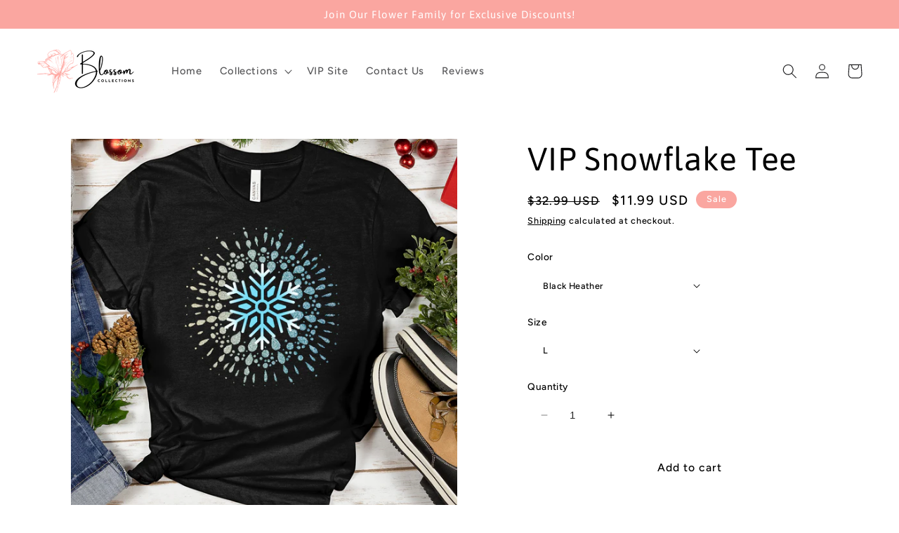

--- FILE ---
content_type: text/html; charset=utf-8
request_url: https://blossomcollections.co/products/vip-snowflake-tee
body_size: 80847
content:

<!doctype html>
<html class="no-js" lang="en">
  <head>
    <script>
      let array = [];
      function x_parentNode_insertBefore(src) {
        if(typeof isUnblocked != "undefiend")
        {
          if(isUnblocked)
          {
            var script = document.createElement('script');
            script.src = src;
            document.getElementsByTagName('head')[0].appendChild(script);

          }
          else{
            array.push(src);
          }

        }
        else


        {

          array.push(src);

        }


      }
      function first_parentNode_insertBefore(src){
        array.push(src);
      }
    </script>
    <script>
      var _0x5349=['platform','classList','createElement','attributes','No-optimization','removeChild','getElementById','data-srcset','readyState','8233rrwTlW','checkout','mousemove','top','srcset','dataset','location','buzzy-boutique1.myshopify.com','dispatchEvent','Linux\x20x86_64','width','querySelectorAll','.lazybg','appendChild','data-src','insertBefore','rel','lazybg','stylesheet','1897690eBdiuW','lazy2','setAttribute','scroll','wnw_load','link[data-href]','img.lazy2','body','onload','Yes-optimization','nextSibling','innerHTML','572171GEjXnu','mobsrc','innerHeight','getAttribute','script[type=lazyload2]','forEach','805408pNJrvU','9995jWVcqK','log','script','remove','DOMContentLoaded','src','data-href','onreadystatechange','iframe','touchstart','1165575NTzyQw','nodeName','mobstyle','1004847ImCLpH','cart','indexOf','open','type','length','initEvent','11FWFliM','parentNode','1gIAEGT','style[type=lazyload2]','value','addEventListener','onerror','href','nodeValue','style','createEvent','name'];var _0x4e3b0e=_0x1e4d;(function(_0x318486,_0x20ec39){var _0x5a5f79=_0x1e4d;while(!![]){try{var _0x3580bf=parseInt(_0x5a5f79(0x15f))+parseInt(_0x5a5f79(0x11c))*-parseInt(_0x5a5f79(0x162))+-parseInt(_0x5a5f79(0x154))+-parseInt(_0x5a5f79(0x14e))+-parseInt(_0x5a5f79(0x11a))*parseInt(_0x5a5f79(0x12f))+parseInt(_0x5a5f79(0x155))+parseInt(_0x5a5f79(0x142));if(_0x3580bf===_0x20ec39)break;else _0x318486['push'](_0x318486['shift']());}catch(_0x1561c2){_0x318486['push'](_0x318486['shift']());}}}(_0x5349,0x928cf));var src,srcset,windowWidth,critical2,lazyBackground,lazyIframe,lazybg,xmlhttp,s,i,flag=0x1,lazy_load_by_px=0xc8,external_single_loaded=0x1;function wnw_init(){flag&&(flag=0x0,lazyLoadImg(),lazyLoadBackground(),lazyLoadStyle(),lazyLoadCss(),load_all_js(),lazyLoadIframe());}function insertAfter(_0x1cda90,_0x55535b){var _0x2c0125=_0x1e4d;_0x55535b['parentNode'][_0x2c0125(0x13e)](_0x1cda90,_0x55535b[_0x2c0125(0x14c)]);}function lazyLoadImg(){var _0x42338f=_0x1e4d,_0x3d7592=document['querySelectorAll'](_0x42338f(0x148)),_0x19867e=window[_0x42338f(0x150)];for(i=0x0;i<_0x3d7592[_0x42338f(0x167)];i++){var _0x5ca606=_0x3d7592[i]['getBoundingClientRect']();0x0!=_0x5ca606[_0x42338f(0x132)]&&_0x5ca606[_0x42338f(0x132)]-_0x19867e<lazy_load_by_px&&(src=windowWidth<0x258?void 0x0===_0x3d7592[i]['dataset'][_0x42338f(0x14f)]?_0x3d7592[i][_0x42338f(0x134)][_0x42338f(0x15a)]:_0x3d7592[i][_0x42338f(0x134)]['mobsrc']:void 0x0===_0x3d7592[i][_0x42338f(0x134)]['src']?_0x3d7592[i][_0x42338f(0x15a)]:_0x3d7592[i]['dataset'][_0x42338f(0x15a)],srcset=_0x3d7592[i]['getAttribute'](_0x42338f(0x12d))?_0x3d7592[i][_0x42338f(0x151)](_0x42338f(0x12d)):'',null!=src&&''!=src&&(_0x3d7592[i][_0x42338f(0x15a)]=src),null!=srcset&&''!=srcset&&(_0x3d7592[i][_0x42338f(0x133)]=srcset),_0x3d7592[i][_0x42338f(0x127)]['remove'](_0x42338f(0x143)));}}function lazyLoadBackground(){var _0x2e4c80=_0x1e4d;(lazyBackground=document[_0x2e4c80(0x13a)](_0x2e4c80(0x13b)))['forEach'](function(_0x161bf9){var _0x901a37=_0x2e4c80;null!=(lazybg=windowWidth<0x258?void 0x0===_0x161bf9[_0x901a37(0x134)][_0x901a37(0x161)]?_0x161bf9['dataset'][_0x901a37(0x123)]:_0x161bf9[_0x901a37(0x134)][_0x901a37(0x161)]:void 0x0===_0x161bf9['dataset'][_0x901a37(0x123)]?_0x161bf9[_0x901a37(0x123)]:_0x161bf9[_0x901a37(0x134)][_0x901a37(0x123)])&&''!=lazybg&&(_0x161bf9[_0x901a37(0x123)]=lazybg),_0x161bf9[_0x901a37(0x127)][_0x901a37(0x158)](_0x901a37(0x140));});}function _0x1e4d(_0x3a6758,_0x5f5137){return _0x1e4d=function(_0x534934,_0x1e4d5f){_0x534934=_0x534934-0x11a;var _0x66f7bd=_0x5349[_0x534934];return _0x66f7bd;},_0x1e4d(_0x3a6758,_0x5f5137);}function lazyLoadCss(){var _0x21a695=_0x1e4d,_0x2dd222=document['querySelectorAll'](_0x21a695(0x147));for(i=0x0;i<_0x2dd222[_0x21a695(0x167)];i++){var _0x2beb2b=document[_0x21a695(0x128)]('link');_0x2beb2b[_0x21a695(0x121)]=_0x2dd222[i][_0x21a695(0x151)](_0x21a695(0x15b)),_0x2beb2b[_0x21a695(0x13f)]=_0x21a695(0x141),delete _0x2dd222[i][_0x21a695(0x134)][_0x21a695(0x121)],_0x2dd222[i][_0x21a695(0x11b)][_0x21a695(0x13e)](_0x2beb2b,_0x2dd222[i]),_0x2dd222[i][_0x21a695(0x11b)][_0x21a695(0x12b)](_0x2dd222[i]);}}function lazyLoadStyle(){var _0x4445ce=_0x1e4d,_0x10d154=document[_0x4445ce(0x13a)](_0x4445ce(0x11d));for(i=0x0;i<_0x10d154['length'];i++){var _0x66eff5=document[_0x4445ce(0x128)]('style');_0x66eff5[_0x4445ce(0x14d)]=_0x10d154[i]['innerHTML'],_0x10d154[i]['parentNode'][_0x4445ce(0x13e)](_0x66eff5,_0x10d154[i]),_0x10d154[i][_0x4445ce(0x11b)][_0x4445ce(0x12b)](_0x10d154[i]);}}function lazyLoadIframe(){var _0x194d37=_0x1e4d;(lazyIframe=document['querySelectorAll'](_0x194d37(0x15d)))['forEach'](function(_0x4a075f){var _0x41001f=_0x194d37;null!=_0x4a075f[_0x41001f(0x134)][_0x41001f(0x15a)]&&''!=_0x4a075f[_0x41001f(0x134)]['src']&&(_0x4a075f[_0x41001f(0x15a)]=_0x4a075f[_0x41001f(0x134)]['src']);});}function w3_load_js_uri(_0x148fa8){var _0x460652=_0x1e4d,_0x2764c7=document[_0x460652(0x128)]('script');if(void 0x0!==_0x148fa8[_0x460652(0x129)]){for(var _0x2c3b71,_0x39c8e4=0x0,_0x4554a3=_0x148fa8[_0x460652(0x129)],_0x37f424=_0x4554a3['length'];_0x39c8e4<_0x37f424;_0x39c8e4++)_0x460652(0x13d)!=(_0x2c3b71=_0x4554a3[_0x39c8e4])[_0x460652(0x160)]&&_0x460652(0x166)!=_0x2c3b71['nodeName']&&_0x2764c7[_0x460652(0x144)](_0x2c3b71[_0x460652(0x160)],_0x2c3b71[_0x460652(0x122)]);}return _0x2764c7[_0x460652(0x15a)]=_0x148fa8[_0x460652(0x151)]('data-src'),insertAfter(_0x2764c7,_0x148fa8),delete _0x148fa8[_0x460652(0x134)][_0x460652(0x15a)],delete _0x148fa8[_0x460652(0x166)],_0x148fa8[_0x460652(0x11b)]['removeChild'](_0x148fa8),_0x2764c7;}function w3_load_inline_js_single(_0x49f9d9){var _0x150603=_0x1e4d;if(!external_single_loaded)return setTimeout(function(){w3_load_inline_js_single(_0x49f9d9);},0xc8),!0x1;for(var _0x4ea3ca=document[_0x150603(0x128)](_0x150603(0x157)),_0x2fd8ed=0x0;_0x2fd8ed<_0x49f9d9[_0x150603(0x129)][_0x150603(0x167)];_0x2fd8ed++){var _0x34040a=_0x49f9d9['attributes'][_0x2fd8ed];'type'!=_0x34040a[_0x150603(0x125)]&&_0x4ea3ca[_0x150603(0x144)](_0x34040a[_0x150603(0x125)],_0x34040a[_0x150603(0x11e)]);}_0x4ea3ca[_0x150603(0x14d)]=_0x49f9d9[_0x150603(0x14d)],insertAfter(_0x4ea3ca,_0x49f9d9),_0x49f9d9[_0x150603(0x11b)][_0x150603(0x12b)](_0x49f9d9);}function lazyLoadScripts(){var _0x533c52=_0x1e4d,_0x389c71=document['querySelectorAll'](_0x533c52(0x152));if(!(_0x389c71[_0x533c52(0x167)]<0x1)){if(null!==_0x389c71[0x0][_0x533c52(0x151)]('data-src')){var _0x50aa84=w3_load_js_uri(_0x389c71[0x0]);_0x50aa84['onload']=function(){lazyLoadScripts();},_0x50aa84[_0x533c52(0x120)]=function(){lazyLoadScripts();};}else w3_load_inline_js_single(_0x389c71[0x0]),lazyLoadScripts();}}function lazyLoadCss2(_0x4ad726,_0x282419){var _0x10d71e=_0x1e4d;(xmlhttp=new XMLHttpRequest())[_0x10d71e(0x15c)]=function(){var _0x252251=_0x10d71e;0x4==this[_0x252251(0x12e)]&&0xc8==this['status']&&(document[_0x252251(0x12c)](_0x282419)[_0x252251(0x14d)]=this['responseText']);},xmlhttp[_0x10d71e(0x165)]('GET',_0x4ad726,!0x0),xmlhttp['send']();}function lazyLoadJS(_0x198984){var _0x535c61=_0x1e4d;(s=document[_0x535c61(0x128)](_0x535c61(0x157)))[_0x535c61(0x15a)]=_0x198984,s[_0x535c61(0x14a)]=function(){var _0x5d388a=_0x535c61;document[_0x5d388a(0x149)][_0x5d388a(0x13c)](s);};}function load_all_js(){var _0xd13b25=_0x1e4d;window[_0xd13b25(0x135)][_0xd13b25(0x121)][_0xd13b25(0x164)](_0xd13b25(0x136))>-0x1||window[_0xd13b25(0x135)][_0xd13b25(0x121)][_0xd13b25(0x164)](_0xd13b25(0x163))>-0x1||window[_0xd13b25(0x135)][_0xd13b25(0x121)][_0xd13b25(0x164)](_0xd13b25(0x130))>-0x1?console[_0xd13b25(0x156)](_0xd13b25(0x12a)):(console['log'](_0xd13b25(0x14b)),setTimeout(function(){var _0x50678a=_0xd13b25,_0x10fe5d=new Event(_0x50678a(0x146));window[_0x50678a(0x137)](_0x10fe5d);},0xc8)),lazyLoadScripts(),setTimeout(function(){var _0x2e1549=_0xd13b25,_0x2db5a2=document[_0x2e1549(0x124)]('Event');_0x2db5a2[_0x2e1549(0x168)]('DOMContentLoaded2',!0x0,!0x0),window['document'][_0x2e1549(0x137)](_0x2db5a2),(critical2=document[_0x2e1549(0x13a)]('.critical2'))[_0x2e1549(0x153)](function(_0xcfee60){var _0x35fc27=_0x2e1549;_0xcfee60[_0x35fc27(0x14d)]='';});},0xbb8);}document[_0x4e3b0e(0x11f)](_0x4e3b0e(0x159),function(){var _0x3302c2=_0x4e3b0e;windowWidth=screen[_0x3302c2(0x139)],window['addEventListener'](_0x3302c2(0x145),function(){lazyLoadImg(),wnw_init();}),window[_0x3302c2(0x11f)](_0x3302c2(0x131),function(){lazyLoadImg(),wnw_init();}),_0x3302c2(0x138)!=navigator[_0x3302c2(0x126)]&&wnw_init(),window[_0x3302c2(0x11f)](_0x3302c2(0x15e),function(){lazyLoadImg(),wnw_init();});});
    </script>

    <script type="lazyload2">
window.KiwiSizing = window.KiwiSizing === undefined ? {} : window.KiwiSizing;
KiwiSizing.shop = "buzzy-boutique1.myshopify.com";


KiwiSizing.data = {
  collections: "270090764367,271295610959",
  tags: "Member Store,VIP",
  product: "6915347415119",
  vendor: "Fulfill Engine",
  type: "Bella Canvas Heathered Tee",
  title: "VIP Snowflake Tee",
  images: ["\/\/blossomcollections.co\/cdn\/shop\/products\/Black_Heather_1e95a475-7198-4012-98b6-95cddde3a112.png?v=1669893115","\/\/blossomcollections.co\/cdn\/shop\/products\/Dark_Grey_Heather_41e41c01-7f8c-4b31-b932-78f1fcd4de0a.png?v=1669893115","\/\/blossomcollections.co\/cdn\/shop\/products\/Heather_Deep_Teal_aae734f9-c308-4582-9370-7ae359fbbc6b.png?v=1669893115","\/\/blossomcollections.co\/cdn\/shop\/products\/Heather_Forest_6e6d81ea-0e04-416e-ac6a-1cb0daffc9e4.png?v=1669893115","\/\/blossomcollections.co\/cdn\/shop\/products\/Heather_Green_1a8cb5bf-d6e5-4e75-9a06-c638d8e10081.png?v=1669893115","\/\/blossomcollections.co\/cdn\/shop\/products\/Heather_Maroon_ca5b59d9-87ab-4fa2-b6d9-85ec29ad57c6.png?v=1669893115","\/\/blossomcollections.co\/cdn\/shop\/products\/Heather_Military_Green_431bae0f-a2ff-4519-86a5-e742613b6339.png?v=1669893115","\/\/blossomcollections.co\/cdn\/shop\/products\/Heather_Navy_1c63281b-4b92-47c6-8cd9-e914549b8224.png?v=1669893115","\/\/blossomcollections.co\/cdn\/shop\/products\/Heather_Red_ff27ecff-33fc-4b86-adea-6c9eabde16d1.png?v=1669893115","\/\/blossomcollections.co\/cdn\/shop\/products\/Heather_Storm_ac962ce8-ead2-4b9e-b8a6-53500c2cdc57.png?v=1669893115","\/\/blossomcollections.co\/cdn\/shop\/products\/Heather_True_Royal_f424a4fa-94a6-4314-868a-49662c252158.png?v=1669893115","\/\/blossomcollections.co\/cdn\/shop\/products\/Heather_Grass_Green_687e6c9a-db26-4273-9658-0adbe57faccd.png?v=1669893115"],
  options: [{"name":"Color","position":1,"values":["Black Heather","Dark Grey Heather","Heather Deep Teal","Heather Forest","Heather Green","Heather Maroon","Heather Military Green","Heather Navy","Heather Red","Heather Storm","Heather True Royal","Heather Grass Green"]},{"name":"Size","position":2,"values":["L","XS","S","M","XL","2XL","3XL","4XL"]}],
  variants: [{"id":40469458092111,"title":"Black Heather \/ L","option1":"Black Heather","option2":"L","option3":null,"sku":"PYC2_{\"product\":\"e91c77da-f9db-4679-bd21-193d0583934f\",\"size\":\"L\",\"color\":\"Black Heather\"}","requires_shipping":true,"taxable":true,"featured_image":{"id":32324647649359,"product_id":6915347415119,"position":1,"created_at":"2022-12-01T06:11:55-05:00","updated_at":"2022-12-01T06:11:55-05:00","alt":null,"width":1000,"height":1000,"src":"\/\/blossomcollections.co\/cdn\/shop\/products\/Black_Heather_1e95a475-7198-4012-98b6-95cddde3a112.png?v=1669893115","variant_ids":[40469458092111,40469458124879,40469458157647,40469458190415,40469458223183,40469458255951,40469458288719,40469458321487]},"available":true,"name":"VIP Snowflake Tee - Black Heather \/ L","public_title":"Black Heather \/ L","options":["Black Heather","L"],"price":1199,"weight":0,"compare_at_price":3299,"inventory_management":null,"barcode":null,"featured_media":{"alt":null,"id":24742849445967,"position":1,"preview_image":{"aspect_ratio":1.0,"height":1000,"width":1000,"src":"\/\/blossomcollections.co\/cdn\/shop\/products\/Black_Heather_1e95a475-7198-4012-98b6-95cddde3a112.png?v=1669893115"}},"requires_selling_plan":false,"selling_plan_allocations":[]},{"id":40469458124879,"title":"Black Heather \/ XS","option1":"Black Heather","option2":"XS","option3":null,"sku":"PYC2_{\"product\":\"e91c77da-f9db-4679-bd21-193d0583934f\",\"size\":\"XS\",\"color\":\"Black Heather\"}","requires_shipping":true,"taxable":true,"featured_image":{"id":32324647649359,"product_id":6915347415119,"position":1,"created_at":"2022-12-01T06:11:55-05:00","updated_at":"2022-12-01T06:11:55-05:00","alt":null,"width":1000,"height":1000,"src":"\/\/blossomcollections.co\/cdn\/shop\/products\/Black_Heather_1e95a475-7198-4012-98b6-95cddde3a112.png?v=1669893115","variant_ids":[40469458092111,40469458124879,40469458157647,40469458190415,40469458223183,40469458255951,40469458288719,40469458321487]},"available":true,"name":"VIP Snowflake Tee - Black Heather \/ XS","public_title":"Black Heather \/ XS","options":["Black Heather","XS"],"price":1199,"weight":0,"compare_at_price":3299,"inventory_management":null,"barcode":null,"featured_media":{"alt":null,"id":24742849445967,"position":1,"preview_image":{"aspect_ratio":1.0,"height":1000,"width":1000,"src":"\/\/blossomcollections.co\/cdn\/shop\/products\/Black_Heather_1e95a475-7198-4012-98b6-95cddde3a112.png?v=1669893115"}},"requires_selling_plan":false,"selling_plan_allocations":[]},{"id":40469458157647,"title":"Black Heather \/ S","option1":"Black Heather","option2":"S","option3":null,"sku":"PYC2_{\"product\":\"e91c77da-f9db-4679-bd21-193d0583934f\",\"size\":\"S\",\"color\":\"Black Heather\"}","requires_shipping":true,"taxable":true,"featured_image":{"id":32324647649359,"product_id":6915347415119,"position":1,"created_at":"2022-12-01T06:11:55-05:00","updated_at":"2022-12-01T06:11:55-05:00","alt":null,"width":1000,"height":1000,"src":"\/\/blossomcollections.co\/cdn\/shop\/products\/Black_Heather_1e95a475-7198-4012-98b6-95cddde3a112.png?v=1669893115","variant_ids":[40469458092111,40469458124879,40469458157647,40469458190415,40469458223183,40469458255951,40469458288719,40469458321487]},"available":true,"name":"VIP Snowflake Tee - Black Heather \/ S","public_title":"Black Heather \/ S","options":["Black Heather","S"],"price":1199,"weight":0,"compare_at_price":3299,"inventory_management":null,"barcode":null,"featured_media":{"alt":null,"id":24742849445967,"position":1,"preview_image":{"aspect_ratio":1.0,"height":1000,"width":1000,"src":"\/\/blossomcollections.co\/cdn\/shop\/products\/Black_Heather_1e95a475-7198-4012-98b6-95cddde3a112.png?v=1669893115"}},"requires_selling_plan":false,"selling_plan_allocations":[]},{"id":40469458190415,"title":"Black Heather \/ M","option1":"Black Heather","option2":"M","option3":null,"sku":"PYC2_{\"product\":\"e91c77da-f9db-4679-bd21-193d0583934f\",\"size\":\"M\",\"color\":\"Black Heather\"}","requires_shipping":true,"taxable":true,"featured_image":{"id":32324647649359,"product_id":6915347415119,"position":1,"created_at":"2022-12-01T06:11:55-05:00","updated_at":"2022-12-01T06:11:55-05:00","alt":null,"width":1000,"height":1000,"src":"\/\/blossomcollections.co\/cdn\/shop\/products\/Black_Heather_1e95a475-7198-4012-98b6-95cddde3a112.png?v=1669893115","variant_ids":[40469458092111,40469458124879,40469458157647,40469458190415,40469458223183,40469458255951,40469458288719,40469458321487]},"available":true,"name":"VIP Snowflake Tee - Black Heather \/ M","public_title":"Black Heather \/ M","options":["Black Heather","M"],"price":1199,"weight":0,"compare_at_price":3299,"inventory_management":null,"barcode":null,"featured_media":{"alt":null,"id":24742849445967,"position":1,"preview_image":{"aspect_ratio":1.0,"height":1000,"width":1000,"src":"\/\/blossomcollections.co\/cdn\/shop\/products\/Black_Heather_1e95a475-7198-4012-98b6-95cddde3a112.png?v=1669893115"}},"requires_selling_plan":false,"selling_plan_allocations":[]},{"id":40469458223183,"title":"Black Heather \/ XL","option1":"Black Heather","option2":"XL","option3":null,"sku":"PYC2_{\"product\":\"e91c77da-f9db-4679-bd21-193d0583934f\",\"size\":\"XL\",\"color\":\"Black Heather\"}","requires_shipping":true,"taxable":true,"featured_image":{"id":32324647649359,"product_id":6915347415119,"position":1,"created_at":"2022-12-01T06:11:55-05:00","updated_at":"2022-12-01T06:11:55-05:00","alt":null,"width":1000,"height":1000,"src":"\/\/blossomcollections.co\/cdn\/shop\/products\/Black_Heather_1e95a475-7198-4012-98b6-95cddde3a112.png?v=1669893115","variant_ids":[40469458092111,40469458124879,40469458157647,40469458190415,40469458223183,40469458255951,40469458288719,40469458321487]},"available":true,"name":"VIP Snowflake Tee - Black Heather \/ XL","public_title":"Black Heather \/ XL","options":["Black Heather","XL"],"price":1199,"weight":0,"compare_at_price":3299,"inventory_management":null,"barcode":null,"featured_media":{"alt":null,"id":24742849445967,"position":1,"preview_image":{"aspect_ratio":1.0,"height":1000,"width":1000,"src":"\/\/blossomcollections.co\/cdn\/shop\/products\/Black_Heather_1e95a475-7198-4012-98b6-95cddde3a112.png?v=1669893115"}},"requires_selling_plan":false,"selling_plan_allocations":[]},{"id":40469458255951,"title":"Black Heather \/ 2XL","option1":"Black Heather","option2":"2XL","option3":null,"sku":"PYC2_{\"product\":\"e91c77da-f9db-4679-bd21-193d0583934f\",\"size\":\"2XL\",\"color\":\"Black Heather\"}","requires_shipping":true,"taxable":true,"featured_image":{"id":32324647649359,"product_id":6915347415119,"position":1,"created_at":"2022-12-01T06:11:55-05:00","updated_at":"2022-12-01T06:11:55-05:00","alt":null,"width":1000,"height":1000,"src":"\/\/blossomcollections.co\/cdn\/shop\/products\/Black_Heather_1e95a475-7198-4012-98b6-95cddde3a112.png?v=1669893115","variant_ids":[40469458092111,40469458124879,40469458157647,40469458190415,40469458223183,40469458255951,40469458288719,40469458321487]},"available":true,"name":"VIP Snowflake Tee - Black Heather \/ 2XL","public_title":"Black Heather \/ 2XL","options":["Black Heather","2XL"],"price":1199,"weight":0,"compare_at_price":3299,"inventory_management":null,"barcode":null,"featured_media":{"alt":null,"id":24742849445967,"position":1,"preview_image":{"aspect_ratio":1.0,"height":1000,"width":1000,"src":"\/\/blossomcollections.co\/cdn\/shop\/products\/Black_Heather_1e95a475-7198-4012-98b6-95cddde3a112.png?v=1669893115"}},"requires_selling_plan":false,"selling_plan_allocations":[]},{"id":40469458288719,"title":"Black Heather \/ 3XL","option1":"Black Heather","option2":"3XL","option3":null,"sku":"PYC2_{\"product\":\"e91c77da-f9db-4679-bd21-193d0583934f\",\"size\":\"3XL\",\"color\":\"Black Heather\"}","requires_shipping":true,"taxable":true,"featured_image":{"id":32324647649359,"product_id":6915347415119,"position":1,"created_at":"2022-12-01T06:11:55-05:00","updated_at":"2022-12-01T06:11:55-05:00","alt":null,"width":1000,"height":1000,"src":"\/\/blossomcollections.co\/cdn\/shop\/products\/Black_Heather_1e95a475-7198-4012-98b6-95cddde3a112.png?v=1669893115","variant_ids":[40469458092111,40469458124879,40469458157647,40469458190415,40469458223183,40469458255951,40469458288719,40469458321487]},"available":true,"name":"VIP Snowflake Tee - Black Heather \/ 3XL","public_title":"Black Heather \/ 3XL","options":["Black Heather","3XL"],"price":1199,"weight":0,"compare_at_price":3299,"inventory_management":null,"barcode":null,"featured_media":{"alt":null,"id":24742849445967,"position":1,"preview_image":{"aspect_ratio":1.0,"height":1000,"width":1000,"src":"\/\/blossomcollections.co\/cdn\/shop\/products\/Black_Heather_1e95a475-7198-4012-98b6-95cddde3a112.png?v=1669893115"}},"requires_selling_plan":false,"selling_plan_allocations":[]},{"id":40469458321487,"title":"Black Heather \/ 4XL","option1":"Black Heather","option2":"4XL","option3":null,"sku":"PYC2_{\"product\":\"e91c77da-f9db-4679-bd21-193d0583934f\",\"size\":\"4XL\",\"color\":\"Black Heather\"}","requires_shipping":true,"taxable":true,"featured_image":{"id":32324647649359,"product_id":6915347415119,"position":1,"created_at":"2022-12-01T06:11:55-05:00","updated_at":"2022-12-01T06:11:55-05:00","alt":null,"width":1000,"height":1000,"src":"\/\/blossomcollections.co\/cdn\/shop\/products\/Black_Heather_1e95a475-7198-4012-98b6-95cddde3a112.png?v=1669893115","variant_ids":[40469458092111,40469458124879,40469458157647,40469458190415,40469458223183,40469458255951,40469458288719,40469458321487]},"available":true,"name":"VIP Snowflake Tee - Black Heather \/ 4XL","public_title":"Black Heather \/ 4XL","options":["Black Heather","4XL"],"price":1199,"weight":0,"compare_at_price":3299,"inventory_management":null,"barcode":null,"featured_media":{"alt":null,"id":24742849445967,"position":1,"preview_image":{"aspect_ratio":1.0,"height":1000,"width":1000,"src":"\/\/blossomcollections.co\/cdn\/shop\/products\/Black_Heather_1e95a475-7198-4012-98b6-95cddde3a112.png?v=1669893115"}},"requires_selling_plan":false,"selling_plan_allocations":[]},{"id":40469458354255,"title":"Dark Grey Heather \/ L","option1":"Dark Grey Heather","option2":"L","option3":null,"sku":"PYC2_{\"product\":\"e91c77da-f9db-4679-bd21-193d0583934f\",\"size\":\"L\",\"color\":\"Dark Grey Heather\"}","requires_shipping":true,"taxable":true,"featured_image":{"id":32324647682127,"product_id":6915347415119,"position":2,"created_at":"2022-12-01T06:11:55-05:00","updated_at":"2022-12-01T06:11:55-05:00","alt":null,"width":1000,"height":1000,"src":"\/\/blossomcollections.co\/cdn\/shop\/products\/Dark_Grey_Heather_41e41c01-7f8c-4b31-b932-78f1fcd4de0a.png?v=1669893115","variant_ids":[40469458354255,40469458387023,40469458419791,40469458452559,40469458485327,40469458518095,40469458550863,40469458583631]},"available":true,"name":"VIP Snowflake Tee - Dark Grey Heather \/ L","public_title":"Dark Grey Heather \/ L","options":["Dark Grey Heather","L"],"price":1199,"weight":0,"compare_at_price":3299,"inventory_management":null,"barcode":null,"featured_media":{"alt":null,"id":24742849478735,"position":2,"preview_image":{"aspect_ratio":1.0,"height":1000,"width":1000,"src":"\/\/blossomcollections.co\/cdn\/shop\/products\/Dark_Grey_Heather_41e41c01-7f8c-4b31-b932-78f1fcd4de0a.png?v=1669893115"}},"requires_selling_plan":false,"selling_plan_allocations":[]},{"id":40469458387023,"title":"Dark Grey Heather \/ XS","option1":"Dark Grey Heather","option2":"XS","option3":null,"sku":"PYC2_{\"product\":\"e91c77da-f9db-4679-bd21-193d0583934f\",\"size\":\"XS\",\"color\":\"Dark Grey Heather\"}","requires_shipping":true,"taxable":true,"featured_image":{"id":32324647682127,"product_id":6915347415119,"position":2,"created_at":"2022-12-01T06:11:55-05:00","updated_at":"2022-12-01T06:11:55-05:00","alt":null,"width":1000,"height":1000,"src":"\/\/blossomcollections.co\/cdn\/shop\/products\/Dark_Grey_Heather_41e41c01-7f8c-4b31-b932-78f1fcd4de0a.png?v=1669893115","variant_ids":[40469458354255,40469458387023,40469458419791,40469458452559,40469458485327,40469458518095,40469458550863,40469458583631]},"available":true,"name":"VIP Snowflake Tee - Dark Grey Heather \/ XS","public_title":"Dark Grey Heather \/ XS","options":["Dark Grey Heather","XS"],"price":1199,"weight":0,"compare_at_price":3299,"inventory_management":null,"barcode":null,"featured_media":{"alt":null,"id":24742849478735,"position":2,"preview_image":{"aspect_ratio":1.0,"height":1000,"width":1000,"src":"\/\/blossomcollections.co\/cdn\/shop\/products\/Dark_Grey_Heather_41e41c01-7f8c-4b31-b932-78f1fcd4de0a.png?v=1669893115"}},"requires_selling_plan":false,"selling_plan_allocations":[]},{"id":40469458419791,"title":"Dark Grey Heather \/ S","option1":"Dark Grey Heather","option2":"S","option3":null,"sku":"PYC2_{\"product\":\"e91c77da-f9db-4679-bd21-193d0583934f\",\"size\":\"S\",\"color\":\"Dark Grey Heather\"}","requires_shipping":true,"taxable":true,"featured_image":{"id":32324647682127,"product_id":6915347415119,"position":2,"created_at":"2022-12-01T06:11:55-05:00","updated_at":"2022-12-01T06:11:55-05:00","alt":null,"width":1000,"height":1000,"src":"\/\/blossomcollections.co\/cdn\/shop\/products\/Dark_Grey_Heather_41e41c01-7f8c-4b31-b932-78f1fcd4de0a.png?v=1669893115","variant_ids":[40469458354255,40469458387023,40469458419791,40469458452559,40469458485327,40469458518095,40469458550863,40469458583631]},"available":true,"name":"VIP Snowflake Tee - Dark Grey Heather \/ S","public_title":"Dark Grey Heather \/ S","options":["Dark Grey Heather","S"],"price":1199,"weight":0,"compare_at_price":3299,"inventory_management":null,"barcode":null,"featured_media":{"alt":null,"id":24742849478735,"position":2,"preview_image":{"aspect_ratio":1.0,"height":1000,"width":1000,"src":"\/\/blossomcollections.co\/cdn\/shop\/products\/Dark_Grey_Heather_41e41c01-7f8c-4b31-b932-78f1fcd4de0a.png?v=1669893115"}},"requires_selling_plan":false,"selling_plan_allocations":[]},{"id":40469458452559,"title":"Dark Grey Heather \/ M","option1":"Dark Grey Heather","option2":"M","option3":null,"sku":"PYC2_{\"product\":\"e91c77da-f9db-4679-bd21-193d0583934f\",\"size\":\"M\",\"color\":\"Dark Grey Heather\"}","requires_shipping":true,"taxable":true,"featured_image":{"id":32324647682127,"product_id":6915347415119,"position":2,"created_at":"2022-12-01T06:11:55-05:00","updated_at":"2022-12-01T06:11:55-05:00","alt":null,"width":1000,"height":1000,"src":"\/\/blossomcollections.co\/cdn\/shop\/products\/Dark_Grey_Heather_41e41c01-7f8c-4b31-b932-78f1fcd4de0a.png?v=1669893115","variant_ids":[40469458354255,40469458387023,40469458419791,40469458452559,40469458485327,40469458518095,40469458550863,40469458583631]},"available":true,"name":"VIP Snowflake Tee - Dark Grey Heather \/ M","public_title":"Dark Grey Heather \/ M","options":["Dark Grey Heather","M"],"price":1199,"weight":0,"compare_at_price":3299,"inventory_management":null,"barcode":null,"featured_media":{"alt":null,"id":24742849478735,"position":2,"preview_image":{"aspect_ratio":1.0,"height":1000,"width":1000,"src":"\/\/blossomcollections.co\/cdn\/shop\/products\/Dark_Grey_Heather_41e41c01-7f8c-4b31-b932-78f1fcd4de0a.png?v=1669893115"}},"requires_selling_plan":false,"selling_plan_allocations":[]},{"id":40469458485327,"title":"Dark Grey Heather \/ XL","option1":"Dark Grey Heather","option2":"XL","option3":null,"sku":"PYC2_{\"product\":\"e91c77da-f9db-4679-bd21-193d0583934f\",\"size\":\"XL\",\"color\":\"Dark Grey Heather\"}","requires_shipping":true,"taxable":true,"featured_image":{"id":32324647682127,"product_id":6915347415119,"position":2,"created_at":"2022-12-01T06:11:55-05:00","updated_at":"2022-12-01T06:11:55-05:00","alt":null,"width":1000,"height":1000,"src":"\/\/blossomcollections.co\/cdn\/shop\/products\/Dark_Grey_Heather_41e41c01-7f8c-4b31-b932-78f1fcd4de0a.png?v=1669893115","variant_ids":[40469458354255,40469458387023,40469458419791,40469458452559,40469458485327,40469458518095,40469458550863,40469458583631]},"available":true,"name":"VIP Snowflake Tee - Dark Grey Heather \/ XL","public_title":"Dark Grey Heather \/ XL","options":["Dark Grey Heather","XL"],"price":1199,"weight":0,"compare_at_price":3299,"inventory_management":null,"barcode":null,"featured_media":{"alt":null,"id":24742849478735,"position":2,"preview_image":{"aspect_ratio":1.0,"height":1000,"width":1000,"src":"\/\/blossomcollections.co\/cdn\/shop\/products\/Dark_Grey_Heather_41e41c01-7f8c-4b31-b932-78f1fcd4de0a.png?v=1669893115"}},"requires_selling_plan":false,"selling_plan_allocations":[]},{"id":40469458518095,"title":"Dark Grey Heather \/ 2XL","option1":"Dark Grey Heather","option2":"2XL","option3":null,"sku":"PYC2_{\"product\":\"e91c77da-f9db-4679-bd21-193d0583934f\",\"size\":\"2XL\",\"color\":\"Dark Grey Heather\"}","requires_shipping":true,"taxable":true,"featured_image":{"id":32324647682127,"product_id":6915347415119,"position":2,"created_at":"2022-12-01T06:11:55-05:00","updated_at":"2022-12-01T06:11:55-05:00","alt":null,"width":1000,"height":1000,"src":"\/\/blossomcollections.co\/cdn\/shop\/products\/Dark_Grey_Heather_41e41c01-7f8c-4b31-b932-78f1fcd4de0a.png?v=1669893115","variant_ids":[40469458354255,40469458387023,40469458419791,40469458452559,40469458485327,40469458518095,40469458550863,40469458583631]},"available":true,"name":"VIP Snowflake Tee - Dark Grey Heather \/ 2XL","public_title":"Dark Grey Heather \/ 2XL","options":["Dark Grey Heather","2XL"],"price":1199,"weight":0,"compare_at_price":3299,"inventory_management":null,"barcode":null,"featured_media":{"alt":null,"id":24742849478735,"position":2,"preview_image":{"aspect_ratio":1.0,"height":1000,"width":1000,"src":"\/\/blossomcollections.co\/cdn\/shop\/products\/Dark_Grey_Heather_41e41c01-7f8c-4b31-b932-78f1fcd4de0a.png?v=1669893115"}},"requires_selling_plan":false,"selling_plan_allocations":[]},{"id":40469458550863,"title":"Dark Grey Heather \/ 3XL","option1":"Dark Grey Heather","option2":"3XL","option3":null,"sku":"PYC2_{\"product\":\"e91c77da-f9db-4679-bd21-193d0583934f\",\"size\":\"3XL\",\"color\":\"Dark Grey Heather\"}","requires_shipping":true,"taxable":true,"featured_image":{"id":32324647682127,"product_id":6915347415119,"position":2,"created_at":"2022-12-01T06:11:55-05:00","updated_at":"2022-12-01T06:11:55-05:00","alt":null,"width":1000,"height":1000,"src":"\/\/blossomcollections.co\/cdn\/shop\/products\/Dark_Grey_Heather_41e41c01-7f8c-4b31-b932-78f1fcd4de0a.png?v=1669893115","variant_ids":[40469458354255,40469458387023,40469458419791,40469458452559,40469458485327,40469458518095,40469458550863,40469458583631]},"available":true,"name":"VIP Snowflake Tee - Dark Grey Heather \/ 3XL","public_title":"Dark Grey Heather \/ 3XL","options":["Dark Grey Heather","3XL"],"price":1199,"weight":0,"compare_at_price":3299,"inventory_management":null,"barcode":null,"featured_media":{"alt":null,"id":24742849478735,"position":2,"preview_image":{"aspect_ratio":1.0,"height":1000,"width":1000,"src":"\/\/blossomcollections.co\/cdn\/shop\/products\/Dark_Grey_Heather_41e41c01-7f8c-4b31-b932-78f1fcd4de0a.png?v=1669893115"}},"requires_selling_plan":false,"selling_plan_allocations":[]},{"id":40469458583631,"title":"Dark Grey Heather \/ 4XL","option1":"Dark Grey Heather","option2":"4XL","option3":null,"sku":"PYC2_{\"product\":\"e91c77da-f9db-4679-bd21-193d0583934f\",\"size\":\"4XL\",\"color\":\"Dark Grey Heather\"}","requires_shipping":true,"taxable":true,"featured_image":{"id":32324647682127,"product_id":6915347415119,"position":2,"created_at":"2022-12-01T06:11:55-05:00","updated_at":"2022-12-01T06:11:55-05:00","alt":null,"width":1000,"height":1000,"src":"\/\/blossomcollections.co\/cdn\/shop\/products\/Dark_Grey_Heather_41e41c01-7f8c-4b31-b932-78f1fcd4de0a.png?v=1669893115","variant_ids":[40469458354255,40469458387023,40469458419791,40469458452559,40469458485327,40469458518095,40469458550863,40469458583631]},"available":true,"name":"VIP Snowflake Tee - Dark Grey Heather \/ 4XL","public_title":"Dark Grey Heather \/ 4XL","options":["Dark Grey Heather","4XL"],"price":1199,"weight":0,"compare_at_price":3299,"inventory_management":null,"barcode":null,"featured_media":{"alt":null,"id":24742849478735,"position":2,"preview_image":{"aspect_ratio":1.0,"height":1000,"width":1000,"src":"\/\/blossomcollections.co\/cdn\/shop\/products\/Dark_Grey_Heather_41e41c01-7f8c-4b31-b932-78f1fcd4de0a.png?v=1669893115"}},"requires_selling_plan":false,"selling_plan_allocations":[]},{"id":40469458616399,"title":"Heather Deep Teal \/ L","option1":"Heather Deep Teal","option2":"L","option3":null,"sku":"PYC2_{\"product\":\"e91c77da-f9db-4679-bd21-193d0583934f\",\"size\":\"L\",\"color\":\"Heather Deep Teal\"}","requires_shipping":true,"taxable":true,"featured_image":{"id":32324647714895,"product_id":6915347415119,"position":3,"created_at":"2022-12-01T06:11:55-05:00","updated_at":"2022-12-01T06:11:55-05:00","alt":null,"width":1000,"height":1000,"src":"\/\/blossomcollections.co\/cdn\/shop\/products\/Heather_Deep_Teal_aae734f9-c308-4582-9370-7ae359fbbc6b.png?v=1669893115","variant_ids":[40469458616399,40469458649167,40469458681935,40469458714703,40469458747471,40469458780239,40469458813007,40469458845775]},"available":true,"name":"VIP Snowflake Tee - Heather Deep Teal \/ L","public_title":"Heather Deep Teal \/ L","options":["Heather Deep Teal","L"],"price":1199,"weight":0,"compare_at_price":3299,"inventory_management":null,"barcode":null,"featured_media":{"alt":null,"id":24742849511503,"position":3,"preview_image":{"aspect_ratio":1.0,"height":1000,"width":1000,"src":"\/\/blossomcollections.co\/cdn\/shop\/products\/Heather_Deep_Teal_aae734f9-c308-4582-9370-7ae359fbbc6b.png?v=1669893115"}},"requires_selling_plan":false,"selling_plan_allocations":[]},{"id":40469458649167,"title":"Heather Deep Teal \/ XS","option1":"Heather Deep Teal","option2":"XS","option3":null,"sku":"PYC2_{\"product\":\"e91c77da-f9db-4679-bd21-193d0583934f\",\"size\":\"XS\",\"color\":\"Heather Deep Teal\"}","requires_shipping":true,"taxable":true,"featured_image":{"id":32324647714895,"product_id":6915347415119,"position":3,"created_at":"2022-12-01T06:11:55-05:00","updated_at":"2022-12-01T06:11:55-05:00","alt":null,"width":1000,"height":1000,"src":"\/\/blossomcollections.co\/cdn\/shop\/products\/Heather_Deep_Teal_aae734f9-c308-4582-9370-7ae359fbbc6b.png?v=1669893115","variant_ids":[40469458616399,40469458649167,40469458681935,40469458714703,40469458747471,40469458780239,40469458813007,40469458845775]},"available":true,"name":"VIP Snowflake Tee - Heather Deep Teal \/ XS","public_title":"Heather Deep Teal \/ XS","options":["Heather Deep Teal","XS"],"price":1199,"weight":0,"compare_at_price":3299,"inventory_management":null,"barcode":null,"featured_media":{"alt":null,"id":24742849511503,"position":3,"preview_image":{"aspect_ratio":1.0,"height":1000,"width":1000,"src":"\/\/blossomcollections.co\/cdn\/shop\/products\/Heather_Deep_Teal_aae734f9-c308-4582-9370-7ae359fbbc6b.png?v=1669893115"}},"requires_selling_plan":false,"selling_plan_allocations":[]},{"id":40469458681935,"title":"Heather Deep Teal \/ S","option1":"Heather Deep Teal","option2":"S","option3":null,"sku":"PYC2_{\"product\":\"e91c77da-f9db-4679-bd21-193d0583934f\",\"size\":\"S\",\"color\":\"Heather Deep Teal\"}","requires_shipping":true,"taxable":true,"featured_image":{"id":32324647714895,"product_id":6915347415119,"position":3,"created_at":"2022-12-01T06:11:55-05:00","updated_at":"2022-12-01T06:11:55-05:00","alt":null,"width":1000,"height":1000,"src":"\/\/blossomcollections.co\/cdn\/shop\/products\/Heather_Deep_Teal_aae734f9-c308-4582-9370-7ae359fbbc6b.png?v=1669893115","variant_ids":[40469458616399,40469458649167,40469458681935,40469458714703,40469458747471,40469458780239,40469458813007,40469458845775]},"available":true,"name":"VIP Snowflake Tee - Heather Deep Teal \/ S","public_title":"Heather Deep Teal \/ S","options":["Heather Deep Teal","S"],"price":1199,"weight":0,"compare_at_price":3299,"inventory_management":null,"barcode":null,"featured_media":{"alt":null,"id":24742849511503,"position":3,"preview_image":{"aspect_ratio":1.0,"height":1000,"width":1000,"src":"\/\/blossomcollections.co\/cdn\/shop\/products\/Heather_Deep_Teal_aae734f9-c308-4582-9370-7ae359fbbc6b.png?v=1669893115"}},"requires_selling_plan":false,"selling_plan_allocations":[]},{"id":40469458714703,"title":"Heather Deep Teal \/ M","option1":"Heather Deep Teal","option2":"M","option3":null,"sku":"PYC2_{\"product\":\"e91c77da-f9db-4679-bd21-193d0583934f\",\"size\":\"M\",\"color\":\"Heather Deep Teal\"}","requires_shipping":true,"taxable":true,"featured_image":{"id":32324647714895,"product_id":6915347415119,"position":3,"created_at":"2022-12-01T06:11:55-05:00","updated_at":"2022-12-01T06:11:55-05:00","alt":null,"width":1000,"height":1000,"src":"\/\/blossomcollections.co\/cdn\/shop\/products\/Heather_Deep_Teal_aae734f9-c308-4582-9370-7ae359fbbc6b.png?v=1669893115","variant_ids":[40469458616399,40469458649167,40469458681935,40469458714703,40469458747471,40469458780239,40469458813007,40469458845775]},"available":true,"name":"VIP Snowflake Tee - Heather Deep Teal \/ M","public_title":"Heather Deep Teal \/ M","options":["Heather Deep Teal","M"],"price":1199,"weight":0,"compare_at_price":3299,"inventory_management":null,"barcode":null,"featured_media":{"alt":null,"id":24742849511503,"position":3,"preview_image":{"aspect_ratio":1.0,"height":1000,"width":1000,"src":"\/\/blossomcollections.co\/cdn\/shop\/products\/Heather_Deep_Teal_aae734f9-c308-4582-9370-7ae359fbbc6b.png?v=1669893115"}},"requires_selling_plan":false,"selling_plan_allocations":[]},{"id":40469458747471,"title":"Heather Deep Teal \/ XL","option1":"Heather Deep Teal","option2":"XL","option3":null,"sku":"PYC2_{\"product\":\"e91c77da-f9db-4679-bd21-193d0583934f\",\"size\":\"XL\",\"color\":\"Heather Deep Teal\"}","requires_shipping":true,"taxable":true,"featured_image":{"id":32324647714895,"product_id":6915347415119,"position":3,"created_at":"2022-12-01T06:11:55-05:00","updated_at":"2022-12-01T06:11:55-05:00","alt":null,"width":1000,"height":1000,"src":"\/\/blossomcollections.co\/cdn\/shop\/products\/Heather_Deep_Teal_aae734f9-c308-4582-9370-7ae359fbbc6b.png?v=1669893115","variant_ids":[40469458616399,40469458649167,40469458681935,40469458714703,40469458747471,40469458780239,40469458813007,40469458845775]},"available":true,"name":"VIP Snowflake Tee - Heather Deep Teal \/ XL","public_title":"Heather Deep Teal \/ XL","options":["Heather Deep Teal","XL"],"price":1199,"weight":0,"compare_at_price":3299,"inventory_management":null,"barcode":null,"featured_media":{"alt":null,"id":24742849511503,"position":3,"preview_image":{"aspect_ratio":1.0,"height":1000,"width":1000,"src":"\/\/blossomcollections.co\/cdn\/shop\/products\/Heather_Deep_Teal_aae734f9-c308-4582-9370-7ae359fbbc6b.png?v=1669893115"}},"requires_selling_plan":false,"selling_plan_allocations":[]},{"id":40469458780239,"title":"Heather Deep Teal \/ 2XL","option1":"Heather Deep Teal","option2":"2XL","option3":null,"sku":"PYC2_{\"product\":\"e91c77da-f9db-4679-bd21-193d0583934f\",\"size\":\"2XL\",\"color\":\"Heather Deep Teal\"}","requires_shipping":true,"taxable":true,"featured_image":{"id":32324647714895,"product_id":6915347415119,"position":3,"created_at":"2022-12-01T06:11:55-05:00","updated_at":"2022-12-01T06:11:55-05:00","alt":null,"width":1000,"height":1000,"src":"\/\/blossomcollections.co\/cdn\/shop\/products\/Heather_Deep_Teal_aae734f9-c308-4582-9370-7ae359fbbc6b.png?v=1669893115","variant_ids":[40469458616399,40469458649167,40469458681935,40469458714703,40469458747471,40469458780239,40469458813007,40469458845775]},"available":true,"name":"VIP Snowflake Tee - Heather Deep Teal \/ 2XL","public_title":"Heather Deep Teal \/ 2XL","options":["Heather Deep Teal","2XL"],"price":1199,"weight":0,"compare_at_price":3299,"inventory_management":null,"barcode":null,"featured_media":{"alt":null,"id":24742849511503,"position":3,"preview_image":{"aspect_ratio":1.0,"height":1000,"width":1000,"src":"\/\/blossomcollections.co\/cdn\/shop\/products\/Heather_Deep_Teal_aae734f9-c308-4582-9370-7ae359fbbc6b.png?v=1669893115"}},"requires_selling_plan":false,"selling_plan_allocations":[]},{"id":40469458813007,"title":"Heather Deep Teal \/ 3XL","option1":"Heather Deep Teal","option2":"3XL","option3":null,"sku":"PYC2_{\"product\":\"e91c77da-f9db-4679-bd21-193d0583934f\",\"size\":\"3XL\",\"color\":\"Heather Deep Teal\"}","requires_shipping":true,"taxable":true,"featured_image":{"id":32324647714895,"product_id":6915347415119,"position":3,"created_at":"2022-12-01T06:11:55-05:00","updated_at":"2022-12-01T06:11:55-05:00","alt":null,"width":1000,"height":1000,"src":"\/\/blossomcollections.co\/cdn\/shop\/products\/Heather_Deep_Teal_aae734f9-c308-4582-9370-7ae359fbbc6b.png?v=1669893115","variant_ids":[40469458616399,40469458649167,40469458681935,40469458714703,40469458747471,40469458780239,40469458813007,40469458845775]},"available":true,"name":"VIP Snowflake Tee - Heather Deep Teal \/ 3XL","public_title":"Heather Deep Teal \/ 3XL","options":["Heather Deep Teal","3XL"],"price":1199,"weight":0,"compare_at_price":3299,"inventory_management":null,"barcode":null,"featured_media":{"alt":null,"id":24742849511503,"position":3,"preview_image":{"aspect_ratio":1.0,"height":1000,"width":1000,"src":"\/\/blossomcollections.co\/cdn\/shop\/products\/Heather_Deep_Teal_aae734f9-c308-4582-9370-7ae359fbbc6b.png?v=1669893115"}},"requires_selling_plan":false,"selling_plan_allocations":[]},{"id":40469458845775,"title":"Heather Deep Teal \/ 4XL","option1":"Heather Deep Teal","option2":"4XL","option3":null,"sku":"PYC2_{\"product\":\"e91c77da-f9db-4679-bd21-193d0583934f\",\"size\":\"4XL\",\"color\":\"Heather Deep Teal\"}","requires_shipping":true,"taxable":true,"featured_image":{"id":32324647714895,"product_id":6915347415119,"position":3,"created_at":"2022-12-01T06:11:55-05:00","updated_at":"2022-12-01T06:11:55-05:00","alt":null,"width":1000,"height":1000,"src":"\/\/blossomcollections.co\/cdn\/shop\/products\/Heather_Deep_Teal_aae734f9-c308-4582-9370-7ae359fbbc6b.png?v=1669893115","variant_ids":[40469458616399,40469458649167,40469458681935,40469458714703,40469458747471,40469458780239,40469458813007,40469458845775]},"available":true,"name":"VIP Snowflake Tee - Heather Deep Teal \/ 4XL","public_title":"Heather Deep Teal \/ 4XL","options":["Heather Deep Teal","4XL"],"price":1199,"weight":0,"compare_at_price":3299,"inventory_management":null,"barcode":null,"featured_media":{"alt":null,"id":24742849511503,"position":3,"preview_image":{"aspect_ratio":1.0,"height":1000,"width":1000,"src":"\/\/blossomcollections.co\/cdn\/shop\/products\/Heather_Deep_Teal_aae734f9-c308-4582-9370-7ae359fbbc6b.png?v=1669893115"}},"requires_selling_plan":false,"selling_plan_allocations":[]},{"id":40469458878543,"title":"Heather Forest \/ L","option1":"Heather Forest","option2":"L","option3":null,"sku":"PYC2_{\"product\":\"e91c77da-f9db-4679-bd21-193d0583934f\",\"size\":\"L\",\"color\":\"Heather Forest\"}","requires_shipping":true,"taxable":true,"featured_image":{"id":32324647747663,"product_id":6915347415119,"position":4,"created_at":"2022-12-01T06:11:55-05:00","updated_at":"2022-12-01T06:11:55-05:00","alt":null,"width":1000,"height":1000,"src":"\/\/blossomcollections.co\/cdn\/shop\/products\/Heather_Forest_6e6d81ea-0e04-416e-ac6a-1cb0daffc9e4.png?v=1669893115","variant_ids":[40469458878543,40469458911311,40469458944079,40469458976847,40469459009615,40469459042383,40469459075151,40469459107919]},"available":true,"name":"VIP Snowflake Tee - Heather Forest \/ L","public_title":"Heather Forest \/ L","options":["Heather Forest","L"],"price":1199,"weight":0,"compare_at_price":3299,"inventory_management":null,"barcode":null,"featured_media":{"alt":null,"id":24742849544271,"position":4,"preview_image":{"aspect_ratio":1.0,"height":1000,"width":1000,"src":"\/\/blossomcollections.co\/cdn\/shop\/products\/Heather_Forest_6e6d81ea-0e04-416e-ac6a-1cb0daffc9e4.png?v=1669893115"}},"requires_selling_plan":false,"selling_plan_allocations":[]},{"id":40469458911311,"title":"Heather Forest \/ XS","option1":"Heather Forest","option2":"XS","option3":null,"sku":"PYC2_{\"product\":\"e91c77da-f9db-4679-bd21-193d0583934f\",\"size\":\"XS\",\"color\":\"Heather Forest\"}","requires_shipping":true,"taxable":true,"featured_image":{"id":32324647747663,"product_id":6915347415119,"position":4,"created_at":"2022-12-01T06:11:55-05:00","updated_at":"2022-12-01T06:11:55-05:00","alt":null,"width":1000,"height":1000,"src":"\/\/blossomcollections.co\/cdn\/shop\/products\/Heather_Forest_6e6d81ea-0e04-416e-ac6a-1cb0daffc9e4.png?v=1669893115","variant_ids":[40469458878543,40469458911311,40469458944079,40469458976847,40469459009615,40469459042383,40469459075151,40469459107919]},"available":true,"name":"VIP Snowflake Tee - Heather Forest \/ XS","public_title":"Heather Forest \/ XS","options":["Heather Forest","XS"],"price":1199,"weight":0,"compare_at_price":3299,"inventory_management":null,"barcode":null,"featured_media":{"alt":null,"id":24742849544271,"position":4,"preview_image":{"aspect_ratio":1.0,"height":1000,"width":1000,"src":"\/\/blossomcollections.co\/cdn\/shop\/products\/Heather_Forest_6e6d81ea-0e04-416e-ac6a-1cb0daffc9e4.png?v=1669893115"}},"requires_selling_plan":false,"selling_plan_allocations":[]},{"id":40469458944079,"title":"Heather Forest \/ S","option1":"Heather Forest","option2":"S","option3":null,"sku":"PYC2_{\"product\":\"e91c77da-f9db-4679-bd21-193d0583934f\",\"size\":\"S\",\"color\":\"Heather Forest\"}","requires_shipping":true,"taxable":true,"featured_image":{"id":32324647747663,"product_id":6915347415119,"position":4,"created_at":"2022-12-01T06:11:55-05:00","updated_at":"2022-12-01T06:11:55-05:00","alt":null,"width":1000,"height":1000,"src":"\/\/blossomcollections.co\/cdn\/shop\/products\/Heather_Forest_6e6d81ea-0e04-416e-ac6a-1cb0daffc9e4.png?v=1669893115","variant_ids":[40469458878543,40469458911311,40469458944079,40469458976847,40469459009615,40469459042383,40469459075151,40469459107919]},"available":true,"name":"VIP Snowflake Tee - Heather Forest \/ S","public_title":"Heather Forest \/ S","options":["Heather Forest","S"],"price":1199,"weight":0,"compare_at_price":3299,"inventory_management":null,"barcode":null,"featured_media":{"alt":null,"id":24742849544271,"position":4,"preview_image":{"aspect_ratio":1.0,"height":1000,"width":1000,"src":"\/\/blossomcollections.co\/cdn\/shop\/products\/Heather_Forest_6e6d81ea-0e04-416e-ac6a-1cb0daffc9e4.png?v=1669893115"}},"requires_selling_plan":false,"selling_plan_allocations":[]},{"id":40469458976847,"title":"Heather Forest \/ M","option1":"Heather Forest","option2":"M","option3":null,"sku":"PYC2_{\"product\":\"e91c77da-f9db-4679-bd21-193d0583934f\",\"size\":\"M\",\"color\":\"Heather Forest\"}","requires_shipping":true,"taxable":true,"featured_image":{"id":32324647747663,"product_id":6915347415119,"position":4,"created_at":"2022-12-01T06:11:55-05:00","updated_at":"2022-12-01T06:11:55-05:00","alt":null,"width":1000,"height":1000,"src":"\/\/blossomcollections.co\/cdn\/shop\/products\/Heather_Forest_6e6d81ea-0e04-416e-ac6a-1cb0daffc9e4.png?v=1669893115","variant_ids":[40469458878543,40469458911311,40469458944079,40469458976847,40469459009615,40469459042383,40469459075151,40469459107919]},"available":true,"name":"VIP Snowflake Tee - Heather Forest \/ M","public_title":"Heather Forest \/ M","options":["Heather Forest","M"],"price":1199,"weight":0,"compare_at_price":3299,"inventory_management":null,"barcode":null,"featured_media":{"alt":null,"id":24742849544271,"position":4,"preview_image":{"aspect_ratio":1.0,"height":1000,"width":1000,"src":"\/\/blossomcollections.co\/cdn\/shop\/products\/Heather_Forest_6e6d81ea-0e04-416e-ac6a-1cb0daffc9e4.png?v=1669893115"}},"requires_selling_plan":false,"selling_plan_allocations":[]},{"id":40469459009615,"title":"Heather Forest \/ XL","option1":"Heather Forest","option2":"XL","option3":null,"sku":"PYC2_{\"product\":\"e91c77da-f9db-4679-bd21-193d0583934f\",\"size\":\"XL\",\"color\":\"Heather Forest\"}","requires_shipping":true,"taxable":true,"featured_image":{"id":32324647747663,"product_id":6915347415119,"position":4,"created_at":"2022-12-01T06:11:55-05:00","updated_at":"2022-12-01T06:11:55-05:00","alt":null,"width":1000,"height":1000,"src":"\/\/blossomcollections.co\/cdn\/shop\/products\/Heather_Forest_6e6d81ea-0e04-416e-ac6a-1cb0daffc9e4.png?v=1669893115","variant_ids":[40469458878543,40469458911311,40469458944079,40469458976847,40469459009615,40469459042383,40469459075151,40469459107919]},"available":true,"name":"VIP Snowflake Tee - Heather Forest \/ XL","public_title":"Heather Forest \/ XL","options":["Heather Forest","XL"],"price":1199,"weight":0,"compare_at_price":3299,"inventory_management":null,"barcode":null,"featured_media":{"alt":null,"id":24742849544271,"position":4,"preview_image":{"aspect_ratio":1.0,"height":1000,"width":1000,"src":"\/\/blossomcollections.co\/cdn\/shop\/products\/Heather_Forest_6e6d81ea-0e04-416e-ac6a-1cb0daffc9e4.png?v=1669893115"}},"requires_selling_plan":false,"selling_plan_allocations":[]},{"id":40469459042383,"title":"Heather Forest \/ 2XL","option1":"Heather Forest","option2":"2XL","option3":null,"sku":"PYC2_{\"product\":\"e91c77da-f9db-4679-bd21-193d0583934f\",\"size\":\"2XL\",\"color\":\"Heather Forest\"}","requires_shipping":true,"taxable":true,"featured_image":{"id":32324647747663,"product_id":6915347415119,"position":4,"created_at":"2022-12-01T06:11:55-05:00","updated_at":"2022-12-01T06:11:55-05:00","alt":null,"width":1000,"height":1000,"src":"\/\/blossomcollections.co\/cdn\/shop\/products\/Heather_Forest_6e6d81ea-0e04-416e-ac6a-1cb0daffc9e4.png?v=1669893115","variant_ids":[40469458878543,40469458911311,40469458944079,40469458976847,40469459009615,40469459042383,40469459075151,40469459107919]},"available":true,"name":"VIP Snowflake Tee - Heather Forest \/ 2XL","public_title":"Heather Forest \/ 2XL","options":["Heather Forest","2XL"],"price":1199,"weight":0,"compare_at_price":3299,"inventory_management":null,"barcode":null,"featured_media":{"alt":null,"id":24742849544271,"position":4,"preview_image":{"aspect_ratio":1.0,"height":1000,"width":1000,"src":"\/\/blossomcollections.co\/cdn\/shop\/products\/Heather_Forest_6e6d81ea-0e04-416e-ac6a-1cb0daffc9e4.png?v=1669893115"}},"requires_selling_plan":false,"selling_plan_allocations":[]},{"id":40469459075151,"title":"Heather Forest \/ 3XL","option1":"Heather Forest","option2":"3XL","option3":null,"sku":"PYC2_{\"product\":\"e91c77da-f9db-4679-bd21-193d0583934f\",\"size\":\"3XL\",\"color\":\"Heather Forest\"}","requires_shipping":true,"taxable":true,"featured_image":{"id":32324647747663,"product_id":6915347415119,"position":4,"created_at":"2022-12-01T06:11:55-05:00","updated_at":"2022-12-01T06:11:55-05:00","alt":null,"width":1000,"height":1000,"src":"\/\/blossomcollections.co\/cdn\/shop\/products\/Heather_Forest_6e6d81ea-0e04-416e-ac6a-1cb0daffc9e4.png?v=1669893115","variant_ids":[40469458878543,40469458911311,40469458944079,40469458976847,40469459009615,40469459042383,40469459075151,40469459107919]},"available":true,"name":"VIP Snowflake Tee - Heather Forest \/ 3XL","public_title":"Heather Forest \/ 3XL","options":["Heather Forest","3XL"],"price":1199,"weight":0,"compare_at_price":3299,"inventory_management":null,"barcode":null,"featured_media":{"alt":null,"id":24742849544271,"position":4,"preview_image":{"aspect_ratio":1.0,"height":1000,"width":1000,"src":"\/\/blossomcollections.co\/cdn\/shop\/products\/Heather_Forest_6e6d81ea-0e04-416e-ac6a-1cb0daffc9e4.png?v=1669893115"}},"requires_selling_plan":false,"selling_plan_allocations":[]},{"id":40469459107919,"title":"Heather Forest \/ 4XL","option1":"Heather Forest","option2":"4XL","option3":null,"sku":"PYC2_{\"product\":\"e91c77da-f9db-4679-bd21-193d0583934f\",\"size\":\"4XL\",\"color\":\"Heather Forest\"}","requires_shipping":true,"taxable":true,"featured_image":{"id":32324647747663,"product_id":6915347415119,"position":4,"created_at":"2022-12-01T06:11:55-05:00","updated_at":"2022-12-01T06:11:55-05:00","alt":null,"width":1000,"height":1000,"src":"\/\/blossomcollections.co\/cdn\/shop\/products\/Heather_Forest_6e6d81ea-0e04-416e-ac6a-1cb0daffc9e4.png?v=1669893115","variant_ids":[40469458878543,40469458911311,40469458944079,40469458976847,40469459009615,40469459042383,40469459075151,40469459107919]},"available":true,"name":"VIP Snowflake Tee - Heather Forest \/ 4XL","public_title":"Heather Forest \/ 4XL","options":["Heather Forest","4XL"],"price":1199,"weight":0,"compare_at_price":3299,"inventory_management":null,"barcode":null,"featured_media":{"alt":null,"id":24742849544271,"position":4,"preview_image":{"aspect_ratio":1.0,"height":1000,"width":1000,"src":"\/\/blossomcollections.co\/cdn\/shop\/products\/Heather_Forest_6e6d81ea-0e04-416e-ac6a-1cb0daffc9e4.png?v=1669893115"}},"requires_selling_plan":false,"selling_plan_allocations":[]},{"id":40469459140687,"title":"Heather Green \/ L","option1":"Heather Green","option2":"L","option3":null,"sku":"PYC2_{\"product\":\"e91c77da-f9db-4679-bd21-193d0583934f\",\"size\":\"L\",\"color\":\"Heather Green\"}","requires_shipping":true,"taxable":true,"featured_image":{"id":32324647780431,"product_id":6915347415119,"position":5,"created_at":"2022-12-01T06:11:55-05:00","updated_at":"2022-12-01T06:11:55-05:00","alt":null,"width":1000,"height":1000,"src":"\/\/blossomcollections.co\/cdn\/shop\/products\/Heather_Green_1a8cb5bf-d6e5-4e75-9a06-c638d8e10081.png?v=1669893115","variant_ids":[40469459140687,40469459173455,40469459206223,40469459238991,40469459271759,40469459304527,40469459337295,40469459370063]},"available":true,"name":"VIP Snowflake Tee - Heather Green \/ L","public_title":"Heather Green \/ L","options":["Heather Green","L"],"price":1199,"weight":0,"compare_at_price":3299,"inventory_management":null,"barcode":null,"featured_media":{"alt":null,"id":24742849577039,"position":5,"preview_image":{"aspect_ratio":1.0,"height":1000,"width":1000,"src":"\/\/blossomcollections.co\/cdn\/shop\/products\/Heather_Green_1a8cb5bf-d6e5-4e75-9a06-c638d8e10081.png?v=1669893115"}},"requires_selling_plan":false,"selling_plan_allocations":[]},{"id":40469459173455,"title":"Heather Green \/ XS","option1":"Heather Green","option2":"XS","option3":null,"sku":"PYC2_{\"product\":\"e91c77da-f9db-4679-bd21-193d0583934f\",\"size\":\"XS\",\"color\":\"Heather Green\"}","requires_shipping":true,"taxable":true,"featured_image":{"id":32324647780431,"product_id":6915347415119,"position":5,"created_at":"2022-12-01T06:11:55-05:00","updated_at":"2022-12-01T06:11:55-05:00","alt":null,"width":1000,"height":1000,"src":"\/\/blossomcollections.co\/cdn\/shop\/products\/Heather_Green_1a8cb5bf-d6e5-4e75-9a06-c638d8e10081.png?v=1669893115","variant_ids":[40469459140687,40469459173455,40469459206223,40469459238991,40469459271759,40469459304527,40469459337295,40469459370063]},"available":true,"name":"VIP Snowflake Tee - Heather Green \/ XS","public_title":"Heather Green \/ XS","options":["Heather Green","XS"],"price":1199,"weight":0,"compare_at_price":3299,"inventory_management":null,"barcode":null,"featured_media":{"alt":null,"id":24742849577039,"position":5,"preview_image":{"aspect_ratio":1.0,"height":1000,"width":1000,"src":"\/\/blossomcollections.co\/cdn\/shop\/products\/Heather_Green_1a8cb5bf-d6e5-4e75-9a06-c638d8e10081.png?v=1669893115"}},"requires_selling_plan":false,"selling_plan_allocations":[]},{"id":40469459206223,"title":"Heather Green \/ S","option1":"Heather Green","option2":"S","option3":null,"sku":"PYC2_{\"product\":\"e91c77da-f9db-4679-bd21-193d0583934f\",\"size\":\"S\",\"color\":\"Heather Green\"}","requires_shipping":true,"taxable":true,"featured_image":{"id":32324647780431,"product_id":6915347415119,"position":5,"created_at":"2022-12-01T06:11:55-05:00","updated_at":"2022-12-01T06:11:55-05:00","alt":null,"width":1000,"height":1000,"src":"\/\/blossomcollections.co\/cdn\/shop\/products\/Heather_Green_1a8cb5bf-d6e5-4e75-9a06-c638d8e10081.png?v=1669893115","variant_ids":[40469459140687,40469459173455,40469459206223,40469459238991,40469459271759,40469459304527,40469459337295,40469459370063]},"available":true,"name":"VIP Snowflake Tee - Heather Green \/ S","public_title":"Heather Green \/ S","options":["Heather Green","S"],"price":1199,"weight":0,"compare_at_price":3299,"inventory_management":null,"barcode":null,"featured_media":{"alt":null,"id":24742849577039,"position":5,"preview_image":{"aspect_ratio":1.0,"height":1000,"width":1000,"src":"\/\/blossomcollections.co\/cdn\/shop\/products\/Heather_Green_1a8cb5bf-d6e5-4e75-9a06-c638d8e10081.png?v=1669893115"}},"requires_selling_plan":false,"selling_plan_allocations":[]},{"id":40469459238991,"title":"Heather Green \/ M","option1":"Heather Green","option2":"M","option3":null,"sku":"PYC2_{\"product\":\"e91c77da-f9db-4679-bd21-193d0583934f\",\"size\":\"M\",\"color\":\"Heather Green\"}","requires_shipping":true,"taxable":true,"featured_image":{"id":32324647780431,"product_id":6915347415119,"position":5,"created_at":"2022-12-01T06:11:55-05:00","updated_at":"2022-12-01T06:11:55-05:00","alt":null,"width":1000,"height":1000,"src":"\/\/blossomcollections.co\/cdn\/shop\/products\/Heather_Green_1a8cb5bf-d6e5-4e75-9a06-c638d8e10081.png?v=1669893115","variant_ids":[40469459140687,40469459173455,40469459206223,40469459238991,40469459271759,40469459304527,40469459337295,40469459370063]},"available":true,"name":"VIP Snowflake Tee - Heather Green \/ M","public_title":"Heather Green \/ M","options":["Heather Green","M"],"price":1199,"weight":0,"compare_at_price":3299,"inventory_management":null,"barcode":null,"featured_media":{"alt":null,"id":24742849577039,"position":5,"preview_image":{"aspect_ratio":1.0,"height":1000,"width":1000,"src":"\/\/blossomcollections.co\/cdn\/shop\/products\/Heather_Green_1a8cb5bf-d6e5-4e75-9a06-c638d8e10081.png?v=1669893115"}},"requires_selling_plan":false,"selling_plan_allocations":[]},{"id":40469459271759,"title":"Heather Green \/ XL","option1":"Heather Green","option2":"XL","option3":null,"sku":"PYC2_{\"product\":\"e91c77da-f9db-4679-bd21-193d0583934f\",\"size\":\"XL\",\"color\":\"Heather Green\"}","requires_shipping":true,"taxable":true,"featured_image":{"id":32324647780431,"product_id":6915347415119,"position":5,"created_at":"2022-12-01T06:11:55-05:00","updated_at":"2022-12-01T06:11:55-05:00","alt":null,"width":1000,"height":1000,"src":"\/\/blossomcollections.co\/cdn\/shop\/products\/Heather_Green_1a8cb5bf-d6e5-4e75-9a06-c638d8e10081.png?v=1669893115","variant_ids":[40469459140687,40469459173455,40469459206223,40469459238991,40469459271759,40469459304527,40469459337295,40469459370063]},"available":true,"name":"VIP Snowflake Tee - Heather Green \/ XL","public_title":"Heather Green \/ XL","options":["Heather Green","XL"],"price":1199,"weight":0,"compare_at_price":3299,"inventory_management":null,"barcode":null,"featured_media":{"alt":null,"id":24742849577039,"position":5,"preview_image":{"aspect_ratio":1.0,"height":1000,"width":1000,"src":"\/\/blossomcollections.co\/cdn\/shop\/products\/Heather_Green_1a8cb5bf-d6e5-4e75-9a06-c638d8e10081.png?v=1669893115"}},"requires_selling_plan":false,"selling_plan_allocations":[]},{"id":40469459304527,"title":"Heather Green \/ 2XL","option1":"Heather Green","option2":"2XL","option3":null,"sku":"PYC2_{\"product\":\"e91c77da-f9db-4679-bd21-193d0583934f\",\"size\":\"2XL\",\"color\":\"Heather Green\"}","requires_shipping":true,"taxable":true,"featured_image":{"id":32324647780431,"product_id":6915347415119,"position":5,"created_at":"2022-12-01T06:11:55-05:00","updated_at":"2022-12-01T06:11:55-05:00","alt":null,"width":1000,"height":1000,"src":"\/\/blossomcollections.co\/cdn\/shop\/products\/Heather_Green_1a8cb5bf-d6e5-4e75-9a06-c638d8e10081.png?v=1669893115","variant_ids":[40469459140687,40469459173455,40469459206223,40469459238991,40469459271759,40469459304527,40469459337295,40469459370063]},"available":true,"name":"VIP Snowflake Tee - Heather Green \/ 2XL","public_title":"Heather Green \/ 2XL","options":["Heather Green","2XL"],"price":1199,"weight":0,"compare_at_price":3299,"inventory_management":null,"barcode":null,"featured_media":{"alt":null,"id":24742849577039,"position":5,"preview_image":{"aspect_ratio":1.0,"height":1000,"width":1000,"src":"\/\/blossomcollections.co\/cdn\/shop\/products\/Heather_Green_1a8cb5bf-d6e5-4e75-9a06-c638d8e10081.png?v=1669893115"}},"requires_selling_plan":false,"selling_plan_allocations":[]},{"id":40469459337295,"title":"Heather Green \/ 3XL","option1":"Heather Green","option2":"3XL","option3":null,"sku":"PYC2_{\"product\":\"e91c77da-f9db-4679-bd21-193d0583934f\",\"size\":\"3XL\",\"color\":\"Heather Green\"}","requires_shipping":true,"taxable":true,"featured_image":{"id":32324647780431,"product_id":6915347415119,"position":5,"created_at":"2022-12-01T06:11:55-05:00","updated_at":"2022-12-01T06:11:55-05:00","alt":null,"width":1000,"height":1000,"src":"\/\/blossomcollections.co\/cdn\/shop\/products\/Heather_Green_1a8cb5bf-d6e5-4e75-9a06-c638d8e10081.png?v=1669893115","variant_ids":[40469459140687,40469459173455,40469459206223,40469459238991,40469459271759,40469459304527,40469459337295,40469459370063]},"available":true,"name":"VIP Snowflake Tee - Heather Green \/ 3XL","public_title":"Heather Green \/ 3XL","options":["Heather Green","3XL"],"price":1199,"weight":0,"compare_at_price":3299,"inventory_management":null,"barcode":null,"featured_media":{"alt":null,"id":24742849577039,"position":5,"preview_image":{"aspect_ratio":1.0,"height":1000,"width":1000,"src":"\/\/blossomcollections.co\/cdn\/shop\/products\/Heather_Green_1a8cb5bf-d6e5-4e75-9a06-c638d8e10081.png?v=1669893115"}},"requires_selling_plan":false,"selling_plan_allocations":[]},{"id":40469459370063,"title":"Heather Green \/ 4XL","option1":"Heather Green","option2":"4XL","option3":null,"sku":"PYC2_{\"product\":\"e91c77da-f9db-4679-bd21-193d0583934f\",\"size\":\"4XL\",\"color\":\"Heather Green\"}","requires_shipping":true,"taxable":true,"featured_image":{"id":32324647780431,"product_id":6915347415119,"position":5,"created_at":"2022-12-01T06:11:55-05:00","updated_at":"2022-12-01T06:11:55-05:00","alt":null,"width":1000,"height":1000,"src":"\/\/blossomcollections.co\/cdn\/shop\/products\/Heather_Green_1a8cb5bf-d6e5-4e75-9a06-c638d8e10081.png?v=1669893115","variant_ids":[40469459140687,40469459173455,40469459206223,40469459238991,40469459271759,40469459304527,40469459337295,40469459370063]},"available":true,"name":"VIP Snowflake Tee - Heather Green \/ 4XL","public_title":"Heather Green \/ 4XL","options":["Heather Green","4XL"],"price":1199,"weight":0,"compare_at_price":3299,"inventory_management":null,"barcode":null,"featured_media":{"alt":null,"id":24742849577039,"position":5,"preview_image":{"aspect_ratio":1.0,"height":1000,"width":1000,"src":"\/\/blossomcollections.co\/cdn\/shop\/products\/Heather_Green_1a8cb5bf-d6e5-4e75-9a06-c638d8e10081.png?v=1669893115"}},"requires_selling_plan":false,"selling_plan_allocations":[]},{"id":40469459402831,"title":"Heather Maroon \/ L","option1":"Heather Maroon","option2":"L","option3":null,"sku":"PYC2_{\"product\":\"e91c77da-f9db-4679-bd21-193d0583934f\",\"size\":\"L\",\"color\":\"Heather Maroon\"}","requires_shipping":true,"taxable":true,"featured_image":{"id":32324647813199,"product_id":6915347415119,"position":6,"created_at":"2022-12-01T06:11:55-05:00","updated_at":"2022-12-01T06:11:55-05:00","alt":null,"width":1000,"height":1000,"src":"\/\/blossomcollections.co\/cdn\/shop\/products\/Heather_Maroon_ca5b59d9-87ab-4fa2-b6d9-85ec29ad57c6.png?v=1669893115","variant_ids":[40469459402831,40469459435599,40469459468367,40469459501135,40469459533903,40469459566671,40469459599439,40469459632207]},"available":true,"name":"VIP Snowflake Tee - Heather Maroon \/ L","public_title":"Heather Maroon \/ L","options":["Heather Maroon","L"],"price":1199,"weight":0,"compare_at_price":3299,"inventory_management":null,"barcode":null,"featured_media":{"alt":null,"id":24742849609807,"position":6,"preview_image":{"aspect_ratio":1.0,"height":1000,"width":1000,"src":"\/\/blossomcollections.co\/cdn\/shop\/products\/Heather_Maroon_ca5b59d9-87ab-4fa2-b6d9-85ec29ad57c6.png?v=1669893115"}},"requires_selling_plan":false,"selling_plan_allocations":[]},{"id":40469459435599,"title":"Heather Maroon \/ XS","option1":"Heather Maroon","option2":"XS","option3":null,"sku":"PYC2_{\"product\":\"e91c77da-f9db-4679-bd21-193d0583934f\",\"size\":\"XS\",\"color\":\"Heather Maroon\"}","requires_shipping":true,"taxable":true,"featured_image":{"id":32324647813199,"product_id":6915347415119,"position":6,"created_at":"2022-12-01T06:11:55-05:00","updated_at":"2022-12-01T06:11:55-05:00","alt":null,"width":1000,"height":1000,"src":"\/\/blossomcollections.co\/cdn\/shop\/products\/Heather_Maroon_ca5b59d9-87ab-4fa2-b6d9-85ec29ad57c6.png?v=1669893115","variant_ids":[40469459402831,40469459435599,40469459468367,40469459501135,40469459533903,40469459566671,40469459599439,40469459632207]},"available":true,"name":"VIP Snowflake Tee - Heather Maroon \/ XS","public_title":"Heather Maroon \/ XS","options":["Heather Maroon","XS"],"price":1199,"weight":0,"compare_at_price":3299,"inventory_management":null,"barcode":null,"featured_media":{"alt":null,"id":24742849609807,"position":6,"preview_image":{"aspect_ratio":1.0,"height":1000,"width":1000,"src":"\/\/blossomcollections.co\/cdn\/shop\/products\/Heather_Maroon_ca5b59d9-87ab-4fa2-b6d9-85ec29ad57c6.png?v=1669893115"}},"requires_selling_plan":false,"selling_plan_allocations":[]},{"id":40469459468367,"title":"Heather Maroon \/ S","option1":"Heather Maroon","option2":"S","option3":null,"sku":"PYC2_{\"product\":\"e91c77da-f9db-4679-bd21-193d0583934f\",\"size\":\"S\",\"color\":\"Heather Maroon\"}","requires_shipping":true,"taxable":true,"featured_image":{"id":32324647813199,"product_id":6915347415119,"position":6,"created_at":"2022-12-01T06:11:55-05:00","updated_at":"2022-12-01T06:11:55-05:00","alt":null,"width":1000,"height":1000,"src":"\/\/blossomcollections.co\/cdn\/shop\/products\/Heather_Maroon_ca5b59d9-87ab-4fa2-b6d9-85ec29ad57c6.png?v=1669893115","variant_ids":[40469459402831,40469459435599,40469459468367,40469459501135,40469459533903,40469459566671,40469459599439,40469459632207]},"available":true,"name":"VIP Snowflake Tee - Heather Maroon \/ S","public_title":"Heather Maroon \/ S","options":["Heather Maroon","S"],"price":1199,"weight":0,"compare_at_price":3299,"inventory_management":null,"barcode":null,"featured_media":{"alt":null,"id":24742849609807,"position":6,"preview_image":{"aspect_ratio":1.0,"height":1000,"width":1000,"src":"\/\/blossomcollections.co\/cdn\/shop\/products\/Heather_Maroon_ca5b59d9-87ab-4fa2-b6d9-85ec29ad57c6.png?v=1669893115"}},"requires_selling_plan":false,"selling_plan_allocations":[]},{"id":40469459501135,"title":"Heather Maroon \/ M","option1":"Heather Maroon","option2":"M","option3":null,"sku":"PYC2_{\"product\":\"e91c77da-f9db-4679-bd21-193d0583934f\",\"size\":\"M\",\"color\":\"Heather Maroon\"}","requires_shipping":true,"taxable":true,"featured_image":{"id":32324647813199,"product_id":6915347415119,"position":6,"created_at":"2022-12-01T06:11:55-05:00","updated_at":"2022-12-01T06:11:55-05:00","alt":null,"width":1000,"height":1000,"src":"\/\/blossomcollections.co\/cdn\/shop\/products\/Heather_Maroon_ca5b59d9-87ab-4fa2-b6d9-85ec29ad57c6.png?v=1669893115","variant_ids":[40469459402831,40469459435599,40469459468367,40469459501135,40469459533903,40469459566671,40469459599439,40469459632207]},"available":true,"name":"VIP Snowflake Tee - Heather Maroon \/ M","public_title":"Heather Maroon \/ M","options":["Heather Maroon","M"],"price":1199,"weight":0,"compare_at_price":3299,"inventory_management":null,"barcode":null,"featured_media":{"alt":null,"id":24742849609807,"position":6,"preview_image":{"aspect_ratio":1.0,"height":1000,"width":1000,"src":"\/\/blossomcollections.co\/cdn\/shop\/products\/Heather_Maroon_ca5b59d9-87ab-4fa2-b6d9-85ec29ad57c6.png?v=1669893115"}},"requires_selling_plan":false,"selling_plan_allocations":[]},{"id":40469459533903,"title":"Heather Maroon \/ XL","option1":"Heather Maroon","option2":"XL","option3":null,"sku":"PYC2_{\"product\":\"e91c77da-f9db-4679-bd21-193d0583934f\",\"size\":\"XL\",\"color\":\"Heather Maroon\"}","requires_shipping":true,"taxable":true,"featured_image":{"id":32324647813199,"product_id":6915347415119,"position":6,"created_at":"2022-12-01T06:11:55-05:00","updated_at":"2022-12-01T06:11:55-05:00","alt":null,"width":1000,"height":1000,"src":"\/\/blossomcollections.co\/cdn\/shop\/products\/Heather_Maroon_ca5b59d9-87ab-4fa2-b6d9-85ec29ad57c6.png?v=1669893115","variant_ids":[40469459402831,40469459435599,40469459468367,40469459501135,40469459533903,40469459566671,40469459599439,40469459632207]},"available":true,"name":"VIP Snowflake Tee - Heather Maroon \/ XL","public_title":"Heather Maroon \/ XL","options":["Heather Maroon","XL"],"price":1199,"weight":0,"compare_at_price":3299,"inventory_management":null,"barcode":null,"featured_media":{"alt":null,"id":24742849609807,"position":6,"preview_image":{"aspect_ratio":1.0,"height":1000,"width":1000,"src":"\/\/blossomcollections.co\/cdn\/shop\/products\/Heather_Maroon_ca5b59d9-87ab-4fa2-b6d9-85ec29ad57c6.png?v=1669893115"}},"requires_selling_plan":false,"selling_plan_allocations":[]},{"id":40469459566671,"title":"Heather Maroon \/ 2XL","option1":"Heather Maroon","option2":"2XL","option3":null,"sku":"PYC2_{\"product\":\"e91c77da-f9db-4679-bd21-193d0583934f\",\"size\":\"2XL\",\"color\":\"Heather Maroon\"}","requires_shipping":true,"taxable":true,"featured_image":{"id":32324647813199,"product_id":6915347415119,"position":6,"created_at":"2022-12-01T06:11:55-05:00","updated_at":"2022-12-01T06:11:55-05:00","alt":null,"width":1000,"height":1000,"src":"\/\/blossomcollections.co\/cdn\/shop\/products\/Heather_Maroon_ca5b59d9-87ab-4fa2-b6d9-85ec29ad57c6.png?v=1669893115","variant_ids":[40469459402831,40469459435599,40469459468367,40469459501135,40469459533903,40469459566671,40469459599439,40469459632207]},"available":true,"name":"VIP Snowflake Tee - Heather Maroon \/ 2XL","public_title":"Heather Maroon \/ 2XL","options":["Heather Maroon","2XL"],"price":1199,"weight":0,"compare_at_price":3299,"inventory_management":null,"barcode":null,"featured_media":{"alt":null,"id":24742849609807,"position":6,"preview_image":{"aspect_ratio":1.0,"height":1000,"width":1000,"src":"\/\/blossomcollections.co\/cdn\/shop\/products\/Heather_Maroon_ca5b59d9-87ab-4fa2-b6d9-85ec29ad57c6.png?v=1669893115"}},"requires_selling_plan":false,"selling_plan_allocations":[]},{"id":40469459599439,"title":"Heather Maroon \/ 3XL","option1":"Heather Maroon","option2":"3XL","option3":null,"sku":"PYC2_{\"product\":\"e91c77da-f9db-4679-bd21-193d0583934f\",\"size\":\"3XL\",\"color\":\"Heather Maroon\"}","requires_shipping":true,"taxable":true,"featured_image":{"id":32324647813199,"product_id":6915347415119,"position":6,"created_at":"2022-12-01T06:11:55-05:00","updated_at":"2022-12-01T06:11:55-05:00","alt":null,"width":1000,"height":1000,"src":"\/\/blossomcollections.co\/cdn\/shop\/products\/Heather_Maroon_ca5b59d9-87ab-4fa2-b6d9-85ec29ad57c6.png?v=1669893115","variant_ids":[40469459402831,40469459435599,40469459468367,40469459501135,40469459533903,40469459566671,40469459599439,40469459632207]},"available":true,"name":"VIP Snowflake Tee - Heather Maroon \/ 3XL","public_title":"Heather Maroon \/ 3XL","options":["Heather Maroon","3XL"],"price":1199,"weight":0,"compare_at_price":3299,"inventory_management":null,"barcode":null,"featured_media":{"alt":null,"id":24742849609807,"position":6,"preview_image":{"aspect_ratio":1.0,"height":1000,"width":1000,"src":"\/\/blossomcollections.co\/cdn\/shop\/products\/Heather_Maroon_ca5b59d9-87ab-4fa2-b6d9-85ec29ad57c6.png?v=1669893115"}},"requires_selling_plan":false,"selling_plan_allocations":[]},{"id":40469459632207,"title":"Heather Maroon \/ 4XL","option1":"Heather Maroon","option2":"4XL","option3":null,"sku":"PYC2_{\"product\":\"e91c77da-f9db-4679-bd21-193d0583934f\",\"size\":\"4XL\",\"color\":\"Heather Maroon\"}","requires_shipping":true,"taxable":true,"featured_image":{"id":32324647813199,"product_id":6915347415119,"position":6,"created_at":"2022-12-01T06:11:55-05:00","updated_at":"2022-12-01T06:11:55-05:00","alt":null,"width":1000,"height":1000,"src":"\/\/blossomcollections.co\/cdn\/shop\/products\/Heather_Maroon_ca5b59d9-87ab-4fa2-b6d9-85ec29ad57c6.png?v=1669893115","variant_ids":[40469459402831,40469459435599,40469459468367,40469459501135,40469459533903,40469459566671,40469459599439,40469459632207]},"available":true,"name":"VIP Snowflake Tee - Heather Maroon \/ 4XL","public_title":"Heather Maroon \/ 4XL","options":["Heather Maroon","4XL"],"price":1199,"weight":0,"compare_at_price":3299,"inventory_management":null,"barcode":null,"featured_media":{"alt":null,"id":24742849609807,"position":6,"preview_image":{"aspect_ratio":1.0,"height":1000,"width":1000,"src":"\/\/blossomcollections.co\/cdn\/shop\/products\/Heather_Maroon_ca5b59d9-87ab-4fa2-b6d9-85ec29ad57c6.png?v=1669893115"}},"requires_selling_plan":false,"selling_plan_allocations":[]},{"id":40469459664975,"title":"Heather Military Green \/ L","option1":"Heather Military Green","option2":"L","option3":null,"sku":"PYC2_{\"product\":\"e91c77da-f9db-4679-bd21-193d0583934f\",\"size\":\"L\",\"color\":\"Heather Military Green\"}","requires_shipping":true,"taxable":true,"featured_image":{"id":32324647845967,"product_id":6915347415119,"position":7,"created_at":"2022-12-01T06:11:55-05:00","updated_at":"2022-12-01T06:11:55-05:00","alt":null,"width":1000,"height":1000,"src":"\/\/blossomcollections.co\/cdn\/shop\/products\/Heather_Military_Green_431bae0f-a2ff-4519-86a5-e742613b6339.png?v=1669893115","variant_ids":[40469459664975,40469459697743,40469459730511,40469459763279,40469459796047,40469459828815,40469459861583,40469459894351]},"available":true,"name":"VIP Snowflake Tee - Heather Military Green \/ L","public_title":"Heather Military Green \/ L","options":["Heather Military Green","L"],"price":1199,"weight":0,"compare_at_price":3299,"inventory_management":null,"barcode":null,"featured_media":{"alt":null,"id":24742849642575,"position":7,"preview_image":{"aspect_ratio":1.0,"height":1000,"width":1000,"src":"\/\/blossomcollections.co\/cdn\/shop\/products\/Heather_Military_Green_431bae0f-a2ff-4519-86a5-e742613b6339.png?v=1669893115"}},"requires_selling_plan":false,"selling_plan_allocations":[]},{"id":40469459697743,"title":"Heather Military Green \/ XS","option1":"Heather Military Green","option2":"XS","option3":null,"sku":"PYC2_{\"product\":\"e91c77da-f9db-4679-bd21-193d0583934f\",\"size\":\"XS\",\"color\":\"Heather Military Green\"}","requires_shipping":true,"taxable":true,"featured_image":{"id":32324647845967,"product_id":6915347415119,"position":7,"created_at":"2022-12-01T06:11:55-05:00","updated_at":"2022-12-01T06:11:55-05:00","alt":null,"width":1000,"height":1000,"src":"\/\/blossomcollections.co\/cdn\/shop\/products\/Heather_Military_Green_431bae0f-a2ff-4519-86a5-e742613b6339.png?v=1669893115","variant_ids":[40469459664975,40469459697743,40469459730511,40469459763279,40469459796047,40469459828815,40469459861583,40469459894351]},"available":true,"name":"VIP Snowflake Tee - Heather Military Green \/ XS","public_title":"Heather Military Green \/ XS","options":["Heather Military Green","XS"],"price":1199,"weight":0,"compare_at_price":3299,"inventory_management":null,"barcode":null,"featured_media":{"alt":null,"id":24742849642575,"position":7,"preview_image":{"aspect_ratio":1.0,"height":1000,"width":1000,"src":"\/\/blossomcollections.co\/cdn\/shop\/products\/Heather_Military_Green_431bae0f-a2ff-4519-86a5-e742613b6339.png?v=1669893115"}},"requires_selling_plan":false,"selling_plan_allocations":[]},{"id":40469459730511,"title":"Heather Military Green \/ S","option1":"Heather Military Green","option2":"S","option3":null,"sku":"PYC2_{\"product\":\"e91c77da-f9db-4679-bd21-193d0583934f\",\"size\":\"S\",\"color\":\"Heather Military Green\"}","requires_shipping":true,"taxable":true,"featured_image":{"id":32324647845967,"product_id":6915347415119,"position":7,"created_at":"2022-12-01T06:11:55-05:00","updated_at":"2022-12-01T06:11:55-05:00","alt":null,"width":1000,"height":1000,"src":"\/\/blossomcollections.co\/cdn\/shop\/products\/Heather_Military_Green_431bae0f-a2ff-4519-86a5-e742613b6339.png?v=1669893115","variant_ids":[40469459664975,40469459697743,40469459730511,40469459763279,40469459796047,40469459828815,40469459861583,40469459894351]},"available":true,"name":"VIP Snowflake Tee - Heather Military Green \/ S","public_title":"Heather Military Green \/ S","options":["Heather Military Green","S"],"price":1199,"weight":0,"compare_at_price":3299,"inventory_management":null,"barcode":null,"featured_media":{"alt":null,"id":24742849642575,"position":7,"preview_image":{"aspect_ratio":1.0,"height":1000,"width":1000,"src":"\/\/blossomcollections.co\/cdn\/shop\/products\/Heather_Military_Green_431bae0f-a2ff-4519-86a5-e742613b6339.png?v=1669893115"}},"requires_selling_plan":false,"selling_plan_allocations":[]},{"id":40469459763279,"title":"Heather Military Green \/ M","option1":"Heather Military Green","option2":"M","option3":null,"sku":"PYC2_{\"product\":\"e91c77da-f9db-4679-bd21-193d0583934f\",\"size\":\"M\",\"color\":\"Heather Military Green\"}","requires_shipping":true,"taxable":true,"featured_image":{"id":32324647845967,"product_id":6915347415119,"position":7,"created_at":"2022-12-01T06:11:55-05:00","updated_at":"2022-12-01T06:11:55-05:00","alt":null,"width":1000,"height":1000,"src":"\/\/blossomcollections.co\/cdn\/shop\/products\/Heather_Military_Green_431bae0f-a2ff-4519-86a5-e742613b6339.png?v=1669893115","variant_ids":[40469459664975,40469459697743,40469459730511,40469459763279,40469459796047,40469459828815,40469459861583,40469459894351]},"available":true,"name":"VIP Snowflake Tee - Heather Military Green \/ M","public_title":"Heather Military Green \/ M","options":["Heather Military Green","M"],"price":1199,"weight":0,"compare_at_price":3299,"inventory_management":null,"barcode":null,"featured_media":{"alt":null,"id":24742849642575,"position":7,"preview_image":{"aspect_ratio":1.0,"height":1000,"width":1000,"src":"\/\/blossomcollections.co\/cdn\/shop\/products\/Heather_Military_Green_431bae0f-a2ff-4519-86a5-e742613b6339.png?v=1669893115"}},"requires_selling_plan":false,"selling_plan_allocations":[]},{"id":40469459796047,"title":"Heather Military Green \/ XL","option1":"Heather Military Green","option2":"XL","option3":null,"sku":"PYC2_{\"product\":\"e91c77da-f9db-4679-bd21-193d0583934f\",\"size\":\"XL\",\"color\":\"Heather Military Green\"}","requires_shipping":true,"taxable":true,"featured_image":{"id":32324647845967,"product_id":6915347415119,"position":7,"created_at":"2022-12-01T06:11:55-05:00","updated_at":"2022-12-01T06:11:55-05:00","alt":null,"width":1000,"height":1000,"src":"\/\/blossomcollections.co\/cdn\/shop\/products\/Heather_Military_Green_431bae0f-a2ff-4519-86a5-e742613b6339.png?v=1669893115","variant_ids":[40469459664975,40469459697743,40469459730511,40469459763279,40469459796047,40469459828815,40469459861583,40469459894351]},"available":true,"name":"VIP Snowflake Tee - Heather Military Green \/ XL","public_title":"Heather Military Green \/ XL","options":["Heather Military Green","XL"],"price":1199,"weight":0,"compare_at_price":3299,"inventory_management":null,"barcode":null,"featured_media":{"alt":null,"id":24742849642575,"position":7,"preview_image":{"aspect_ratio":1.0,"height":1000,"width":1000,"src":"\/\/blossomcollections.co\/cdn\/shop\/products\/Heather_Military_Green_431bae0f-a2ff-4519-86a5-e742613b6339.png?v=1669893115"}},"requires_selling_plan":false,"selling_plan_allocations":[]},{"id":40469459828815,"title":"Heather Military Green \/ 2XL","option1":"Heather Military Green","option2":"2XL","option3":null,"sku":"PYC2_{\"product\":\"e91c77da-f9db-4679-bd21-193d0583934f\",\"size\":\"2XL\",\"color\":\"Heather Military Green\"}","requires_shipping":true,"taxable":true,"featured_image":{"id":32324647845967,"product_id":6915347415119,"position":7,"created_at":"2022-12-01T06:11:55-05:00","updated_at":"2022-12-01T06:11:55-05:00","alt":null,"width":1000,"height":1000,"src":"\/\/blossomcollections.co\/cdn\/shop\/products\/Heather_Military_Green_431bae0f-a2ff-4519-86a5-e742613b6339.png?v=1669893115","variant_ids":[40469459664975,40469459697743,40469459730511,40469459763279,40469459796047,40469459828815,40469459861583,40469459894351]},"available":true,"name":"VIP Snowflake Tee - Heather Military Green \/ 2XL","public_title":"Heather Military Green \/ 2XL","options":["Heather Military Green","2XL"],"price":1199,"weight":0,"compare_at_price":3299,"inventory_management":null,"barcode":null,"featured_media":{"alt":null,"id":24742849642575,"position":7,"preview_image":{"aspect_ratio":1.0,"height":1000,"width":1000,"src":"\/\/blossomcollections.co\/cdn\/shop\/products\/Heather_Military_Green_431bae0f-a2ff-4519-86a5-e742613b6339.png?v=1669893115"}},"requires_selling_plan":false,"selling_plan_allocations":[]},{"id":40469459861583,"title":"Heather Military Green \/ 3XL","option1":"Heather Military Green","option2":"3XL","option3":null,"sku":"PYC2_{\"product\":\"e91c77da-f9db-4679-bd21-193d0583934f\",\"size\":\"3XL\",\"color\":\"Heather Military Green\"}","requires_shipping":true,"taxable":true,"featured_image":{"id":32324647845967,"product_id":6915347415119,"position":7,"created_at":"2022-12-01T06:11:55-05:00","updated_at":"2022-12-01T06:11:55-05:00","alt":null,"width":1000,"height":1000,"src":"\/\/blossomcollections.co\/cdn\/shop\/products\/Heather_Military_Green_431bae0f-a2ff-4519-86a5-e742613b6339.png?v=1669893115","variant_ids":[40469459664975,40469459697743,40469459730511,40469459763279,40469459796047,40469459828815,40469459861583,40469459894351]},"available":true,"name":"VIP Snowflake Tee - Heather Military Green \/ 3XL","public_title":"Heather Military Green \/ 3XL","options":["Heather Military Green","3XL"],"price":1199,"weight":0,"compare_at_price":3299,"inventory_management":null,"barcode":null,"featured_media":{"alt":null,"id":24742849642575,"position":7,"preview_image":{"aspect_ratio":1.0,"height":1000,"width":1000,"src":"\/\/blossomcollections.co\/cdn\/shop\/products\/Heather_Military_Green_431bae0f-a2ff-4519-86a5-e742613b6339.png?v=1669893115"}},"requires_selling_plan":false,"selling_plan_allocations":[]},{"id":40469459894351,"title":"Heather Military Green \/ 4XL","option1":"Heather Military Green","option2":"4XL","option3":null,"sku":"PYC2_{\"product\":\"e91c77da-f9db-4679-bd21-193d0583934f\",\"size\":\"4XL\",\"color\":\"Heather Military Green\"}","requires_shipping":true,"taxable":true,"featured_image":{"id":32324647845967,"product_id":6915347415119,"position":7,"created_at":"2022-12-01T06:11:55-05:00","updated_at":"2022-12-01T06:11:55-05:00","alt":null,"width":1000,"height":1000,"src":"\/\/blossomcollections.co\/cdn\/shop\/products\/Heather_Military_Green_431bae0f-a2ff-4519-86a5-e742613b6339.png?v=1669893115","variant_ids":[40469459664975,40469459697743,40469459730511,40469459763279,40469459796047,40469459828815,40469459861583,40469459894351]},"available":true,"name":"VIP Snowflake Tee - Heather Military Green \/ 4XL","public_title":"Heather Military Green \/ 4XL","options":["Heather Military Green","4XL"],"price":1199,"weight":0,"compare_at_price":3299,"inventory_management":null,"barcode":null,"featured_media":{"alt":null,"id":24742849642575,"position":7,"preview_image":{"aspect_ratio":1.0,"height":1000,"width":1000,"src":"\/\/blossomcollections.co\/cdn\/shop\/products\/Heather_Military_Green_431bae0f-a2ff-4519-86a5-e742613b6339.png?v=1669893115"}},"requires_selling_plan":false,"selling_plan_allocations":[]},{"id":40469459927119,"title":"Heather Navy \/ L","option1":"Heather Navy","option2":"L","option3":null,"sku":"PYC2_{\"product\":\"e91c77da-f9db-4679-bd21-193d0583934f\",\"size\":\"L\",\"color\":\"Heather Navy\"}","requires_shipping":true,"taxable":true,"featured_image":{"id":32324647878735,"product_id":6915347415119,"position":8,"created_at":"2022-12-01T06:11:55-05:00","updated_at":"2022-12-01T06:11:55-05:00","alt":null,"width":1000,"height":1000,"src":"\/\/blossomcollections.co\/cdn\/shop\/products\/Heather_Navy_1c63281b-4b92-47c6-8cd9-e914549b8224.png?v=1669893115","variant_ids":[40469459927119,40469459959887,40469459992655,40469460025423,40469460058191,40469460090959,40469460123727,40469460156495]},"available":true,"name":"VIP Snowflake Tee - Heather Navy \/ L","public_title":"Heather Navy \/ L","options":["Heather Navy","L"],"price":1199,"weight":0,"compare_at_price":3299,"inventory_management":null,"barcode":null,"featured_media":{"alt":null,"id":24742849675343,"position":8,"preview_image":{"aspect_ratio":1.0,"height":1000,"width":1000,"src":"\/\/blossomcollections.co\/cdn\/shop\/products\/Heather_Navy_1c63281b-4b92-47c6-8cd9-e914549b8224.png?v=1669893115"}},"requires_selling_plan":false,"selling_plan_allocations":[]},{"id":40469459959887,"title":"Heather Navy \/ XS","option1":"Heather Navy","option2":"XS","option3":null,"sku":"PYC2_{\"product\":\"e91c77da-f9db-4679-bd21-193d0583934f\",\"size\":\"XS\",\"color\":\"Heather Navy\"}","requires_shipping":true,"taxable":true,"featured_image":{"id":32324647878735,"product_id":6915347415119,"position":8,"created_at":"2022-12-01T06:11:55-05:00","updated_at":"2022-12-01T06:11:55-05:00","alt":null,"width":1000,"height":1000,"src":"\/\/blossomcollections.co\/cdn\/shop\/products\/Heather_Navy_1c63281b-4b92-47c6-8cd9-e914549b8224.png?v=1669893115","variant_ids":[40469459927119,40469459959887,40469459992655,40469460025423,40469460058191,40469460090959,40469460123727,40469460156495]},"available":true,"name":"VIP Snowflake Tee - Heather Navy \/ XS","public_title":"Heather Navy \/ XS","options":["Heather Navy","XS"],"price":1199,"weight":0,"compare_at_price":3299,"inventory_management":null,"barcode":null,"featured_media":{"alt":null,"id":24742849675343,"position":8,"preview_image":{"aspect_ratio":1.0,"height":1000,"width":1000,"src":"\/\/blossomcollections.co\/cdn\/shop\/products\/Heather_Navy_1c63281b-4b92-47c6-8cd9-e914549b8224.png?v=1669893115"}},"requires_selling_plan":false,"selling_plan_allocations":[]},{"id":40469459992655,"title":"Heather Navy \/ S","option1":"Heather Navy","option2":"S","option3":null,"sku":"PYC2_{\"product\":\"e91c77da-f9db-4679-bd21-193d0583934f\",\"size\":\"S\",\"color\":\"Heather Navy\"}","requires_shipping":true,"taxable":true,"featured_image":{"id":32324647878735,"product_id":6915347415119,"position":8,"created_at":"2022-12-01T06:11:55-05:00","updated_at":"2022-12-01T06:11:55-05:00","alt":null,"width":1000,"height":1000,"src":"\/\/blossomcollections.co\/cdn\/shop\/products\/Heather_Navy_1c63281b-4b92-47c6-8cd9-e914549b8224.png?v=1669893115","variant_ids":[40469459927119,40469459959887,40469459992655,40469460025423,40469460058191,40469460090959,40469460123727,40469460156495]},"available":true,"name":"VIP Snowflake Tee - Heather Navy \/ S","public_title":"Heather Navy \/ S","options":["Heather Navy","S"],"price":1199,"weight":0,"compare_at_price":3299,"inventory_management":null,"barcode":null,"featured_media":{"alt":null,"id":24742849675343,"position":8,"preview_image":{"aspect_ratio":1.0,"height":1000,"width":1000,"src":"\/\/blossomcollections.co\/cdn\/shop\/products\/Heather_Navy_1c63281b-4b92-47c6-8cd9-e914549b8224.png?v=1669893115"}},"requires_selling_plan":false,"selling_plan_allocations":[]},{"id":40469460025423,"title":"Heather Navy \/ M","option1":"Heather Navy","option2":"M","option3":null,"sku":"PYC2_{\"product\":\"e91c77da-f9db-4679-bd21-193d0583934f\",\"size\":\"M\",\"color\":\"Heather Navy\"}","requires_shipping":true,"taxable":true,"featured_image":{"id":32324647878735,"product_id":6915347415119,"position":8,"created_at":"2022-12-01T06:11:55-05:00","updated_at":"2022-12-01T06:11:55-05:00","alt":null,"width":1000,"height":1000,"src":"\/\/blossomcollections.co\/cdn\/shop\/products\/Heather_Navy_1c63281b-4b92-47c6-8cd9-e914549b8224.png?v=1669893115","variant_ids":[40469459927119,40469459959887,40469459992655,40469460025423,40469460058191,40469460090959,40469460123727,40469460156495]},"available":true,"name":"VIP Snowflake Tee - Heather Navy \/ M","public_title":"Heather Navy \/ M","options":["Heather Navy","M"],"price":1199,"weight":0,"compare_at_price":3299,"inventory_management":null,"barcode":null,"featured_media":{"alt":null,"id":24742849675343,"position":8,"preview_image":{"aspect_ratio":1.0,"height":1000,"width":1000,"src":"\/\/blossomcollections.co\/cdn\/shop\/products\/Heather_Navy_1c63281b-4b92-47c6-8cd9-e914549b8224.png?v=1669893115"}},"requires_selling_plan":false,"selling_plan_allocations":[]},{"id":40469460058191,"title":"Heather Navy \/ XL","option1":"Heather Navy","option2":"XL","option3":null,"sku":"PYC2_{\"product\":\"e91c77da-f9db-4679-bd21-193d0583934f\",\"size\":\"XL\",\"color\":\"Heather Navy\"}","requires_shipping":true,"taxable":true,"featured_image":{"id":32324647878735,"product_id":6915347415119,"position":8,"created_at":"2022-12-01T06:11:55-05:00","updated_at":"2022-12-01T06:11:55-05:00","alt":null,"width":1000,"height":1000,"src":"\/\/blossomcollections.co\/cdn\/shop\/products\/Heather_Navy_1c63281b-4b92-47c6-8cd9-e914549b8224.png?v=1669893115","variant_ids":[40469459927119,40469459959887,40469459992655,40469460025423,40469460058191,40469460090959,40469460123727,40469460156495]},"available":true,"name":"VIP Snowflake Tee - Heather Navy \/ XL","public_title":"Heather Navy \/ XL","options":["Heather Navy","XL"],"price":1199,"weight":0,"compare_at_price":3299,"inventory_management":null,"barcode":null,"featured_media":{"alt":null,"id":24742849675343,"position":8,"preview_image":{"aspect_ratio":1.0,"height":1000,"width":1000,"src":"\/\/blossomcollections.co\/cdn\/shop\/products\/Heather_Navy_1c63281b-4b92-47c6-8cd9-e914549b8224.png?v=1669893115"}},"requires_selling_plan":false,"selling_plan_allocations":[]},{"id":40469460090959,"title":"Heather Navy \/ 2XL","option1":"Heather Navy","option2":"2XL","option3":null,"sku":"PYC2_{\"product\":\"e91c77da-f9db-4679-bd21-193d0583934f\",\"size\":\"2XL\",\"color\":\"Heather Navy\"}","requires_shipping":true,"taxable":true,"featured_image":{"id":32324647878735,"product_id":6915347415119,"position":8,"created_at":"2022-12-01T06:11:55-05:00","updated_at":"2022-12-01T06:11:55-05:00","alt":null,"width":1000,"height":1000,"src":"\/\/blossomcollections.co\/cdn\/shop\/products\/Heather_Navy_1c63281b-4b92-47c6-8cd9-e914549b8224.png?v=1669893115","variant_ids":[40469459927119,40469459959887,40469459992655,40469460025423,40469460058191,40469460090959,40469460123727,40469460156495]},"available":true,"name":"VIP Snowflake Tee - Heather Navy \/ 2XL","public_title":"Heather Navy \/ 2XL","options":["Heather Navy","2XL"],"price":1199,"weight":0,"compare_at_price":3299,"inventory_management":null,"barcode":null,"featured_media":{"alt":null,"id":24742849675343,"position":8,"preview_image":{"aspect_ratio":1.0,"height":1000,"width":1000,"src":"\/\/blossomcollections.co\/cdn\/shop\/products\/Heather_Navy_1c63281b-4b92-47c6-8cd9-e914549b8224.png?v=1669893115"}},"requires_selling_plan":false,"selling_plan_allocations":[]},{"id":40469460123727,"title":"Heather Navy \/ 3XL","option1":"Heather Navy","option2":"3XL","option3":null,"sku":"PYC2_{\"product\":\"e91c77da-f9db-4679-bd21-193d0583934f\",\"size\":\"3XL\",\"color\":\"Heather Navy\"}","requires_shipping":true,"taxable":true,"featured_image":{"id":32324647878735,"product_id":6915347415119,"position":8,"created_at":"2022-12-01T06:11:55-05:00","updated_at":"2022-12-01T06:11:55-05:00","alt":null,"width":1000,"height":1000,"src":"\/\/blossomcollections.co\/cdn\/shop\/products\/Heather_Navy_1c63281b-4b92-47c6-8cd9-e914549b8224.png?v=1669893115","variant_ids":[40469459927119,40469459959887,40469459992655,40469460025423,40469460058191,40469460090959,40469460123727,40469460156495]},"available":true,"name":"VIP Snowflake Tee - Heather Navy \/ 3XL","public_title":"Heather Navy \/ 3XL","options":["Heather Navy","3XL"],"price":1199,"weight":0,"compare_at_price":3299,"inventory_management":null,"barcode":null,"featured_media":{"alt":null,"id":24742849675343,"position":8,"preview_image":{"aspect_ratio":1.0,"height":1000,"width":1000,"src":"\/\/blossomcollections.co\/cdn\/shop\/products\/Heather_Navy_1c63281b-4b92-47c6-8cd9-e914549b8224.png?v=1669893115"}},"requires_selling_plan":false,"selling_plan_allocations":[]},{"id":40469460156495,"title":"Heather Navy \/ 4XL","option1":"Heather Navy","option2":"4XL","option3":null,"sku":"PYC2_{\"product\":\"e91c77da-f9db-4679-bd21-193d0583934f\",\"size\":\"4XL\",\"color\":\"Heather Navy\"}","requires_shipping":true,"taxable":true,"featured_image":{"id":32324647878735,"product_id":6915347415119,"position":8,"created_at":"2022-12-01T06:11:55-05:00","updated_at":"2022-12-01T06:11:55-05:00","alt":null,"width":1000,"height":1000,"src":"\/\/blossomcollections.co\/cdn\/shop\/products\/Heather_Navy_1c63281b-4b92-47c6-8cd9-e914549b8224.png?v=1669893115","variant_ids":[40469459927119,40469459959887,40469459992655,40469460025423,40469460058191,40469460090959,40469460123727,40469460156495]},"available":true,"name":"VIP Snowflake Tee - Heather Navy \/ 4XL","public_title":"Heather Navy \/ 4XL","options":["Heather Navy","4XL"],"price":1199,"weight":0,"compare_at_price":3299,"inventory_management":null,"barcode":null,"featured_media":{"alt":null,"id":24742849675343,"position":8,"preview_image":{"aspect_ratio":1.0,"height":1000,"width":1000,"src":"\/\/blossomcollections.co\/cdn\/shop\/products\/Heather_Navy_1c63281b-4b92-47c6-8cd9-e914549b8224.png?v=1669893115"}},"requires_selling_plan":false,"selling_plan_allocations":[]},{"id":40469460189263,"title":"Heather Red \/ L","option1":"Heather Red","option2":"L","option3":null,"sku":"PYC2_{\"product\":\"e91c77da-f9db-4679-bd21-193d0583934f\",\"size\":\"L\",\"color\":\"Heather Red\"}","requires_shipping":true,"taxable":true,"featured_image":{"id":32324647911503,"product_id":6915347415119,"position":9,"created_at":"2022-12-01T06:11:55-05:00","updated_at":"2022-12-01T06:11:55-05:00","alt":null,"width":1000,"height":1000,"src":"\/\/blossomcollections.co\/cdn\/shop\/products\/Heather_Red_ff27ecff-33fc-4b86-adea-6c9eabde16d1.png?v=1669893115","variant_ids":[40469460189263,40469460222031,40469460254799,40469460287567,40469460320335,40469460353103,40469460385871,40469460418639]},"available":true,"name":"VIP Snowflake Tee - Heather Red \/ L","public_title":"Heather Red \/ L","options":["Heather Red","L"],"price":1199,"weight":0,"compare_at_price":3299,"inventory_management":null,"barcode":null,"featured_media":{"alt":null,"id":24742849708111,"position":9,"preview_image":{"aspect_ratio":1.0,"height":1000,"width":1000,"src":"\/\/blossomcollections.co\/cdn\/shop\/products\/Heather_Red_ff27ecff-33fc-4b86-adea-6c9eabde16d1.png?v=1669893115"}},"requires_selling_plan":false,"selling_plan_allocations":[]},{"id":40469460222031,"title":"Heather Red \/ XS","option1":"Heather Red","option2":"XS","option3":null,"sku":"PYC2_{\"product\":\"e91c77da-f9db-4679-bd21-193d0583934f\",\"size\":\"XS\",\"color\":\"Heather Red\"}","requires_shipping":true,"taxable":true,"featured_image":{"id":32324647911503,"product_id":6915347415119,"position":9,"created_at":"2022-12-01T06:11:55-05:00","updated_at":"2022-12-01T06:11:55-05:00","alt":null,"width":1000,"height":1000,"src":"\/\/blossomcollections.co\/cdn\/shop\/products\/Heather_Red_ff27ecff-33fc-4b86-adea-6c9eabde16d1.png?v=1669893115","variant_ids":[40469460189263,40469460222031,40469460254799,40469460287567,40469460320335,40469460353103,40469460385871,40469460418639]},"available":true,"name":"VIP Snowflake Tee - Heather Red \/ XS","public_title":"Heather Red \/ XS","options":["Heather Red","XS"],"price":1199,"weight":0,"compare_at_price":3299,"inventory_management":null,"barcode":null,"featured_media":{"alt":null,"id":24742849708111,"position":9,"preview_image":{"aspect_ratio":1.0,"height":1000,"width":1000,"src":"\/\/blossomcollections.co\/cdn\/shop\/products\/Heather_Red_ff27ecff-33fc-4b86-adea-6c9eabde16d1.png?v=1669893115"}},"requires_selling_plan":false,"selling_plan_allocations":[]},{"id":40469460254799,"title":"Heather Red \/ S","option1":"Heather Red","option2":"S","option3":null,"sku":"PYC2_{\"product\":\"e91c77da-f9db-4679-bd21-193d0583934f\",\"size\":\"S\",\"color\":\"Heather Red\"}","requires_shipping":true,"taxable":true,"featured_image":{"id":32324647911503,"product_id":6915347415119,"position":9,"created_at":"2022-12-01T06:11:55-05:00","updated_at":"2022-12-01T06:11:55-05:00","alt":null,"width":1000,"height":1000,"src":"\/\/blossomcollections.co\/cdn\/shop\/products\/Heather_Red_ff27ecff-33fc-4b86-adea-6c9eabde16d1.png?v=1669893115","variant_ids":[40469460189263,40469460222031,40469460254799,40469460287567,40469460320335,40469460353103,40469460385871,40469460418639]},"available":true,"name":"VIP Snowflake Tee - Heather Red \/ S","public_title":"Heather Red \/ S","options":["Heather Red","S"],"price":1199,"weight":0,"compare_at_price":3299,"inventory_management":null,"barcode":null,"featured_media":{"alt":null,"id":24742849708111,"position":9,"preview_image":{"aspect_ratio":1.0,"height":1000,"width":1000,"src":"\/\/blossomcollections.co\/cdn\/shop\/products\/Heather_Red_ff27ecff-33fc-4b86-adea-6c9eabde16d1.png?v=1669893115"}},"requires_selling_plan":false,"selling_plan_allocations":[]},{"id":40469460287567,"title":"Heather Red \/ M","option1":"Heather Red","option2":"M","option3":null,"sku":"PYC2_{\"product\":\"e91c77da-f9db-4679-bd21-193d0583934f\",\"size\":\"M\",\"color\":\"Heather Red\"}","requires_shipping":true,"taxable":true,"featured_image":{"id":32324647911503,"product_id":6915347415119,"position":9,"created_at":"2022-12-01T06:11:55-05:00","updated_at":"2022-12-01T06:11:55-05:00","alt":null,"width":1000,"height":1000,"src":"\/\/blossomcollections.co\/cdn\/shop\/products\/Heather_Red_ff27ecff-33fc-4b86-adea-6c9eabde16d1.png?v=1669893115","variant_ids":[40469460189263,40469460222031,40469460254799,40469460287567,40469460320335,40469460353103,40469460385871,40469460418639]},"available":true,"name":"VIP Snowflake Tee - Heather Red \/ M","public_title":"Heather Red \/ M","options":["Heather Red","M"],"price":1199,"weight":0,"compare_at_price":3299,"inventory_management":null,"barcode":null,"featured_media":{"alt":null,"id":24742849708111,"position":9,"preview_image":{"aspect_ratio":1.0,"height":1000,"width":1000,"src":"\/\/blossomcollections.co\/cdn\/shop\/products\/Heather_Red_ff27ecff-33fc-4b86-adea-6c9eabde16d1.png?v=1669893115"}},"requires_selling_plan":false,"selling_plan_allocations":[]},{"id":40469460320335,"title":"Heather Red \/ XL","option1":"Heather Red","option2":"XL","option3":null,"sku":"PYC2_{\"product\":\"e91c77da-f9db-4679-bd21-193d0583934f\",\"size\":\"XL\",\"color\":\"Heather Red\"}","requires_shipping":true,"taxable":true,"featured_image":{"id":32324647911503,"product_id":6915347415119,"position":9,"created_at":"2022-12-01T06:11:55-05:00","updated_at":"2022-12-01T06:11:55-05:00","alt":null,"width":1000,"height":1000,"src":"\/\/blossomcollections.co\/cdn\/shop\/products\/Heather_Red_ff27ecff-33fc-4b86-adea-6c9eabde16d1.png?v=1669893115","variant_ids":[40469460189263,40469460222031,40469460254799,40469460287567,40469460320335,40469460353103,40469460385871,40469460418639]},"available":true,"name":"VIP Snowflake Tee - Heather Red \/ XL","public_title":"Heather Red \/ XL","options":["Heather Red","XL"],"price":1199,"weight":0,"compare_at_price":3299,"inventory_management":null,"barcode":null,"featured_media":{"alt":null,"id":24742849708111,"position":9,"preview_image":{"aspect_ratio":1.0,"height":1000,"width":1000,"src":"\/\/blossomcollections.co\/cdn\/shop\/products\/Heather_Red_ff27ecff-33fc-4b86-adea-6c9eabde16d1.png?v=1669893115"}},"requires_selling_plan":false,"selling_plan_allocations":[]},{"id":40469460353103,"title":"Heather Red \/ 2XL","option1":"Heather Red","option2":"2XL","option3":null,"sku":"PYC2_{\"product\":\"e91c77da-f9db-4679-bd21-193d0583934f\",\"size\":\"2XL\",\"color\":\"Heather Red\"}","requires_shipping":true,"taxable":true,"featured_image":{"id":32324647911503,"product_id":6915347415119,"position":9,"created_at":"2022-12-01T06:11:55-05:00","updated_at":"2022-12-01T06:11:55-05:00","alt":null,"width":1000,"height":1000,"src":"\/\/blossomcollections.co\/cdn\/shop\/products\/Heather_Red_ff27ecff-33fc-4b86-adea-6c9eabde16d1.png?v=1669893115","variant_ids":[40469460189263,40469460222031,40469460254799,40469460287567,40469460320335,40469460353103,40469460385871,40469460418639]},"available":true,"name":"VIP Snowflake Tee - Heather Red \/ 2XL","public_title":"Heather Red \/ 2XL","options":["Heather Red","2XL"],"price":1199,"weight":0,"compare_at_price":3299,"inventory_management":null,"barcode":null,"featured_media":{"alt":null,"id":24742849708111,"position":9,"preview_image":{"aspect_ratio":1.0,"height":1000,"width":1000,"src":"\/\/blossomcollections.co\/cdn\/shop\/products\/Heather_Red_ff27ecff-33fc-4b86-adea-6c9eabde16d1.png?v=1669893115"}},"requires_selling_plan":false,"selling_plan_allocations":[]},{"id":40469460385871,"title":"Heather Red \/ 3XL","option1":"Heather Red","option2":"3XL","option3":null,"sku":"PYC2_{\"product\":\"e91c77da-f9db-4679-bd21-193d0583934f\",\"size\":\"3XL\",\"color\":\"Heather Red\"}","requires_shipping":true,"taxable":true,"featured_image":{"id":32324647911503,"product_id":6915347415119,"position":9,"created_at":"2022-12-01T06:11:55-05:00","updated_at":"2022-12-01T06:11:55-05:00","alt":null,"width":1000,"height":1000,"src":"\/\/blossomcollections.co\/cdn\/shop\/products\/Heather_Red_ff27ecff-33fc-4b86-adea-6c9eabde16d1.png?v=1669893115","variant_ids":[40469460189263,40469460222031,40469460254799,40469460287567,40469460320335,40469460353103,40469460385871,40469460418639]},"available":true,"name":"VIP Snowflake Tee - Heather Red \/ 3XL","public_title":"Heather Red \/ 3XL","options":["Heather Red","3XL"],"price":1199,"weight":0,"compare_at_price":3299,"inventory_management":null,"barcode":null,"featured_media":{"alt":null,"id":24742849708111,"position":9,"preview_image":{"aspect_ratio":1.0,"height":1000,"width":1000,"src":"\/\/blossomcollections.co\/cdn\/shop\/products\/Heather_Red_ff27ecff-33fc-4b86-adea-6c9eabde16d1.png?v=1669893115"}},"requires_selling_plan":false,"selling_plan_allocations":[]},{"id":40469460418639,"title":"Heather Red \/ 4XL","option1":"Heather Red","option2":"4XL","option3":null,"sku":"PYC2_{\"product\":\"e91c77da-f9db-4679-bd21-193d0583934f\",\"size\":\"4XL\",\"color\":\"Heather Red\"}","requires_shipping":true,"taxable":true,"featured_image":{"id":32324647911503,"product_id":6915347415119,"position":9,"created_at":"2022-12-01T06:11:55-05:00","updated_at":"2022-12-01T06:11:55-05:00","alt":null,"width":1000,"height":1000,"src":"\/\/blossomcollections.co\/cdn\/shop\/products\/Heather_Red_ff27ecff-33fc-4b86-adea-6c9eabde16d1.png?v=1669893115","variant_ids":[40469460189263,40469460222031,40469460254799,40469460287567,40469460320335,40469460353103,40469460385871,40469460418639]},"available":true,"name":"VIP Snowflake Tee - Heather Red \/ 4XL","public_title":"Heather Red \/ 4XL","options":["Heather Red","4XL"],"price":1199,"weight":0,"compare_at_price":3299,"inventory_management":null,"barcode":null,"featured_media":{"alt":null,"id":24742849708111,"position":9,"preview_image":{"aspect_ratio":1.0,"height":1000,"width":1000,"src":"\/\/blossomcollections.co\/cdn\/shop\/products\/Heather_Red_ff27ecff-33fc-4b86-adea-6c9eabde16d1.png?v=1669893115"}},"requires_selling_plan":false,"selling_plan_allocations":[]},{"id":40469460451407,"title":"Heather Storm \/ L","option1":"Heather Storm","option2":"L","option3":null,"sku":"PYC2_{\"product\":\"e91c77da-f9db-4679-bd21-193d0583934f\",\"size\":\"L\",\"color\":\"Heather Storm\"}","requires_shipping":true,"taxable":true,"featured_image":{"id":32324647944271,"product_id":6915347415119,"position":10,"created_at":"2022-12-01T06:11:55-05:00","updated_at":"2022-12-01T06:11:55-05:00","alt":null,"width":1000,"height":1000,"src":"\/\/blossomcollections.co\/cdn\/shop\/products\/Heather_Storm_ac962ce8-ead2-4b9e-b8a6-53500c2cdc57.png?v=1669893115","variant_ids":[40469460451407,40469460484175,40469460516943,40469460549711,40469460582479,40469460615247,40469460648015,40469460680783]},"available":true,"name":"VIP Snowflake Tee - Heather Storm \/ L","public_title":"Heather Storm \/ L","options":["Heather Storm","L"],"price":1199,"weight":0,"compare_at_price":3299,"inventory_management":null,"barcode":null,"featured_media":{"alt":null,"id":24742849740879,"position":10,"preview_image":{"aspect_ratio":1.0,"height":1000,"width":1000,"src":"\/\/blossomcollections.co\/cdn\/shop\/products\/Heather_Storm_ac962ce8-ead2-4b9e-b8a6-53500c2cdc57.png?v=1669893115"}},"requires_selling_plan":false,"selling_plan_allocations":[]},{"id":40469460484175,"title":"Heather Storm \/ XS","option1":"Heather Storm","option2":"XS","option3":null,"sku":"PYC2_{\"product\":\"e91c77da-f9db-4679-bd21-193d0583934f\",\"size\":\"XS\",\"color\":\"Heather Storm\"}","requires_shipping":true,"taxable":true,"featured_image":{"id":32324647944271,"product_id":6915347415119,"position":10,"created_at":"2022-12-01T06:11:55-05:00","updated_at":"2022-12-01T06:11:55-05:00","alt":null,"width":1000,"height":1000,"src":"\/\/blossomcollections.co\/cdn\/shop\/products\/Heather_Storm_ac962ce8-ead2-4b9e-b8a6-53500c2cdc57.png?v=1669893115","variant_ids":[40469460451407,40469460484175,40469460516943,40469460549711,40469460582479,40469460615247,40469460648015,40469460680783]},"available":true,"name":"VIP Snowflake Tee - Heather Storm \/ XS","public_title":"Heather Storm \/ XS","options":["Heather Storm","XS"],"price":1199,"weight":0,"compare_at_price":3299,"inventory_management":null,"barcode":null,"featured_media":{"alt":null,"id":24742849740879,"position":10,"preview_image":{"aspect_ratio":1.0,"height":1000,"width":1000,"src":"\/\/blossomcollections.co\/cdn\/shop\/products\/Heather_Storm_ac962ce8-ead2-4b9e-b8a6-53500c2cdc57.png?v=1669893115"}},"requires_selling_plan":false,"selling_plan_allocations":[]},{"id":40469460516943,"title":"Heather Storm \/ S","option1":"Heather Storm","option2":"S","option3":null,"sku":"PYC2_{\"product\":\"e91c77da-f9db-4679-bd21-193d0583934f\",\"size\":\"S\",\"color\":\"Heather Storm\"}","requires_shipping":true,"taxable":true,"featured_image":{"id":32324647944271,"product_id":6915347415119,"position":10,"created_at":"2022-12-01T06:11:55-05:00","updated_at":"2022-12-01T06:11:55-05:00","alt":null,"width":1000,"height":1000,"src":"\/\/blossomcollections.co\/cdn\/shop\/products\/Heather_Storm_ac962ce8-ead2-4b9e-b8a6-53500c2cdc57.png?v=1669893115","variant_ids":[40469460451407,40469460484175,40469460516943,40469460549711,40469460582479,40469460615247,40469460648015,40469460680783]},"available":true,"name":"VIP Snowflake Tee - Heather Storm \/ S","public_title":"Heather Storm \/ S","options":["Heather Storm","S"],"price":1199,"weight":0,"compare_at_price":3299,"inventory_management":null,"barcode":null,"featured_media":{"alt":null,"id":24742849740879,"position":10,"preview_image":{"aspect_ratio":1.0,"height":1000,"width":1000,"src":"\/\/blossomcollections.co\/cdn\/shop\/products\/Heather_Storm_ac962ce8-ead2-4b9e-b8a6-53500c2cdc57.png?v=1669893115"}},"requires_selling_plan":false,"selling_plan_allocations":[]},{"id":40469460549711,"title":"Heather Storm \/ M","option1":"Heather Storm","option2":"M","option3":null,"sku":"PYC2_{\"product\":\"e91c77da-f9db-4679-bd21-193d0583934f\",\"size\":\"M\",\"color\":\"Heather Storm\"}","requires_shipping":true,"taxable":true,"featured_image":{"id":32324647944271,"product_id":6915347415119,"position":10,"created_at":"2022-12-01T06:11:55-05:00","updated_at":"2022-12-01T06:11:55-05:00","alt":null,"width":1000,"height":1000,"src":"\/\/blossomcollections.co\/cdn\/shop\/products\/Heather_Storm_ac962ce8-ead2-4b9e-b8a6-53500c2cdc57.png?v=1669893115","variant_ids":[40469460451407,40469460484175,40469460516943,40469460549711,40469460582479,40469460615247,40469460648015,40469460680783]},"available":true,"name":"VIP Snowflake Tee - Heather Storm \/ M","public_title":"Heather Storm \/ M","options":["Heather Storm","M"],"price":1199,"weight":0,"compare_at_price":3299,"inventory_management":null,"barcode":null,"featured_media":{"alt":null,"id":24742849740879,"position":10,"preview_image":{"aspect_ratio":1.0,"height":1000,"width":1000,"src":"\/\/blossomcollections.co\/cdn\/shop\/products\/Heather_Storm_ac962ce8-ead2-4b9e-b8a6-53500c2cdc57.png?v=1669893115"}},"requires_selling_plan":false,"selling_plan_allocations":[]},{"id":40469460582479,"title":"Heather Storm \/ XL","option1":"Heather Storm","option2":"XL","option3":null,"sku":"PYC2_{\"product\":\"e91c77da-f9db-4679-bd21-193d0583934f\",\"size\":\"XL\",\"color\":\"Heather Storm\"}","requires_shipping":true,"taxable":true,"featured_image":{"id":32324647944271,"product_id":6915347415119,"position":10,"created_at":"2022-12-01T06:11:55-05:00","updated_at":"2022-12-01T06:11:55-05:00","alt":null,"width":1000,"height":1000,"src":"\/\/blossomcollections.co\/cdn\/shop\/products\/Heather_Storm_ac962ce8-ead2-4b9e-b8a6-53500c2cdc57.png?v=1669893115","variant_ids":[40469460451407,40469460484175,40469460516943,40469460549711,40469460582479,40469460615247,40469460648015,40469460680783]},"available":true,"name":"VIP Snowflake Tee - Heather Storm \/ XL","public_title":"Heather Storm \/ XL","options":["Heather Storm","XL"],"price":1199,"weight":0,"compare_at_price":3299,"inventory_management":null,"barcode":null,"featured_media":{"alt":null,"id":24742849740879,"position":10,"preview_image":{"aspect_ratio":1.0,"height":1000,"width":1000,"src":"\/\/blossomcollections.co\/cdn\/shop\/products\/Heather_Storm_ac962ce8-ead2-4b9e-b8a6-53500c2cdc57.png?v=1669893115"}},"requires_selling_plan":false,"selling_plan_allocations":[]},{"id":40469460615247,"title":"Heather Storm \/ 2XL","option1":"Heather Storm","option2":"2XL","option3":null,"sku":"PYC2_{\"product\":\"e91c77da-f9db-4679-bd21-193d0583934f\",\"size\":\"2XL\",\"color\":\"Heather Storm\"}","requires_shipping":true,"taxable":true,"featured_image":{"id":32324647944271,"product_id":6915347415119,"position":10,"created_at":"2022-12-01T06:11:55-05:00","updated_at":"2022-12-01T06:11:55-05:00","alt":null,"width":1000,"height":1000,"src":"\/\/blossomcollections.co\/cdn\/shop\/products\/Heather_Storm_ac962ce8-ead2-4b9e-b8a6-53500c2cdc57.png?v=1669893115","variant_ids":[40469460451407,40469460484175,40469460516943,40469460549711,40469460582479,40469460615247,40469460648015,40469460680783]},"available":true,"name":"VIP Snowflake Tee - Heather Storm \/ 2XL","public_title":"Heather Storm \/ 2XL","options":["Heather Storm","2XL"],"price":1199,"weight":0,"compare_at_price":3299,"inventory_management":null,"barcode":null,"featured_media":{"alt":null,"id":24742849740879,"position":10,"preview_image":{"aspect_ratio":1.0,"height":1000,"width":1000,"src":"\/\/blossomcollections.co\/cdn\/shop\/products\/Heather_Storm_ac962ce8-ead2-4b9e-b8a6-53500c2cdc57.png?v=1669893115"}},"requires_selling_plan":false,"selling_plan_allocations":[]},{"id":40469460648015,"title":"Heather Storm \/ 3XL","option1":"Heather Storm","option2":"3XL","option3":null,"sku":"PYC2_{\"product\":\"e91c77da-f9db-4679-bd21-193d0583934f\",\"size\":\"3XL\",\"color\":\"Heather Storm\"}","requires_shipping":true,"taxable":true,"featured_image":{"id":32324647944271,"product_id":6915347415119,"position":10,"created_at":"2022-12-01T06:11:55-05:00","updated_at":"2022-12-01T06:11:55-05:00","alt":null,"width":1000,"height":1000,"src":"\/\/blossomcollections.co\/cdn\/shop\/products\/Heather_Storm_ac962ce8-ead2-4b9e-b8a6-53500c2cdc57.png?v=1669893115","variant_ids":[40469460451407,40469460484175,40469460516943,40469460549711,40469460582479,40469460615247,40469460648015,40469460680783]},"available":true,"name":"VIP Snowflake Tee - Heather Storm \/ 3XL","public_title":"Heather Storm \/ 3XL","options":["Heather Storm","3XL"],"price":1199,"weight":0,"compare_at_price":3299,"inventory_management":null,"barcode":null,"featured_media":{"alt":null,"id":24742849740879,"position":10,"preview_image":{"aspect_ratio":1.0,"height":1000,"width":1000,"src":"\/\/blossomcollections.co\/cdn\/shop\/products\/Heather_Storm_ac962ce8-ead2-4b9e-b8a6-53500c2cdc57.png?v=1669893115"}},"requires_selling_plan":false,"selling_plan_allocations":[]},{"id":40469460680783,"title":"Heather Storm \/ 4XL","option1":"Heather Storm","option2":"4XL","option3":null,"sku":"PYC2_{\"product\":\"e91c77da-f9db-4679-bd21-193d0583934f\",\"size\":\"4XL\",\"color\":\"Heather Storm\"}","requires_shipping":true,"taxable":true,"featured_image":{"id":32324647944271,"product_id":6915347415119,"position":10,"created_at":"2022-12-01T06:11:55-05:00","updated_at":"2022-12-01T06:11:55-05:00","alt":null,"width":1000,"height":1000,"src":"\/\/blossomcollections.co\/cdn\/shop\/products\/Heather_Storm_ac962ce8-ead2-4b9e-b8a6-53500c2cdc57.png?v=1669893115","variant_ids":[40469460451407,40469460484175,40469460516943,40469460549711,40469460582479,40469460615247,40469460648015,40469460680783]},"available":true,"name":"VIP Snowflake Tee - Heather Storm \/ 4XL","public_title":"Heather Storm \/ 4XL","options":["Heather Storm","4XL"],"price":1199,"weight":0,"compare_at_price":3299,"inventory_management":null,"barcode":null,"featured_media":{"alt":null,"id":24742849740879,"position":10,"preview_image":{"aspect_ratio":1.0,"height":1000,"width":1000,"src":"\/\/blossomcollections.co\/cdn\/shop\/products\/Heather_Storm_ac962ce8-ead2-4b9e-b8a6-53500c2cdc57.png?v=1669893115"}},"requires_selling_plan":false,"selling_plan_allocations":[]},{"id":40469460713551,"title":"Heather True Royal \/ L","option1":"Heather True Royal","option2":"L","option3":null,"sku":"PYC2_{\"product\":\"e91c77da-f9db-4679-bd21-193d0583934f\",\"size\":\"L\",\"color\":\"Heather True Royal\"}","requires_shipping":true,"taxable":true,"featured_image":{"id":32324647977039,"product_id":6915347415119,"position":11,"created_at":"2022-12-01T06:11:55-05:00","updated_at":"2022-12-01T06:11:55-05:00","alt":null,"width":1000,"height":1000,"src":"\/\/blossomcollections.co\/cdn\/shop\/products\/Heather_True_Royal_f424a4fa-94a6-4314-868a-49662c252158.png?v=1669893115","variant_ids":[40469460713551,40469460746319,40469460779087,40469460811855,40469460844623,40469460877391,40469460910159,40469460942927]},"available":true,"name":"VIP Snowflake Tee - Heather True Royal \/ L","public_title":"Heather True Royal \/ L","options":["Heather True Royal","L"],"price":1199,"weight":0,"compare_at_price":3299,"inventory_management":null,"barcode":null,"featured_media":{"alt":null,"id":24742849773647,"position":11,"preview_image":{"aspect_ratio":1.0,"height":1000,"width":1000,"src":"\/\/blossomcollections.co\/cdn\/shop\/products\/Heather_True_Royal_f424a4fa-94a6-4314-868a-49662c252158.png?v=1669893115"}},"requires_selling_plan":false,"selling_plan_allocations":[]},{"id":40469460746319,"title":"Heather True Royal \/ XS","option1":"Heather True Royal","option2":"XS","option3":null,"sku":"PYC2_{\"product\":\"e91c77da-f9db-4679-bd21-193d0583934f\",\"size\":\"XS\",\"color\":\"Heather True Royal\"}","requires_shipping":true,"taxable":true,"featured_image":{"id":32324647977039,"product_id":6915347415119,"position":11,"created_at":"2022-12-01T06:11:55-05:00","updated_at":"2022-12-01T06:11:55-05:00","alt":null,"width":1000,"height":1000,"src":"\/\/blossomcollections.co\/cdn\/shop\/products\/Heather_True_Royal_f424a4fa-94a6-4314-868a-49662c252158.png?v=1669893115","variant_ids":[40469460713551,40469460746319,40469460779087,40469460811855,40469460844623,40469460877391,40469460910159,40469460942927]},"available":true,"name":"VIP Snowflake Tee - Heather True Royal \/ XS","public_title":"Heather True Royal \/ XS","options":["Heather True Royal","XS"],"price":1199,"weight":0,"compare_at_price":3299,"inventory_management":null,"barcode":null,"featured_media":{"alt":null,"id":24742849773647,"position":11,"preview_image":{"aspect_ratio":1.0,"height":1000,"width":1000,"src":"\/\/blossomcollections.co\/cdn\/shop\/products\/Heather_True_Royal_f424a4fa-94a6-4314-868a-49662c252158.png?v=1669893115"}},"requires_selling_plan":false,"selling_plan_allocations":[]},{"id":40469460779087,"title":"Heather True Royal \/ S","option1":"Heather True Royal","option2":"S","option3":null,"sku":"PYC2_{\"product\":\"e91c77da-f9db-4679-bd21-193d0583934f\",\"size\":\"S\",\"color\":\"Heather True Royal\"}","requires_shipping":true,"taxable":true,"featured_image":{"id":32324647977039,"product_id":6915347415119,"position":11,"created_at":"2022-12-01T06:11:55-05:00","updated_at":"2022-12-01T06:11:55-05:00","alt":null,"width":1000,"height":1000,"src":"\/\/blossomcollections.co\/cdn\/shop\/products\/Heather_True_Royal_f424a4fa-94a6-4314-868a-49662c252158.png?v=1669893115","variant_ids":[40469460713551,40469460746319,40469460779087,40469460811855,40469460844623,40469460877391,40469460910159,40469460942927]},"available":true,"name":"VIP Snowflake Tee - Heather True Royal \/ S","public_title":"Heather True Royal \/ S","options":["Heather True Royal","S"],"price":1199,"weight":0,"compare_at_price":3299,"inventory_management":null,"barcode":null,"featured_media":{"alt":null,"id":24742849773647,"position":11,"preview_image":{"aspect_ratio":1.0,"height":1000,"width":1000,"src":"\/\/blossomcollections.co\/cdn\/shop\/products\/Heather_True_Royal_f424a4fa-94a6-4314-868a-49662c252158.png?v=1669893115"}},"requires_selling_plan":false,"selling_plan_allocations":[]},{"id":40469460811855,"title":"Heather True Royal \/ M","option1":"Heather True Royal","option2":"M","option3":null,"sku":"PYC2_{\"product\":\"e91c77da-f9db-4679-bd21-193d0583934f\",\"size\":\"M\",\"color\":\"Heather True Royal\"}","requires_shipping":true,"taxable":true,"featured_image":{"id":32324647977039,"product_id":6915347415119,"position":11,"created_at":"2022-12-01T06:11:55-05:00","updated_at":"2022-12-01T06:11:55-05:00","alt":null,"width":1000,"height":1000,"src":"\/\/blossomcollections.co\/cdn\/shop\/products\/Heather_True_Royal_f424a4fa-94a6-4314-868a-49662c252158.png?v=1669893115","variant_ids":[40469460713551,40469460746319,40469460779087,40469460811855,40469460844623,40469460877391,40469460910159,40469460942927]},"available":true,"name":"VIP Snowflake Tee - Heather True Royal \/ M","public_title":"Heather True Royal \/ M","options":["Heather True Royal","M"],"price":1199,"weight":0,"compare_at_price":3299,"inventory_management":null,"barcode":null,"featured_media":{"alt":null,"id":24742849773647,"position":11,"preview_image":{"aspect_ratio":1.0,"height":1000,"width":1000,"src":"\/\/blossomcollections.co\/cdn\/shop\/products\/Heather_True_Royal_f424a4fa-94a6-4314-868a-49662c252158.png?v=1669893115"}},"requires_selling_plan":false,"selling_plan_allocations":[]},{"id":40469460844623,"title":"Heather True Royal \/ XL","option1":"Heather True Royal","option2":"XL","option3":null,"sku":"PYC2_{\"product\":\"e91c77da-f9db-4679-bd21-193d0583934f\",\"size\":\"XL\",\"color\":\"Heather True Royal\"}","requires_shipping":true,"taxable":true,"featured_image":{"id":32324647977039,"product_id":6915347415119,"position":11,"created_at":"2022-12-01T06:11:55-05:00","updated_at":"2022-12-01T06:11:55-05:00","alt":null,"width":1000,"height":1000,"src":"\/\/blossomcollections.co\/cdn\/shop\/products\/Heather_True_Royal_f424a4fa-94a6-4314-868a-49662c252158.png?v=1669893115","variant_ids":[40469460713551,40469460746319,40469460779087,40469460811855,40469460844623,40469460877391,40469460910159,40469460942927]},"available":true,"name":"VIP Snowflake Tee - Heather True Royal \/ XL","public_title":"Heather True Royal \/ XL","options":["Heather True Royal","XL"],"price":1199,"weight":0,"compare_at_price":3299,"inventory_management":null,"barcode":null,"featured_media":{"alt":null,"id":24742849773647,"position":11,"preview_image":{"aspect_ratio":1.0,"height":1000,"width":1000,"src":"\/\/blossomcollections.co\/cdn\/shop\/products\/Heather_True_Royal_f424a4fa-94a6-4314-868a-49662c252158.png?v=1669893115"}},"requires_selling_plan":false,"selling_plan_allocations":[]},{"id":40469460877391,"title":"Heather True Royal \/ 2XL","option1":"Heather True Royal","option2":"2XL","option3":null,"sku":"PYC2_{\"product\":\"e91c77da-f9db-4679-bd21-193d0583934f\",\"size\":\"2XL\",\"color\":\"Heather True Royal\"}","requires_shipping":true,"taxable":true,"featured_image":{"id":32324647977039,"product_id":6915347415119,"position":11,"created_at":"2022-12-01T06:11:55-05:00","updated_at":"2022-12-01T06:11:55-05:00","alt":null,"width":1000,"height":1000,"src":"\/\/blossomcollections.co\/cdn\/shop\/products\/Heather_True_Royal_f424a4fa-94a6-4314-868a-49662c252158.png?v=1669893115","variant_ids":[40469460713551,40469460746319,40469460779087,40469460811855,40469460844623,40469460877391,40469460910159,40469460942927]},"available":true,"name":"VIP Snowflake Tee - Heather True Royal \/ 2XL","public_title":"Heather True Royal \/ 2XL","options":["Heather True Royal","2XL"],"price":1199,"weight":0,"compare_at_price":3299,"inventory_management":null,"barcode":null,"featured_media":{"alt":null,"id":24742849773647,"position":11,"preview_image":{"aspect_ratio":1.0,"height":1000,"width":1000,"src":"\/\/blossomcollections.co\/cdn\/shop\/products\/Heather_True_Royal_f424a4fa-94a6-4314-868a-49662c252158.png?v=1669893115"}},"requires_selling_plan":false,"selling_plan_allocations":[]},{"id":40469460910159,"title":"Heather True Royal \/ 3XL","option1":"Heather True Royal","option2":"3XL","option3":null,"sku":"PYC2_{\"product\":\"e91c77da-f9db-4679-bd21-193d0583934f\",\"size\":\"3XL\",\"color\":\"Heather True Royal\"}","requires_shipping":true,"taxable":true,"featured_image":{"id":32324647977039,"product_id":6915347415119,"position":11,"created_at":"2022-12-01T06:11:55-05:00","updated_at":"2022-12-01T06:11:55-05:00","alt":null,"width":1000,"height":1000,"src":"\/\/blossomcollections.co\/cdn\/shop\/products\/Heather_True_Royal_f424a4fa-94a6-4314-868a-49662c252158.png?v=1669893115","variant_ids":[40469460713551,40469460746319,40469460779087,40469460811855,40469460844623,40469460877391,40469460910159,40469460942927]},"available":true,"name":"VIP Snowflake Tee - Heather True Royal \/ 3XL","public_title":"Heather True Royal \/ 3XL","options":["Heather True Royal","3XL"],"price":1199,"weight":0,"compare_at_price":3299,"inventory_management":null,"barcode":null,"featured_media":{"alt":null,"id":24742849773647,"position":11,"preview_image":{"aspect_ratio":1.0,"height":1000,"width":1000,"src":"\/\/blossomcollections.co\/cdn\/shop\/products\/Heather_True_Royal_f424a4fa-94a6-4314-868a-49662c252158.png?v=1669893115"}},"requires_selling_plan":false,"selling_plan_allocations":[]},{"id":40469460942927,"title":"Heather True Royal \/ 4XL","option1":"Heather True Royal","option2":"4XL","option3":null,"sku":"PYC2_{\"product\":\"e91c77da-f9db-4679-bd21-193d0583934f\",\"size\":\"4XL\",\"color\":\"Heather True Royal\"}","requires_shipping":true,"taxable":true,"featured_image":{"id":32324647977039,"product_id":6915347415119,"position":11,"created_at":"2022-12-01T06:11:55-05:00","updated_at":"2022-12-01T06:11:55-05:00","alt":null,"width":1000,"height":1000,"src":"\/\/blossomcollections.co\/cdn\/shop\/products\/Heather_True_Royal_f424a4fa-94a6-4314-868a-49662c252158.png?v=1669893115","variant_ids":[40469460713551,40469460746319,40469460779087,40469460811855,40469460844623,40469460877391,40469460910159,40469460942927]},"available":true,"name":"VIP Snowflake Tee - Heather True Royal \/ 4XL","public_title":"Heather True Royal \/ 4XL","options":["Heather True Royal","4XL"],"price":1199,"weight":0,"compare_at_price":3299,"inventory_management":null,"barcode":null,"featured_media":{"alt":null,"id":24742849773647,"position":11,"preview_image":{"aspect_ratio":1.0,"height":1000,"width":1000,"src":"\/\/blossomcollections.co\/cdn\/shop\/products\/Heather_True_Royal_f424a4fa-94a6-4314-868a-49662c252158.png?v=1669893115"}},"requires_selling_plan":false,"selling_plan_allocations":[]},{"id":40469460975695,"title":"Heather Grass Green \/ L","option1":"Heather Grass Green","option2":"L","option3":null,"sku":"PYC2_{\"product\":\"e91c77da-f9db-4679-bd21-193d0583934f\",\"size\":\"L\",\"color\":\"Heather Grass Green\"}","requires_shipping":true,"taxable":true,"featured_image":{"id":32324648009807,"product_id":6915347415119,"position":12,"created_at":"2022-12-01T06:11:55-05:00","updated_at":"2022-12-01T06:11:55-05:00","alt":null,"width":1000,"height":1000,"src":"\/\/blossomcollections.co\/cdn\/shop\/products\/Heather_Grass_Green_687e6c9a-db26-4273-9658-0adbe57faccd.png?v=1669893115","variant_ids":[40469460975695,40469461008463,40469461041231,40469461073999,40469461106767,40469461139535,40469461172303,40469461205071]},"available":true,"name":"VIP Snowflake Tee - Heather Grass Green \/ L","public_title":"Heather Grass Green \/ L","options":["Heather Grass Green","L"],"price":1199,"weight":0,"compare_at_price":3299,"inventory_management":null,"barcode":null,"featured_media":{"alt":null,"id":24742849806415,"position":12,"preview_image":{"aspect_ratio":1.0,"height":1000,"width":1000,"src":"\/\/blossomcollections.co\/cdn\/shop\/products\/Heather_Grass_Green_687e6c9a-db26-4273-9658-0adbe57faccd.png?v=1669893115"}},"requires_selling_plan":false,"selling_plan_allocations":[]},{"id":40469461008463,"title":"Heather Grass Green \/ XS","option1":"Heather Grass Green","option2":"XS","option3":null,"sku":"PYC2_{\"product\":\"e91c77da-f9db-4679-bd21-193d0583934f\",\"size\":\"XS\",\"color\":\"Heather Grass Green\"}","requires_shipping":true,"taxable":true,"featured_image":{"id":32324648009807,"product_id":6915347415119,"position":12,"created_at":"2022-12-01T06:11:55-05:00","updated_at":"2022-12-01T06:11:55-05:00","alt":null,"width":1000,"height":1000,"src":"\/\/blossomcollections.co\/cdn\/shop\/products\/Heather_Grass_Green_687e6c9a-db26-4273-9658-0adbe57faccd.png?v=1669893115","variant_ids":[40469460975695,40469461008463,40469461041231,40469461073999,40469461106767,40469461139535,40469461172303,40469461205071]},"available":true,"name":"VIP Snowflake Tee - Heather Grass Green \/ XS","public_title":"Heather Grass Green \/ XS","options":["Heather Grass Green","XS"],"price":1199,"weight":0,"compare_at_price":3299,"inventory_management":null,"barcode":null,"featured_media":{"alt":null,"id":24742849806415,"position":12,"preview_image":{"aspect_ratio":1.0,"height":1000,"width":1000,"src":"\/\/blossomcollections.co\/cdn\/shop\/products\/Heather_Grass_Green_687e6c9a-db26-4273-9658-0adbe57faccd.png?v=1669893115"}},"requires_selling_plan":false,"selling_plan_allocations":[]},{"id":40469461041231,"title":"Heather Grass Green \/ S","option1":"Heather Grass Green","option2":"S","option3":null,"sku":"PYC2_{\"product\":\"e91c77da-f9db-4679-bd21-193d0583934f\",\"size\":\"S\",\"color\":\"Heather Grass Green\"}","requires_shipping":true,"taxable":true,"featured_image":{"id":32324648009807,"product_id":6915347415119,"position":12,"created_at":"2022-12-01T06:11:55-05:00","updated_at":"2022-12-01T06:11:55-05:00","alt":null,"width":1000,"height":1000,"src":"\/\/blossomcollections.co\/cdn\/shop\/products\/Heather_Grass_Green_687e6c9a-db26-4273-9658-0adbe57faccd.png?v=1669893115","variant_ids":[40469460975695,40469461008463,40469461041231,40469461073999,40469461106767,40469461139535,40469461172303,40469461205071]},"available":true,"name":"VIP Snowflake Tee - Heather Grass Green \/ S","public_title":"Heather Grass Green \/ S","options":["Heather Grass Green","S"],"price":1199,"weight":0,"compare_at_price":3299,"inventory_management":null,"barcode":null,"featured_media":{"alt":null,"id":24742849806415,"position":12,"preview_image":{"aspect_ratio":1.0,"height":1000,"width":1000,"src":"\/\/blossomcollections.co\/cdn\/shop\/products\/Heather_Grass_Green_687e6c9a-db26-4273-9658-0adbe57faccd.png?v=1669893115"}},"requires_selling_plan":false,"selling_plan_allocations":[]},{"id":40469461073999,"title":"Heather Grass Green \/ M","option1":"Heather Grass Green","option2":"M","option3":null,"sku":"PYC2_{\"product\":\"e91c77da-f9db-4679-bd21-193d0583934f\",\"size\":\"M\",\"color\":\"Heather Grass Green\"}","requires_shipping":true,"taxable":true,"featured_image":{"id":32324648009807,"product_id":6915347415119,"position":12,"created_at":"2022-12-01T06:11:55-05:00","updated_at":"2022-12-01T06:11:55-05:00","alt":null,"width":1000,"height":1000,"src":"\/\/blossomcollections.co\/cdn\/shop\/products\/Heather_Grass_Green_687e6c9a-db26-4273-9658-0adbe57faccd.png?v=1669893115","variant_ids":[40469460975695,40469461008463,40469461041231,40469461073999,40469461106767,40469461139535,40469461172303,40469461205071]},"available":true,"name":"VIP Snowflake Tee - Heather Grass Green \/ M","public_title":"Heather Grass Green \/ M","options":["Heather Grass Green","M"],"price":1199,"weight":0,"compare_at_price":3299,"inventory_management":null,"barcode":null,"featured_media":{"alt":null,"id":24742849806415,"position":12,"preview_image":{"aspect_ratio":1.0,"height":1000,"width":1000,"src":"\/\/blossomcollections.co\/cdn\/shop\/products\/Heather_Grass_Green_687e6c9a-db26-4273-9658-0adbe57faccd.png?v=1669893115"}},"requires_selling_plan":false,"selling_plan_allocations":[]},{"id":40469461106767,"title":"Heather Grass Green \/ XL","option1":"Heather Grass Green","option2":"XL","option3":null,"sku":"PYC2_{\"product\":\"e91c77da-f9db-4679-bd21-193d0583934f\",\"size\":\"XL\",\"color\":\"Heather Grass Green\"}","requires_shipping":true,"taxable":true,"featured_image":{"id":32324648009807,"product_id":6915347415119,"position":12,"created_at":"2022-12-01T06:11:55-05:00","updated_at":"2022-12-01T06:11:55-05:00","alt":null,"width":1000,"height":1000,"src":"\/\/blossomcollections.co\/cdn\/shop\/products\/Heather_Grass_Green_687e6c9a-db26-4273-9658-0adbe57faccd.png?v=1669893115","variant_ids":[40469460975695,40469461008463,40469461041231,40469461073999,40469461106767,40469461139535,40469461172303,40469461205071]},"available":true,"name":"VIP Snowflake Tee - Heather Grass Green \/ XL","public_title":"Heather Grass Green \/ XL","options":["Heather Grass Green","XL"],"price":1199,"weight":0,"compare_at_price":3299,"inventory_management":null,"barcode":null,"featured_media":{"alt":null,"id":24742849806415,"position":12,"preview_image":{"aspect_ratio":1.0,"height":1000,"width":1000,"src":"\/\/blossomcollections.co\/cdn\/shop\/products\/Heather_Grass_Green_687e6c9a-db26-4273-9658-0adbe57faccd.png?v=1669893115"}},"requires_selling_plan":false,"selling_plan_allocations":[]},{"id":40469461139535,"title":"Heather Grass Green \/ 2XL","option1":"Heather Grass Green","option2":"2XL","option3":null,"sku":"PYC2_{\"product\":\"e91c77da-f9db-4679-bd21-193d0583934f\",\"size\":\"2XL\",\"color\":\"Heather Grass Green\"}","requires_shipping":true,"taxable":true,"featured_image":{"id":32324648009807,"product_id":6915347415119,"position":12,"created_at":"2022-12-01T06:11:55-05:00","updated_at":"2022-12-01T06:11:55-05:00","alt":null,"width":1000,"height":1000,"src":"\/\/blossomcollections.co\/cdn\/shop\/products\/Heather_Grass_Green_687e6c9a-db26-4273-9658-0adbe57faccd.png?v=1669893115","variant_ids":[40469460975695,40469461008463,40469461041231,40469461073999,40469461106767,40469461139535,40469461172303,40469461205071]},"available":true,"name":"VIP Snowflake Tee - Heather Grass Green \/ 2XL","public_title":"Heather Grass Green \/ 2XL","options":["Heather Grass Green","2XL"],"price":1199,"weight":0,"compare_at_price":3299,"inventory_management":null,"barcode":null,"featured_media":{"alt":null,"id":24742849806415,"position":12,"preview_image":{"aspect_ratio":1.0,"height":1000,"width":1000,"src":"\/\/blossomcollections.co\/cdn\/shop\/products\/Heather_Grass_Green_687e6c9a-db26-4273-9658-0adbe57faccd.png?v=1669893115"}},"requires_selling_plan":false,"selling_plan_allocations":[]},{"id":40469461172303,"title":"Heather Grass Green \/ 3XL","option1":"Heather Grass Green","option2":"3XL","option3":null,"sku":"PYC2_{\"product\":\"e91c77da-f9db-4679-bd21-193d0583934f\",\"size\":\"3XL\",\"color\":\"Heather Grass Green\"}","requires_shipping":true,"taxable":true,"featured_image":{"id":32324648009807,"product_id":6915347415119,"position":12,"created_at":"2022-12-01T06:11:55-05:00","updated_at":"2022-12-01T06:11:55-05:00","alt":null,"width":1000,"height":1000,"src":"\/\/blossomcollections.co\/cdn\/shop\/products\/Heather_Grass_Green_687e6c9a-db26-4273-9658-0adbe57faccd.png?v=1669893115","variant_ids":[40469460975695,40469461008463,40469461041231,40469461073999,40469461106767,40469461139535,40469461172303,40469461205071]},"available":true,"name":"VIP Snowflake Tee - Heather Grass Green \/ 3XL","public_title":"Heather Grass Green \/ 3XL","options":["Heather Grass Green","3XL"],"price":1199,"weight":0,"compare_at_price":3299,"inventory_management":null,"barcode":null,"featured_media":{"alt":null,"id":24742849806415,"position":12,"preview_image":{"aspect_ratio":1.0,"height":1000,"width":1000,"src":"\/\/blossomcollections.co\/cdn\/shop\/products\/Heather_Grass_Green_687e6c9a-db26-4273-9658-0adbe57faccd.png?v=1669893115"}},"requires_selling_plan":false,"selling_plan_allocations":[]},{"id":40469461205071,"title":"Heather Grass Green \/ 4XL","option1":"Heather Grass Green","option2":"4XL","option3":null,"sku":"PYC2_{\"product\":\"e91c77da-f9db-4679-bd21-193d0583934f\",\"size\":\"4XL\",\"color\":\"Heather Grass Green\"}","requires_shipping":true,"taxable":true,"featured_image":{"id":32324648009807,"product_id":6915347415119,"position":12,"created_at":"2022-12-01T06:11:55-05:00","updated_at":"2022-12-01T06:11:55-05:00","alt":null,"width":1000,"height":1000,"src":"\/\/blossomcollections.co\/cdn\/shop\/products\/Heather_Grass_Green_687e6c9a-db26-4273-9658-0adbe57faccd.png?v=1669893115","variant_ids":[40469460975695,40469461008463,40469461041231,40469461073999,40469461106767,40469461139535,40469461172303,40469461205071]},"available":true,"name":"VIP Snowflake Tee - Heather Grass Green \/ 4XL","public_title":"Heather Grass Green \/ 4XL","options":["Heather Grass Green","4XL"],"price":1199,"weight":0,"compare_at_price":3299,"inventory_management":null,"barcode":null,"featured_media":{"alt":null,"id":24742849806415,"position":12,"preview_image":{"aspect_ratio":1.0,"height":1000,"width":1000,"src":"\/\/blossomcollections.co\/cdn\/shop\/products\/Heather_Grass_Green_687e6c9a-db26-4273-9658-0adbe57faccd.png?v=1669893115"}},"requires_selling_plan":false,"selling_plan_allocations":[]}],
};

</script>
    <script type="lazyload2" data-src="//ajax.googleapis.com/ajax/libs/jquery/1.9.1/jquery.min.js"></script>
    <meta charset="utf-8">
    <meta http-equiv="X-UA-Compatible" content="IE=edge">
    <meta name="viewport" content="width=device-width,initial-scale=1">
    <meta name="theme-color" content="">
    <link rel="canonical" href="https://blossomcollections.co/products/vip-snowflake-tee">
    <link rel="preconnect" href="https://cdn.shopify.com" crossorigin><link rel="icon" type="image/png" href="//blossomcollections.co/cdn/shop/files/Collections_copy.png?crop=center&height=32&v=1684866723&width=32"><link rel="preconnect" href="https://fonts.shopifycdn.com" crossorigin><title>
      VIP Snowflake Tee
 &ndash; Blossom Collections</title>

    
      <meta name="description" content="Our Bella Canvas heathered tees are unisex fit.  Bella + Canvas Printed and shipped in the USA Color Material Specifications: Heather CVC Colors: 52% Airlume combed and ring-spun cotton, 48% poly, 32 single 4.2 oz. Heather and Black Heather CVC: 90% Airlume combed and ring-spun cotton, 10% poly, 32 single 4.2 oz. Heath">
    

    

<meta property="og:site_name" content="Blossom Collections">
<meta property="og:url" content="https://blossomcollections.co/products/vip-snowflake-tee">
<meta property="og:title" content="VIP Snowflake Tee">
<meta property="og:type" content="product">
<meta property="og:description" content="Our Bella Canvas heathered tees are unisex fit.  Bella + Canvas Printed and shipped in the USA Color Material Specifications: Heather CVC Colors: 52% Airlume combed and ring-spun cotton, 48% poly, 32 single 4.2 oz. Heather and Black Heather CVC: 90% Airlume combed and ring-spun cotton, 10% poly, 32 single 4.2 oz. Heath"><meta property="og:image" content="http://blossomcollections.co/cdn/shop/products/Black_Heather_1e95a475-7198-4012-98b6-95cddde3a112.png?v=1669893115">
  <meta property="og:image:secure_url" content="https://blossomcollections.co/cdn/shop/products/Black_Heather_1e95a475-7198-4012-98b6-95cddde3a112.png?v=1669893115">
  <meta property="og:image:width" content="1000">
  <meta property="og:image:height" content="1000"><meta property="og:price:amount" content="11.99">
  <meta property="og:price:currency" content="USD"><meta name="twitter:card" content="summary_large_image">
<meta name="twitter:title" content="VIP Snowflake Tee">
<meta name="twitter:description" content="Our Bella Canvas heathered tees are unisex fit.  Bella + Canvas Printed and shipped in the USA Color Material Specifications: Heather CVC Colors: 52% Airlume combed and ring-spun cotton, 48% poly, 32 single 4.2 oz. Heather and Black Heather CVC: 90% Airlume combed and ring-spun cotton, 10% poly, 32 single 4.2 oz. Heath">


    <script src="//blossomcollections.co/cdn/shop/t/12/assets/constants.js?v=95358004781563950421693730226" defer="defer"></script>
    <script src="//blossomcollections.co/cdn/shop/t/12/assets/pubsub.js?v=2921868252632587581693730226" defer="defer"></script>
    <script src="//blossomcollections.co/cdn/shop/t/12/assets/global.js?v=127210358271191040921693730226" defer="defer"></script><script>!function(){window.ZipifyPages=window.ZipifyPages||{},window.ZipifyPages.analytics={},window.ZipifyPages.currency="USD",window.ZipifyPages.shopDomain="buzzy-boutique1.myshopify.com",window.ZipifyPages.moneyFormat="${{amount}}",window.ZipifyPages.shopifyOptionsSelector=false,window.ZipifyPages.unitPriceEnabled=false,window.ZipifyPages.alternativeAnalyticsLoading=true,window.ZipifyPages.integrations="oneclickupsell".split(","),window.ZipifyPages.crmUrl="https://crms.zipify.com",window.ZipifyPages.isPagesEntity=false,window.ZipifyPages.translations={soldOut:"Sold out",unavailable:"Unavailable"},window.ZipifyPages.routes={root:"\/",cart:{index:"\/cart",add:"\/cart\/add",change:"\/cart\/change",clear:"\/cart\/clear",update:"\/cart\/update"}};window.ZipifyPages.eventsSubscriptions=[],window.ZipifyPages.on=function(i,a){window.ZipifyPages.eventsSubscriptions.push([i,a])}}();</script><script>(() => {
(()=>{class g{constructor(t={}){this.defaultConfig={sectionIds:[],rootMargin:"0px",onSectionViewed:()=>{},onSectionInteracted:()=>{},minViewTime:500,minVisiblePercentage:30,interactiveSelector:'a, button, input, select, textarea, [role="button"], [tabindex]:not([tabindex="-1"])'},this.config={...this.defaultConfig,...t},this.viewedSections=new Set,this.observer=null,this.viewTimers=new Map,this.init()}init(){document.readyState==="loading"?document.addEventListener("DOMContentLoaded",this.setup.bind(this)):this.setup()}setup(){this.setupObserver(),this.setupGlobalClickTracking()}setupObserver(){const t={root:null,rootMargin:this.config.rootMargin,threshold:[0,.1,.2,.3,.4,.5,.6,.7,.8,.9,1]};this.observer=new IntersectionObserver(e=>{e.forEach(i=>{this.calculateVisibility(i)?this.handleSectionVisible(i.target):this.handleSectionHidden(i.target)})},t),this.config.sectionIds.forEach(e=>{const i=document.getElementById(e);i&&this.observer.observe(i)})}calculateVisibility(t){const e=window.innerHeight,i=window.innerWidth,n=e*i,o=t.boundingClientRect,s=Math.max(0,o.top),c=Math.min(e,o.bottom),d=Math.max(0,o.left),a=Math.min(i,o.right),r=Math.max(0,c-s),l=Math.max(0,a-d)*r,m=n>0?l/n*100:0,h=o.width*o.height,p=h>0?l/h*100:0,S=m>=this.config.minVisiblePercentage,b=p>=80;return S||b}isSectionViewed(t){return this.viewedSections.has(Number(t))}setupGlobalClickTracking(){document.addEventListener("click",t=>{const e=this.findParentTrackedSection(t.target);if(e){const i=this.findInteractiveElement(t.target,e.el);i&&(this.isSectionViewed(e.id)||this.trackSectionView(e.id),this.trackSectionInteract(e.id,i,t))}})}findParentTrackedSection(t){let e=t;for(;e&&e!==document.body;){const i=e.id||e.dataset.zpSectionId,n=i?parseInt(i,10):null;if(n&&!isNaN(n)&&this.config.sectionIds.includes(n))return{el:e,id:n};e=e.parentElement}return null}findInteractiveElement(t,e){let i=t;for(;i&&i!==e;){if(i.matches(this.config.interactiveSelector))return i;i=i.parentElement}return null}trackSectionView(t){this.viewedSections.add(Number(t)),this.config.onSectionViewed(t)}trackSectionInteract(t,e,i){this.config.onSectionInteracted(t,e,i)}handleSectionVisible(t){const e=t.id,i=setTimeout(()=>{this.isSectionViewed(e)||this.trackSectionView(e)},this.config.minViewTime);this.viewTimers.set(e,i)}handleSectionHidden(t){const e=t.id;this.viewTimers.has(e)&&(clearTimeout(this.viewTimers.get(e)),this.viewTimers.delete(e))}addSection(t){if(!this.config.sectionIds.includes(t)){this.config.sectionIds.push(t);const e=document.getElementById(t);e&&this.observer&&this.observer.observe(e)}}}class f{constructor(){this.sectionTracker=new g({onSectionViewed:this.onSectionViewed.bind(this),onSectionInteracted:this.onSectionInteracted.bind(this)}),this.runningSplitTests=[]}getCookie(t){const e=document.cookie.match(new RegExp(`(?:^|; )${t}=([^;]*)`));return e?decodeURIComponent(e[1]):null}setCookie(t,e){let i=`${t}=${encodeURIComponent(e)}; path=/; SameSite=Lax`;location.protocol==="https:"&&(i+="; Secure");const n=new Date;n.setTime(n.getTime()+365*24*60*60*1e3),i+=`; expires=${n.toUTCString()}`,document.cookie=i}pickByWeight(t){const e=Object.entries(t).map(([o,s])=>[Number(o),s]),i=e.reduce((o,[,s])=>o+s,0);let n=Math.random()*i;for(const[o,s]of e){if(n<s)return o;n-=s}return e[e.length-1][0]}render(t){const e=t.blocks,i=t.test,n=i.id,o=`zpSectionSplitTest${n}`;let s=Number(this.getCookie(o));e.some(r=>r.id===s)||(s=this.pickByWeight(i.distribution),this.setCookie(o,s));const c=e.find(r=>r.id===s),d=`sectionSplitTest${c.id}`,a=document.querySelector(`template[data-id="${d}"]`);if(!a){console.error(`Template for split test ${c.id} not found`);return}document.currentScript.parentNode.insertBefore(a.content.cloneNode(!0),document.currentScript),this.runningSplitTests.push({id:n,block:c,templateId:d}),this.initTrackingForSection(c.id)}findSplitTestForSection(t){return this.runningSplitTests.find(e=>e.block.id===Number(t))}initTrackingForSection(t){this.sectionTracker.addSection(t)}onSectionViewed(t){this.trackEvent({sectionId:t,event:"zp_section_viewed"})}onSectionInteracted(t){this.trackEvent({sectionId:t,event:"zp_section_clicked"})}trackEvent({event:t,sectionId:e,payload:i={}}){const n=this.findSplitTestForSection(e);n&&window.Shopify.analytics.publish(t,{...i,sectionId:e,splitTestHash:n.id})}}window.ZipifyPages??={};window.ZipifyPages.SectionSplitTest=new f;})();

})()</script><!----- Content For Header section -->
        
<script>window.performance && window.performance.mark && window.performance.mark('shopify.content_for_header.start');</script><meta name="facebook-domain-verification" content="3e9107tu3g7m1p9u5clhp55i8ahkvj">
<meta name="facebook-domain-verification" content="xoc9crs22a7xgxgvrrqo2lr1njuye7">
<meta id="shopify-digital-wallet" name="shopify-digital-wallet" content="/27019280463/digital_wallets/dialog">
<link rel="alternate" type="application/json+oembed" href="https://blossomcollections.co/products/vip-snowflake-tee.oembed">
<script async="async" src="/checkouts/internal/preloads.js?locale=en-US"></script>
<script id="shopify-features" type="application/json">{"accessToken":"98e3ace159fd8577ebffe56b4abc88a3","betas":["rich-media-storefront-analytics"],"domain":"blossomcollections.co","predictiveSearch":true,"shopId":27019280463,"locale":"en"}</script>
<script>var Shopify = Shopify || {};
Shopify.shop = "buzzy-boutique1.myshopify.com";
Shopify.locale = "en";
Shopify.currency = {"active":"USD","rate":"1.0"};
Shopify.country = "US";
Shopify.theme = {"name":"Speed optimization of Ride - New","id":124330508367,"schema_name":"Ride","schema_version":"9.0.0","theme_store_id":1500,"role":"main"};
Shopify.theme.handle = "null";
Shopify.theme.style = {"id":null,"handle":null};
Shopify.cdnHost = "blossomcollections.co/cdn";
Shopify.routes = Shopify.routes || {};
Shopify.routes.root = "/";</script>
<script type="module">!function(o){(o.Shopify=o.Shopify||{}).modules=!0}(window);</script>
<script>!function(o){function n(){var o=[];function n(){o.push(Array.prototype.slice.apply(arguments))}return n.q=o,n}var t=o.Shopify=o.Shopify||{};t.loadFeatures=n(),t.autoloadFeatures=n()}(window);</script>
<script id="shop-js-analytics" type="application/json">{"pageType":"product"}</script>
<script defer="defer" async type="module" src="//blossomcollections.co/cdn/shopifycloud/shop-js/modules/v2/client.init-shop-cart-sync_C5BV16lS.en.esm.js"></script>
<script defer="defer" async type="module" src="//blossomcollections.co/cdn/shopifycloud/shop-js/modules/v2/chunk.common_CygWptCX.esm.js"></script>
<script type="module">
  await import("//blossomcollections.co/cdn/shopifycloud/shop-js/modules/v2/client.init-shop-cart-sync_C5BV16lS.en.esm.js");
await import("//blossomcollections.co/cdn/shopifycloud/shop-js/modules/v2/chunk.common_CygWptCX.esm.js");

  window.Shopify.SignInWithShop?.initShopCartSync?.({"fedCMEnabled":true,"windoidEnabled":true});

</script>
<script>(function() {
  var isLoaded = false;
  function asyncLoad() {
    if (isLoaded) return;
    isLoaded = true;
    var urls = ["https:\/\/app.kiwisizing.com\/web\/js\/dist\/kiwiSizing\/plugin\/SizingPlugin.prod.js?v=330\u0026shop=buzzy-boutique1.myshopify.com","https:\/\/cdn.hextom.com\/js\/freeshippingbar.js?shop=buzzy-boutique1.myshopify.com"];
    for (var i = 0; i < urls.length; i++) {
      var s = document.createElement('script');
      s.type = 'text/javascript';
      s.async = true;
      s.src = urls[i];
      var x = document.getElementsByTagName('script')[0];
      x_parentNode_insertBefore(s.src)
    }
  };
  if(window.attachEvent) {
    window.attachEvent('onload', asyncLoad);
  } else {
    window.addEventListener('load', asyncLoad, false);
  }
})();</script>
<script id="__st">var __st={"a":27019280463,"offset":-18000,"reqid":"39219e00-346f-4601-8869-12549044c206-1768813919","pageurl":"blossomcollections.co\/products\/vip-snowflake-tee","u":"3c04723b90b9","p":"product","rtyp":"product","rid":6915347415119};</script>
<script>window.ShopifyPaypalV4VisibilityTracking = true;</script>
<script id="captcha-bootstrap">!function(){'use strict';const t='contact',e='account',n='new_comment',o=[[t,t],['blogs',n],['comments',n],[t,'customer']],c=[[e,'customer_login'],[e,'guest_login'],[e,'recover_customer_password'],[e,'create_customer']],r=t=>t.map((([t,e])=>`form[action*='/${t}']:not([data-nocaptcha='true']) input[name='form_type'][value='${e}']`)).join(','),a=t=>()=>t?[...document.querySelectorAll(t)].map((t=>t.form)):[];function s(){const t=[...o],e=r(t);return a(e)}const i='password',u='form_key',d=['recaptcha-v3-token','g-recaptcha-response','h-captcha-response',i],f=()=>{try{return window.sessionStorage}catch{return}},m='__shopify_v',_=t=>t.elements[u];function p(t,e,n=!1){try{const o=window.sessionStorage,c=JSON.parse(o.getItem(e)),{data:r}=function(t){const{data:e,action:n}=t;return t[m]||n?{data:e,action:n}:{data:t,action:n}}(c);for(const[e,n]of Object.entries(r))t.elements[e]&&(t.elements[e].value=n);n&&o.removeItem(e)}catch(o){console.error('form repopulation failed',{error:o})}}const l='form_type',E='cptcha';function T(t){t.dataset[E]=!0}const w=window,h=w.document,L='Shopify',v='ce_forms',y='captcha';let A=!1;((t,e)=>{const n=(g='f06e6c50-85a8-45c8-87d0-21a2b65856fe',I='https://cdn.shopify.com/shopifycloud/storefront-forms-hcaptcha/ce_storefront_forms_captcha_hcaptcha.v1.5.2.iife.js',D={infoText:'Protected by hCaptcha',privacyText:'Privacy',termsText:'Terms'},(t,e,n)=>{const o=w[L][v],c=o.bindForm;if(c)return c(t,g,e,D).then(n);var r;o.q.push([[t,g,e,D],n]),r=I,A||(h.body.append(Object.assign(h.createElement('script'),{id:'captcha-provider',async:!0,src:r})),A=!0)});var g,I,D;w[L]=w[L]||{},w[L][v]=w[L][v]||{},w[L][v].q=[],w[L][y]=w[L][y]||{},w[L][y].protect=function(t,e){n(t,void 0,e),T(t)},Object.freeze(w[L][y]),function(t,e,n,w,h,L){const[v,y,A,g]=function(t,e,n){const i=e?o:[],u=t?c:[],d=[...i,...u],f=r(d),m=r(i),_=r(d.filter((([t,e])=>n.includes(e))));return[a(f),a(m),a(_),s()]}(w,h,L),I=t=>{const e=t.target;return e instanceof HTMLFormElement?e:e&&e.form},D=t=>v().includes(t);t.addEventListener('submit',(t=>{const e=I(t);if(!e)return;const n=D(e)&&!e.dataset.hcaptchaBound&&!e.dataset.recaptchaBound,o=_(e),c=g().includes(e)&&(!o||!o.value);(n||c)&&t.preventDefault(),c&&!n&&(function(t){try{if(!f())return;!function(t){const e=f();if(!e)return;const n=_(t);if(!n)return;const o=n.value;o&&e.removeItem(o)}(t);const e=Array.from(Array(32),(()=>Math.random().toString(36)[2])).join('');!function(t,e){_(t)||t.append(Object.assign(document.createElement('input'),{type:'hidden',name:u})),t.elements[u].value=e}(t,e),function(t,e){const n=f();if(!n)return;const o=[...t.querySelectorAll(`input[type='${i}']`)].map((({name:t})=>t)),c=[...d,...o],r={};for(const[a,s]of new FormData(t).entries())c.includes(a)||(r[a]=s);n.setItem(e,JSON.stringify({[m]:1,action:t.action,data:r}))}(t,e)}catch(e){console.error('failed to persist form',e)}}(e),e.submit())}));const S=(t,e)=>{t&&!t.dataset[E]&&(n(t,e.some((e=>e===t))),T(t))};for(const o of['focusin','change'])t.addEventListener(o,(t=>{const e=I(t);D(e)&&S(e,y())}));const B=e.get('form_key'),M=e.get(l),P=B&&M;t.addEventListener('DOMContentLoaded',(()=>{const t=y();if(P)for(const e of t)e.elements[l].value===M&&p(e,B);[...new Set([...A(),...v().filter((t=>'true'===t.dataset.shopifyCaptcha))])].forEach((e=>S(e,t)))}))}(h,new URLSearchParams(w.location.search),n,t,e,['guest_login'])})(!0,!0)}();</script>
<script integrity="sha256-4kQ18oKyAcykRKYeNunJcIwy7WH5gtpwJnB7kiuLZ1E=" data-source-attribution="shopify.loadfeatures" data-src="//blossomcollections.co/cdn/shopifycloud/storefront/assets/storefront/load_feature-a0a9edcb.js" crossorigin="anonymous"></script>
<script data-source-attribution="shopify.dynamic_checkout.dynamic.init">var Shopify=Shopify||{};Shopify.PaymentButton=Shopify.PaymentButton||{isStorefrontPortableWallets:!0,init:function(){window.Shopify.PaymentButton.init=function(){};var t=document.createElement("script");t.src="https://blossomcollections.co/cdn/shopifycloud/portable-wallets/latest/portable-wallets.en.js",t.type="module",document.head.appendChild(t)}};
</script>
<script data-source-attribution="shopify.dynamic_checkout.buyer_consent">
  function portableWalletsHideBuyerConsent(e){var t=document.getElementById("shopify-buyer-consent"),n=document.getElementById("shopify-subscription-policy-button");t&&n&&(t.classList.add("hidden"),t.setAttribute("aria-hidden","true"),n.removeEventListener("click",e))}function portableWalletsShowBuyerConsent(e){var t=document.getElementById("shopify-buyer-consent"),n=document.getElementById("shopify-subscription-policy-button");t&&n&&(t.classList.remove("hidden"),t.removeAttribute("aria-hidden"),n.addEventListener("click",e))}window.Shopify?.PaymentButton&&(window.Shopify.PaymentButton.hideBuyerConsent=portableWalletsHideBuyerConsent,window.Shopify.PaymentButton.showBuyerConsent=portableWalletsShowBuyerConsent);
</script>
<script data-source-attribution="shopify.dynamic_checkout.cart.bootstrap">document.addEventListener("DOMContentLoaded",(function(){function t(){return document.querySelector("shopify-accelerated-checkout-cart, shopify-accelerated-checkout")}if(t())Shopify.PaymentButton.init();else{new MutationObserver((function(e,n){t()&&(Shopify.PaymentButton.init(),n.disconnect())})).observe(document.body,{childList:!0,subtree:!0})}}));
</script>
<script id="sections-script" data-sections="header" defer="defer" src="//blossomcollections.co/cdn/shop/t/12/compiled_assets/scripts.js?v=1884"></script>
<script>window.performance && window.performance.mark && window.performance.mark('shopify.content_for_header.end');</script>


        
        <!----- Content For Header end section -->
    
    
        <script>
    
          !function(e,t){"object"==typeof module&&"object"==typeof module.exports?module.exports=e.document?t(e,!0):function(e){if(!e.document)throw new Error("jQuery requires a window with a document");return t(e)}:t(e)}("undefined"!=typeof window?window:this,function(e,t){var n=[],r=e.document,i=n.slice,o=n.concat,s=n.push,a=n.indexOf,u={},l=u.toString,c=u.hasOwnProperty,f={},p="2.2.4",d=function(e,t){return new d.fn.init(e,t)},h=/^[\s\uFEFF\xA0]+|[\s\uFEFF\xA0]+$/g,g=/^-ms-/,v=/-([\da-z])/gi,m=function(e,t){return t.toUpperCase()};function y(e){var t=!!e&&"length"in e&&e.length,n=d.type(e);return"function"!==n&&!d.isWindow(e)&&("array"===n||0===t||"number"==typeof t&&t>0&&t-1 in e)}d.fn=d.prototype={jquery:p,constructor:d,selector:"",length:0,toArray:function(){return i.call(this)},get:function(e){return null!=e?0>e?this[e+this.length]:this[e]:i.call(this)},pushStack:function(e){var t=d.merge(this.constructor(),e);return t.prevObject=this,t.context=this.context,t},each:function(e){return d.each(this,e)},map:function(e){return this.pushStack(d.map(this,function(t,n){return e.call(t,n,t)}))},slice:function(){return this.pushStack(i.apply(this,arguments))},first:function(){return this.eq(0)},last:function(){return this.eq(-1)},eq:function(e){var t=this.length,n=+e+(0>e?t:0);return this.pushStack(n>=0&&t>n?[this[n]]:[])},end:function(){return this.prevObject||this.constructor()},push:s,sort:n.sort,splice:n.splice},d.extend=d.fn.extend=function(){var e,t,n,r,i,o,s=arguments[0]||{},a=1,u=arguments.length,l=!1;for("boolean"==typeof s&&(l=s,s=arguments[a]||{},a++),"object"==typeof s||d.isFunction(s)||(s={}),a===u&&(s=this,a--);u>a;a++)if(null!=(e=arguments[a]))for(t in e)n=s[t],s!==(r=e[t])&&(l&&r&&(d.isPlainObject(r)||(i=d.isArray(r)))?(i?(i=!1,o=n&&d.isArray(n)?n:[]):o=n&&d.isPlainObject(n)?n:{},s[t]=d.extend(l,o,r)):void 0!==r&&(s[t]=r));return s},d.extend({expando:"jQuery"+(p+Math.random()).replace(/\D/g,""),isReady:!0,error:function(e){throw new Error(e)},noop:function(){},isFunction:function(e){return"function"===d.type(e)},isArray:Array.isArray,isWindow:function(e){return null!=e&&e===e.window},isNumeric:function(e){var t=e&&e.toString();return!d.isArray(e)&&t-parseFloat(t)+1>=0},isPlainObject:function(e){var t;if("object"!==d.type(e)||e.nodeType||d.isWindow(e))return!1;if(e.constructor&&!c.call(e,"constructor")&&!c.call(e.constructor.prototype||{},"isPrototypeOf"))return!1;for(t in e);return void 0===t||c.call(e,t)},isEmptyObject:function(e){var t;for(t in e)return!1;return!0},type:function(e){return null==e?e+"":"object"==typeof e||"function"==typeof e?u[l.call(e)]||"object":typeof e},globalEval:function(e){var t,n=eval;(e=d.trim(e))&&(1===e.indexOf("use strict")?((t=r.createElement("script")).text=e,r.head.appendChild(t).parentNode.removeChild(t)):n(e))},camelCase:function(e){return e.replace(g,"ms-").replace(v,m)},nodeName:function(e,t){return e.nodeName&&e.nodeName.toLowerCase()===t.toLowerCase()},each:function(e,t){var n,r=0;if(y(e))for(n=e.length;n>r&&!1!==t.call(e[r],r,e[r]);r++);else for(r in e)if(!1===t.call(e[r],r,e[r]))break;return e},trim:function(e){return null==e?"":(e+"").replace(h,"")},makeArray:function(e,t){var n=t||[];return null!=e&&(y(Object(e))?d.merge(n,"string"==typeof e?[e]:e):s.call(n,e)),n},inArray:function(e,t,n){return null==t?-1:a.call(t,e,n)},merge:function(e,t){for(var n=+t.length,r=0,i=e.length;n>r;r++)e[i++]=t[r];return e.length=i,e},grep:function(e,t,n){for(var r=[],i=0,o=e.length,s=!n;o>i;i++)!t(e[i],i)!==s&&r.push(e[i]);return r},map:function(e,t,n){var r,i,s=0,a=[];if(y(e))for(r=e.length;r>s;s++)null!=(i=t(e[s],s,n))&&a.push(i);else for(s in e)null!=(i=t(e[s],s,n))&&a.push(i);return o.apply([],a)},guid:1,proxy:function(e,t){var n,r,o;return"string"==typeof t&&(n=e[t],t=e,e=n),d.isFunction(e)?(r=i.call(arguments,2),(o=function(){return e.apply(t||this,r.concat(i.call(arguments)))}).guid=e.guid=e.guid||d.guid++,o):void 0},now:Date.now,support:f}),"function"==typeof Symbol&&(d.fn[Symbol.iterator]=n[Symbol.iterator]),d.each("Boolean Number String Function Array Date RegExp Object Error Symbol".split(" "),function(e,t){u["[object "+t+"]"]=t.toLowerCase()});var x=function(e){var t,n,r,i,o,s,a,u,l,c,f,p,d,h,g,v,m,y,x,b="sizzle"+1*new Date,w=e.document,T=0,C=0,k=oe(),E=oe(),N=oe(),S=function(e,t){return e===t&&(f=!0),0},j=1<<31,D={}.hasOwnProperty,A=[],q=A.pop,L=A.push,H=A.push,O=A.slice,F=function(e,t){for(var n=0,r=e.length;r>n;n++)if(e[n]===t)return n;return-1},P="checked|selected|async|autofocus|autoplay|controls|defer|disabled|hidden|ismap|loop|multiple|open|readonly|required|scoped",R="[\\x20\\t\\r\\n\\f]",M="(?:\\\\.|[\\w-]|[^\\x00-\\xa0])+",I="\\["+R+"*("+M+")(?:"+R+"*([*^$|!~]?=)"+R+"*(?:'((?:\\\\.|[^\\\\'])*)'|\"((?:\\\\.|[^\\\\\"])*)\"|("+M+"))|)"+R+"*\\]",W=":("+M+")(?:\\((('((?:\\\\.|[^\\\\'])*)'|\"((?:\\\\.|[^\\\\\"])*)\")|((?:\\\\.|[^\\\\()[\\]]|"+I+")*)|.*)\\)|)",$=new RegExp(R+"+","g"),B=new RegExp("^"+R+"+|((?:^|[^\\\\])(?:\\\\.)*)"+R+"+$","g"),_=new RegExp("^"+R+"*,"+R+"*"),X=new RegExp("^"+R+"*([>+~]|"+R+")"+R+"*"),z=new RegExp("="+R+"*([^\\]'\"]*?)"+R+"*\\]","g"),U=new RegExp(W),V=new RegExp("^"+M+"$"),Y={ID:new RegExp("^#("+M+")"),CLASS:new RegExp("^\\.("+M+")"),TAG:new RegExp("^("+M+"|[*])"),ATTR:new RegExp("^"+I),PSEUDO:new RegExp("^"+W),CHILD:new RegExp("^:(only|first|last|nth|nth-last)-(child|of-type)(?:\\("+R+"*(even|odd|(([+-]|)(\\d*)n|)"+R+"*(?:([+-]|)"+R+"*(\\d+)|))"+R+"*\\)|)","i"),bool:new RegExp("^(?:"+P+")$","i"),needsContext:new RegExp("^"+R+"*[>+~]|:(even|odd|eq|gt|lt|nth|first|last)(?:\\("+R+"*((?:-\\d)?\\d*)"+R+"*\\)|)(?=[^-]|$)","i")},G=/^(?:input|select|textarea|button)$/i,Q=/^h\d$/i,J=/^[^{]+\{\s*\[native \w/,K=/^(?:#([\w-]+)|(\w+)|\.([\w-]+))$/,Z=/[+~]/,ee=/'|\\/g,te=new RegExp("\\\\([\\da-f]{1,6}"+R+"?|("+R+")|.)","ig"),ne=function(e,t,n){var r="0x"+t-65536;return r!=r||n?t:0>r?String.fromCharCode(r+65536):String.fromCharCode(r>>10|55296,1023&r|56320)},re=function(){p()};try{H.apply(A=O.call(w.childNodes),w.childNodes),A[w.childNodes.length].nodeType}catch(e){H={apply:A.length?function(e,t){L.apply(e,O.call(t))}:function(e,t){for(var n=e.length,r=0;e[n++]=t[r++];);e.length=n-1}}}function ie(e,t,r,i){var o,a,l,c,f,h,m,y,T=t&&t.ownerDocument,C=t?t.nodeType:9;if(r=r||[],"string"!=typeof e||!e||1!==C&&9!==C&&11!==C)return r;if(!i&&((t?t.ownerDocument||t:w)!==d&&p(t),t=t||d,g)){if(11!==C&&(h=K.exec(e)))if(o=h[1]){if(9===C){if(!(l=t.getElementById(o)))return r;if(l.id===o)return r.push(l),r}else if(T&&(l=T.getElementById(o))&&x(t,l)&&l.id===o)return r.push(l),r}else{if(h[2])return H.apply(r,t.getElementsByTagName(e)),r;if((o=h[3])&&n.getElementsByClassName&&t.getElementsByClassName)return H.apply(r,t.getElementsByClassName(o)),r}if(n.qsa&&!N[e+" "]&&(!v||!v.test(e))){if(1!==C)T=t,y=e;else if("object"!==t.nodeName.toLowerCase()){for((c=t.getAttribute("id"))?c=c.replace(ee,"\\$&"):t.setAttribute("id",c=b),a=(m=s(e)).length,f=V.test(c)?"#"+c:"[id='"+c+"']";a--;)m[a]=f+" "+ge(m[a]);y=m.join(","),T=Z.test(e)&&de(t.parentNode)||t}if(y)try{return H.apply(r,T.querySelectorAll(y)),r}catch(e){}finally{c===b&&t.removeAttribute("id")}}}return u(e.replace(B,"$1"),t,r,i)}function oe(){var e=[];return function t(n,i){return e.push(n+" ")>r.cacheLength&&delete t[e.shift()],t[n+" "]=i}}function se(e){return e[b]=!0,e}function ae(e){var t=d.createElement("div");try{return!!e(t)}catch(e){return!1}finally{t.parentNode&&t.parentNode.removeChild(t),t=null}}function ue(e,t){for(var n=e.split("|"),i=n.length;i--;)r.attrHandle[n[i]]=t}function le(e,t){var n=t&&e,r=n&&1===e.nodeType&&1===t.nodeType&&(~t.sourceIndex||j)-(~e.sourceIndex||j);if(r)return r;if(n)for(;n=n.nextSibling;)if(n===t)return-1;return e?1:-1}function ce(e){return function(t){return"input"===t.nodeName.toLowerCase()&&t.type===e}}function fe(e){return function(t){var n=t.nodeName.toLowerCase();return("input"===n||"button"===n)&&t.type===e}}function pe(e){return se(function(t){return t=+t,se(function(n,r){for(var i,o=e([],n.length,t),s=o.length;s--;)n[i=o[s]]&&(n[i]=!(r[i]=n[i]))})})}function de(e){return e&&void 0!==e.getElementsByTagName&&e}for(t in n=ie.support={},o=ie.isXML=function(e){var t=e&&(e.ownerDocument||e).documentElement;return!!t&&"HTML"!==t.nodeName},p=ie.setDocument=function(e){var t,i,s=e?e.ownerDocument||e:w;return s!==d&&9===s.nodeType&&s.documentElement?(h=(d=s).documentElement,g=!o(d),(i=d.defaultView)&&i.top!==i&&(i.addEventListener?i.addEventListener("unload",re,!1):i.attachEvent&&i.attachEvent("onunload",re)),n.attributes=ae(function(e){return e.className="i",!e.getAttribute("className")}),n.getElementsByTagName=ae(function(e){return e.appendChild(d.createComment("")),!e.getElementsByTagName("*").length}),n.getElementsByClassName=J.test(d.getElementsByClassName),n.getById=ae(function(e){return h.appendChild(e).id=b,!d.getElementsByName||!d.getElementsByName(b).length}),n.getById?(r.find.ID=function(e,t){if(void 0!==t.getElementById&&g){var n=t.getElementById(e);return n?[n]:[]}},r.filter.ID=function(e){var t=e.replace(te,ne);return function(e){return e.getAttribute("id")===t}}):(delete r.find.ID,r.filter.ID=function(e){var t=e.replace(te,ne);return function(e){var n=void 0!==e.getAttributeNode&&e.getAttributeNode("id");return n&&n.value===t}}),r.find.TAG=n.getElementsByTagName?function(e,t){return void 0!==t.getElementsByTagName?t.getElementsByTagName(e):n.qsa?t.querySelectorAll(e):void 0}:function(e,t){var n,r=[],i=0,o=t.getElementsByTagName(e);if("*"===e){for(;n=o[i++];)1===n.nodeType&&r.push(n);return r}return o},r.find.CLASS=n.getElementsByClassName&&function(e,t){return void 0!==t.getElementsByClassName&&g?t.getElementsByClassName(e):void 0},m=[],v=[],(n.qsa=J.test(d.querySelectorAll))&&(ae(function(e){h.appendChild(e).innerHTML="<a id='"+b+"'></a><select id='"+b+"-\r\\' msallowcapture=''><option selected=''></option></select>",e.querySelectorAll("[msallowcapture^='']").length&&v.push("[*^$]="+R+"*(?:''|\"\")"),e.querySelectorAll("[selected]").length||v.push("\\["+R+"*(?:value|"+P+")"),e.querySelectorAll("[id~="+b+"-]").length||v.push("~="),e.querySelectorAll(":checked").length||v.push(":checked"),e.querySelectorAll("a#"+b+"+*").length||v.push(".#.+[+~]")}),ae(function(e){var t=d.createElement("input");t.setAttribute("type","hidden"),e.appendChild(t).setAttribute("name","D"),e.querySelectorAll("[name=d]").length&&v.push("name"+R+"*[*^$|!~]?="),e.querySelectorAll(":enabled").length||v.push(":enabled",":disabled"),e.querySelectorAll("*,:x"),v.push(",.*:")})),(n.matchesSelector=J.test(y=h.matches||h.webkitMatchesSelector||h.mozMatchesSelector||h.oMatchesSelector||h.msMatchesSelector))&&ae(function(e){n.disconnectedMatch=y.call(e,"div"),y.call(e,"[s!='']:x"),m.push("!=",W)}),v=v.length&&new RegExp(v.join("|")),m=m.length&&new RegExp(m.join("|")),t=J.test(h.compareDocumentPosition),x=t||J.test(h.contains)?function(e,t){var n=9===e.nodeType?e.documentElement:e,r=t&&t.parentNode;return e===r||!(!r||1!==r.nodeType||!(n.contains?n.contains(r):e.compareDocumentPosition&&16&e.compareDocumentPosition(r)))}:function(e,t){if(t)for(;t=t.parentNode;)if(t===e)return!0;return!1},S=t?function(e,t){if(e===t)return f=!0,0;var r=!e.compareDocumentPosition-!t.compareDocumentPosition;return r||(1&(r=(e.ownerDocument||e)===(t.ownerDocument||t)?e.compareDocumentPosition(t):1)||!n.sortDetached&&t.compareDocumentPosition(e)===r?e===d||e.ownerDocument===w&&x(w,e)?-1:t===d||t.ownerDocument===w&&x(w,t)?1:c?F(c,e)-F(c,t):0:4&r?-1:1)}:function(e,t){if(e===t)return f=!0,0;var n,r=0,i=e.parentNode,o=t.parentNode,s=[e],a=[t];if(!i||!o)return e===d?-1:t===d?1:i?-1:o?1:c?F(c,e)-F(c,t):0;if(i===o)return le(e,t);for(n=e;n=n.parentNode;)s.unshift(n);for(n=t;n=n.parentNode;)a.unshift(n);for(;s[r]===a[r];)r++;return r?le(s[r],a[r]):s[r]===w?-1:a[r]===w?1:0},d):d},ie.matches=function(e,t){return ie(e,null,null,t)},ie.matchesSelector=function(e,t){if((e.ownerDocument||e)!==d&&p(e),t=t.replace(z,"='$1']"),n.matchesSelector&&g&&!N[t+" "]&&(!m||!m.test(t))&&(!v||!v.test(t)))try{var r=y.call(e,t);if(r||n.disconnectedMatch||e.document&&11!==e.document.nodeType)return r}catch(e){}return ie(t,d,null,[e]).length>0},ie.contains=function(e,t){return(e.ownerDocument||e)!==d&&p(e),x(e,t)},ie.attr=function(e,t){(e.ownerDocument||e)!==d&&p(e);var i=r.attrHandle[t.toLowerCase()],o=i&&D.call(r.attrHandle,t.toLowerCase())?i(e,t,!g):void 0;return void 0!==o?o:n.attributes||!g?e.getAttribute(t):(o=e.getAttributeNode(t))&&o.specified?o.value:null},ie.error=function(e){throw new Error("Syntax error, unrecognized expression: "+e)},ie.uniqueSort=function(e){var t,r=[],i=0,o=0;if(f=!n.detectDuplicates,c=!n.sortStable&&e.slice(0),e.sort(S),f){for(;t=e[o++];)t===e[o]&&(i=r.push(o));for(;i--;)e.splice(r[i],1)}return c=null,e},i=ie.getText=function(e){var t,n="",r=0,o=e.nodeType;if(o){if(1===o||9===o||11===o){if("string"==typeof e.textContent)return e.textContent;for(e=e.firstChild;e;e=e.nextSibling)n+=i(e)}else if(3===o||4===o)return e.nodeValue}else for(;t=e[r++];)n+=i(t);return n},(r=ie.selectors={cacheLength:50,createPseudo:se,match:Y,attrHandle:{},find:{},relative:{">":{dir:"parentNode",first:!0}," ":{dir:"parentNode"},"+":{dir:"previousSibling",first:!0},"~":{dir:"previousSibling"}},preFilter:{ATTR:function(e){return e[1]=e[1].replace(te,ne),e[3]=(e[3]||e[4]||e[5]||"").replace(te,ne),"~="===e[2]&&(e[3]=" "+e[3]+" "),e.slice(0,4)},CHILD:function(e){return e[1]=e[1].toLowerCase(),"nth"===e[1].slice(0,3)?(e[3]||ie.error(e[0]),e[4]=+(e[4]?e[5]+(e[6]||1):2*("even"===e[3]||"odd"===e[3])),e[5]=+(e[7]+e[8]||"odd"===e[3])):e[3]&&ie.error(e[0]),e},PSEUDO:function(e){var t,n=!e[6]&&e[2];return Y.CHILD.test(e[0])?null:(e[3]?e[2]=e[4]||e[5]||"":n&&U.test(n)&&(t=s(n,!0))&&(t=n.indexOf(")",n.length-t)-n.length)&&(e[0]=e[0].slice(0,t),e[2]=n.slice(0,t)),e.slice(0,3))}},filter:{TAG:function(e){var t=e.replace(te,ne).toLowerCase();return"*"===e?function(){return!0}:function(e){return e.nodeName&&e.nodeName.toLowerCase()===t}},CLASS:function(e){var t=k[e+" "];return t||(t=new RegExp("(^|"+R+")"+e+"("+R+"|$)"))&&k(e,function(e){return t.test("string"==typeof e.className&&e.className||void 0!==e.getAttribute&&e.getAttribute("class")||"")})},ATTR:function(e,t,n){return function(r){var i=ie.attr(r,e);return null==i?"!="===t:!t||(i+="","="===t?i===n:"!="===t?i!==n:"^="===t?n&&0===i.indexOf(n):"*="===t?n&&i.indexOf(n)>-1:"$="===t?n&&i.slice(-n.length)===n:"~="===t?(" "+i.replace($," ")+" ").indexOf(n)>-1:"|="===t&&(i===n||i.slice(0,n.length+1)===n+"-"))}},CHILD:function(e,t,n,r,i){var o="nth"!==e.slice(0,3),s="last"!==e.slice(-4),a="of-type"===t;return 1===r&&0===i?function(e){return!!e.parentNode}:function(t,n,u){var l,c,f,p,d,h,g=o!==s?"nextSibling":"previousSibling",v=t.parentNode,m=a&&t.nodeName.toLowerCase(),y=!u&&!a,x=!1;if(v){if(o){for(;g;){for(p=t;p=p[g];)if(a?p.nodeName.toLowerCase()===m:1===p.nodeType)return!1;h=g="only"===e&&!h&&"nextSibling"}return!0}if(h=[s?v.firstChild:v.lastChild],s&&y){for(x=(d=(l=(c=(f=(p=v)[b]||(p[b]={}))[p.uniqueID]||(f[p.uniqueID]={}))[e]||[])[0]===T&&l[1])&&l[2],p=d&&v.childNodes[d];p=++d&&p&&p[g]||(x=d=0)||h.pop();)if(1===p.nodeType&&++x&&p===t){c[e]=[T,d,x];break}}else if(y&&(x=d=(l=(c=(f=(p=t)[b]||(p[b]={}))[p.uniqueID]||(f[p.uniqueID]={}))[e]||[])[0]===T&&l[1]),!1===x)for(;(p=++d&&p&&p[g]||(x=d=0)||h.pop())&&((a?p.nodeName.toLowerCase()!==m:1!==p.nodeType)||!++x||(y&&((c=(f=p[b]||(p[b]={}))[p.uniqueID]||(f[p.uniqueID]={}))[e]=[T,x]),p!==t)););return(x-=i)===r||x%r==0&&x/r>=0}}},PSEUDO:function(e,t){var n,i=r.pseudos[e]||r.setFilters[e.toLowerCase()]||ie.error("unsupported pseudo: "+e);return i[b]?i(t):i.length>1?(n=[e,e,"",t],r.setFilters.hasOwnProperty(e.toLowerCase())?se(function(e,n){for(var r,o=i(e,t),s=o.length;s--;)e[r=F(e,o[s])]=!(n[r]=o[s])}):function(e){return i(e,0,n)}):i}},pseudos:{not:se(function(e){var t=[],n=[],r=a(e.replace(B,"$1"));return r[b]?se(function(e,t,n,i){for(var o,s=r(e,null,i,[]),a=e.length;a--;)(o=s[a])&&(e[a]=!(t[a]=o))}):function(e,i,o){return t[0]=e,r(t,null,o,n),t[0]=null,!n.pop()}}),has:se(function(e){return function(t){return ie(e,t).length>0}}),contains:se(function(e){return e=e.replace(te,ne),function(t){return(t.textContent||t.innerText||i(t)).indexOf(e)>-1}}),lang:se(function(e){return V.test(e||"")||ie.error("unsupported lang: "+e),e=e.replace(te,ne).toLowerCase(),function(t){var n;do{if(n=g?t.lang:t.getAttribute("xml:lang")||t.getAttribute("lang"))return(n=n.toLowerCase())===e||0===n.indexOf(e+"-")}while((t=t.parentNode)&&1===t.nodeType);return!1}}),target:function(t){var n=e.location&&e.location.hash;return n&&n.slice(1)===t.id},root:function(e){return e===h},focus:function(e){return e===d.activeElement&&(!d.hasFocus||d.hasFocus())&&!!(e.type||e.href||~e.tabIndex)},enabled:function(e){return!1===e.disabled},disabled:function(e){return!0===e.disabled},checked:function(e){var t=e.nodeName.toLowerCase();return"input"===t&&!!e.checked||"option"===t&&!!e.selected},selected:function(e){return e.parentNode&&e.parentNode.selectedIndex,!0===e.selected},empty:function(e){for(e=e.firstChild;e;e=e.nextSibling)if(e.nodeType<6)return!1;return!0},parent:function(e){return!r.pseudos.empty(e)},header:function(e){return Q.test(e.nodeName)},input:function(e){return G.test(e.nodeName)},button:function(e){var t=e.nodeName.toLowerCase();return"input"===t&&"button"===e.type||"button"===t},text:function(e){var t;return"input"===e.nodeName.toLowerCase()&&"text"===e.type&&(null==(t=e.getAttribute("type"))||"text"===t.toLowerCase())},first:pe(function(){return[0]}),last:pe(function(e,t){return[t-1]}),eq:pe(function(e,t,n){return[0>n?n+t:n]}),even:pe(function(e,t){for(var n=0;t>n;n+=2)e.push(n);return e}),odd:pe(function(e,t){for(var n=1;t>n;n+=2)e.push(n);return e}),lt:pe(function(e,t,n){for(var r=0>n?n+t:n;--r>=0;)e.push(r);return e}),gt:pe(function(e,t,n){for(var r=0>n?n+t:n;++r<t;)e.push(r);return e})}}).pseudos.nth=r.pseudos.eq,{radio:!0,checkbox:!0,file:!0,password:!0,image:!0})r.pseudos[t]=ce(t);for(t in{submit:!0,reset:!0})r.pseudos[t]=fe(t);function he(){}function ge(e){for(var t=0,n=e.length,r="";n>t;t++)r+=e[t].value;return r}function ve(e,t,n){var r=t.dir,i=n&&"parentNode"===r,o=C++;return t.first?function(t,n,o){for(;t=t[r];)if(1===t.nodeType||i)return e(t,n,o)}:function(t,n,s){var a,u,l,c=[T,o];if(s){for(;t=t[r];)if((1===t.nodeType||i)&&e(t,n,s))return!0}else for(;t=t[r];)if(1===t.nodeType||i){if((a=(u=(l=t[b]||(t[b]={}))[t.uniqueID]||(l[t.uniqueID]={}))[r])&&a[0]===T&&a[1]===o)return c[2]=a[2];if(u[r]=c,c[2]=e(t,n,s))return!0}}}function me(e){return e.length>1?function(t,n,r){for(var i=e.length;i--;)if(!e[i](t,n,r))return!1;return!0}:e[0]}function ye(e,t,n,r,i){for(var o,s=[],a=0,u=e.length,l=null!=t;u>a;a++)(o=e[a])&&(n&&!n(o,r,i)||(s.push(o),l&&t.push(a)));return s}function xe(e,t,n,r,i,o){return r&&!r[b]&&(r=xe(r)),i&&!i[b]&&(i=xe(i,o)),se(function(o,s,a,u){var l,c,f,p=[],d=[],h=s.length,g=o||function(e,t,n){for(var r=0,i=t.length;i>r;r++)ie(e,t[r],n);return n}(t||"*",a.nodeType?[a]:a,[]),v=!e||!o&&t?g:ye(g,p,e,a,u),m=n?i||(o?e:h||r)?[]:s:v;if(n&&n(v,m,a,u),r)for(l=ye(m,d),r(l,[],a,u),c=l.length;c--;)(f=l[c])&&(m[d[c]]=!(v[d[c]]=f));if(o){if(i||e){if(i){for(l=[],c=m.length;c--;)(f=m[c])&&l.push(v[c]=f);i(null,m=[],l,u)}for(c=m.length;c--;)(f=m[c])&&(l=i?F(o,f):p[c])>-1&&(o[l]=!(s[l]=f))}}else m=ye(m===s?m.splice(h,m.length):m),i?i(null,s,m,u):H.apply(s,m)})}function be(e){for(var t,n,i,o=e.length,s=r.relative[e[0].type],a=s||r.relative[" "],u=s?1:0,c=ve(function(e){return e===t},a,!0),f=ve(function(e){return F(t,e)>-1},a,!0),p=[function(e,n,r){var i=!s&&(r||n!==l)||((t=n).nodeType?c(e,n,r):f(e,n,r));return t=null,i}];o>u;u++)if(n=r.relative[e[u].type])p=[ve(me(p),n)];else{if((n=r.filter[e[u].type].apply(null,e[u].matches))[b]){for(i=++u;o>i&&!r.relative[e[i].type];i++);return xe(u>1&&me(p),u>1&&ge(e.slice(0,u-1).concat({value:" "===e[u-2].type?"*":""})).replace(B,"$1"),n,i>u&&be(e.slice(u,i)),o>i&&be(e=e.slice(i)),o>i&&ge(e))}p.push(n)}return me(p)}function we(e,t){var n=t.length>0,i=e.length>0,o=function(o,s,a,u,c){var f,h,v,m=0,y="0",x=o&&[],b=[],w=l,C=o||i&&r.find.TAG("*",c),k=T+=null==w?1:Math.random()||.1,E=C.length;for(c&&(l=s===d||s||c);y!==E&&null!=(f=C[y]);y++){if(i&&f){for(h=0,s||f.ownerDocument===d||(p(f),a=!g);v=e[h++];)if(v(f,s||d,a)){u.push(f);break}c&&(T=k)}n&&((f=!v&&f)&&m--,o&&x.push(f))}if(m+=y,n&&y!==m){for(h=0;v=t[h++];)v(x,b,s,a);if(o){if(m>0)for(;y--;)x[y]||b[y]||(b[y]=q.call(u));b=ye(b)}H.apply(u,b),c&&!o&&b.length>0&&m+t.length>1&&ie.uniqueSort(u)}return c&&(T=k,l=w),x};return n?se(o):o}return he.prototype=r.filters=r.pseudos,r.setFilters=new he,s=ie.tokenize=function(e,t){var n,i,o,s,a,u,l,c=E[e+" "];if(c)return t?0:c.slice(0);for(a=e,u=[],l=r.preFilter;a;){for(s in n&&!(i=_.exec(a))||(i&&(a=a.slice(i[0].length)||a),u.push(o=[])),n=!1,(i=X.exec(a))&&(n=i.shift(),o.push({value:n,type:i[0].replace(B," ")}),a=a.slice(n.length)),r.filter)!(i=Y[s].exec(a))||l[s]&&!(i=l[s](i))||(n=i.shift(),o.push({value:n,type:s,matches:i}),a=a.slice(n.length));if(!n)break}return t?a.length:a?ie.error(e):E(e,u).slice(0)},a=ie.compile=function(e,t){var n,r=[],i=[],o=N[e+" "];if(!o){for(t||(t=s(e)),n=t.length;n--;)(o=be(t[n]))[b]?r.push(o):i.push(o);(o=N(e,we(i,r))).selector=e}return o},u=ie.select=function(e,t,i,o){var u,l,c,f,p,d="function"==typeof e&&e,h=!o&&s(e=d.selector||e);if(i=i||[],1===h.length){if((l=h[0]=h[0].slice(0)).length>2&&"ID"===(c=l[0]).type&&n.getById&&9===t.nodeType&&g&&r.relative[l[1].type]){if(!(t=(r.find.ID(c.matches[0].replace(te,ne),t)||[])[0]))return i;d&&(t=t.parentNode),e=e.slice(l.shift().value.length)}for(u=Y.needsContext.test(e)?0:l.length;u--&&(c=l[u],!r.relative[f=c.type]);)if((p=r.find[f])&&(o=p(c.matches[0].replace(te,ne),Z.test(l[0].type)&&de(t.parentNode)||t))){if(l.splice(u,1),!(e=o.length&&ge(l)))return H.apply(i,o),i;break}}return(d||a(e,h))(o,t,!g,i,!t||Z.test(e)&&de(t.parentNode)||t),i},n.sortStable=b.split("").sort(S).join("")===b,n.detectDuplicates=!!f,p(),n.sortDetached=ae(function(e){return 1&e.compareDocumentPosition(d.createElement("div"))}),ae(function(e){return e.innerHTML="<a href='#'></a>","#"===e.firstChild.getAttribute("href")})||ue("type|href|height|width",function(e,t,n){return n?void 0:e.getAttribute(t,"type"===t.toLowerCase()?1:2)}),n.attributes&&ae(function(e){return e.innerHTML="<input/>",e.firstChild.setAttribute("value",""),""===e.firstChild.getAttribute("value")})||ue("value",function(e,t,n){return n||"input"!==e.nodeName.toLowerCase()?void 0:e.defaultValue}),ae(function(e){return null==e.getAttribute("disabled")})||ue(P,function(e,t,n){var r;return n?void 0:!0===e[t]?t.toLowerCase():(r=e.getAttributeNode(t))&&r.specified?r.value:null}),ie}(e);d.find=x,d.expr=x.selectors,d.expr[":"]=d.expr.pseudos,d.uniqueSort=d.unique=x.uniqueSort,d.text=x.getText,d.isXMLDoc=x.isXML,d.contains=x.contains;var b=function(e,t,n){for(var r=[],i=void 0!==n;(e=e[t])&&9!==e.nodeType;)if(1===e.nodeType){if(i&&d(e).is(n))break;r.push(e)}return r},w=function(e,t){for(var n=[];e;e=e.nextSibling)1===e.nodeType&&e!==t&&n.push(e);return n},T=d.expr.match.needsContext,C=/^<([\w-]+)\s*\/?>(?:<\/\1>|)$/,k=/^.[^:#\[\.,]*$/;function E(e,t,n){if(d.isFunction(t))return d.grep(e,function(e,r){return!!t.call(e,r,e)!==n});if(t.nodeType)return d.grep(e,function(e){return e===t!==n});if("string"==typeof t){if(k.test(t))return d.filter(t,e,n);t=d.filter(t,e)}return d.grep(e,function(e){return a.call(t,e)>-1!==n})}d.filter=function(e,t,n){var r=t[0];return n&&(e=":not("+e+")"),1===t.length&&1===r.nodeType?d.find.matchesSelector(r,e)?[r]:[]:d.find.matches(e,d.grep(t,function(e){return 1===e.nodeType}))},d.fn.extend({find:function(e){var t,n=this.length,r=[],i=this;if("string"!=typeof e)return this.pushStack(d(e).filter(function(){for(t=0;n>t;t++)if(d.contains(i[t],this))return!0}));for(t=0;n>t;t++)d.find(e,i[t],r);return(r=this.pushStack(n>1?d.unique(r):r)).selector=this.selector?this.selector+" "+e:e,r},filter:function(e){return this.pushStack(E(this,e||[],!1))},not:function(e){return this.pushStack(E(this,e||[],!0))},is:function(e){return!!E(this,"string"==typeof e&&T.test(e)?d(e):e||[],!1).length}});var N,S=/^(?:\s*(<[\w\W]+>)[^>]*|#([\w-]*))$/;(d.fn.init=function(e,t,n){var i,o;if(!e)return this;if(n=n||N,"string"==typeof e){if(!(i="<"===e[0]&&">"===e[e.length-1]&&e.length>=3?[null,e,null]:S.exec(e))||!i[1]&&t)return!t||t.jquery?(t||n).find(e):this.constructor(t).find(e);if(i[1]){if(t=t instanceof d?t[0]:t,d.merge(this,d.parseHTML(i[1],t&&t.nodeType?t.ownerDocument||t:r,!0)),C.test(i[1])&&d.isPlainObject(t))for(i in t)d.isFunction(this[i])?this[i](t[i]):this.attr(i,t[i]);return this}return(o=r.getElementById(i[2]))&&o.parentNode&&(this.length=1,this[0]=o),this.context=r,this.selector=e,this}return e.nodeType?(this.context=this[0]=e,this.length=1,this):d.isFunction(e)?void 0!==n.ready?n.ready(e):e(d):(void 0!==e.selector&&(this.selector=e.selector,this.context=e.context),d.makeArray(e,this))}).prototype=d.fn,N=d(r);var j=/^(?:parents|prev(?:Until|All))/,D={children:!0,contents:!0,next:!0,prev:!0};function A(e,t){for(;(e=e[t])&&1!==e.nodeType;);return e}d.fn.extend({has:function(e){var t=d(e,this),n=t.length;return this.filter(function(){for(var e=0;n>e;e++)if(d.contains(this,t[e]))return!0})},closest:function(e,t){for(var n,r=0,i=this.length,o=[],s=T.test(e)||"string"!=typeof e?d(e,t||this.context):0;i>r;r++)for(n=this[r];n&&n!==t;n=n.parentNode)if(n.nodeType<11&&(s?s.index(n)>-1:1===n.nodeType&&d.find.matchesSelector(n,e))){o.push(n);break}return this.pushStack(o.length>1?d.uniqueSort(o):o)},index:function(e){return e?"string"==typeof e?a.call(d(e),this[0]):a.call(this,e.jquery?e[0]:e):this[0]&&this[0].parentNode?this.first().prevAll().length:-1},add:function(e,t){return this.pushStack(d.uniqueSort(d.merge(this.get(),d(e,t))))},addBack:function(e){return this.add(null==e?this.prevObject:this.prevObject.filter(e))}}),d.each({parent:function(e){var t=e.parentNode;return t&&11!==t.nodeType?t:null},parents:function(e){return b(e,"parentNode")},parentsUntil:function(e,t,n){return b(e,"parentNode",n)},next:function(e){return A(e,"nextSibling")},prev:function(e){return A(e,"previousSibling")},nextAll:function(e){return b(e,"nextSibling")},prevAll:function(e){return b(e,"previousSibling")},nextUntil:function(e,t,n){return b(e,"nextSibling",n)},prevUntil:function(e,t,n){return b(e,"previousSibling",n)},siblings:function(e){return w((e.parentNode||{}).firstChild,e)},children:function(e){return w(e.firstChild)},contents:function(e){return e.contentDocument||d.merge([],e.childNodes)}},function(e,t){d.fn[e]=function(n,r){var i=d.map(this,t,n);return"Until"!==e.slice(-5)&&(r=n),r&&"string"==typeof r&&(i=d.filter(r,i)),this.length>1&&(D[e]||d.uniqueSort(i),j.test(e)&&i.reverse()),this.pushStack(i)}});var q,L=/\S+/g;function H(){r.removeEventListener("DOMContentLoaded",H),e.removeEventListener("load",H),d.ready()}d.Callbacks=function(e){e="string"==typeof e?function(e){var t={};return d.each(e.match(L)||[],function(e,n){t[n]=!0}),t}(e):d.extend({},e);var t,n,r,i,o=[],s=[],a=-1,u=function(){for(i=e.once,r=t=!0;s.length;a=-1)for(n=s.shift();++a<o.length;)!1===o[a].apply(n[0],n[1])&&e.stopOnFalse&&(a=o.length,n=!1);e.memory||(n=!1),t=!1,i&&(o=n?[]:"")},l={add:function(){return o&&(n&&!t&&(a=o.length-1,s.push(n)),function t(n){d.each(n,function(n,r){d.isFunction(r)?e.unique&&l.has(r)||o.push(r):r&&r.length&&"string"!==d.type(r)&&t(r)})}(arguments),n&&!t&&u()),this},remove:function(){return d.each(arguments,function(e,t){for(var n;(n=d.inArray(t,o,n))>-1;)o.splice(n,1),a>=n&&a--}),this},has:function(e){return e?d.inArray(e,o)>-1:o.length>0},empty:function(){return o&&(o=[]),this},disable:function(){return i=s=[],o=n="",this},disabled:function(){return!o},lock:function(){return i=s=[],n||(o=n=""),this},locked:function(){return!!i},fireWith:function(e,n){return i||(n=[e,(n=n||[]).slice?n.slice():n],s.push(n),t||u()),this},fire:function(){return l.fireWith(this,arguments),this},fired:function(){return!!r}};return l},d.extend({Deferred:function(e){var t=[["resolve","done",d.Callbacks("once memory"),"resolved"],["reject","fail",d.Callbacks("once memory"),"rejected"],["notify","progress",d.Callbacks("memory")]],n="pending",r={state:function(){return n},always:function(){return i.done(arguments).fail(arguments),this},then:function(){var e=arguments;return d.Deferred(function(n){d.each(t,function(t,o){var s=d.isFunction(e[t])&&e[t];i[o[1]](function(){var e=s&&s.apply(this,arguments);e&&d.isFunction(e.promise)?e.promise().progress(n.notify).done(n.resolve).fail(n.reject):n[o[0]+"With"](this===r?n.promise():this,s?[e]:arguments)})}),e=null}).promise()},promise:function(e){return null!=e?d.extend(e,r):r}},i={};return r.pipe=r.then,d.each(t,function(e,o){var s=o[2],a=o[3];r[o[1]]=s.add,a&&s.add(function(){n=a},t[1^e][2].disable,t[2][2].lock),i[o[0]]=function(){return i[o[0]+"With"](this===i?r:this,arguments),this},i[o[0]+"With"]=s.fireWith}),r.promise(i),e&&e.call(i,i),i},when:function(e){var t,n,r,o=0,s=i.call(arguments),a=s.length,u=1!==a||e&&d.isFunction(e.promise)?a:0,l=1===u?e:d.Deferred(),c=function(e,n,r){return function(o){n[e]=this,r[e]=arguments.length>1?i.call(arguments):o,r===t?l.notifyWith(n,r):--u||l.resolveWith(n,r)}};if(a>1)for(t=new Array(a),n=new Array(a),r=new Array(a);a>o;o++)s[o]&&d.isFunction(s[o].promise)?s[o].promise().progress(c(o,n,t)).done(c(o,r,s)).fail(l.reject):--u;return u||l.resolveWith(r,s),l.promise()}}),d.fn.ready=function(e){return d.ready.promise().done(e),this},d.extend({isReady:!1,readyWait:1,holdReady:function(e){e?d.readyWait++:d.ready(!0)},ready:function(e){(!0===e?--d.readyWait:d.isReady)||(d.isReady=!0,!0!==e&&--d.readyWait>0||(q.resolveWith(r,[d]),d.fn.triggerHandler&&(d(r).triggerHandler("ready"),d(r).off("ready"))))}}),d.ready.promise=function(t){return q||(q=d.Deferred(),"complete"===r.readyState||"loading"!==r.readyState&&!r.documentElement.doScroll?e.setTimeout(d.ready):(r.addEventListener("DOMContentLoaded",H),e.addEventListener("load",H))),q.promise(t)},d.ready.promise();var O=function(e,t,n,r,i,o,s){var a=0,u=e.length,l=null==n;if("object"===d.type(n))for(a in i=!0,n)O(e,t,a,n[a],!0,o,s);else if(void 0!==r&&(i=!0,d.isFunction(r)||(s=!0),l&&(s?(t.call(e,r),t=null):(l=t,t=function(e,t,n){return l.call(d(e),n)})),t))for(;u>a;a++)t(e[a],n,s?r:r.call(e[a],a,t(e[a],n)));return i?e:l?t.call(e):u?t(e[0],n):o},F=function(e){return 1===e.nodeType||9===e.nodeType||!+e.nodeType};function P(){this.expando=d.expando+P.uid++}P.uid=1,P.prototype={register:function(e,t){var n=t||{};return e.nodeType?e[this.expando]=n:Object.defineProperty(e,this.expando,{value:n,writable:!0,configurable:!0}),e[this.expando]},cache:function(e){if(!F(e))return{};var t=e[this.expando];return t||(t={},F(e)&&(e.nodeType?e[this.expando]=t:Object.defineProperty(e,this.expando,{value:t,configurable:!0}))),t},set:function(e,t,n){var r,i=this.cache(e);if("string"==typeof t)i[t]=n;else for(r in t)i[r]=t[r];return i},get:function(e,t){return void 0===t?this.cache(e):e[this.expando]&&e[this.expando][t]},access:function(e,t,n){var r;return void 0===t||t&&"string"==typeof t&&void 0===n?void 0!==(r=this.get(e,t))?r:this.get(e,d.camelCase(t)):(this.set(e,t,n),void 0!==n?n:t)},remove:function(e,t){var n,r,i,o=e[this.expando];if(void 0!==o){if(void 0===t)this.register(e);else{d.isArray(t)?r=t.concat(t.map(d.camelCase)):(i=d.camelCase(t),t in o?r=[t,i]:r=(r=i)in o?[r]:r.match(L)||[]),n=r.length;for(;n--;)delete o[r[n]]}(void 0===t||d.isEmptyObject(o))&&(e.nodeType?e[this.expando]=void 0:delete e[this.expando])}},hasData:function(e){var t=e[this.expando];return void 0!==t&&!d.isEmptyObject(t)}};var R=new P,M=new P,I=/^(?:\{[\w\W]*\}|\[[\w\W]*\])$/,W=/[A-Z]/g;function $(e,t,n){var r;if(void 0===n&&1===e.nodeType)if(r="data-"+t.replace(W,"-$&").toLowerCase(),"string"==typeof(n=e.getAttribute(r))){try{n="true"===n||"false"!==n&&("null"===n?null:+n+""===n?+n:I.test(n)?d.parseJSON(n):n)}catch(e){}M.set(e,t,n)}else n=void 0;return n}d.extend({hasData:function(e){return M.hasData(e)||R.hasData(e)},data:function(e,t,n){return M.access(e,t,n)},removeData:function(e,t){M.remove(e,t)},_data:function(e,t,n){return R.access(e,t,n)},_removeData:function(e,t){R.remove(e,t)}}),d.fn.extend({data:function(e,t){var n,r,i,o=this[0],s=o&&o.attributes;if(void 0===e){if(this.length&&(i=M.get(o),1===o.nodeType&&!R.get(o,"hasDataAttrs"))){for(n=s.length;n--;)s[n]&&(0===(r=s[n].name).indexOf("data-")&&(r=d.camelCase(r.slice(5)),$(o,r,i[r])));R.set(o,"hasDataAttrs",!0)}return i}return"object"==typeof e?this.each(function(){M.set(this,e)}):O(this,function(t){var n,r;if(o&&void 0===t){if(void 0!==(n=M.get(o,e)||M.get(o,e.replace(W,"-$&").toLowerCase())))return n;if(r=d.camelCase(e),void 0!==(n=M.get(o,r)))return n;if(void 0!==(n=$(o,r,void 0)))return n}else r=d.camelCase(e),this.each(function(){var n=M.get(this,r);M.set(this,r,t),e.indexOf("-")>-1&&void 0!==n&&M.set(this,e,t)})},null,t,arguments.length>1,null,!0)},removeData:function(e){return this.each(function(){M.remove(this,e)})}}),d.extend({queue:function(e,t,n){var r;return e?(t=(t||"fx")+"queue",r=R.get(e,t),n&&(!r||d.isArray(n)?r=R.access(e,t,d.makeArray(n)):r.push(n)),r||[]):void 0},dequeue:function(e,t){t=t||"fx";var n=d.queue(e,t),r=n.length,i=n.shift(),o=d._queueHooks(e,t);"inprogress"===i&&(i=n.shift(),r--),i&&("fx"===t&&n.unshift("inprogress"),delete o.stop,i.call(e,function(){d.dequeue(e,t)},o)),!r&&o&&o.empty.fire()},_queueHooks:function(e,t){var n=t+"queueHooks";return R.get(e,n)||R.access(e,n,{empty:d.Callbacks("once memory").add(function(){R.remove(e,[t+"queue",n])})})}}),d.fn.extend({queue:function(e,t){var n=2;return"string"!=typeof e&&(t=e,e="fx",n--),arguments.length<n?d.queue(this[0],e):void 0===t?this:this.each(function(){var n=d.queue(this,e,t);d._queueHooks(this,e),"fx"===e&&"inprogress"!==n[0]&&d.dequeue(this,e)})},dequeue:function(e){return this.each(function(){d.dequeue(this,e)})},clearQueue:function(e){return this.queue(e||"fx",[])},promise:function(e,t){var n,r=1,i=d.Deferred(),o=this,s=this.length,a=function(){--r||i.resolveWith(o,[o])};for("string"!=typeof e&&(t=e,e=void 0),e=e||"fx";s--;)(n=R.get(o[s],e+"queueHooks"))&&n.empty&&(r++,n.empty.add(a));return a(),i.promise(t)}});var B=/[+-]?(?:\d*\.|)\d+(?:[eE][+-]?\d+|)/.source,_=new RegExp("^(?:([+-])=|)("+B+")([a-z%]*)$","i"),X=["Top","Right","Bottom","Left"],z=function(e,t){return e=t||e,"none"===d.css(e,"display")||!d.contains(e.ownerDocument,e)};function U(e,t,n,r){var i,o=1,s=20,a=r?function(){return r.cur()}:function(){return d.css(e,t,"")},u=a(),l=n&&n[3]||(d.cssNumber[t]?"":"px"),c=(d.cssNumber[t]||"px"!==l&&+u)&&_.exec(d.css(e,t));if(c&&c[3]!==l){l=l||c[3],n=n||[],c=+u||1;do{c/=o=o||".5",d.style(e,t,c+l)}while(o!==(o=a()/u)&&1!==o&&--s)}return n&&(c=+c||+u||0,i=n[1]?c+(n[1]+1)*n[2]:+n[2],r&&(r.unit=l,r.start=c,r.end=i)),i}var V=/^(?:checkbox|radio)$/i,Y=/<([\w:-]+)/,G=/^$|\/(?:java|ecma)script/i,Q={option:[1,"<select multiple='multiple'>","</select>"],thead:[1,"<table>","</table>"],col:[2,"<table><colgroup>","</colgroup></table>"],tr:[2,"<table><tbody>","</tbody></table>"],td:[3,"<table><tbody><tr>","</tr></tbody></table>"],_default:[0,"",""]};function J(e,t){var n=void 0!==e.getElementsByTagName?e.getElementsByTagName(t||"*"):void 0!==e.querySelectorAll?e.querySelectorAll(t||"*"):[];return void 0===t||t&&d.nodeName(e,t)?d.merge([e],n):n}function K(e,t){for(var n=0,r=e.length;r>n;n++)R.set(e[n],"globalEval",!t||R.get(t[n],"globalEval"))}Q.optgroup=Q.option,Q.tbody=Q.tfoot=Q.colgroup=Q.caption=Q.thead,Q.th=Q.td;var Z=/<|&#?\w+;/;function ee(e,t,n,r,i){for(var o,s,a,u,l,c,f=t.createDocumentFragment(),p=[],h=0,g=e.length;g>h;h++)if((o=e[h])||0===o)if("object"===d.type(o))d.merge(p,o.nodeType?[o]:o);else if(Z.test(o)){for(s=s||f.appendChild(t.createElement("div")),a=(Y.exec(o)||["",""])[1].toLowerCase(),u=Q[a]||Q._default,s.innerHTML=u[1]+d.htmlPrefilter(o)+u[2],c=u[0];c--;)s=s.lastChild;d.merge(p,s.childNodes),(s=f.firstChild).textContent=""}else p.push(t.createTextNode(o));for(f.textContent="",h=0;o=p[h++];)if(r&&d.inArray(o,r)>-1)i&&i.push(o);else if(l=d.contains(o.ownerDocument,o),s=J(f.appendChild(o),"script"),l&&K(s),n)for(c=0;o=s[c++];)G.test(o.type||"")&&n.push(o);return f}!function(){var e=r.createDocumentFragment().appendChild(r.createElement("div")),t=r.createElement("input");t.setAttribute("type","radio"),t.setAttribute("checked","checked"),t.setAttribute("name","t"),e.appendChild(t),f.checkClone=e.cloneNode(!0).cloneNode(!0).lastChild.checked,e.innerHTML="<textarea>x</textarea>",f.noCloneChecked=!!e.cloneNode(!0).lastChild.defaultValue}();var te=/^key/,ne=/^(?:mouse|pointer|contextmenu|drag|drop)|click/,re=/^([^.]*)(?:\.(.+)|)/;function ie(){return!0}function oe(){return!1}function se(){try{return r.activeElement}catch(e){}}function ae(e,t,n,r,i,o){var s,a;if("object"==typeof t){for(a in"string"!=typeof n&&(r=r||n,n=void 0),t)ae(e,a,n,r,t[a],o);return e}if(null==r&&null==i?(i=n,r=n=void 0):null==i&&("string"==typeof n?(i=r,r=void 0):(i=r,r=n,n=void 0)),!1===i)i=oe;else if(!i)return e;return 1===o&&(s=i,(i=function(e){return d().off(e),s.apply(this,arguments)}).guid=s.guid||(s.guid=d.guid++)),e.each(function(){d.event.add(this,t,i,r,n)})}d.event={global:{},add:function(e,t,n,r,i){var o,s,a,u,l,c,f,p,h,g,v,m=R.get(e);if(m)for(n.handler&&(n=(o=n).handler,i=o.selector),n.guid||(n.guid=d.guid++),(u=m.events)||(u=m.events={}),(s=m.handle)||(s=m.handle=function(t){return void 0!==d&&d.event.triggered!==t.type?d.event.dispatch.apply(e,arguments):void 0}),l=(t=(t||"").match(L)||[""]).length;l--;)h=v=(a=re.exec(t[l])||[])[1],g=(a[2]||"").split(".").sort(),h&&(f=d.event.special[h]||{},h=(i?f.delegateType:f.bindType)||h,f=d.event.special[h]||{},c=d.extend({type:h,origType:v,data:r,handler:n,guid:n.guid,selector:i,needsContext:i&&d.expr.match.needsContext.test(i),namespace:g.join(".")},o),(p=u[h])||((p=u[h]=[]).delegateCount=0,f.setup&&!1!==f.setup.call(e,r,g,s)||e.addEventListener&&e.addEventListener(h,s)),f.add&&(f.add.call(e,c),c.handler.guid||(c.handler.guid=n.guid)),i?p.splice(p.delegateCount++,0,c):p.push(c),d.event.global[h]=!0)},remove:function(e,t,n,r,i){var o,s,a,u,l,c,f,p,h,g,v,m=R.hasData(e)&&R.get(e);if(m&&(u=m.events)){for(l=(t=(t||"").match(L)||[""]).length;l--;)if(h=v=(a=re.exec(t[l])||[])[1],g=(a[2]||"").split(".").sort(),h){for(f=d.event.special[h]||{},p=u[h=(r?f.delegateType:f.bindType)||h]||[],a=a[2]&&new RegExp("(^|\\.)"+g.join("\\.(?:.*\\.|)")+"(\\.|$)"),s=o=p.length;o--;)c=p[o],!i&&v!==c.origType||n&&n.guid!==c.guid||a&&!a.test(c.namespace)||r&&r!==c.selector&&("**"!==r||!c.selector)||(p.splice(o,1),c.selector&&p.delegateCount--,f.remove&&f.remove.call(e,c));s&&!p.length&&(f.teardown&&!1!==f.teardown.call(e,g,m.handle)||d.removeEvent(e,h,m.handle),delete u[h])}else for(h in u)d.event.remove(e,h+t[l],n,r,!0);d.isEmptyObject(u)&&R.remove(e,"handle events")}},dispatch:function(e){e=d.event.fix(e);var t,n,r,o,s,a=[],u=i.call(arguments),l=(R.get(this,"events")||{})[e.type]||[],c=d.event.special[e.type]||{};if(u[0]=e,e.delegateTarget=this,!c.preDispatch||!1!==c.preDispatch.call(this,e)){for(a=d.event.handlers.call(this,e,l),t=0;(o=a[t++])&&!e.isPropagationStopped();)for(e.currentTarget=o.elem,n=0;(s=o.handlers[n++])&&!e.isImmediatePropagationStopped();)e.rnamespace&&!e.rnamespace.test(s.namespace)||(e.handleObj=s,e.data=s.data,void 0!==(r=((d.event.special[s.origType]||{}).handle||s.handler).apply(o.elem,u))&&!1===(e.result=r)&&(e.preventDefault(),e.stopPropagation()));return c.postDispatch&&c.postDispatch.call(this,e),e.result}},handlers:function(e,t){var n,r,i,o,s=[],a=t.delegateCount,u=e.target;if(a&&u.nodeType&&("click"!==e.type||isNaN(e.button)||e.button<1))for(;u!==this;u=u.parentNode||this)if(1===u.nodeType&&(!0!==u.disabled||"click"!==e.type)){for(r=[],n=0;a>n;n++)void 0===r[i=(o=t[n]).selector+" "]&&(r[i]=o.needsContext?d(i,this).index(u)>-1:d.find(i,this,null,[u]).length),r[i]&&r.push(o);r.length&&s.push({elem:u,handlers:r})}return a<t.length&&s.push({elem:this,handlers:t.slice(a)}),s},props:"altKey bubbles cancelable ctrlKey currentTarget detail eventPhase metaKey relatedTarget shiftKey target timeStamp view which".split(" "),fixHooks:{},keyHooks:{props:"char charCode key keyCode".split(" "),filter:function(e,t){return null==e.which&&(e.which=null!=t.charCode?t.charCode:t.keyCode),e}},mouseHooks:{props:"button buttons clientX clientY offsetX offsetY pageX pageY screenX screenY toElement".split(" "),filter:function(e,t){var n,i,o,s=t.button;return null==e.pageX&&null!=t.clientX&&(i=(n=e.target.ownerDocument||r).documentElement,o=n.body,e.pageX=t.clientX+(i&&i.scrollLeft||o&&o.scrollLeft||0)-(i&&i.clientLeft||o&&o.clientLeft||0),e.pageY=t.clientY+(i&&i.scrollTop||o&&o.scrollTop||0)-(i&&i.clientTop||o&&o.clientTop||0)),e.which||void 0===s||(e.which=1&s?1:2&s?3:4&s?2:0),e}},fix:function(e){if(e[d.expando])return e;var t,n,i,o=e.type,s=e,a=this.fixHooks[o];for(a||(this.fixHooks[o]=a=ne.test(o)?this.mouseHooks:te.test(o)?this.keyHooks:{}),i=a.props?this.props.concat(a.props):this.props,e=new d.Event(s),t=i.length;t--;)e[n=i[t]]=s[n];return e.target||(e.target=r),3===e.target.nodeType&&(e.target=e.target.parentNode),a.filter?a.filter(e,s):e},special:{load:{noBubble:!0},focus:{trigger:function(){return this!==se()&&this.focus?(this.focus(),!1):void 0},delegateType:"focusin"},blur:{trigger:function(){return this===se()&&this.blur?(this.blur(),!1):void 0},delegateType:"focusout"},click:{trigger:function(){return"checkbox"===this.type&&this.click&&d.nodeName(this,"input")?(this.click(),!1):void 0},_default:function(e){return d.nodeName(e.target,"a")}},beforeunload:{postDispatch:function(e){void 0!==e.result&&e.originalEvent&&(e.originalEvent.returnValue=e.result)}}}},d.removeEvent=function(e,t,n){e.removeEventListener&&e.removeEventListener(t,n)},d.Event=function(e,t){return this instanceof d.Event?(e&&e.type?(this.originalEvent=e,this.type=e.type,this.isDefaultPrevented=e.defaultPrevented||void 0===e.defaultPrevented&&!1===e.returnValue?ie:oe):this.type=e,t&&d.extend(this,t),this.timeStamp=e&&e.timeStamp||d.now(),void(this[d.expando]=!0)):new d.Event(e,t)},d.Event.prototype={constructor:d.Event,isDefaultPrevented:oe,isPropagationStopped:oe,isImmediatePropagationStopped:oe,isSimulated:!1,preventDefault:function(){var e=this.originalEvent;this.isDefaultPrevented=ie,e&&!this.isSimulated&&e.preventDefault()},stopPropagation:function(){var e=this.originalEvent;this.isPropagationStopped=ie,e&&!this.isSimulated&&e.stopPropagation()},stopImmediatePropagation:function(){var e=this.originalEvent;this.isImmediatePropagationStopped=ie,e&&!this.isSimulated&&e.stopImmediatePropagation(),this.stopPropagation()}},d.each({mouseenter:"mouseover",mouseleave:"mouseout",pointerenter:"pointerover",pointerleave:"pointerout"},function(e,t){d.event.special[e]={delegateType:t,bindType:t,handle:function(e){var n,r=e.relatedTarget,i=e.handleObj;return r&&(r===this||d.contains(this,r))||(e.type=i.origType,n=i.handler.apply(this,arguments),e.type=t),n}}}),d.fn.extend({on:function(e,t,n,r){return ae(this,e,t,n,r)},one:function(e,t,n,r){return ae(this,e,t,n,r,1)},off:function(e,t,n){var r,i;if(e&&e.preventDefault&&e.handleObj)return r=e.handleObj,d(e.delegateTarget).off(r.namespace?r.origType+"."+r.namespace:r.origType,r.selector,r.handler),this;if("object"==typeof e){for(i in e)this.off(i,t,e[i]);return this}return!1!==t&&"function"!=typeof t||(n=t,t=void 0),!1===n&&(n=oe),this.each(function(){d.event.remove(this,e,n,t)})}});var ue=/<(?!area|br|col|embed|hr|img|input|link|meta|param)(([\w:-]+)[^>]*)\/>/gi,le=/<script|<style|<link/i,ce=/checked\s*(?:[^=]|=\s*.checked.)/i,fe=/^true\/(.*)/,pe=/^\s*<!(?:\[CDATA\[|--)|(?:\]\]|--)>\s*$/g;function de(e,t){return d.nodeName(e,"table")&&d.nodeName(11!==t.nodeType?t:t.firstChild,"tr")?e.getElementsByTagName("tbody")[0]||e.appendChild(e.ownerDocument.createElement("tbody")):e}function he(e){return e.type=(null!==e.getAttribute("type"))+"/"+e.type,e}function ge(e){var t=fe.exec(e.type);return t?e.type=t[1]:e.removeAttribute("type"),e}function ve(e,t){var n,r,i,o,s,a,u,l;if(1===t.nodeType){if(R.hasData(e)&&(o=R.access(e),s=R.set(t,o),l=o.events))for(i in delete s.handle,s.events={},l)for(n=0,r=l[i].length;r>n;n++)d.event.add(t,i,l[i][n]);M.hasData(e)&&(a=M.access(e),u=d.extend({},a),M.set(t,u))}}function me(e,t){var n=t.nodeName.toLowerCase();"input"===n&&V.test(e.type)?t.checked=e.checked:"input"!==n&&"textarea"!==n||(t.defaultValue=e.defaultValue)}function ye(e,t,n,r){t=o.apply([],t);var i,s,a,u,l,c,p=0,h=e.length,g=h-1,v=t[0],m=d.isFunction(v);if(m||h>1&&"string"==typeof v&&!f.checkClone&&ce.test(v))return e.each(function(i){var o=e.eq(i);m&&(t[0]=v.call(this,i,o.html())),ye(o,t,n,r)});if(h&&(s=(i=ee(t,e[0].ownerDocument,!1,e,r)).firstChild,1===i.childNodes.length&&(i=s),s||r)){for(u=(a=d.map(J(i,"script"),he)).length;h>p;p++)l=i,p!==g&&(l=d.clone(l,!0,!0),u&&d.merge(a,J(l,"script"))),n.call(e[p],l,p);if(u)for(c=a[a.length-1].ownerDocument,d.map(a,ge),p=0;u>p;p++)l=a[p],G.test(l.type||"")&&!R.access(l,"globalEval")&&d.contains(c,l)&&(l.src?d._evalUrl&&d._evalUrl(l.src):d.globalEval(l.textContent.replace(pe,"")))}return e}function xe(e,t,n){for(var r,i=t?d.filter(t,e):e,o=0;null!=(r=i[o]);o++)n||1!==r.nodeType||d.cleanData(J(r)),r.parentNode&&(n&&d.contains(r.ownerDocument,r)&&K(J(r,"script")),r.parentNode.removeChild(r));return e}d.extend({htmlPrefilter:function(e){return e.replace(ue,"<$1></$2>")},clone:function(e,t,n){var r,i,o,s,a=e.cloneNode(!0),u=d.contains(e.ownerDocument,e);if(!(f.noCloneChecked||1!==e.nodeType&&11!==e.nodeType||d.isXMLDoc(e)))for(s=J(a),r=0,i=(o=J(e)).length;i>r;r++)me(o[r],s[r]);if(t)if(n)for(o=o||J(e),s=s||J(a),r=0,i=o.length;i>r;r++)ve(o[r],s[r]);else ve(e,a);return(s=J(a,"script")).length>0&&K(s,!u&&J(e,"script")),a},cleanData:function(e){for(var t,n,r,i=d.event.special,o=0;void 0!==(n=e[o]);o++)if(F(n)){if(t=n[R.expando]){if(t.events)for(r in t.events)i[r]?d.event.remove(n,r):d.removeEvent(n,r,t.handle);n[R.expando]=void 0}n[M.expando]&&(n[M.expando]=void 0)}}}),d.fn.extend({domManip:ye,detach:function(e){return xe(this,e,!0)},remove:function(e){return xe(this,e)},text:function(e){return O(this,function(e){return void 0===e?d.text(this):this.empty().each(function(){1!==this.nodeType&&11!==this.nodeType&&9!==this.nodeType||(this.textContent=e)})},null,e,arguments.length)},append:function(){return ye(this,arguments,function(e){1!==this.nodeType&&11!==this.nodeType&&9!==this.nodeType||de(this,e).appendChild(e)})},prepend:function(){return ye(this,arguments,function(e){if(1===this.nodeType||11===this.nodeType||9===this.nodeType){var t=de(this,e);t.insertBefore(e,t.firstChild)}})},before:function(){return ye(this,arguments,function(e){this.parentNode&&this.parentNode.insertBefore(e,this)})},after:function(){return ye(this,arguments,function(e){this.parentNode&&this.parentNode.insertBefore(e,this.nextSibling)})},empty:function(){for(var e,t=0;null!=(e=this[t]);t++)1===e.nodeType&&(d.cleanData(J(e,!1)),e.textContent="");return this},clone:function(e,t){return e=null!=e&&e,t=null==t?e:t,this.map(function(){return d.clone(this,e,t)})},html:function(e){return O(this,function(e){var t=this[0]||{},n=0,r=this.length;if(void 0===e&&1===t.nodeType)return t.innerHTML;if("string"==typeof e&&!le.test(e)&&!Q[(Y.exec(e)||["",""])[1].toLowerCase()]){e=d.htmlPrefilter(e);try{for(;r>n;n++)1===(t=this[n]||{}).nodeType&&(d.cleanData(J(t,!1)),t.innerHTML=e);t=0}catch(e){}}t&&this.empty().append(e)},null,e,arguments.length)},replaceWith:function(){var e=[];return ye(this,arguments,function(t){var n=this.parentNode;d.inArray(this,e)<0&&(d.cleanData(J(this)),n&&n.replaceChild(t,this))},e)}}),d.each({appendTo:"append",prependTo:"prepend",insertBefore:"before",insertAfter:"after",replaceAll:"replaceWith"},function(e,t){d.fn[e]=function(e){for(var n,r=[],i=d(e),o=i.length-1,a=0;o>=a;a++)n=a===o?this:this.clone(!0),d(i[a])[t](n),s.apply(r,n.get());return this.pushStack(r)}});var be,we={HTML:"block",BODY:"block"};function Te(e,t){var n=d(t.createElement(e)).appendTo(t.body),r=d.css(n[0],"display");return n.detach(),r}function Ce(e){var t=r,n=we[e];return n||("none"!==(n=Te(e,t))&&n||((t=(be=(be||d("<iframe frameborder='0' width='0' height='0'/>")).appendTo(t.documentElement))[0].contentDocument).write(),t.close(),n=Te(e,t),be.detach()),we[e]=n),n}var ke=/^margin/,Ee=new RegExp("^("+B+")(?!px)[a-z%]+$","i"),Ne=function(t){var n=t.ownerDocument.defaultView;return n&&n.opener||(n=e),n.getComputedStyle(t)},Se=function(e,t,n,r){var i,o,s={};for(o in t)s[o]=e.style[o],e.style[o]=t[o];for(o in i=n.apply(e,r||[]),t)e.style[o]=s[o];return i},je=r.documentElement;function De(e,t,n){var r,i,o,s,a=e.style;return""!==(s=(n=n||Ne(e))?n.getPropertyValue(t)||n[t]:void 0)&&void 0!==s||d.contains(e.ownerDocument,e)||(s=d.style(e,t)),n&&!f.pixelMarginRight()&&Ee.test(s)&&ke.test(t)&&(r=a.width,i=a.minWidth,o=a.maxWidth,a.minWidth=a.maxWidth=a.width=s,s=n.width,a.width=r,a.minWidth=i,a.maxWidth=o),void 0!==s?s+"":s}function Ae(e,t){return{get:function(){return e()?void delete this.get:(this.get=t).apply(this,arguments)}}}!function(){var t,n,i,o,s=r.createElement("div"),a=r.createElement("div");if(a.style){function u(){a.style.cssText="-webkit-box-sizing:border-box;-moz-box-sizing:border-box;box-sizing:border-box;position:relative;display:block;margin:auto;border:1px;padding:1px;top:1%;width:50%",a.innerHTML="",je.appendChild(s);var r=e.getComputedStyle(a);t="1%"!==r.top,o="2px"===r.marginLeft,n="4px"===r.width,a.style.marginRight="50%",i="4px"===r.marginRight,je.removeChild(s)}a.style.backgroundClip="content-box",a.cloneNode(!0).style.backgroundClip="",f.clearCloneStyle="content-box"===a.style.backgroundClip,s.style.cssText="border:0;width:8px;height:0;top:0;left:-9999px;padding:0;margin-top:1px;position:absolute",s.appendChild(a),d.extend(f,{pixelPosition:function(){return u(),t},boxSizingReliable:function(){return null==n&&u(),n},pixelMarginRight:function(){return null==n&&u(),i},reliableMarginLeft:function(){return null==n&&u(),o},reliableMarginRight:function(){var t,n=a.appendChild(r.createElement("div"));return n.style.cssText=a.style.cssText="-webkit-box-sizing:content-box;box-sizing:content-box;display:block;margin:0;border:0;padding:0",n.style.marginRight=n.style.width="0",a.style.width="1px",je.appendChild(s),t=!parseFloat(e.getComputedStyle(n).marginRight),je.removeChild(s),a.removeChild(n),t}})}}();var qe=/^(none|table(?!-c[ea]).+)/,Le={position:"absolute",visibility:"hidden",display:"block"},He={letterSpacing:"0",fontWeight:"400"},Oe=["Webkit","O","Moz","ms"],Fe=r.createElement("div").style;function Pe(e){if(e in Fe)return e;for(var t=e[0].toUpperCase()+e.slice(1),n=Oe.length;n--;)if((e=Oe[n]+t)in Fe)return e}function Re(e,t,n){var r=_.exec(t);return r?Math.max(0,r[2]-(n||0))+(r[3]||"px"):t}function Me(e,t,n,r,i){for(var o=n===(r?"border":"content")?4:"width"===t?1:0,s=0;4>o;o+=2)"margin"===n&&(s+=d.css(e,n+X[o],!0,i)),r?("content"===n&&(s-=d.css(e,"padding"+X[o],!0,i)),"margin"!==n&&(s-=d.css(e,"border"+X[o]+"Width",!0,i))):(s+=d.css(e,"padding"+X[o],!0,i),"padding"!==n&&(s+=d.css(e,"border"+X[o]+"Width",!0,i)));return s}function Ie(e,t,n){var r=!0,i="width"===t?e.offsetWidth:e.offsetHeight,o=Ne(e),s="border-box"===d.css(e,"boxSizing",!1,o);if(0>=i||null==i){if((0>(i=De(e,t,o))||null==i)&&(i=e.style[t]),Ee.test(i))return i;r=s&&(f.boxSizingReliable()||i===e.style[t]),i=parseFloat(i)||0}return i+Me(e,t,n||(s?"border":"content"),r,o)+"px"}function We(e,t){for(var n,r,i,o=[],s=0,a=e.length;a>s;s++)(r=e[s]).style&&(o[s]=R.get(r,"olddisplay"),n=r.style.display,t?(o[s]||"none"!==n||(r.style.display=""),""===r.style.display&&z(r)&&(o[s]=R.access(r,"olddisplay",Ce(r.nodeName)))):(i=z(r),"none"===n&&i||R.set(r,"olddisplay",i?n:d.css(r,"display"))));for(s=0;a>s;s++)(r=e[s]).style&&(t&&"none"!==r.style.display&&""!==r.style.display||(r.style.display=t?o[s]||"":"none"));return e}function $e(e,t,n,r,i){return new $e.prototype.init(e,t,n,r,i)}d.extend({cssHooks:{opacity:{get:function(e,t){if(t){var n=De(e,"opacity");return""===n?"1":n}}}},cssNumber:{animationIterationCount:!0,columnCount:!0,fillOpacity:!0,flexGrow:!0,flexShrink:!0,fontWeight:!0,lineHeight:!0,opacity:!0,order:!0,orphans:!0,widows:!0,zIndex:!0,zoom:!0},cssProps:{float:"cssFloat"},style:function(e,t,n,r){if(e&&3!==e.nodeType&&8!==e.nodeType&&e.style){var i,o,s,a=d.camelCase(t),u=e.style;return t=d.cssProps[a]||(d.cssProps[a]=Pe(a)||a),s=d.cssHooks[t]||d.cssHooks[a],void 0===n?s&&"get"in s&&void 0!==(i=s.get(e,!1,r))?i:u[t]:("string"===(o=typeof n)&&(i=_.exec(n))&&i[1]&&(n=U(e,t,i),o="number"),void(null!=n&&n==n&&("number"===o&&(n+=i&&i[3]||(d.cssNumber[a]?"":"px")),f.clearCloneStyle||""!==n||0!==t.indexOf("background")||(u[t]="inherit"),s&&"set"in s&&void 0===(n=s.set(e,n,r))||(u[t]=n))))}},css:function(e,t,n,r){var i,o,s,a=d.camelCase(t);return t=d.cssProps[a]||(d.cssProps[a]=Pe(a)||a),(s=d.cssHooks[t]||d.cssHooks[a])&&"get"in s&&(i=s.get(e,!0,n)),void 0===i&&(i=De(e,t,r)),"normal"===i&&t in He&&(i=He[t]),""===n||n?(o=parseFloat(i),!0===n||isFinite(o)?o||0:i):i}}),d.each(["height","width"],function(e,t){d.cssHooks[t]={get:function(e,n,r){return n?qe.test(d.css(e,"display"))&&0===e.offsetWidth?Se(e,Le,function(){return Ie(e,t,r)}):Ie(e,t,r):void 0},set:function(e,n,r){var i,o=r&&Ne(e),s=r&&Me(e,t,r,"border-box"===d.css(e,"boxSizing",!1,o),o);return s&&(i=_.exec(n))&&"px"!==(i[3]||"px")&&(e.style[t]=n,n=d.css(e,t)),Re(0,n,s)}}}),d.cssHooks.marginLeft=Ae(f.reliableMarginLeft,function(e,t){return t?(parseFloat(De(e,"marginLeft"))||e.getBoundingClientRect().left-Se(e,{marginLeft:0},function(){return e.getBoundingClientRect().left}))+"px":void 0}),d.cssHooks.marginRight=Ae(f.reliableMarginRight,function(e,t){return t?Se(e,{display:"inline-block"},De,[e,"marginRight"]):void 0}),d.each({margin:"",padding:"",border:"Width"},function(e,t){d.cssHooks[e+t]={expand:function(n){for(var r=0,i={},o="string"==typeof n?n.split(" "):[n];4>r;r++)i[e+X[r]+t]=o[r]||o[r-2]||o[0];return i}},ke.test(e)||(d.cssHooks[e+t].set=Re)}),d.fn.extend({css:function(e,t){return O(this,function(e,t,n){var r,i,o={},s=0;if(d.isArray(t)){for(r=Ne(e),i=t.length;i>s;s++)o[t[s]]=d.css(e,t[s],!1,r);return o}return void 0!==n?d.style(e,t,n):d.css(e,t)},e,t,arguments.length>1)},show:function(){return We(this,!0)},hide:function(){return We(this)},toggle:function(e){return"boolean"==typeof e?e?this.show():this.hide():this.each(function(){z(this)?d(this).show():d(this).hide()})}}),d.Tween=$e,$e.prototype={constructor:$e,init:function(e,t,n,r,i,o){this.elem=e,this.prop=n,this.easing=i||d.easing._default,this.options=t,this.start=this.now=this.cur(),this.end=r,this.unit=o||(d.cssNumber[n]?"":"px")},cur:function(){var e=$e.propHooks[this.prop];return e&&e.get?e.get(this):$e.propHooks._default.get(this)},run:function(e){var t,n=$e.propHooks[this.prop];return this.options.duration?this.pos=t=d.easing[this.easing](e,this.options.duration*e,0,1,this.options.duration):this.pos=t=e,this.now=(this.end-this.start)*t+this.start,this.options.step&&this.options.step.call(this.elem,this.now,this),n&&n.set?n.set(this):$e.propHooks._default.set(this),this}},$e.prototype.init.prototype=$e.prototype,$e.propHooks={_default:{get:function(e){var t;return 1!==e.elem.nodeType||null!=e.elem[e.prop]&&null==e.elem.style[e.prop]?e.elem[e.prop]:(t=d.css(e.elem,e.prop,""))&&"auto"!==t?t:0},set:function(e){d.fx.step[e.prop]?d.fx.step[e.prop](e):1!==e.elem.nodeType||null==e.elem.style[d.cssProps[e.prop]]&&!d.cssHooks[e.prop]?e.elem[e.prop]=e.now:d.style(e.elem,e.prop,e.now+e.unit)}}},$e.propHooks.scrollTop=$e.propHooks.scrollLeft={set:function(e){e.elem.nodeType&&e.elem.parentNode&&(e.elem[e.prop]=e.now)}},d.easing={linear:function(e){return e},swing:function(e){return.5-Math.cos(e*Math.PI)/2},_default:"swing"},d.fx=$e.prototype.init,d.fx.step={};var Be,_e,Xe=/^(?:toggle|show|hide)$/,ze=/queueHooks$/;function Ue(){return e.setTimeout(function(){Be=void 0}),Be=d.now()}function Ve(e,t){var n,r=0,i={height:e};for(t=t?1:0;4>r;r+=2-t)i["margin"+(n=X[r])]=i["padding"+n]=e;return t&&(i.opacity=i.width=e),i}function Ye(e,t,n){for(var r,i=(Ge.tweeners[t]||[]).concat(Ge.tweeners["*"]),o=0,s=i.length;s>o;o++)if(r=i[o].call(n,t,e))return r}function Ge(e,t,n){var r,i,o=0,s=Ge.prefilters.length,a=d.Deferred().always(function(){delete u.elem}),u=function(){if(i)return!1;for(var t=Be||Ue(),n=Math.max(0,l.startTime+l.duration-t),r=1-(n/l.duration||0),o=0,s=l.tweens.length;s>o;o++)l.tweens[o].run(r);return a.notifyWith(e,[l,r,n]),1>r&&s?n:(a.resolveWith(e,[l]),!1)},l=a.promise({elem:e,props:d.extend({},t),opts:d.extend(!0,{specialEasing:{},easing:d.easing._default},n),originalProperties:t,originalOptions:n,startTime:Be||Ue(),duration:n.duration,tweens:[],createTween:function(t,n){var r=d.Tween(e,l.opts,t,n,l.opts.specialEasing[t]||l.opts.easing);return l.tweens.push(r),r},stop:function(t){var n=0,r=t?l.tweens.length:0;if(i)return this;for(i=!0;r>n;n++)l.tweens[n].run(1);return t?(a.notifyWith(e,[l,1,0]),a.resolveWith(e,[l,t])):a.rejectWith(e,[l,t]),this}}),c=l.props;for(function(e,t){var n,r,i,o,s;for(n in e)if(i=t[r=d.camelCase(n)],o=e[n],d.isArray(o)&&(i=o[1],o=e[n]=o[0]),n!==r&&(e[r]=o,delete e[n]),(s=d.cssHooks[r])&&"expand"in s)for(n in o=s.expand(o),delete e[r],o)n in e||(e[n]=o[n],t[n]=i);else t[r]=i}(c,l.opts.specialEasing);s>o;o++)if(r=Ge.prefilters[o].call(l,e,c,l.opts))return d.isFunction(r.stop)&&(d._queueHooks(l.elem,l.opts.queue).stop=d.proxy(r.stop,r)),r;return d.map(c,Ye,l),d.isFunction(l.opts.start)&&l.opts.start.call(e,l),d.fx.timer(d.extend(u,{elem:e,anim:l,queue:l.opts.queue})),l.progress(l.opts.progress).done(l.opts.done,l.opts.complete).fail(l.opts.fail).always(l.opts.always)}d.Animation=d.extend(Ge,{tweeners:{"*":[function(e,t){var n=this.createTween(e,t);return U(n.elem,e,_.exec(t),n),n}]},tweener:function(e,t){d.isFunction(e)?(t=e,e=["*"]):e=e.match(L);for(var n,r=0,i=e.length;i>r;r++)n=e[r],Ge.tweeners[n]=Ge.tweeners[n]||[],Ge.tweeners[n].unshift(t)},prefilters:[function(e,t,n){var r,i,o,s,a,u,l,c=this,f={},p=e.style,h=e.nodeType&&z(e),g=R.get(e,"fxshow");for(r in n.queue||(null==(a=d._queueHooks(e,"fx")).unqueued&&(a.unqueued=0,u=a.empty.fire,a.empty.fire=function(){a.unqueued||u()}),a.unqueued++,c.always(function(){c.always(function(){a.unqueued--,d.queue(e,"fx").length||a.empty.fire()})})),1===e.nodeType&&("height"in t||"width"in t)&&(n.overflow=[p.overflow,p.overflowX,p.overflowY],"inline"===("none"===(l=d.css(e,"display"))?R.get(e,"olddisplay")||Ce(e.nodeName):l)&&"none"===d.css(e,"float")&&(p.display="inline-block")),n.overflow&&(p.overflow="hidden",c.always(function(){p.overflow=n.overflow[0],p.overflowX=n.overflow[1],p.overflowY=n.overflow[2]})),t)if(i=t[r],Xe.exec(i)){if(delete t[r],o=o||"toggle"===i,i===(h?"hide":"show")){if("show"!==i||!g||void 0===g[r])continue;h=!0}f[r]=g&&g[r]||d.style(e,r)}else l=void 0;if(d.isEmptyObject(f))"inline"===("none"===l?Ce(e.nodeName):l)&&(p.display=l);else for(r in g?"hidden"in g&&(h=g.hidden):g=R.access(e,"fxshow",{}),o&&(g.hidden=!h),h?d(e).show():c.done(function(){d(e).hide()}),c.done(function(){var t;for(t in R.remove(e,"fxshow"),f)d.style(e,t,f[t])}),f)s=Ye(h?g[r]:0,r,c),r in g||(g[r]=s.start,h&&(s.end=s.start,s.start="width"===r||"height"===r?1:0))}],prefilter:function(e,t){t?Ge.prefilters.unshift(e):Ge.prefilters.push(e)}}),d.speed=function(e,t,n){var r=e&&"object"==typeof e?d.extend({},e):{complete:n||!n&&t||d.isFunction(e)&&e,duration:e,easing:n&&t||t&&!d.isFunction(t)&&t};return r.duration=d.fx.off?0:"number"==typeof r.duration?r.duration:r.duration in d.fx.speeds?d.fx.speeds[r.duration]:d.fx.speeds._default,null!=r.queue&&!0!==r.queue||(r.queue="fx"),r.old=r.complete,r.complete=function(){d.isFunction(r.old)&&r.old.call(this),r.queue&&d.dequeue(this,r.queue)},r},d.fn.extend({fadeTo:function(e,t,n,r){return this.filter(z).css("opacity",0).show().end().animate({opacity:t},e,n,r)},animate:function(e,t,n,r){var i=d.isEmptyObject(e),o=d.speed(t,n,r),s=function(){var t=Ge(this,d.extend({},e),o);(i||R.get(this,"finish"))&&t.stop(!0)};return s.finish=s,i||!1===o.queue?this.each(s):this.queue(o.queue,s)},stop:function(e,t,n){var r=function(e){var t=e.stop;delete e.stop,t(n)};return"string"!=typeof e&&(n=t,t=e,e=void 0),t&&!1!==e&&this.queue(e||"fx",[]),this.each(function(){var t=!0,i=null!=e&&e+"queueHooks",o=d.timers,s=R.get(this);if(i)s[i]&&s[i].stop&&r(s[i]);else for(i in s)s[i]&&s[i].stop&&ze.test(i)&&r(s[i]);for(i=o.length;i--;)o[i].elem!==this||null!=e&&o[i].queue!==e||(o[i].anim.stop(n),t=!1,o.splice(i,1));!t&&n||d.dequeue(this,e)})},finish:function(e){return!1!==e&&(e=e||"fx"),this.each(function(){var t,n=R.get(this),r=n[e+"queue"],i=n[e+"queueHooks"],o=d.timers,s=r?r.length:0;for(n.finish=!0,d.queue(this,e,[]),i&&i.stop&&i.stop.call(this,!0),t=o.length;t--;)o[t].elem===this&&o[t].queue===e&&(o[t].anim.stop(!0),o.splice(t,1));for(t=0;s>t;t++)r[t]&&r[t].finish&&r[t].finish.call(this);delete n.finish})}}),d.each(["toggle","show","hide"],function(e,t){var n=d.fn[t];d.fn[t]=function(e,r,i){return null==e||"boolean"==typeof e?n.apply(this,arguments):this.animate(Ve(t,!0),e,r,i)}}),d.each({slideDown:Ve("show"),slideUp:Ve("hide"),slideToggle:Ve("toggle"),fadeIn:{opacity:"show"},fadeOut:{opacity:"hide"},fadeToggle:{opacity:"toggle"}},function(e,t){d.fn[e]=function(e,n,r){return this.animate(t,e,n,r)}}),d.timers=[],d.fx.tick=function(){var e,t=0,n=d.timers;for(Be=d.now();t<n.length;t++)(e=n[t])()||n[t]!==e||n.splice(t--,1);n.length||d.fx.stop(),Be=void 0},d.fx.timer=function(e){d.timers.push(e),e()?d.fx.start():d.timers.pop()},d.fx.interval=13,d.fx.start=function(){_e||(_e=e.setInterval(d.fx.tick,d.fx.interval))},d.fx.stop=function(){e.clearInterval(_e),_e=null},d.fx.speeds={slow:600,fast:200,_default:400},d.fn.delay=function(t,n){return t=d.fx&&d.fx.speeds[t]||t,n=n||"fx",this.queue(n,function(n,r){var i=e.setTimeout(n,t);r.stop=function(){e.clearTimeout(i)}})},function(){var e=r.createElement("input"),t=r.createElement("select"),n=t.appendChild(r.createElement("option"));e.type="checkbox",f.checkOn=""!==e.value,f.optSelected=n.selected,t.disabled=!0,f.optDisabled=!n.disabled,(e=r.createElement("input")).value="t",e.type="radio",f.radioValue="t"===e.value}();var Qe,Je=d.expr.attrHandle;d.fn.extend({attr:function(e,t){return O(this,d.attr,e,t,arguments.length>1)},removeAttr:function(e){return this.each(function(){d.removeAttr(this,e)})}}),d.extend({attr:function(e,t,n){var r,i,o=e.nodeType;if(3!==o&&8!==o&&2!==o)return void 0===e.getAttribute?d.prop(e,t,n):(1===o&&d.isXMLDoc(e)||(t=t.toLowerCase(),i=d.attrHooks[t]||(d.expr.match.bool.test(t)?Qe:void 0)),void 0!==n?null===n?void d.removeAttr(e,t):i&&"set"in i&&void 0!==(r=i.set(e,n,t))?r:(e.setAttribute(t,n+""),n):i&&"get"in i&&null!==(r=i.get(e,t))?r:null==(r=d.find.attr(e,t))?void 0:r)},attrHooks:{type:{set:function(e,t){if(!f.radioValue&&"radio"===t&&d.nodeName(e,"input")){var n=e.value;return e.setAttribute("type",t),n&&(e.value=n),t}}}},removeAttr:function(e,t){var n,r,i=0,o=t&&t.match(L);if(o&&1===e.nodeType)for(;n=o[i++];)r=d.propFix[n]||n,d.expr.match.bool.test(n)&&(e[r]=!1),e.removeAttribute(n)}}),Qe={set:function(e,t,n){return!1===t?d.removeAttr(e,n):e.setAttribute(n,n),n}},d.each(d.expr.match.bool.source.match(/\w+/g),function(e,t){var n=Je[t]||d.find.attr;Je[t]=function(e,t,r){var i,o;return r||(o=Je[t],Je[t]=i,i=null!=n(e,t,r)?t.toLowerCase():null,Je[t]=o),i}});var Ke=/^(?:input|select|textarea|button)$/i,Ze=/^(?:a|area)$/i;d.fn.extend({prop:function(e,t){return O(this,d.prop,e,t,arguments.length>1)},removeProp:function(e){return this.each(function(){delete this[d.propFix[e]||e]})}}),d.extend({prop:function(e,t,n){var r,i,o=e.nodeType;if(3!==o&&8!==o&&2!==o)return 1===o&&d.isXMLDoc(e)||(t=d.propFix[t]||t,i=d.propHooks[t]),void 0!==n?i&&"set"in i&&void 0!==(r=i.set(e,n,t))?r:e[t]=n:i&&"get"in i&&null!==(r=i.get(e,t))?r:e[t]},propHooks:{tabIndex:{get:function(e){var t=d.find.attr(e,"tabindex");return t?parseInt(t,10):Ke.test(e.nodeName)||Ze.test(e.nodeName)&&e.href?0:-1}}},propFix:{for:"htmlFor",class:"className"}}),f.optSelected||(d.propHooks.selected={get:function(e){var t=e.parentNode;return t&&t.parentNode&&t.parentNode.selectedIndex,null},set:function(e){var t=e.parentNode;t&&(t.selectedIndex,t.parentNode&&t.parentNode.selectedIndex)}}),d.each(["tabIndex","readOnly","maxLength","cellSpacing","cellPadding","rowSpan","colSpan","useMap","frameBorder","contentEditable"],function(){d.propFix[this.toLowerCase()]=this});var et=/[\t\r\n\f]/g;function tt(e){return e.getAttribute&&e.getAttribute("class")||""}d.fn.extend({addClass:function(e){var t,n,r,i,o,s,a,u=0;if(d.isFunction(e))return this.each(function(t){d(this).addClass(e.call(this,t,tt(this)))});if("string"==typeof e&&e)for(t=e.match(L)||[];n=this[u++];)if(i=tt(n),r=1===n.nodeType&&(" "+i+" ").replace(et," ")){for(s=0;o=t[s++];)r.indexOf(" "+o+" ")<0&&(r+=o+" ");i!==(a=d.trim(r))&&n.setAttribute("class",a)}return this},removeClass:function(e){var t,n,r,i,o,s,a,u=0;if(d.isFunction(e))return this.each(function(t){d(this).removeClass(e.call(this,t,tt(this)))});if(!arguments.length)return this.attr("class","");if("string"==typeof e&&e)for(t=e.match(L)||[];n=this[u++];)if(i=tt(n),r=1===n.nodeType&&(" "+i+" ").replace(et," ")){for(s=0;o=t[s++];)for(;r.indexOf(" "+o+" ")>-1;)r=r.replace(" "+o+" "," ");i!==(a=d.trim(r))&&n.setAttribute("class",a)}return this},toggleClass:function(e,t){var n=typeof e;return"boolean"==typeof t&&"string"===n?t?this.addClass(e):this.removeClass(e):d.isFunction(e)?this.each(function(n){d(this).toggleClass(e.call(this,n,tt(this),t),t)}):this.each(function(){var t,r,i,o;if("string"===n)for(r=0,i=d(this),o=e.match(L)||[];t=o[r++];)i.hasClass(t)?i.removeClass(t):i.addClass(t);else void 0!==e&&"boolean"!==n||((t=tt(this))&&R.set(this,"__className__",t),this.setAttribute&&this.setAttribute("class",t||!1===e?"":R.get(this,"__className__")||""))})},hasClass:function(e){var t,n,r=0;for(t=" "+e+" ";n=this[r++];)if(1===n.nodeType&&(" "+tt(n)+" ").replace(et," ").indexOf(t)>-1)return!0;return!1}});var nt=/\r/g,rt=/[\x20\t\r\n\f]+/g;d.fn.extend({val:function(e){var t,n,r,i=this[0];return arguments.length?(r=d.isFunction(e),this.each(function(n){var i;1===this.nodeType&&(null==(i=r?e.call(this,n,d(this).val()):e)?i="":"number"==typeof i?i+="":d.isArray(i)&&(i=d.map(i,function(e){return null==e?"":e+""})),(t=d.valHooks[this.type]||d.valHooks[this.nodeName.toLowerCase()])&&"set"in t&&void 0!==t.set(this,i,"value")||(this.value=i))})):i?(t=d.valHooks[i.type]||d.valHooks[i.nodeName.toLowerCase()])&&"get"in t&&void 0!==(n=t.get(i,"value"))?n:"string"==typeof(n=i.value)?n.replace(nt,""):null==n?"":n:void 0}}),d.extend({valHooks:{option:{get:function(e){var t=d.find.attr(e,"value");return null!=t?t:d.trim(d.text(e)).replace(rt," ")}},select:{get:function(e){for(var t,n,r=e.options,i=e.selectedIndex,o="select-one"===e.type||0>i,s=o?null:[],a=o?i+1:r.length,u=0>i?a:o?i:0;a>u;u++)if(((n=r[u]).selected||u===i)&&(f.optDisabled?!n.disabled:null===n.getAttribute("disabled"))&&(!n.parentNode.disabled||!d.nodeName(n.parentNode,"optgroup"))){if(t=d(n).val(),o)return t;s.push(t)}return s},set:function(e,t){for(var n,r,i=e.options,o=d.makeArray(t),s=i.length;s--;)((r=i[s]).selected=d.inArray(d.valHooks.option.get(r),o)>-1)&&(n=!0);return n||(e.selectedIndex=-1),o}}}}),d.each(["radio","checkbox"],function(){d.valHooks[this]={set:function(e,t){return d.isArray(t)?e.checked=d.inArray(d(e).val(),t)>-1:void 0}},f.checkOn||(d.valHooks[this].get=function(e){return null===e.getAttribute("value")?"on":e.value})});var it=/^(?:focusinfocus|focusoutblur)$/;d.extend(d.event,{trigger:function(t,n,i,o){var s,a,u,l,f,p,h,g=[i||r],v=c.call(t,"type")?t.type:t,m=c.call(t,"namespace")?t.namespace.split("."):[];if(a=u=i=i||r,3!==i.nodeType&&8!==i.nodeType&&!it.test(v+d.event.triggered)&&(v.indexOf(".")>-1&&(m=v.split("."),v=m.shift(),m.sort()),f=v.indexOf(":")<0&&"on"+v,(t=t[d.expando]?t:new d.Event(v,"object"==typeof t&&t)).isTrigger=o?2:3,t.namespace=m.join("."),t.rnamespace=t.namespace?new RegExp("(^|\\.)"+m.join("\\.(?:.*\\.|)")+"(\\.|$)"):null,t.result=void 0,t.target||(t.target=i),n=null==n?[t]:d.makeArray(n,[t]),h=d.event.special[v]||{},o||!h.trigger||!1!==h.trigger.apply(i,n))){if(!o&&!h.noBubble&&!d.isWindow(i)){for(l=h.delegateType||v,it.test(l+v)||(a=a.parentNode);a;a=a.parentNode)g.push(a),u=a;u===(i.ownerDocument||r)&&g.push(u.defaultView||u.parentWindow||e)}for(s=0;(a=g[s++])&&!t.isPropagationStopped();)t.type=s>1?l:h.bindType||v,(p=(R.get(a,"events")||{})[t.type]&&R.get(a,"handle"))&&p.apply(a,n),(p=f&&a[f])&&p.apply&&F(a)&&(t.result=p.apply(a,n),!1===t.result&&t.preventDefault());return t.type=v,o||t.isDefaultPrevented()||h._default&&!1!==h._default.apply(g.pop(),n)||!F(i)||f&&d.isFunction(i[v])&&!d.isWindow(i)&&((u=i[f])&&(i[f]=null),d.event.triggered=v,i[v](),d.event.triggered=void 0,u&&(i[f]=u)),t.result}},simulate:function(e,t,n){var r=d.extend(new d.Event,n,{type:e,isSimulated:!0});d.event.trigger(r,null,t)}}),d.fn.extend({trigger:function(e,t){return this.each(function(){d.event.trigger(e,t,this)})},triggerHandler:function(e,t){var n=this[0];return n?d.event.trigger(e,t,n,!0):void 0}}),d.each("blur focus focusin focusout load resize scroll unload click dblclick mousedown mouseup mousemove mouseover mouseout mouseenter mouseleave change select submit keydown keypress keyup error contextmenu".split(" "),function(e,t){d.fn[t]=function(e,n){return arguments.length>0?this.on(t,null,e,n):this.trigger(t)}}),d.fn.extend({hover:function(e,t){return this.mouseenter(e).mouseleave(t||e)}}),f.focusin="onfocusin"in e,f.focusin||d.each({focus:"focusin",blur:"focusout"},function(e,t){var n=function(e){d.event.simulate(t,e.target,d.event.fix(e))};d.event.special[t]={setup:function(){var r=this.ownerDocument||this,i=R.access(r,t);i||r.addEventListener(e,n,!0),R.access(r,t,(i||0)+1)},teardown:function(){var r=this.ownerDocument||this,i=R.access(r,t)-1;i?R.access(r,t,i):(r.removeEventListener(e,n,!0),R.remove(r,t))}}});var ot=e.location,st=d.now(),at=/\?/;d.parseJSON=function(e){return JSON.parse(e+"")},d.parseXML=function(t){var n;if(!t||"string"!=typeof t)return null;try{n=(new e.DOMParser).parseFromString(t,"text/xml")}catch(e){n=void 0}return n&&!n.getElementsByTagName("parsererror").length||d.error("Invalid XML: "+t),n};var ut=/#.*$/,lt=/([?&])_=[^&]*/,ct=/^(.*?):[ \t]*([^\r\n]*)$/gm,ft=/^(?:GET|HEAD)$/,pt=/^\/\//,dt={},ht={},gt="*/".concat("*"),vt=r.createElement("a");function mt(e){return function(t,n){"string"!=typeof t&&(n=t,t="*");var r,i=0,o=t.toLowerCase().match(L)||[];if(d.isFunction(n))for(;r=o[i++];)"+"===r[0]?(r=r.slice(1)||"*",(e[r]=e[r]||[]).unshift(n)):(e[r]=e[r]||[]).push(n)}}function yt(e,t,n,r){var i={},o=e===ht;function s(a){var u;return i[a]=!0,d.each(e[a]||[],function(e,a){var l=a(t,n,r);return"string"!=typeof l||o||i[l]?o?!(u=l):void 0:(t.dataTypes.unshift(l),s(l),!1)}),u}return s(t.dataTypes[0])||!i["*"]&&s("*")}function xt(e,t){var n,r,i=d.ajaxSettings.flatOptions||{};for(n in t)void 0!==t[n]&&((i[n]?e:r||(r={}))[n]=t[n]);return r&&d.extend(!0,e,r),e}vt.href=ot.href,d.extend({active:0,lastModified:{},etag:{},ajaxSettings:{url:ot.href,type:"GET",isLocal:/^(?:about|app|app-storage|.+-extension|file|res|widget):$/.test(ot.protocol),global:!0,processData:!0,async:!0,contentType:"application/x-www-form-urlencoded; charset=UTF-8",accepts:{"*":gt,text:"text/plain",html:"text/html",xml:"application/xml, text/xml",json:"application/json, text/javascript"},contents:{xml:/\bxml\b/,html:/\bhtml/,json:/\bjson\b/},responseFields:{xml:"responseXML",text:"responseText",json:"responseJSON"},converters:{"* text":String,"text html":!0,"text json":d.parseJSON,"text xml":d.parseXML},flatOptions:{url:!0,context:!0}},ajaxSetup:function(e,t){return t?xt(xt(e,d.ajaxSettings),t):xt(d.ajaxSettings,e)},ajaxPrefilter:mt(dt),ajaxTransport:mt(ht),ajax:function(t,n){"object"==typeof t&&(n=t,t=void 0),n=n||{};var i,o,s,a,u,l,c,f,p=d.ajaxSetup({},n),h=p.context||p,g=p.context&&(h.nodeType||h.jquery)?d(h):d.event,v=d.Deferred(),m=d.Callbacks("once memory"),y=p.statusCode||{},x={},b={},w=0,T="canceled",C={readyState:0,getResponseHeader:function(e){var t;if(2===w){if(!a)for(a={};t=ct.exec(s);)a[t[1].toLowerCase()]=t[2];t=a[e.toLowerCase()]}return null==t?null:t},getAllResponseHeaders:function(){return 2===w?s:null},setRequestHeader:function(e,t){var n=e.toLowerCase();return w||(e=b[n]=b[n]||e,x[e]=t),this},overrideMimeType:function(e){return w||(p.mimeType=e),this},statusCode:function(e){var t;if(e)if(2>w)for(t in e)y[t]=[y[t],e[t]];else C.always(e[C.status]);return this},abort:function(e){var t=e||T;return i&&i.abort(t),k(0,t),this}};if(v.promise(C).complete=m.add,C.success=C.done,C.error=C.fail,p.url=((t||p.url||ot.href)+"").replace(ut,"").replace(pt,ot.protocol+"//"),p.type=n.method||n.type||p.method||p.type,p.dataTypes=d.trim(p.dataType||"*").toLowerCase().match(L)||[""],null==p.crossDomain){l=r.createElement("a");try{l.href=p.url,l.href=l.href,p.crossDomain=vt.protocol+"//"+vt.host!=l.protocol+"//"+l.host}catch(e){p.crossDomain=!0}}if(p.data&&p.processData&&"string"!=typeof p.data&&(p.data=d.param(p.data,p.traditional)),yt(dt,p,n,C),2===w)return C;for(f in(c=d.event&&p.global)&&0==d.active++&&d.event.trigger("ajaxStart"),p.type=p.type.toUpperCase(),p.hasContent=!ft.test(p.type),o=p.url,p.hasContent||(p.data&&(o=p.url+=(at.test(o)?"&":"?")+p.data,delete p.data),!1===p.cache&&(p.url=lt.test(o)?o.replace(lt,"$1_="+st++):o+(at.test(o)?"&":"?")+"_="+st++)),p.ifModified&&(d.lastModified[o]&&C.setRequestHeader("If-Modified-Since",d.lastModified[o]),d.etag[o]&&C.setRequestHeader("If-None-Match",d.etag[o])),(p.data&&p.hasContent&&!1!==p.contentType||n.contentType)&&C.setRequestHeader("Content-Type",p.contentType),C.setRequestHeader("Accept",p.dataTypes[0]&&p.accepts[p.dataTypes[0]]?p.accepts[p.dataTypes[0]]+("*"!==p.dataTypes[0]?", "+gt+"; q=0.01":""):p.accepts["*"]),p.headers)C.setRequestHeader(f,p.headers[f]);if(p.beforeSend&&(!1===p.beforeSend.call(h,C,p)||2===w))return C.abort();for(f in T="abort",{success:1,error:1,complete:1})C[f](p[f]);if(i=yt(ht,p,n,C)){if(C.readyState=1,c&&g.trigger("ajaxSend",[C,p]),2===w)return C;p.async&&p.timeout>0&&(u=e.setTimeout(function(){C.abort("timeout")},p.timeout));try{w=1,i.send(x,k)}catch(e){if(!(2>w))throw e;k(-1,e)}}else k(-1,"No Transport");function k(t,n,r,a){var l,f,x,b,T,k=n;2!==w&&(w=2,u&&e.clearTimeout(u),i=void 0,s=a||"",C.readyState=t>0?4:0,l=t>=200&&300>t||304===t,r&&(b=function(e,t,n){for(var r,i,o,s,a=e.contents,u=e.dataTypes;"*"===u[0];)u.shift(),void 0===r&&(r=e.mimeType||t.getResponseHeader("Content-Type"));if(r)for(i in a)if(a[i]&&a[i].test(r)){u.unshift(i);break}if(u[0]in n)o=u[0];else{for(i in n){if(!u[0]||e.converters[i+" "+u[0]]){o=i;break}s||(s=i)}o=o||s}return o?(o!==u[0]&&u.unshift(o),n[o]):void 0}(p,C,r)),b=function(e,t,n,r){var i,o,s,a,u,l={},c=e.dataTypes.slice();if(c[1])for(s in e.converters)l[s.toLowerCase()]=e.converters[s];for(o=c.shift();o;)if(e.responseFields[o]&&(n[e.responseFields[o]]=t),!u&&r&&e.dataFilter&&(t=e.dataFilter(t,e.dataType)),u=o,o=c.shift())if("*"===o)o=u;else if("*"!==u&&u!==o){if(!(s=l[u+" "+o]||l["* "+o]))for(i in l)if((a=i.split(" "))[1]===o&&(s=l[u+" "+a[0]]||l["* "+a[0]])){!0===s?s=l[i]:!0!==l[i]&&(o=a[0],c.unshift(a[1]));break}if(!0!==s)if(s&&e.throws)t=s(t);else try{t=s(t)}catch(e){return{state:"parsererror",error:s?e:"No conversion from "+u+" to "+o}}}return{state:"success",data:t}}(p,b,C,l),l?(p.ifModified&&((T=C.getResponseHeader("Last-Modified"))&&(d.lastModified[o]=T),(T=C.getResponseHeader("etag"))&&(d.etag[o]=T)),204===t||"HEAD"===p.type?k="nocontent":304===t?k="notmodified":(k=b.state,f=b.data,l=!(x=b.error))):(x=k,!t&&k||(k="error",0>t&&(t=0))),C.status=t,C.statusText=(n||k)+"",l?v.resolveWith(h,[f,k,C]):v.rejectWith(h,[C,k,x]),C.statusCode(y),y=void 0,c&&g.trigger(l?"ajaxSuccess":"ajaxError",[C,p,l?f:x]),m.fireWith(h,[C,k]),c&&(g.trigger("ajaxComplete",[C,p]),--d.active||d.event.trigger("ajaxStop")))}return C},getJSON:function(e,t,n){return d.get(e,t,n,"json")},getScript:function(e,t){return d.get(e,void 0,t,"script")}}),d.each(["get","post"],function(e,t){d[t]=function(e,n,r,i){return d.isFunction(n)&&(i=i||r,r=n,n=void 0),d.ajax(d.extend({url:e,type:t,dataType:i,data:n,success:r},d.isPlainObject(e)&&e))}}),d._evalUrl=function(e){return d.ajax({url:e,type:"GET",dataType:"script",async:!1,global:!1,throws:!0})},d.fn.extend({wrapAll:function(e){var t;return d.isFunction(e)?this.each(function(t){d(this).wrapAll(e.call(this,t))}):(this[0]&&(t=d(e,this[0].ownerDocument).eq(0).clone(!0),this[0].parentNode&&t.insertBefore(this[0]),t.map(function(){for(var e=this;e.firstElementChild;)e=e.firstElementChild;return e}).append(this)),this)},wrapInner:function(e){return d.isFunction(e)?this.each(function(t){d(this).wrapInner(e.call(this,t))}):this.each(function(){var t=d(this),n=t.contents();n.length?n.wrapAll(e):t.append(e)})},wrap:function(e){var t=d.isFunction(e);return this.each(function(n){d(this).wrapAll(t?e.call(this,n):e)})},unwrap:function(){return this.parent().each(function(){d.nodeName(this,"body")||d(this).replaceWith(this.childNodes)}).end()}}),d.expr.filters.hidden=function(e){return!d.expr.filters.visible(e)},d.expr.filters.visible=function(e){return e.offsetWidth>0||e.offsetHeight>0||e.getClientRects().length>0};var bt=/%20/g,wt=/\[\]$/,Tt=/\r?\n/g,Ct=/^(?:submit|button|image|reset|file)$/i,kt=/^(?:input|select|textarea|keygen)/i;function Et(e,t,n,r){var i;if(d.isArray(t))d.each(t,function(t,i){n||wt.test(e)?r(e,i):Et(e+"["+("object"==typeof i&&null!=i?t:"")+"]",i,n,r)});else if(n||"object"!==d.type(t))r(e,t);else for(i in t)Et(e+"["+i+"]",t[i],n,r)}d.param=function(e,t){var n,r=[],i=function(e,t){t=d.isFunction(t)?t():null==t?"":t,r[r.length]=encodeURIComponent(e)+"="+encodeURIComponent(t)};if(void 0===t&&(t=d.ajaxSettings&&d.ajaxSettings.traditional),d.isArray(e)||e.jquery&&!d.isPlainObject(e))d.each(e,function(){i(this.name,this.value)});else for(n in e)Et(n,e[n],t,i);return r.join("&").replace(bt,"+")},d.fn.extend({serialize:function(){return d.param(this.serializeArray())},serializeArray:function(){return this.map(function(){var e=d.prop(this,"elements");return e?d.makeArray(e):this}).filter(function(){var e=this.type;return this.name&&!d(this).is(":disabled")&&kt.test(this.nodeName)&&!Ct.test(e)&&(this.checked||!V.test(e))}).map(function(e,t){var n=d(this).val();return null==n?null:d.isArray(n)?d.map(n,function(e){return{name:t.name,value:e.replace(Tt,"\r\n")}}):{name:t.name,value:n.replace(Tt,"\r\n")}}).get()}}),d.ajaxSettings.xhr=function(){try{return new e.XMLHttpRequest}catch(e){}};var Nt={0:200,1223:204},St=d.ajaxSettings.xhr();f.cors=!!St&&"withCredentials"in St,f.ajax=St=!!St,d.ajaxTransport(function(t){var n,r;return f.cors||St&&!t.crossDomain?{send:function(i,o){var s,a=t.xhr();if(a.open(t.type,t.url,t.async,t.username,t.password),t.xhrFields)for(s in t.xhrFields)a[s]=t.xhrFields[s];for(s in t.mimeType&&a.overrideMimeType&&a.overrideMimeType(t.mimeType),t.crossDomain||i["X-Requested-With"]||(i["X-Requested-With"]="XMLHttpRequest"),i)a.setRequestHeader(s,i[s]);n=function(e){return function(){n&&(n=r=a.onload=a.onerror=a.onabort=a.onreadystatechange=null,"abort"===e?a.abort():"error"===e?"number"!=typeof a.status?o(0,"error"):o(a.status,a.statusText):o(Nt[a.status]||a.status,a.statusText,"text"!==(a.responseType||"text")||"string"!=typeof a.responseText?{binary:a.response}:{text:a.responseText},a.getAllResponseHeaders()))}},a.onload=n(),r=a.onerror=n("error"),void 0!==a.onabort?a.onabort=r:a.onreadystatechange=function(){4===a.readyState&&e.setTimeout(function(){n&&r()})},n=n("abort");try{a.send(t.hasContent&&t.data||null)}catch(e){if(n)throw e}},abort:function(){n&&n()}}:void 0}),d.ajaxSetup({accepts:{script:"text/javascript, application/javascript, application/ecmascript, application/x-ecmascript"},contents:{script:/\b(?:java|ecma)script\b/},converters:{"text script":function(e){return d.globalEval(e),e}}}),d.ajaxPrefilter("script",function(e){void 0===e.cache&&(e.cache=!1),e.crossDomain&&(e.type="GET")}),d.ajaxTransport("script",function(e){var t,n;if(e.crossDomain)return{send:function(i,o){t=d("<script>").prop({charset:e.scriptCharset,src:e.url}).on("load error",n=function(e){t.remove(),n=null,e&&o("error"===e.type?404:200,e.type)}),r.head.appendChild(t[0])},abort:function(){n&&n()}}});var jt=[],Dt=/(=)\?(?=&|$)|\?\?/;d.ajaxSetup({jsonp:"callback",jsonpCallback:function(){var e=jt.pop()||d.expando+"_"+st++;return this[e]=!0,e}}),d.ajaxPrefilter("json jsonp",function(t,n,r){var i,o,s,a=!1!==t.jsonp&&(Dt.test(t.url)?"url":"string"==typeof t.data&&0===(t.contentType||"").indexOf("application/x-www-form-urlencoded")&&Dt.test(t.data)&&"data");return a||"jsonp"===t.dataTypes[0]?(i=t.jsonpCallback=d.isFunction(t.jsonpCallback)?t.jsonpCallback():t.jsonpCallback,a?t[a]=t[a].replace(Dt,"$1"+i):!1!==t.jsonp&&(t.url+=(at.test(t.url)?"&":"?")+t.jsonp+"="+i),t.converters["script json"]=function(){return s||d.error(i+" was not called"),s[0]},t.dataTypes[0]="json",o=e[i],e[i]=function(){s=arguments},r.always(function(){void 0===o?d(e).removeProp(i):e[i]=o,t[i]&&(t.jsonpCallback=n.jsonpCallback,jt.push(i)),s&&d.isFunction(o)&&o(s[0]),s=o=void 0}),"script"):void 0}),d.parseHTML=function(e,t,n){if(!e||"string"!=typeof e)return null;"boolean"==typeof t&&(n=t,t=!1),t=t||r;var i=C.exec(e),o=!n&&[];return i?[t.createElement(i[1])]:(i=ee([e],t,o),o&&o.length&&d(o).remove(),d.merge([],i.childNodes))};var At=d.fn.load;function qt(e){return d.isWindow(e)?e:9===e.nodeType&&e.defaultView}d.fn.load=function(e,t,n){if("string"!=typeof e&&At)return At.apply(this,arguments);var r,i,o,s=this,a=e.indexOf(" ");return a>-1&&(r=d.trim(e.slice(a)),e=e.slice(0,a)),d.isFunction(t)?(n=t,t=void 0):t&&"object"==typeof t&&(i="POST"),s.length>0&&d.ajax({url:e,type:i||"GET",dataType:"html",data:t}).done(function(e){o=arguments,s.html(r?d("<div>").append(d.parseHTML(e)).find(r):e)}).always(n&&function(e,t){s.each(function(){n.apply(this,o||[e.responseText,t,e])})}),this},d.each(["ajaxStart","ajaxStop","ajaxComplete","ajaxError","ajaxSuccess","ajaxSend"],function(e,t){d.fn[t]=function(e){return this.on(t,e)}}),d.expr.filters.animated=function(e){return d.grep(d.timers,function(t){return e===t.elem}).length},d.offset={setOffset:function(e,t,n){var r,i,o,s,a,u,l=d.css(e,"position"),c=d(e),f={};"static"===l&&(e.style.position="relative"),a=c.offset(),o=d.css(e,"top"),u=d.css(e,"left"),("absolute"===l||"fixed"===l)&&(o+u).indexOf("auto")>-1?(s=(r=c.position()).top,i=r.left):(s=parseFloat(o)||0,i=parseFloat(u)||0),d.isFunction(t)&&(t=t.call(e,n,d.extend({},a))),null!=t.top&&(f.top=t.top-a.top+s),null!=t.left&&(f.left=t.left-a.left+i),"using"in t?t.using.call(e,f):c.css(f)}},d.fn.extend({offset:function(e){if(arguments.length)return void 0===e?this:this.each(function(t){d.offset.setOffset(this,e,t)});var t,n,r=this[0],i={top:0,left:0},o=r&&r.ownerDocument;return o?(t=o.documentElement,d.contains(t,r)?(i=r.getBoundingClientRect(),n=qt(o),{top:i.top+n.pageYOffset-t.clientTop,left:i.left+n.pageXOffset-t.clientLeft}):i):void 0},position:function(){if(this[0]){var e,t,n=this[0],r={top:0,left:0};return"fixed"===d.css(n,"position")?t=n.getBoundingClientRect():(e=this.offsetParent(),t=this.offset(),d.nodeName(e[0],"html")||(r=e.offset()),r.top+=d.css(e[0],"borderTopWidth",!0),r.left+=d.css(e[0],"borderLeftWidth",!0)),{top:t.top-r.top-d.css(n,"marginTop",!0),left:t.left-r.left-d.css(n,"marginLeft",!0)}}},offsetParent:function(){return this.map(function(){for(var e=this.offsetParent;e&&"static"===d.css(e,"position");)e=e.offsetParent;return e||je})}}),d.each({scrollLeft:"pageXOffset",scrollTop:"pageYOffset"},function(e,t){var n="pageYOffset"===t;d.fn[e]=function(r){return O(this,function(e,r,i){var o=qt(e);return void 0===i?o?o[t]:e[r]:void(o?o.scrollTo(n?o.pageXOffset:i,n?i:o.pageYOffset):e[r]=i)},e,r,arguments.length)}}),d.each(["top","left"],function(e,t){d.cssHooks[t]=Ae(f.pixelPosition,function(e,n){return n?(n=De(e,t),Ee.test(n)?d(e).position()[t]+"px":n):void 0})}),d.each({Height:"height",Width:"width"},function(e,t){d.each({padding:"inner"+e,content:t,"":"outer"+e},function(n,r){d.fn[r]=function(r,i){var o=arguments.length&&(n||"boolean"!=typeof r),s=n||(!0===r||!0===i?"margin":"border");return O(this,function(t,n,r){var i;return d.isWindow(t)?t.document.documentElement["client"+e]:9===t.nodeType?(i=t.documentElement,Math.max(t.body["scroll"+e],i["scroll"+e],t.body["offset"+e],i["offset"+e],i["client"+e])):void 0===r?d.css(t,n,s):d.style(t,n,r,s)},t,o?r:void 0,o,null)}})}),d.fn.extend({bind:function(e,t,n){return this.on(e,null,t,n)},unbind:function(e,t){return this.off(e,null,t)},delegate:function(e,t,n,r){return this.on(t,e,n,r)},undelegate:function(e,t,n){return 1===arguments.length?this.off(e,"**"):this.off(t,e||"**",n)},size:function(){return this.length}}),d.fn.andSelf=d.fn.addBack,"function"==typeof define&&define.amd&&define("jquery",[],function(){return d});var Lt=e.jQuery,Ht=e.$;return d.noConflict=function(t){return e.$===d&&(e.$=Ht),t&&e.jQuery===d&&(e.jQuery=Lt),d},t||(e.jQuery=e.$=d),d});for(var async=async||[];async.length;){var obj=async.shift();"ready"==obj[0]?$(obj[1]):"load"==obj[0]&&$(window).load(obj[1])}async={push:function(e){"ready"==e[0]?$(e[1]):"load"==e[0]&&$(window).load(e[1])}};
    
        // JQUERY INIT END HERE
      !function(a){"function"==typeof define&&define.amd?define(["jquery"],a):"object"==typeof exports?a(require("jquery")):a(jQuery)}(function(a){function b(a){return h.raw?a:encodeURIComponent(a)}function c(a){return h.raw?a:decodeURIComponent(a)}function d(a){return b(h.json?JSON.stringify(a):String(a))}function e(a){0===a.indexOf('"')&&(a=a.slice(1,-1).replace(/\\"/g,'"').replace(/\\\\/g,"\\"));try{return a=decodeURIComponent(a.replace(g," ")),h.json?JSON.parse(a):a}catch(b){}}function f(b,c){var d=h.raw?b:e(b);return a.isFunction(c)?c(d):d}var g=/\+/g,h=a.cookie=function(e,g,i){if(void 0!==g&&!a.isFunction(g)){if(i=a.extend({},h.defaults,i),"number"==typeof i.expires){var j=i.expires,k=i.expires=new Date;k.setTime(+k+864e5*j)}return document.cookie=[b(e),"=",d(g),i.expires?"; expires="+i.expires.toUTCString():"",i.path?"; path="+i.path:"",i.domain?"; domain="+i.domain:"",i.secure?"; secure":""].join("")}for(var l=e?void 0:{},m=document.cookie?document.cookie.split("; "):[],n=0,o=m.length;o>n;n++){var p=m[n].split("="),q=c(p.shift()),r=p.join("=");if(e&&e===q){l=f(r,g);break}e||void 0===(r=f(r))||(l[q]=r)}return l};h.defaults={},a.removeCookie=function(b,c){return void 0===a.cookie(b)?!1:(a.cookie(b,"",a.extend({},c,{expires:-1})),!a.cookie(b))}});
    
        jQuery.event.special.touchstart = {
              setup: function( _, ns, handle ){
            this.addEventListener("touchstart", handle, { passive: true });
          }
        };
        window.emitEvent=function(e,n,t){if(e){n=n||window,t=t||{};var a=new CustomEvent(e,{bubbles:!0,cancelable:!0,detail:t});n.dispatchEvent(a)}};
    
          let isInit = false;
    
          function loadScripts(){
          document.querySelectorAll('[data-lazy-src]').forEach((script)=>{
          script.src = script.dataset.lazySrc;
          });
          document.querySelectorAll('[data-href]').forEach((link)=>{
          link.href = link.dataset.href;
          });
    
          setTimeout(()=>{emitEvent("allReady", window, {});}, 500);
        }
          loadScripts();
        </script>

    <style data-shopify>
      @font-face {
  font-family: Figtree;
  font-weight: 500;
  font-style: normal;
  font-display: swap;
  src: url("//blossomcollections.co/cdn/fonts/figtree/figtree_n5.3b6b7df38aa5986536945796e1f947445832047c.woff2") format("woff2"),
       url("//blossomcollections.co/cdn/fonts/figtree/figtree_n5.f26bf6dcae278b0ed902605f6605fa3338e81dab.woff") format("woff");
}

      @font-face {
  font-family: Figtree;
  font-weight: 700;
  font-style: normal;
  font-display: swap;
  src: url("//blossomcollections.co/cdn/fonts/figtree/figtree_n7.2fd9bfe01586148e644724096c9d75e8c7a90e55.woff2") format("woff2"),
       url("//blossomcollections.co/cdn/fonts/figtree/figtree_n7.ea05de92d862f9594794ab281c4c3a67501ef5fc.woff") format("woff");
}

      @font-face {
  font-family: Figtree;
  font-weight: 500;
  font-style: italic;
  font-display: swap;
  src: url("//blossomcollections.co/cdn/fonts/figtree/figtree_i5.969396f679a62854cf82dbf67acc5721e41351f0.woff2") format("woff2"),
       url("//blossomcollections.co/cdn/fonts/figtree/figtree_i5.93bc1cad6c73ca9815f9777c49176dfc9d2890dd.woff") format("woff");
}

      @font-face {
  font-family: Figtree;
  font-weight: 700;
  font-style: italic;
  font-display: swap;
  src: url("//blossomcollections.co/cdn/fonts/figtree/figtree_i7.06add7096a6f2ab742e09ec7e498115904eda1fe.woff2") format("woff2"),
       url("//blossomcollections.co/cdn/fonts/figtree/figtree_i7.ee584b5fcaccdbb5518c0228158941f8df81b101.woff") format("woff");
}

      @font-face {
  font-family: Asap;
  font-weight: 400;
  font-style: normal;
  font-display: swap;
  src: url("//blossomcollections.co/cdn/fonts/asap/asap_n4.994be5d5211fe3b2dda4ebd41cf2b04f4dfe140e.woff2") format("woff2"),
       url("//blossomcollections.co/cdn/fonts/asap/asap_n4.e7f26429238df8651924f4a97a5e9467c7cf683b.woff") format("woff");
}


      :root {
        --font-body-family: Figtree, sans-serif;
        --font-body-style: normal;
        --font-body-weight: 500;
        --font-body-weight-bold: 800;

        --font-heading-family: Asap, sans-serif;
        --font-heading-style: normal;
        --font-heading-weight: 400;

        --font-body-scale: 1.05;
        --font-heading-scale: 1.0952380952380953;

        --color-base-text: 31, 31, 33;
        --color-shadow: 31, 31, 33;
        --color-base-background-1: 255, 255, 255;
        --color-base-background-2: 255, 255, 255;
        --color-base-solid-button-labels: 255, 255, 255;
        --color-base-outline-button-labels: 250, 166, 160;
        --color-base-accent-1: 250, 166, 160;
        --color-base-accent-2: 250, 166, 160;
        --payment-terms-background-color: #ffffff;

        --gradient-base-background-1: #ffffff;
        --gradient-base-background-2: #fff;
        --gradient-base-accent-1: #faa6a0;
        --gradient-base-accent-2: #faa6a0;

        --media-padding: px;
        --media-border-opacity: 0.1;
        --media-border-width: 0px;
        --media-radius: 0px;
        --media-shadow-opacity: 0.0;
        --media-shadow-horizontal-offset: 0px;
        --media-shadow-vertical-offset: 4px;
        --media-shadow-blur-radius: 5px;
        --media-shadow-visible: 0;

        --page-width: 160rem;
        --page-width-margin: 0rem;

        --product-card-image-padding: 0.0rem;
        --product-card-corner-radius: 0.0rem;
        --product-card-text-alignment: left;
        --product-card-border-width: 0.0rem;
        --product-card-border-opacity: 0.1;
        --product-card-shadow-opacity: 0.0;
        --product-card-shadow-visible: 0;
        --product-card-shadow-horizontal-offset: 0.0rem;
        --product-card-shadow-vertical-offset: 0.0rem;
        --product-card-shadow-blur-radius: 0.5rem;

        --collection-card-image-padding: 0.0rem;
        --collection-card-corner-radius: 0.0rem;
        --collection-card-text-alignment: left;
        --collection-card-border-width: 0.0rem;
        --collection-card-border-opacity: 0.1;
        --collection-card-shadow-opacity: 0.0;
        --collection-card-shadow-visible: 0;
        --collection-card-shadow-horizontal-offset: 0.0rem;
        --collection-card-shadow-vertical-offset: 0.4rem;
        --collection-card-shadow-blur-radius: 0.5rem;

        --blog-card-image-padding: 0.0rem;
        --blog-card-corner-radius: 0.0rem;
        --blog-card-text-alignment: left;
        --blog-card-border-width: 0.0rem;
        --blog-card-border-opacity: 0.1;
        --blog-card-shadow-opacity: 0.0;
        --blog-card-shadow-visible: 0;
        --blog-card-shadow-horizontal-offset: 0.0rem;
        --blog-card-shadow-vertical-offset: 0.4rem;
        --blog-card-shadow-blur-radius: 0.5rem;

        --badge-corner-radius: 4.0rem;

        --popup-border-width: 1px;
        --popup-border-opacity: 0.1;
        --popup-corner-radius: 0px;
        --popup-shadow-opacity: 0.0;
        --popup-shadow-horizontal-offset: 0px;
        --popup-shadow-vertical-offset: 4px;
        --popup-shadow-blur-radius: 5px;

        --drawer-border-width: 1px;
        --drawer-border-opacity: 0.1;
        --drawer-shadow-opacity: 0.0;
        --drawer-shadow-horizontal-offset: 0px;
        --drawer-shadow-vertical-offset: 4px;
        --drawer-shadow-blur-radius: 5px;

        --spacing-sections-desktop: 52px;
        --spacing-sections-mobile: 36px;

        --grid-desktop-vertical-spacing: 40px;
        --grid-desktop-horizontal-spacing: 40px;
        --grid-mobile-vertical-spacing: 20px;
        --grid-mobile-horizontal-spacing: 20px;

        --text-boxes-border-opacity: 0.1;
        --text-boxes-border-width: 0px;
        --text-boxes-radius: 0px;
        --text-boxes-shadow-opacity: 0.0;
        --text-boxes-shadow-visible: 0;
        --text-boxes-shadow-horizontal-offset: 0px;
        --text-boxes-shadow-vertical-offset: 4px;
        --text-boxes-shadow-blur-radius: 5px;

        --buttons-radius: 8px;
        --buttons-radius-outset: 9px;
        --buttons-border-width: 1px;
        --buttons-border-opacity: 1.0;
        --buttons-shadow-opacity: 0.0;
        --buttons-shadow-visible: 0;
        --buttons-shadow-horizontal-offset: 0px;
        --buttons-shadow-vertical-offset: 4px;
        --buttons-shadow-blur-radius: 5px;
        --buttons-border-offset: 0.3px;

        --inputs-radius: 0px;
        --inputs-border-width: 1px;
        --inputs-border-opacity: 0.55;
        --inputs-shadow-opacity: 0.0;
        --inputs-shadow-horizontal-offset: 0px;
        --inputs-margin-offset: 0px;
        --inputs-shadow-vertical-offset: 4px;
        --inputs-shadow-blur-radius: 5px;
        --inputs-radius-outset: 0px;

        --variant-pills-radius: 40px;
        --variant-pills-border-width: 1px;
        --variant-pills-border-opacity: 0.55;
        --variant-pills-shadow-opacity: 0.0;
        --variant-pills-shadow-horizontal-offset: 0px;
        --variant-pills-shadow-vertical-offset: 4px;
        --variant-pills-shadow-blur-radius: 5px;
      }

      *,
      *::before,
      *::after {
        box-sizing: inherit;
      }

      html {
        box-sizing: border-box;
        font-size: calc(var(--font-body-scale) * 62.5%);
        height: 100%;
      }

      body {
        display: grid;
        grid-template-rows: auto auto 1fr auto;
        grid-template-columns: 100%;
        min-height: 100%;
        margin: 0;
        font-size: 1.5rem;
        letter-spacing: 0.06rem;
        line-height: calc(1 + 0.8 / var(--font-body-scale));
        font-family: var(--font-body-family);
        font-style: var(--font-body-style);
        font-weight: var(--font-body-weight);
      }

      @media screen and (min-width: 750px) {
        body {
          font-size: 1.6rem;
        }
      }
    </style>

      
        <style>
    /*! CSS Used from: Embedded */
    *,*::before,*::after{box-sizing:inherit;}
    body{display:grid;grid-template-rows:auto auto 1fr auto;grid-template-columns:100%;min-height:100%;margin:0;font-size:1.5rem;letter-spacing:0.06rem;line-height:calc(1 + 0.8 / var(--font-body-scale));font-family:var(--font-body-family);font-style:var(--font-body-style);font-weight:var(--font-body-weight);}
    @media screen and (min-width: 750px){
    body{font-size:1.6rem;}
    }
    /*! CSS Used from: https://4ybvbwddf8a2m87y-27019280463.shopifypreview.com/cdn/shop/t/11/assets/base.css?v=24177658442007582501693654843 ; media=all */
    @media all{
    .color-background-1{--color-foreground:var(--color-base-text);--color-background:var(--color-base-background-1);--gradient-background:var(--gradient-base-background-1);}
    .color-background-2{--color-foreground:var(--color-base-text);--color-background:var(--color-base-background-2);--gradient-background:var(--gradient-base-background-2);}
    .color-accent-1{--color-foreground:var(--color-base-solid-button-labels);--color-background:var(--color-base-accent-1);--gradient-background:var(--gradient-base-accent-1);}
    .color-accent-2{--color-foreground:var(--color-base-solid-button-labels);--color-background:var(--color-base-accent-2);--gradient-background:var(--gradient-base-accent-2);}
    .color-background-1{--color-link:var(--color-base-outline-button-labels);--alpha-link:.85;}
    .color-background-2,.color-accent-1,.color-accent-2{--color-link:var(--color-foreground);--alpha-link:.7;}
    .color-background-1{--color-button:var(--color-base-accent-1);--color-button-text:var(--color-base-solid-button-labels);--alpha-button-background:1;--alpha-button-border:1;}
    .color-background-2,.color-accent-1,.color-accent-2{--color-button:var(--color-foreground);--color-button-text:var(--color-background);}
    .button--secondary{--color-button:var(--color-base-outline-button-labels);--color-button-text:var(--color-base-outline-button-labels);--color-button:var(--color-background);--alpha-button-background:1;}
    .color-background-1{--color-badge-background:var(--color-background);--color-badge-border:var(--color-foreground);--alpha-badge-border:.1;}
    .color-background-2,.color-accent-1,.color-accent-2{--color-badge-background:var(--color-background);--color-badge-border:var(--color-background);--alpha-badge-border:1;}
    .color-background-1,.color-background-2{--color-card-hover:var(--color-base-text);}
    .color-accent-1,.color-accent-2{--color-card-hover:var(--color-base-solid-button-labels);}
    .product-card-wrapper .card{--border-radius:var(--product-card-corner-radius);--border-width:var(--product-card-border-width);--border-opacity:var(--product-card-border-opacity);--shadow-horizontal-offset:var(--product-card-shadow-horizontal-offset);--shadow-vertical-offset:var(--product-card-shadow-vertical-offset);--shadow-blur-radius:var(--product-card-shadow-blur-radius);--shadow-opacity:var(--product-card-shadow-opacity);--shadow-visible:var(--product-card-shadow-visible);--image-padding:var(--product-card-image-padding);--text-alignment:var(--product-card-text-alignment);}
    .content-container{--border-radius:var(--text-boxes-radius);--border-width:var(--text-boxes-border-width);--border-opacity:var(--text-boxes-border-opacity);--shadow-horizontal-offset:var(--text-boxes-shadow-horizontal-offset);--shadow-vertical-offset:var(--text-boxes-shadow-vertical-offset);--shadow-blur-radius:var(--text-boxes-shadow-blur-radius);--shadow-opacity:var(--text-boxes-shadow-opacity);--shadow-visible:var(--text-boxes-shadow-visible);}
    .contains-media,.global-media-settings{--border-radius:var(--media-radius);--border-width:var(--media-border-width);--border-opacity:var(--media-border-opacity);--shadow-horizontal-offset:var(--media-shadow-horizontal-offset);--shadow-vertical-offset:var(--media-shadow-vertical-offset);--shadow-blur-radius:var(--media-shadow-blur-radius);--shadow-opacity:var(--media-shadow-opacity);--shadow-visible:var(--media-shadow-visible);}
    .page-width{max-width:var(--page-width);margin:0 auto;padding:0 1.5rem;}
    @media screen and (min-width: 750px){
    .page-width{padding:0 5rem;}
    .header.page-width{padding-left:3.2rem;padding-right:3.2rem;}
    }
    @media screen and (min-width: 990px){
    .header:not(.drawer-menu).page-width{padding-left:5rem;padding-right:5rem;}
    }
    .isolate{position:relative;z-index:0;}
    .section+.section{margin-top:var(--spacing-sections-mobile);}
    @media screen and (min-width: 750px){
    .section+.section{margin-top:var(--spacing-sections-desktop);}
    }
    body,.color-background-1,.color-background-2,.color-accent-1,.color-accent-2{color:rgba(var(--color-foreground),.75);background-color:rgb(var(--color-background));}
    .list-unstyled{margin:0;padding:0;list-style:none;}
    .hidden{display:none!important;}
    .visually-hidden{position:absolute!important;overflow:hidden;width:1px;height:1px;margin:-1px;padding:0;border:0;clip:rect(0 0 0 0);word-wrap:normal!important;}
    .visually-hidden--inline{margin:0;height:1em;}
    .skip-to-content-link:focus{z-index:9999;position:inherit;overflow:auto;width:auto;height:auto;clip:auto;}
    ::selection{background-color:rgba(var(--color-foreground),.2);}
    .text-body{font-size:1.5rem;letter-spacing:.06rem;line-height:calc(1 + .8 / var(--font-body-scale));font-family:var(--font-body-family);font-style:var(--font-body-style);font-weight:var(--font-body-weight);}
    h1,h2,h3,.h1,.h2,.h5{font-family:var(--font-heading-family);font-style:var(--font-heading-style);font-weight:var(--font-heading-weight);letter-spacing:calc(var(--font-heading-scale) * .06rem);color:rgb(var(--color-foreground));line-height:calc(1 + .3/max(1,var(--font-heading-scale)));word-break:break-word;}
    h1,.h1{font-size:calc(var(--font-heading-scale) * 3rem);}
    @media only screen and (min-width: 750px){
    h1,.h1{font-size:calc(var(--font-heading-scale) * 4rem);}
    }
    h2,.h2{font-size:calc(var(--font-heading-scale) * 2rem);}
    @media only screen and (min-width: 750px){
    h2,.h2{font-size:calc(var(--font-heading-scale) * 2.4rem);}
    }
    h3{font-size:calc(var(--font-heading-scale) * 1.7rem);}
    @media only screen and (min-width: 750px){
    h3{font-size:calc(var(--font-heading-scale) * 1.8rem);}
    }
    .h5{font-size:calc(var(--font-heading-scale) * 1.2rem);}
    @media only screen and (min-width: 750px){
    .h5{font-size:calc(var(--font-heading-scale) * 1.3rem);}
    }
    .caption{font-size:1rem;letter-spacing:.07rem;line-height:calc(1 + .7 / var(--font-body-scale));}
    @media screen and (min-width: 750px){
    .caption{font-size:1.2rem;}
    }
    .caption-large,.field__input,.form__label,.select__select{font-size:1.3rem;line-height:calc(1 + .5 / var(--font-body-scale));letter-spacing:.04rem;}
    @media screen and (max-width: 749px){
    .small-hide{display:none!important;}
    }
    @media screen and (min-width: 750px) and (max-width: 989px){
    .medium-hide{display:none!important;}
    }
    @media screen and (min-width: 990px){
    .large-up-hide{display:none!important;}
    }
    .left{text-align:left;}
    .center{text-align:center;}
    .light{opacity:.7;}
    a:empty,ul:empty,div:empty,section:empty,p:empty,h1:empty,h2:empty,h3:empty{display:none;}
    .link{cursor:pointer;display:inline-block;border:none;box-shadow:none;text-decoration:underline;text-underline-offset:.3rem;color:rgb(var(--color-link));background-color:transparent;font-size:1.4rem;font-family:inherit;}
    .link--text{color:rgb(var(--color-foreground));}
    .link--text:hover{color:rgba(var(--color-foreground),.75);}
    .full-unstyled-link{text-decoration:none;color:currentColor;display:block;text-align:center;}
    details>*{box-sizing:border-box;}
    @media (prefers-reduced-motion){
    .motion-reduce{transition:none!important;animation:none!important;}
    }
    .icon-arrow{width:1.5rem;}
    .animate-arrow .icon-arrow path{transform:translate(-.25rem);transition:transform var(--duration-short) ease;}
    .animate-arrow:hover .icon-arrow path{transform:translate(-.05rem);}
    summary{cursor:pointer;list-style:none;position:relative;}
    summary .icon-caret{position:absolute;height:.6rem;right:1.5rem;top:calc(50% - .2rem);}
    summary::-webkit-details-marker{display:none;}
    *:focus{outline:0;box-shadow:none;}
    .focus-none{box-shadow:none!important;outline:0!important;}
    .grid{display:flex;flex-wrap:wrap;margin-bottom:2rem;padding:0;list-style:none;column-gap:var(--grid-mobile-horizontal-spacing);row-gap:var(--grid-mobile-vertical-spacing);}
    @media screen and (min-width: 750px){
    .grid{column-gap:25px;row-gap:var(--grid-desktop-vertical-spacing);}
    }
    .grid:last-child{margin-bottom:0;}
    .grid__item{width:calc(25% - var(--grid-mobile-horizontal-spacing) * 3 / 4);max-width:calc(50% - var(--grid-mobile-horizontal-spacing) / 2);flex-grow:1;flex-shrink:0;}
    @media screen and (min-width: 750px){
    .grid__item{width:calc(25% - var(--grid-desktop-horizontal-spacing) * 3 / 4);}
    }
    .grid--1-col .grid__item{max-width:100%;width:100%;}
    .grid--2-col .grid__item{width:calc(50% - var(--grid-mobile-horizontal-spacing) / 2);}
    @media screen and (min-width: 750px){
    .grid--2-col .grid__item{width:calc(50% - var(--grid-desktop-horizontal-spacing) / 2);}
    .grid--4-col-tablet .grid__item{width:calc(25% - var(--grid-desktop-horizontal-spacing) * 3 / 4);}
    .grid--2-col-tablet .grid__item{width:calc(50% - var(--grid-desktop-horizontal-spacing) / 2);}
    }
    @media screen and (min-width: 990px){
    .grid--4-col-desktop .grid__item{width:calc(25% - var(--grid-desktop-horizontal-spacing) * 3 / 4);}
    }
    @media screen and (max-width: 749px){
    .grid--peek.slider--mobile{margin:0;width:100%;}
    .grid--peek.slider--mobile .grid__item{box-sizing:content-box;margin:0;}
    .grid--peek .grid__item{min-width:35%;}
    .grid--peek.slider .grid__item:first-of-type{margin-left:1.5rem;}
    .grid--peek.slider:after{margin-left:calc(-1 * var(--grid-mobile-horizontal-spacing));}
    .grid--2-col-tablet-down .grid__item{width:calc(50% - var(--grid-mobile-horizontal-spacing) / 2);}
    .grid--peek .grid__item{width:calc(50% - var(--grid-mobile-horizontal-spacing) - 3rem);}
    }
    @media screen and (min-width: 750px) and (max-width: 989px){
    .grid--2-col-tablet-down .grid__item{width:calc(50% - var(--grid-desktop-horizontal-spacing) / 2);}
    }
    .media{display:block;background-color:rgba(var(--color-foreground),.1);position:relative;overflow:hidden;}
    .media--transparent{background-color:transparent;}
    .media>*:not(.zoom):not(.deferred-media__poster-button){display:block;max-width:100%;position:absolute;top:0;left:0;height:100%;width:100%;}
    .media>img{object-fit:cover;object-position:center center;transition:opacity .4s cubic-bezier(.25,.46,.45,.94);}
    .media.media--hover-effect>img+img{opacity:0;}
    .button{--shadow-horizontal-offset:var(--buttons-shadow-horizontal-offset);--shadow-vertical-offset:var(--buttons-shadow-vertical-offset);--shadow-blur-radius:var(--buttons-shadow-blur-radius);--shadow-opacity:var(--buttons-shadow-opacity);--shadow-visible:var(--buttons-shadow-visible);--border-offset:var(--buttons-border-offset);--border-opacity:calc(1 - var(--buttons-border-opacity));border-radius:var(--buttons-radius-outset);position:relative;}
    .button{min-width:calc(12rem + var(--buttons-border-width) * 2);min-height:calc(4.5rem + var(--buttons-border-width) * 2);}
    .button{display:inline-flex;justify-content:center;align-items:center;border:0;padding:0 3rem;cursor:pointer;font:inherit;font-size:1.5rem;text-decoration:none;color:rgb(var(--color-button-text));transition:box-shadow var(--duration-short) ease;-webkit-appearance:none;appearance:none;background-color:rgba(var(--color-button),var(--alpha-button-background));}
    .button:before{content:"";position:absolute;top:0;right:0;bottom:0;left:0;z-index:-1;border-radius:var(--buttons-radius-outset);box-shadow:var(--shadow-horizontal-offset) var(--shadow-vertical-offset) var(--shadow-blur-radius) rgba(var(--color-shadow),var(--shadow-opacity));}
    .button:after{content:"";position:absolute;top:var(--buttons-border-width);right:var(--buttons-border-width);bottom:var(--buttons-border-width);left:var(--buttons-border-width);z-index:1;border-radius:var(--buttons-radius);box-shadow:0 0 0 calc(var(--buttons-border-width) + var(--border-offset)) rgba(var(--color-button-text),var(--border-opacity)),0 0 0 var(--buttons-border-width) rgba(var(--color-button),var(--alpha-button-background));transition:box-shadow var(--duration-short) ease;}
    .button:not([disabled]):hover:after{--border-offset:1.3px;box-shadow:0 0 0 calc(var(--buttons-border-width) + var(--border-offset)) rgba(var(--color-button-text),var(--border-opacity)),0 0 0 calc(var(--buttons-border-width) + 1px) rgba(var(--color-button),var(--alpha-button-background));}
    .button--secondary:after{--border-opacity:var(--buttons-border-opacity);}
    .button:focus{outline:0;box-shadow:0 0 0 .3rem rgb(var(--color-background)),0 0 0 .5rem rgba(var(--color-foreground),.5),0 0 .5rem .4rem rgba(var(--color-foreground),.3);}
    .button:focus:not(:focus-visible):not(.focused){box-shadow:inherit;}
    .button::selection{background-color:rgba(var(--color-button-text),.3);}
    .button,.button-label{font-size:1.5rem;letter-spacing:.1rem;line-height:calc(1 + .2 / var(--font-body-scale));}
    .button:disabled,.quantity__button.disabled{cursor:not-allowed;opacity:.5;}
    .button--full-width{display:flex;width:100%;}
    .field__input,.select__select{-webkit-appearance:none;appearance:none;background-color:rgb(var(--color-background));color:rgb(var(--color-foreground));font-size:1.6rem;width:100%;box-sizing:border-box;transition:box-shadow var(--duration-short) ease;border-radius:var(--inputs-radius);height:4.5rem;min-height:calc(var(--inputs-border-width) * 2);min-width:calc(7rem + (var(--inputs-border-width) * 2));position:relative;border:0;}
    .field:before,.select:before{pointer-events:none;content:"";position:absolute;top:0;right:0;bottom:0;left:0;border-radius:var(--inputs-radius-outset);box-shadow:var(--inputs-shadow-horizontal-offset) var(--inputs-shadow-vertical-offset) var(--inputs-shadow-blur-radius) rgba(var(--color-base-text),var(--inputs-shadow-opacity));z-index:-1;}
    .field:after,.select:after{pointer-events:none;content:"";position:absolute;top:var(--inputs-border-width);right:var(--inputs-border-width);bottom:var(--inputs-border-width);left:var(--inputs-border-width);border:.1rem solid transparent;border-radius:var(--inputs-radius);box-shadow:0 0 0 var(--inputs-border-width) rgba(var(--color-foreground),var(--inputs-border-opacity));transition:box-shadow var(--duration-short) ease;z-index:1;}
    .select__select{font-family:var(--font-body-family);font-style:var(--font-body-style);font-weight:var(--font-body-weight);font-size:1.2rem;color:rgba(var(--color-foreground),.75);}
    .field:hover.field:after,.select:hover.select:after,.select__select:hover.select__select:after{box-shadow:0 0 0 calc(.1rem + var(--inputs-border-width)) rgba(var(--color-foreground),var(--inputs-border-opacity));outline:0;border-radius:var(--inputs-radius);}
    .field__input:focus,.select__select:focus{box-shadow:0 0 0 calc(.1rem + var(--inputs-border-width)) rgba(var(--color-foreground));outline:0;border-radius:var(--inputs-radius);}
    .select{display:flex;position:relative;width:100%;}
    .select .icon-caret{height:.6rem;pointer-events:none;position:absolute;top:calc(50% - .2rem);right:calc(var(--inputs-border-width) + 1.5rem);}
    .select__select{cursor:pointer;line-height:calc(1 + .6 / var(--font-body-scale));padding:0 calc(var(--inputs-border-width) + 3rem) 0 2rem;margin:var(--inputs-border-width);min-height:calc(var(--inputs-border-width) * 2);}
    .field{position:relative;width:100%;display:flex;transition:box-shadow var(--duration-short) ease;}
    .field__input{flex-grow:1;text-align:left;padding:1.5rem;margin:var(--inputs-border-width);transition:box-shadow var(--duration-short) ease;}
    .field__label{font-size:1.6rem;left:calc(var(--inputs-border-width) + 2rem);top:calc(1rem + var(--inputs-border-width));margin-bottom:0;pointer-events:none;position:absolute;transition:top var(--duration-short) ease,font-size var(--duration-short) ease;color:rgba(var(--color-foreground),.75);letter-spacing:.1rem;line-height:1.5;}
    .field__input:focus~.field__label,.field__input:not(:placeholder-shown)~.field__label{font-size:1rem;top:calc(var(--inputs-border-width) + .5rem);left:calc(var(--inputs-border-width) + 2rem);letter-spacing:.04rem;}
    .field__input:focus,.field__input:not(:placeholder-shown){padding:2.2rem 1.5rem .8rem 2rem;margin:var(--inputs-border-width);}
    .field__input::placeholder{opacity:0;}
    .field__button{align-items:center;background-color:transparent;border:0;color:currentColor;cursor:pointer;display:flex;height:4.4rem;justify-content:center;overflow:hidden;padding:0;position:absolute;right:0;top:0;width:4.4rem;}
    .field__button>svg{height:2.5rem;width:2.5rem;}
    input[type=checkbox]{display:inline-block;width:auto;margin-right:.5rem;}
    .form__label{display:block;margin-bottom:.6rem;}
    .quantity{color:rgba(var(--color-foreground));position:relative;width:calc(14rem / var(--font-body-scale) + var(--inputs-border-width) * 2);display:flex;border-radius:var(--inputs-radius);min-height:calc((var(--inputs-border-width) * 2) + 4.5rem);}
    .quantity:after{pointer-events:none;content:"";position:absolute;top:var(--inputs-border-width);right:var(--inputs-border-width);bottom:var(--inputs-border-width);left:var(--inputs-border-width);border:.1rem solid transparent;border-radius:var(--inputs-radius);box-shadow:0 0 0 var(--inputs-border-width) rgba(var(--color-foreground),var(--inputs-border-opacity));transition:box-shadow var(--duration-short) ease;z-index:1;}
    .quantity:before{background:rgb(var(--color-background));pointer-events:none;content:"";position:absolute;top:0;right:0;bottom:0;left:0;border-radius:var(--inputs-radius-outset);box-shadow:var(--inputs-shadow-horizontal-offset) var(--inputs-shadow-vertical-offset) var(--inputs-shadow-blur-radius) rgba(var(--color-base-text),var(--inputs-shadow-opacity));z-index:-1;}
    .quantity__input{color:currentColor;font-size:1.4rem;font-weight:500;opacity:.85;text-align:center;background-color:transparent;border:0;padding:0 .5rem;width:100%;flex-grow:1;-webkit-appearance:none;appearance:none;}
    .quantity__button{width:calc(4.5rem / var(--font-body-scale));flex-shrink:0;font-size:1.8rem;border:0;background-color:transparent;cursor:pointer;display:flex;align-items:center;justify-content:center;color:rgb(var(--color-foreground));padding:0;}
    .quantity__button:first-child{margin-left:calc(var(--inputs-border-width));}
    .quantity__button:last-child{margin-right:calc(var(--inputs-border-width));}
    .quantity__button svg{width:1rem;pointer-events:none;}
    .quantity__button:focus,.quantity__input:focus{background-color:rgb(var(--color-background));z-index:2;}
    .quantity__button:not(:focus-visible):not(.focused),.quantity__input:not(:focus-visible):not(.focused){box-shadow:inherit;background-color:inherit;}
    .quantity__input[type=number]{-moz-appearance:textfield;}
    .quantity__rules{margin-top:1.2rem;position:relative;font-size:1.2rem;}
    .quantity__rules-cart{position:relative;}
    .modal__toggle{list-style-type:none;}
    .modal__toggle-close{display:none;}
    .modal__toggle-open{display:flex;}
    .modal__close-button.link{display:flex;justify-content:center;align-items:center;padding:0rem;height:4.4rem;width:4.4rem;background-color:transparent;}
    .modal__close-button .icon{width:1.7rem;height:1.7rem;}
    .modal__content{position:absolute;top:0;left:0;right:0;bottom:0;background:rgb(var(--color-background));z-index:4;display:flex;justify-content:center;align-items:center;}
    .media-modal{cursor:zoom-out;}
    .cart-count-bubble:empty{display:none;}
    .cart-count-bubble{position:absolute;background-color:rgb(var(--color-button));color:rgb(var(--color-button-text));height:1.7rem;width:1.7rem;border-radius:100%;display:flex;justify-content:center;align-items:center;font-size:.9rem;bottom:.8rem;left:2.2rem;line-height:calc(1 + .1 / var(--font-body-scale));}
    .announcement-bar{border-bottom:.1rem solid rgba(var(--color-foreground),.08);color:rgb(var(--color-foreground));}
    .announcement-bar__message{padding:1rem 0;margin:0;letter-spacing:.1rem;}
    .section-header.shopify-section-group-header-group{z-index:3;}
    .shopify-section-header-sticky{position:sticky;top:0;}
    .shopify-section-header-hidden{top:calc(-1 * var(--header-height));}
    .shopify-section-group-header-group{z-index:4;}
    .header-wrapper{display:block;position:relative;background-color:rgb(var(--color-background));}
    .header{display:grid;grid-template-areas:"left-icons heading icons";grid-template-columns:1fr 2fr 1fr;align-items:center;}
    @media screen and (min-width: 990px){
    .header{grid-template-columns:1fr auto 1fr;}
    .header--middle-left{grid-template-areas:"heading navigation icons";grid-template-columns:auto auto 1fr;column-gap:2rem;}
    }
    .header *[tabindex="-1"]:focus{outline:none;}
    .header>.header__heading-link{line-height:0;}
    .header__heading-link{grid-area:heading;justify-self:center;}
    .header__heading-link{display:inline-block;padding:.75rem;text-decoration:none;word-break:break-word;}
    .header__heading-logo{height:auto;max-width:100%;}
    .header__heading-logo-wrapper{width:100%;display:inline-block;transition:width .3s cubic-bezier(.52,0,.61,.99);}
    @media screen and (max-width: 989px){
    .header__heading-link{text-align:center;}
    }
    @media screen and (min-width: 990px){
    .header--middle-left .header__heading-link{margin-left:-.75rem;}
    .header__heading-link{justify-self:start;}
    }
    .header__icons{display:flex;grid-area:icons;justify-self:end;}
    .header__icon:not(.header__icon--summary),.header__icon span{display:flex;align-items:center;justify-content:center;}
    .header__icon{color:rgb(var(--color-foreground));}
    .header__icon span{height:100%;}
    .header__icon:after{content:none;}
    .header__icon:hover .icon,.modal__close-button:hover .icon{transform:scale(1.07);}
    .header__icon .icon{height:2rem;width:2rem;fill:none;vertical-align:middle;}
    .header__icon,.header__icon--cart .icon{height:4.4rem;width:4.4rem;padding:0;}
    .header__icon--cart{position:relative;margin-right:-1.2rem;}
    .header__search{display:inline-flex;line-height:0;}
    @media screen and (min-width: 990px){
    .header:not(.header--top-center) *>.header__search{display:inline-flex;}
    }
    .search-modal{opacity:0;border-bottom:.1rem solid rgba(var(--color-foreground),.08);min-height:calc(100% + var(--inputs-margin-offset) + (2 * var(--inputs-border-width)));height:100%;}
    .search-modal__content{display:flex;align-items:center;justify-content:center;width:100%;height:100%;padding:0 5rem 0 1rem;line-height:calc(1 + .8 / var(--font-body-scale));position:relative;}
    .search-modal__content-bottom{bottom:calc((var(--inputs-margin-offset) / 2));}
    .search-modal__form{width:100%;}
    .search-modal__close-button{position:absolute;right:.3rem;}
    @media screen and (min-width: 750px){
    .search-modal__close-button{right:1rem;}
    .search-modal__content{padding:0 6rem;}
    }
    @media screen and (min-width: 990px){
    .search-modal__form{max-width:74.2rem;}
    .search-modal__close-button{position:initial;margin-left:.5rem;}
    }
    .header__icon--menu .icon{display:block;position:absolute;opacity:1;transform:scale(1);transition:transform .15s ease,opacity .15s ease;}
    details:not([open])>.header__icon--menu .icon-close{visibility:hidden;opacity:0;transform:scale(.8);}
    .js details>.header__submenu{opacity:0;transform:translateY(-1.5rem);}
    .header__inline-menu{margin-left:-1.2rem;grid-area:navigation;display:none;}
    @media screen and (min-width: 990px){
    .header__inline-menu{display:block;}
    .header--middle-left .header__inline-menu{margin-left:0;}
    }
    .header__menu-item{padding:1.2rem;text-decoration:none;color:rgba(var(--color-foreground),.75);}
    .header__menu-item:hover{color:rgb(var(--color-foreground));}
    .header__menu-item span{transition:text-decoration var(--duration-short) ease;}
    .header__menu-item:hover span{text-decoration:underline;text-underline-offset:.3rem;}
    .header__submenu{transition:opacity var(--duration-default) ease,transform var(--duration-default) ease;}
    .global-settings-popup,.header__submenu.global-settings-popup{border-radius:var(--popup-corner-radius);border-color:rgba(var(--color-foreground),var(--popup-border-opacity));border-style:solid;border-width:var(--popup-border-width);box-shadow:var(--popup-shadow-horizontal-offset) var(--popup-shadow-vertical-offset) var(--popup-shadow-blur-radius) rgba(var(--color-shadow),var(--popup-shadow-opacity));z-index:-1;}
    .header__submenu.list-menu{padding:2.4rem 0;}
    .header__submenu .header__menu-item:after{right:2rem;}
    .header__submenu .header__menu-item{justify-content:space-between;padding:.8rem 2.4rem;}
    .header__menu-item .icon-caret{right:.8rem;}
    header-menu>details{position:relative;}
    .badge{border:1px solid transparent;border-radius:var(--badge-corner-radius);display:inline-block;font-size:1.2rem;letter-spacing:.1rem;line-height:1;padding:.5rem 1.3rem .6rem;text-align:center;background-color:rgb(var(--color-badge-background));border-color:rgba(var(--color-badge-border),var(--alpha-badge-border));color:rgb(var(--color-foreground));word-break:break-word;}
    .gradient{background:rgb(var(--color-background));background:var(--gradient-background);background-attachment:fixed;}
    @media screen and (forced-colors: active){
    .icon{color:CanvasText;fill:CanvasText!important;}
    }
    .ratio{display:flex;position:relative;align-items:stretch;}
    .ratio:before{content:"";width:0;height:0;padding-bottom:var(--ratio-percent);}
    .content-container{border-radius:var(--text-boxes-radius);border:var(--text-boxes-border-width) solid rgba(var(--color-foreground),var(--text-boxes-border-opacity));position:relative;}
    .content-container:after{content:"";position:absolute;top:calc(var(--text-boxes-border-width) * -1);right:calc(var(--text-boxes-border-width) * -1);bottom:calc(var(--text-boxes-border-width) * -1);left:calc(var(--text-boxes-border-width) * -1);border-radius:var(--text-boxes-radius);box-shadow:var(--text-boxes-shadow-horizontal-offset) var(--text-boxes-shadow-vertical-offset) var(--text-boxes-shadow-blur-radius) rgba(var(--color-shadow),var(--text-boxes-shadow-opacity));z-index:-1;}
    .content-container--full-width:after{left:0;right:0;border-radius:0;}
    .global-media-settings{position:relative;border:var(--media-border-width) solid rgba(var(--color-foreground),var(--media-border-opacity));border-radius:var(--media-radius);overflow:visible!important;background-color:rgb(var(--color-background));}
    .global-media-settings:after{content:"";position:absolute;top:calc(var(--media-border-width) * -1);right:calc(var(--media-border-width) * -1);bottom:calc(var(--media-border-width) * -1);left:calc(var(--media-border-width) * -1);border-radius:var(--media-radius);box-shadow:var(--media-shadow-horizontal-offset) var(--media-shadow-vertical-offset) var(--media-shadow-blur-radius) rgba(var(--color-shadow),var(--media-shadow-opacity));z-index:-1;pointer-events:none;}
    .global-media-settings--no-shadow{overflow:hidden!important;}
    .global-media-settings--no-shadow:after{content:none;}
    .global-media-settings img{border-radius:calc(var(--media-radius) - var(--media-border-width));}
    .content-container--full-width{border-radius:0;border-left:none;border-right:none;}
    @media (forced-colors: active){
    .button{border:transparent solid 1px;}
    .button:focus{outline:solid transparent 1px;}
    .field__input:focus,.select__select:focus{outline:transparent solid 1px;}
    }
    .rte:after{clear:both;content:"";display:block;}
    .rte>p:first-child{margin-top:0;}
    .rte>p:last-child{margin-bottom:0;}
    .rte ul{list-style-position:inside;padding-left:2rem;}
    .rte li{list-style:inherit;}
    .rte li:last-child{margin-bottom:0;}
    .rte a{color:rgba(var(--color-link),var(--alpha-link));text-underline-offset:.3rem;text-decoration-thickness:.1rem;transition:text-decoration-thickness var(--duration-short) ease;}
    .rte a:hover{color:rgb(var(--color-link));text-decoration-thickness:.2rem;}
    }
    /*! CSS Used from: https://4ybvbwddf8a2m87y-27019280463.shopifypreview.com/cdn/shop/t/11/assets/component-predictive-search.css?v=85913294783299393391693654863 */
    .predictive-search{display:none;position:absolute;top:calc(100% + .1rem);left:-.1rem;border-width:var(--popup-border-width);border-style:solid;border-color:rgba(var(--color-foreground),var(--popup-border-opacity));background-color:rgb(var(--color-background));z-index:3;border-bottom-right-radius:var(--popup-corner-radius);border-bottom-left-radius:var(--popup-corner-radius);box-shadow:var(--popup-shadow-horizontal-offset) var(--popup-shadow-vertical-offset) var(--popup-shadow-blur-radius) rgba(var(--color-shadow),var(--popup-shadow-opacity));overflow-y:auto;-webkit-overflow-scrolling:touch;}
    @media screen and (max-width: 749px){
    .predictive-search--header{right:0;left:0;top:100%;}
    }
    @media screen and (min-width: 750px){
    .predictive-search{border-top:none;width:calc(100% + .2rem);}
    .header predictive-search{position:relative;}
    }
    predictive-search .spinner{width:1.5rem;height:1.5rem;line-height:0;}
    predictive-search:not([loading]) .predictive-search__loading-state{display:none;}
    /*! CSS Used from: Embedded */
    .loox-rating .loox-icon{color:#000000;}
    /*! CSS Used from: Embedded */
    .loox-icon{display:inline-block;font:normal normal normal 14px/1 LooxIcons;font-size:inherit;text-rendering:auto;-webkit-font-smoothing:antialiased;-moz-osx-font-smoothing:grayscale;}
    a[href='#looxReviews']{text-decoration:none;color:inherit;}
    svg.loox-icon{width:1em;height:1em;}
    .loox-rating .loox-rating-content{display:inline-flex;align-items:center;gap:2px;}
    /*! CSS Used from: Embedded */
    #looxReviews{float:none;clear:both;}
    #looxReviews:before,#looxReviews:after{content:" ";visibility:hidden;display:block;height:0;clear:both;}
    /*! CSS Used from: Embedded ; media=all */
    @media all{
    [data-lx-fill='full']{--lx-rating-percent:100%;}
    }
    /*! CSS Used from: https://4ybvbwddf8a2m87y-27019280463.shopifypreview.com/cdn/shop/t/11/assets/component-list-menu.css?v=151968516119678728991693654855 ; media=all */
    @media all{
    .list-menu--disclosure{position:absolute;min-width:100%;width:20rem;border:1px solid rgba(var(--color-foreground), 0.2);}
    .list-menu--disclosure:focus{outline:none;}
    }
    /*! CSS Used from: https://4ybvbwddf8a2m87y-27019280463.shopifypreview.com/cdn/shop/t/11/assets/component-search.css?v=184225813856820874251693654866 ; media=all */
    @media all{
    .search__input.field__input{padding-right:9.8rem;}
    .search__button{right:var(--inputs-border-width);top:var(--inputs-border-width);}
    .reset__button{right:calc(var(--inputs-border-width) + 4.4rem);top:var(--inputs-border-width);}
    .reset__button:not(:focus-visible):after{border-right:.1rem solid rgba(var(--color-foreground),.08);display:block;height:calc(100% - 1.6rem);content:"";position:absolute;right:0;}
    .reset__button:not(:focus):after{border-right:.1rem solid rgba(var(--color-foreground),.08);display:block;height:calc(100% - 1.8rem);content:"";position:absolute;right:0;}
    .search__button:focus,.reset__button:focus{background-color:rgb(var(--color-background));z-index:4;}
    .search__button:not(:focus-visible):not(.focused),.reset__button:not(:focus-visible):not(.focused){box-shadow:inherit;background-color:inherit;}
    .search__button:hover .icon,.reset__button:hover .icon{transform:scale(1.07);}
    .search__button .icon{height:1.8rem;width:1.8rem;}
    .reset__button .icon.icon-close{height:1.8rem;width:1.8rem;stroke-width:.1rem;}
    }
    /*! CSS Used from: https://4ybvbwddf8a2m87y-27019280463.shopifypreview.com/cdn/shop/t/11/assets/component-menu-drawer.css?v=94074963897493609391693654859 ; media=all */
    @media all{
    .header__icon--menu{position:initial;}
    .menu-drawer{position:absolute;transform:translate(-100%);visibility:hidden;z-index:3;left:0;top:100%;width:calc(100vw - 4rem);padding:0;border-width:0 var(--drawer-border-width) 0 0;background-color:rgb(var(--color-background));overflow-x:hidden;border-style:solid;border-color:rgba(var(--color-foreground),var(--drawer-border-opacity));filter:drop-shadow(var(--drawer-shadow-horizontal-offset) var(--drawer-shadow-vertical-offset) var(--drawer-shadow-blur-radius) rgba(var(--color-shadow),var(--drawer-shadow-opacity)));}
    .js .menu-drawer{height:calc(100vh - 100%);height:calc(var(--viewport-height, 100vh) - (var(--header-bottom-position, 100%)));}
    @media screen and (min-width: 750px){
    .menu-drawer{width:40rem;}
    }
    .menu-drawer__inner-container{position:relative;height:100%;}
    .menu-drawer__navigation-container{display:grid;grid-template-rows:1fr auto;align-content:space-between;overflow-y:auto;height:100%;}
    .menu-drawer__navigation{padding:5.6rem 0;}
    .menu-drawer__inner-submenu{height:100%;overflow-x:hidden;overflow-y:auto;}
    .js .menu-drawer__menu li{margin-bottom:.2rem;}
    .menu-drawer__menu-item{padding:1.1rem 3.2rem;text-decoration:none;font-size:1.8rem;}
    .menu-drawer summary.menu-drawer__menu-item{padding-right:5.2rem;}
    .menu-drawer__menu-item:focus,.menu-drawer__close-button:focus,.menu-drawer__menu-item:hover,.menu-drawer__close-button:hover{color:rgb(var(--color-foreground));background-color:rgba(var(--color-foreground),.04);}
    .js .menu-drawer__menu-item .icon-caret{display:none;}
    .menu-drawer__menu-item>.icon-arrow{position:absolute;right:2.5rem;top:50%;transform:translateY(-50%);}
    .js .menu-drawer__submenu{position:absolute;top:0;width:100%;bottom:0;left:0;background-color:rgb(var(--color-background));border-left:.1rem solid rgba(var(--color-foreground),.2);z-index:1;transform:translate(100%);visibility:hidden;}
    .menu-drawer__close-button{margin-top:1.5rem;padding:1.2rem 2.6rem;text-decoration:none;display:flex;align-items:center;font-size:1.4rem;width:100%;background-color:transparent;font-family:var(--font-body-family);font-style:var(--font-body-style);text-align:left;}
    .menu-drawer__close-button .icon-arrow{transform:rotate(180deg);margin-right:1rem;}
    .menu-drawer__utility-links{padding:2rem;background-color:rgba(var(--color-foreground),.03);position:relative;}
    .menu-drawer__account{display:inline-flex;align-items:center;text-decoration:none;padding:1.2rem;font-size:1.4rem;color:rgb(var(--color-foreground));margin-bottom:2rem;}
    .menu-drawer__utility-links:has(ul:empty) .menu-drawer__account{margin-bottom:0;}
    @media screen and (min-width: 750px){
    .menu-drawer__utility-links:has(ul:nth-child(2):empty){display:none;}
    }
    .menu-drawer__account .icon-account{height:2rem;width:2rem;margin-right:1rem;}
    .menu-drawer__account:hover .icon-account{transform:scale(1.07);}
    .menu-drawer .list-social{justify-content:flex-start;}
    .menu-drawer .list-social:empty{display:none;}
    }
    /*! CSS Used from: https://4ybvbwddf8a2m87y-27019280463.shopifypreview.com/cdn/shop/t/11/assets/component-cart-notification.css?v=108833082844665799571693654849 ; media=all */
    @media all{
    .cart-notification-wrapper{position:relative;}
    .cart-notification-wrapper .cart-notification{display:block;}
    .cart-notification{border-bottom-right-radius:var(--popup-corner-radius);border-bottom-left-radius:var(--popup-corner-radius);border-color:rgba(var(--color-foreground),var(--popup-border-opacity));border-style:solid;border-width:0 0 var(--popup-border-width);padding:2.5rem 3.5rem;position:absolute;right:0;transform:translateY(-100%);visibility:hidden;width:100%;box-shadow:var(--popup-shadow-horizontal-offset) var(--popup-shadow-vertical-offset) var(--popup-shadow-blur-radius) rgba(var(--color-shadow),var(--popup-shadow-opacity));z-index:-1;}
    @media screen and (min-width: 750px){
    .header-wrapper:not(.header-wrapper--border-bottom)+cart-notification .cart-notification{border-top-width:var(--popup-border-width);}
    .cart-notification{border-width:0 var(--popup-border-width) var(--popup-border-width);max-width:36.8rem;right:2.2rem;}
    }
    @media screen and (min-width: 990px){
    .cart-notification-wrapper:is(.page-width)>.cart-notification{right:4rem;}
    }
    .cart-notification__header{align-items:flex-start;display:flex;}
    .cart-notification__heading{align-items:center;display:flex;flex-grow:1;margin-bottom:0;margin-top:0;}
    .cart-notification__heading .icon-checkmark{color:rgb(var(--color-foreground));margin-right:1rem;width:1.3rem;}
    .cart-notification__close{margin-top:-2rem;margin-right:-3rem;}
    .cart-notification__links{text-align:center;}
    .cart-notification__links>*{margin-top:1rem;}
    .cart-notification-product{align-items:flex-start;display:flex;padding-bottom:3rem;padding-top:2rem;}
    }
    /*! CSS Used from: https://4ybvbwddf8a2m87y-27019280463.shopifypreview.com/cdn/shop/t/11/assets/component-price.css?v=65402837579211014041693654864 ; media=all */
    @media all{
    .price{font-size:1.6rem;letter-spacing:.1rem;line-height:calc(1 + .5 / var(--font-body-scale));color:rgb(var(--color-foreground));}
    .price>*{display:inline-block;vertical-align:top;}
    .price .price-item{display:inline-block;margin:0 1rem 0 0;}
    .price__regular .price-item--regular{margin-right:0;}
    .price:not(.price--show-badge) .price-item--last:last-of-type{margin:0;}
    @media screen and (min-width: 750px){
    .price{margin-bottom:0;}
    }
    .price--large{font-size:1.6rem;line-height:calc(1 + .5 / var(--font-body-scale));letter-spacing:.13rem;}
    @media screen and (min-width: 750px){
    .price--large{font-size:1.8rem;}
    }
    .price__regular{display:block;}
    .price__sale,.price .price__badge-sale,.price .price__badge-sold-out,.price--on-sale .price__regular{display:none;}
    .price--on-sale .price__badge-sale{display:inline-block;}
    .price--on-sale .price__sale{display:initial;flex-direction:row;flex-wrap:wrap;}
    .price--on-sale .price-item--regular{text-decoration:line-through;color:rgba(var(--color-foreground),.75);font-size:1.3rem;}
    .unit-price{display:block;font-size:1.1rem;letter-spacing:.04rem;line-height:calc(1 + .2 / var(--font-body-scale));margin-top:.2rem;text-transform:uppercase;color:rgba(var(--color-foreground),.7);}
    }
    /*! CSS Used from: https://4ybvbwddf8a2m87y-27019280463.shopifypreview.com/cdn/shop/t/11/assets/component-loading-overlay.css?v=167310470843593579841693654857 ; media=all */
    @media all{
    .loading-overlay{position:absolute;z-index:1;width:1.8rem;}
    @media screen and (max-width: 749px){
    .loading-overlay{top:0;right:0;}
    }
    @media screen and (min-width: 750px){
    .loading-overlay{left:0;}
    }
    .loading-overlay__spinner{width:1.8rem;display:inline-block;}
    .spinner{animation:rotator 1.4s linear infinite;}
    .path{stroke-dasharray:280;stroke-dashoffset:0;transform-origin:center;stroke:rgb(var(--color-foreground));animation:dash 1.4s ease-in-out infinite;}
    @media screen and (forced-colors: active){
    .path{stroke:CanvasText;}
    }
    }
    /*! CSS Used from: Embedded */
    header-drawer{justify-self:start;margin-left:-1.2rem;}
    @media screen and (min-width: 990px){
    header-drawer{display:none;}
    }
    .menu-drawer-container{display:flex;}
    .list-menu{list-style:none;padding:0;margin:0;}
    .list-menu--inline{display:inline-flex;flex-wrap:wrap;}
    summary.list-menu__item{padding-right:2.7rem;}
    .list-menu__item{display:flex;align-items:center;line-height:calc(1 + 0.3 / var(--font-body-scale));}
    .list-menu__item--link{text-decoration:none;padding-bottom:1rem;padding-top:1rem;line-height:calc(1 + 0.8 / var(--font-body-scale));}
    @media screen and (min-width: 750px){
    .list-menu__item--link{padding-bottom:0.5rem;padding-top:0.5rem;}
    }
    /*! CSS Used from: Embedded */
    .header{padding-top:10px;padding-bottom:10px;}
    .section-header{position:sticky;margin-bottom:0px;}
    @media screen and (min-width: 750px){
    .section-header{margin-bottom:0px;}
    }
    @media screen and (min-width: 990px){
    .header{padding-top:20px;padding-bottom:20px;}
    }
    /*! CSS Used from: Embedded */
    .cart-notification{display:none;}
    /*! CSS Used from: https://4ybvbwddf8a2m87y-27019280463.shopifypreview.com/cdn/shop/t/11/assets/section-main-product.css?v=157092525546755742111693654893 ; media=all */
    @media all{
    .product{margin:0;}
    .product.grid{gap:0;}
    .product__media-wrapper{padding-left:0;}
    @media screen and (min-width: 750px){
    .product__column-sticky{display:block;position:sticky;top:3rem;z-index:2;}
    .product--thumbnail .thumbnail-list{padding-right:var(--media-shadow-horizontal-offset);}
    .product__info-wrapper{padding:0 0 0 5rem;}
    }
    @media screen and (min-width: 990px){
    .product--medium:not(.product--no-media) .product__media-wrapper{max-width:55%;width:calc(55% - var(--grid-desktop-horizontal-spacing) / 2);}
    .product--medium:not(.product--no-media) .product__info-wrapper{max-width:45%;width:calc(45% - var(--grid-desktop-horizontal-spacing) / 2);}
    }
    .product-form{display:block;}
    .product-form__error-message-wrapper svg{flex-shrink:0;width:1.2rem;height:1.2rem;margin-right:.7rem;margin-top:.5rem;}
    .product-form__input{flex:0 0 100%;padding:0;margin:0 0 1.2rem;max-width:44rem;min-width:fit-content;border:none;}
    variant-selects{display:block;}
    .product-form__input--dropdown{margin-bottom:1.6rem;}
    .product-form__input .form__label{padding-left:0;}
    .product-form__input .select{max-width:25rem;}
    .product-form__submit{margin-bottom:1rem;}
    .product__info-container>*+*{margin:1.5rem 0;}
    .product__info-container .product-form,.product__info-container .product__description{margin:2.5rem 0;}
    .product__title{word-break:break-word;margin-bottom:1.5rem;}
    .product__title>*{margin:0;}
    .product__title>a{display:none;}
    .product .price .badge,.product .price__container{margin-bottom:.5rem;}
    @media screen and (min-width: 750px){
    .product__info-container{max-width:60rem;}
    .product__info-container .price--on-sale .price-item--regular{font-size:1.6rem;}
    .product__info-container>*:first-child{margin-top:0;}
    }
    .product__tax{margin-top:-1.4rem;}
    .product-form__quantity .form__label{margin-bottom:.6rem;}
    .product-form__buttons{max-width:44rem;}
    @media screen and (max-width: 749px){
    .product__media-list{margin-left:-2.5rem;margin-bottom:3rem;width:calc(100% + 4rem);}
    .product__media-wrapper slider-component:not(.thumbnail-slider--no-slide){margin-left:-1.5rem;margin-right:-1.5rem;}
    .slider.product__media-list::-webkit-scrollbar{height:.2rem;width:.2rem;}
    .product__media-list::-webkit-scrollbar-thumb{background-color:rgb(var(--color-foreground));}
    .product__media-list::-webkit-scrollbar-track{background-color:rgba(var(--color-foreground),.2);}
    .product__media-list .product__media-item{width:calc(100% - 3rem - var(--grid-mobile-horizontal-spacing));}
    }
    @media screen and (min-width: 750px){
    .product--thumbnail .product__media-list{padding-bottom:calc(var(--media-shadow-vertical-offset) * var(--media-shadow-visible));}
    .product__media-list{padding-right:calc(var(--media-shadow-horizontal-offset) * var(--media-shadow-visible));}
    .product--thumbnail .product__media-item:not(.is-active){display:none;}
    }
    @media screen and (min-width: 750px) and (max-width: 989px){
    .product__media-list .product__media-item:first-child{padding-left:0;}
    .product__media-list .product__media-item{width:100%;}
    }
    .product__media-icon .icon{width:1.2rem;height:1.4rem;}
    .product__media-icon{background-color:rgb(var(--color-background));border-radius:50%;border:.1rem solid rgba(var(--color-foreground),.1);color:rgb(var(--color-foreground));display:flex;align-items:center;justify-content:center;height:3rem;width:3rem;position:absolute;left:1.2rem;top:1.2rem;z-index:1;transition:color var(--duration-short) ease,opacity var(--duration-short) ease;}
    .product__modal-opener--image .product__media-toggle:hover{cursor:zoom-in;}
    .product__modal-opener:hover .product__media-icon{border:.1rem solid rgba(var(--color-foreground),.1);}
    @media screen and (min-width: 990px){
    .product:not(.product--columns) .product__media-list .product__media-item:first-child{width:100%;max-width:100%;}
    .product__modal-opener .product__media-icon{opacity:0;}
    .product__modal-opener:hover .product__media-icon,.product__modal-opener:focus .product__media-icon{opacity:1;}
    }
    .product__media-item>*{display:block;position:relative;}
    .product__media-toggle{display:flex;border:none;background-color:transparent;color:currentColor;padding:0;}
    .product__media-toggle:after{content:"";cursor:pointer;display:block;margin:0;padding:0;position:absolute;top:calc(var(--border-width) * -1);right:calc(var(--border-width) * -1);bottom:calc(var(--border-width) * -1);left:calc(var(--border-width) * -1);z-index:2;}
    .product-media-modal{background-color:rgb(var(--color-background));height:100%;position:fixed;top:0;left:0;width:100%;visibility:hidden;opacity:0;z-index:-1;}
    .product-media-modal__dialog{display:flex;align-items:center;height:100vh;}
    .product-media-modal__content{max-height:100vh;width:100%;overflow:auto;}
    .product-media-modal__content>*:not(.active){display:none;}
    @media screen and (min-width: 750px){
    .product-media-modal__content{padding-bottom:2rem;}
    .product-media-modal__content>*:not(.active){display:block;}
    }
    .product-media-modal__content>*{display:block;height:auto;margin:auto;}
    .product-media-modal__toggle{background-color:rgb(var(--color-background));border:.1rem solid rgba(var(--color-foreground),.1);border-radius:50%;color:rgba(var(--color-foreground),.55);display:flex;align-items:center;justify-content:center;cursor:pointer;right:2rem;padding:1.2rem;position:fixed;z-index:2;top:2rem;width:4rem;}
    @media screen and (min-width: 750px){
    .product-media-modal__content{padding:2rem 11rem;}
    .product-media-modal__content>*{width:100%;}
    .product-media-modal__content>*+*{margin-top:2rem;}
    .product-media-modal__toggle{right:5rem;top:2.2rem;}
    }
    @media screen and (min-width: 990px){
    .product-media-modal__content{padding:2rem 11rem;}
    .product-media-modal__content>*+*{margin-top:1.5rem;}
    .product-media-modal__content{padding-bottom:1.5rem;}
    .product-media-modal__toggle{right:5rem;}
    }
    .product-media-modal__toggle:hover{color:rgba(var(--color-foreground),.75);}
    .product-media-modal__toggle .icon{height:auto;margin:0;width:2.2rem;}
    @media screen and (min-width: 750px){
    .product-media-modal__dialog .global-media-settings--no-shadow{overflow:visible!important;}
    }
    @media screen and (max-width: 749px){
    .product-media-modal__dialog .global-media-settings{border:none;border-radius:0;}
    }
    .product__media-list .media>*{overflow:hidden;}
    .thumbnail-list{flex-wrap:wrap;grid-gap:1rem;}
    .slider--mobile.thumbnail-list:after{content:none;}
    @media screen and (min-width: 750px){
    .thumbnail-list{display:grid;grid-template-columns:repeat(4,1fr);}
    }
    @media screen and (min-width: 990px){
    .thumbnail-list{grid-template-columns:repeat(4,1fr);}
    .product--medium .thumbnail-list{grid-template-columns:repeat(5,1fr);}
    }
    @media screen and (max-width: 749px){
    .product__media-item{display:flex;align-items:center;}
    .product__modal-opener{width:100%;}
    .thumbnail-slider{display:flex;align-items:center;}
    .thumbnail-slider .thumbnail-list.slider{display:flex;padding:.5rem;flex:1;scroll-padding-left:.5rem;}
    .thumbnail-list__item.slider__slide{width:calc(33% - .6rem);}
    }
    @media screen and (min-width: 750px){
    .product__media-wrapper .slider-mobile-gutter .slider-button{display:none;}
    }
    .thumbnail{position:absolute;top:0;left:0;display:block;height:100%;width:100%;padding:0;color:rgb(var(--color-base-text));cursor:pointer;background-color:transparent;}
    .thumbnail:hover{opacity:.7;}
    .thumbnail.global-media-settings img{border-radius:0;}
    .thumbnail[aria-current]{box-shadow:0 0 0 .1rem rgb(var(--color-foreground));border-color:rgb(var(--color-foreground));}
    .product__modal-opener>.loading-overlay__spinner{top:50%;left:50%;transform:translate(-50%,-50%);position:absolute;display:flex;align-items:center;height:48px;width:48px;}
    .product__modal-opener .path{stroke:rgb(var(--color-base-accent-1));opacity:.75;}
    .js .product__media{overflow:hidden!important;}
    .thumbnail[aria-current]:focus{outline:0;box-shadow:0 0 0 .3rem rgb(var(--color-background)),0 0 0 .5rem rgba(var(--color-foreground),.5);}
    @media (forced-colors: active){
    .thumbnail[aria-current]:focus{outline:transparent solid 1px;}
    }
    .thumbnail[aria-current]:focus:not(:focus-visible){outline:0;box-shadow:0 0 0 .1rem rgb(var(--color-foreground));}
    .thumbnail img{object-fit:cover;width:100%;height:100%;pointer-events:none;}
    .thumbnail-list__item{position:relative;}
    .thumbnail-list__item:before{content:"";display:block;padding-bottom:100%;}
    .product:not(.featured-product) .product__view-details{display:none;}
    .product__view-details{display:block;text-decoration:none;}
    .product__view-details:hover{text-decoration:underline;text-underline-offset:.3rem;}
    .product__view-details .icon{width:1.2rem;margin-left:1.2rem;flex-shrink:0;}
    .product-media-container{--aspect-ratio:var(--preview-ratio);--ratio-percent:calc(1 / var(--aspect-ratio) * 100%);position:relative;width:100%;max-width:calc(100% - calc(var(--media-border-width) * 2));}
    .product-media-container.constrain-height{--viewport-offset:400px;--constrained-min-height:300px;--constrained-height:max(var(--constrained-min-height), calc(100vh - var(--viewport-offset)));margin-right:auto;margin-left:auto;}
    .product-media-container.constrain-height.media-fit-contain{--contained-width:calc(var(--constrained-height) * var(--aspect-ratio));width:min(var(--contained-width),100%);}
    .product-media-container .media{padding-top:var(--ratio-percent);}
    .product-media-container.constrain-height .media{padding-top:min(var(--constrained-height),var(--ratio-percent));}
    @media screen and (min-width: 750px){
    .product-media-container{max-width:100%;}
    .product-media-container.constrain-height{--viewport-offset:170px;--constrained-min-height:500px;}
    }
    .product-media-container .product__modal-opener{display:block;position:relative;}
    }
    /*! CSS Used from: https://4ybvbwddf8a2m87y-27019280463.shopifypreview.com/cdn/shop/t/11/assets/component-price.css?v=65402837579211014041693654864 ; media=all */
    @media all{
    .price{font-size:1.6rem;letter-spacing:.1rem;line-height:calc(1 + .5 / var(--font-body-scale));color:rgb(var(--color-foreground));}
    .price>*{display:inline-block;vertical-align:top;}
    .price .price-item{display:inline-block;margin:0 1rem 0 0;}
    .price__regular .price-item--regular{margin-right:0;}
    .price:not(.price--show-badge) .price-item--last:last-of-type{margin:0;}
    @media screen and (min-width: 750px){
    .price{margin-bottom:0;}
    }
    .price--large{font-size:1.6rem;line-height:calc(1 + .5 / var(--font-body-scale));letter-spacing:.13rem;}
    @media screen and (min-width: 750px){
    .price--large{font-size:1.8rem;}
    }
    .price__regular{display:block;}
    .price__sale,.price .price__badge-sale,.price .price__badge-sold-out,.price--on-sale .price__regular{display:none;}
    .price--on-sale .price__badge-sale{display:inline-block;}
    .price--on-sale .price__sale{display:initial;flex-direction:row;flex-wrap:wrap;}
    .price--on-sale .price-item--regular{text-decoration:line-through;color:rgba(var(--color-foreground),.75);font-size:1.3rem;}
    .unit-price{display:block;font-size:1.1rem;letter-spacing:.04rem;line-height:calc(1 + .2 / var(--font-body-scale));margin-top:.2rem;text-transform:uppercase;color:rgba(var(--color-foreground),.7);}
    }
    /*! CSS Used from: https://4ybvbwddf8a2m87y-27019280463.shopifypreview.com/cdn/shop/t/11/assets/component-slider.css?v=111384418465749404671693654867 ; media=all */
    @media all{
    slider-component{--desktop-margin-left-first-item:max(5rem, calc((100vw - var(--page-width) + 10rem - var(--grid-desktop-horizontal-spacing)) / 2));position:relative;display:block;}
    .slider__slide{--focus-outline-padding:.5rem;--shadow-padding-top:calc((var(--shadow-vertical-offset) * -1 + var(--shadow-blur-radius)) * var(--shadow-visible));--shadow-padding-bottom:calc((var(--shadow-vertical-offset) + var(--shadow-blur-radius)) * var(--shadow-visible));scroll-snap-align:start;flex-shrink:0;padding-bottom:0;}
    @media screen and (max-width: 749px){
    .slider.slider--mobile{position:relative;flex-wrap:inherit;overflow-x:auto;scroll-snap-type:x mandatory;scroll-behavior:smooth;scroll-padding-left:1.5rem;-webkit-overflow-scrolling:touch;margin-bottom:1rem;}
    .slider--mobile:after{content:"";width:0;padding-left:1.5rem;}
    .slider.slider--mobile .slider__slide{margin-bottom:0;padding-top:max(var(--focus-outline-padding),var(--shadow-padding-top));padding-bottom:max(var(--focus-outline-padding),var(--shadow-padding-bottom));}
    }
    @media (prefers-reduced-motion){
    .slider{scroll-behavior:auto;}
    }
    .slider{scrollbar-color:rgb(var(--color-foreground)) rgba(var(--color-foreground),.04);-ms-overflow-style:none;scrollbar-width:none;}
    .slider::-webkit-scrollbar{height:.4rem;width:.4rem;display:none;}
    .slider::-webkit-scrollbar-thumb{background-color:rgb(var(--color-foreground));border-radius:.4rem;border:0;}
    .slider::-webkit-scrollbar-track{background:rgba(var(--color-foreground),.04);border-radius:.4rem;}
    .slider-counter{display:flex;justify-content:center;min-width:4.4rem;}
    .slider-buttons{display:flex;align-items:center;justify-content:center;}
    @media screen and (min-width: 990px){
    .slider:not(.slider--everywhere):not(.slider--desktop)+.slider-buttons{display:none;}
    }
    @media screen and (min-width: 750px){
    .slider--mobile+.slider-buttons{display:none;}
    }
    .slider-button{color:rgba(var(--color-foreground),.75);background:transparent;border:none;cursor:pointer;width:44px;height:44px;display:flex;align-items:center;justify-content:center;}
    .slider-button:not([disabled]):hover{color:rgb(var(--color-foreground));}
    .slider-button .icon{height:.6rem;}
    .slider-button[disabled] .icon{color:rgba(var(--color-foreground),.3);cursor:not-allowed;}
    .slider-button--next .icon{transform:rotate(-90deg);}
    .slider-button--prev .icon{transform:rotate(90deg);}
    .slider-button--next:not([disabled]):hover .icon{transform:rotate(-90deg) scale(1.1);}
    .slider-button--prev:not([disabled]):hover .icon{transform:rotate(90deg) scale(1.1);}
    }
    /*! CSS Used from: https://4ybvbwddf8a2m87y-27019280463.shopifypreview.com/cdn/shop/t/11/assets/component-loading-overlay.css?v=167310470843593579841693654857 ; media=all */
    @media all{
    .loading-overlay{position:absolute;z-index:1;width:1.8rem;}
    @media screen and (max-width: 749px){
    .loading-overlay{top:0;right:0;}
    }
    @media screen and (min-width: 750px){
    .loading-overlay{left:0;}
    }
    .loading-overlay__spinner{width:1.8rem;display:inline-block;}
    .spinner{animation:rotator 1.4s linear infinite;}
    .path{stroke-dasharray:280;stroke-dashoffset:0;transform-origin:center;stroke:rgb(var(--color-foreground));animation:dash 1.4s ease-in-out infinite;}
    @media screen and (forced-colors: active){
    .path{stroke:CanvasText;}
    }
    }
    /*! CSS Used from: Embedded */
    .section-template--15031668113487__main-padding{padding-top:27px;padding-bottom:9px;}
    @media screen and (min-width: 750px){
    .section-template--15031668113487__main-padding{padding-top:36px;padding-bottom:12px;}
    }
    /*! CSS Used from: https://4ybvbwddf8a2m87y-27019280463.shopifypreview.com/cdn/shop/t/11/assets/component-pickup-availability.css?v=23027427361927693261693654862 ; media=all */
    @media all{
    pickup-availability{display:block;}
    }
    /*! CSS Used from: https://4ybvbwddf8a2m87y-27019280463.shopifypreview.com/cdn/shop/t/11/assets/component-card.css?v=118232810081471195911693654848 ; media=all */
    @media all{
    .card-wrapper{color:inherit;height:100%;position:relative;text-decoration:none;}
    .card{text-decoration:none;text-align:var(--text-alignment);}
    .card:not(.ratio){display:flex;flex-direction:column;height:100%;}
    .card--standard .card__inner{position:relative;box-sizing:border-box;border-radius:var(--border-radius);border:var(--border-width) solid rgba(var(--color-foreground),var(--border-opacity));}
    .card--standard .card__inner:after{content:"";position:absolute;z-index:-1;width:calc(var(--border-width) * 2 + 100%);height:calc(var(--border-width) * 2 + 100%);top:calc(var(--border-width) * -1);left:calc(var(--border-width) * -1);border-radius:var(--border-radius);box-shadow:var(--shadow-horizontal-offset) var(--shadow-vertical-offset) var(--shadow-blur-radius) rgba(var(--color-shadow),var(--shadow-opacity));}
    .card .card__inner .card__media{overflow:hidden;z-index:0;border-radius:calc(var(--border-radius) - var(--border-width) - var(--image-padding));}
    .card-information{text-align:var(--text-alignment);}
    .card__media,.card .media{bottom:0;position:absolute;top:0;}
    .card .media{width:100%;}
    .card__media{margin:var(--image-padding);width:calc(100% - 2 * var(--image-padding));}
    .card--standard .card__media{margin:var(--image-padding);}
    .card__inner{width:100%;}
    .card--media .card__inner .card__content{position:relative;padding:calc(var(--image-padding) + 1rem);}
    .card__content{display:grid;grid-template-rows:minmax(0,1fr) max-content minmax(0,1fr);padding:1rem;width:100%;flex-grow:1;}
    .card__information{grid-row-start:2;padding:1.3rem 1rem;}
    .card:not(.ratio)>.card__content{grid-template-rows:max-content minmax(0,1fr) max-content auto;}
    @media screen and (min-width: 750px){
    .card__information{padding-bottom:1.7rem;padding-top:1.7rem;}
    }
    .card__badge{align-self:flex-end;grid-row-start:3;justify-self:flex-start;}
    .card:not(.card--horizontal)>.card__content>.card__badge{margin:1.3rem;}
    .card__media .media img{height:100%;object-fit:cover;object-position:center center;width:100%;}
    .card__heading{margin-top:0;margin-bottom:0;}
    .card__heading:last-child{margin-bottom:0;}
    .card__heading a:after{bottom:0;content:"";left:0;position:absolute;right:0;top:0;z-index:1;}
    .card__heading a:after{outline-offset:.3rem;}
    .card__heading a:focus:after{box-shadow:0 0 0 .3rem rgb(var(--color-background)),0 0 .5rem .4rem rgba(var(--color-foreground),.3);outline:.2rem solid rgba(var(--color-foreground),.5);}
    .card__heading a:focus:not(:focus-visible):after{box-shadow:none;outline:0;}
    .card__heading a:focus{box-shadow:none;outline:0;}
    @media screen and (min-width: 990px){
    .card-wrapper:hover .media.media--hover-effect>img:first-child:not(:only-child){opacity:0;}
    .card-wrapper:hover .media.media--hover-effect>img+img{opacity:1;transition:transform var(--duration-long) ease;transform:scale(1.03);}
    .underline-links-hover:hover a{text-decoration:underline;text-underline-offset:.3rem;}
    }
    .card--standard.card--media .card__inner .card__information,.card--standard:not(.card--horizontal)>.card__content .card__badge{display:none;}
    .card--standard>.card__content{padding:0;}
    .card--standard>.card__content .card__information{padding-left:0;padding-right:0;}
    .card-information>*+*{margin-top:.5rem;}
    .card-information{width:100%;text-align:center;}
    .card-information>*{line-height:calc(1 + .4 / var(--font-body-scale));color:rgb(var(--color-foreground));}
    .card-information>.price{color:rgb(var(--color-foreground));}
    .card-information>*:not(.visually-hidden:first-child)+*:not(.rating){margin-top:.7rem;}
    .card-information .caption{letter-spacing:.07rem;}
    }
    /*! CSS Used from: https://4ybvbwddf8a2m87y-27019280463.shopifypreview.com/cdn/shop/t/11/assets/component-price.css?v=65402837579211014041693654864 ; media=all */
    @media all{
    .price{font-size:1.6rem;letter-spacing:.1rem;line-height:calc(1 + .5 / var(--font-body-scale));color:rgb(var(--color-foreground));}
    .price>*{display:inline-block;vertical-align:top;}
    .price .price-item{display:inline-block;margin:0 1rem 0 0;}
    .price__regular .price-item--regular{margin-right:0;}
    .price:not(.price--show-badge) .price-item--last:last-of-type{margin:0;}
    @media screen and (min-width: 750px){
    .price{margin-bottom:0;}
    }
    .price--large{font-size:1.6rem;line-height:calc(1 + .5 / var(--font-body-scale));letter-spacing:.13rem;}
    @media screen and (min-width: 750px){
    .price--large{font-size:1.8rem;}
    }
    .price__regular{display:block;}
    .price__sale,.price .price__badge-sale,.price .price__badge-sold-out,.price--on-sale .price__regular{display:none;}
    .price--on-sale .price__badge-sale{display:inline-block;}
    .price--on-sale .price__sale{display:initial;flex-direction:row;flex-wrap:wrap;}
    .price--on-sale .price-item--regular{text-decoration:line-through;color:rgba(var(--color-foreground),.75);font-size:1.3rem;}
    .unit-price{display:block;font-size:1.1rem;letter-spacing:.04rem;line-height:calc(1 + .2 / var(--font-body-scale));margin-top:.2rem;text-transform:uppercase;color:rgba(var(--color-foreground),.7);}
    }
    /*! CSS Used from: https://4ybvbwddf8a2m87y-27019280463.shopifypreview.com/cdn/shop/t/11/assets/section-related-products.css?v=80324771040738084201693654894 ; media=all */
    @media all{
    .related-products{display:block;}
    .related-products__heading{margin:0 0 3rem;}
    }
    /*! CSS Used from: Embedded */
    .section-template--15031668113487__related-products-padding{padding-top:0px;padding-bottom:30px;}
    @media screen and (min-width: 750px){
    .section-template--15031668113487__related-products-padding{padding-top:0px;padding-bottom:40px;}
    }
    /*! CSS Used from: https://4ybvbwddf8a2m87y-27019280463.shopifypreview.com/cdn/shop/t/11/assets/component-newsletter.css?v=103472482056003053551693654861 ; media=all */
    @media all{
    .newsletter-form{display:flex;flex-direction:column;justify-content:center;align-items:center;width:100%;position:relative;}
    @media screen and (min-width: 750px){
    .newsletter-form{align-items:flex-start;margin:0 auto;max-width:36rem;}
    }
    .newsletter-form__field-wrapper{width:100%;}
    .newsletter-form__field-wrapper .field__input{padding-right:5rem;}
    .newsletter-form__field-wrapper .field{z-index:0;}
    .newsletter-form__button{width:4.4rem;margin:0;right:var(--inputs-border-width);top:0;height:100%;z-index:2;}
    .newsletter-form__button:focus{box-shadow:0 0 0 .3rem rgb(var(--color-background)),0 0 0 .4rem rgba(var(--color-foreground));background-color:rgb(var(--color-background));}
    .newsletter-form__button:not(:focus-visible):not(.focused){box-shadow:inherit;background-color:inherit;}
    .newsletter-form__button .icon{width:1.5rem;}
    }
    /*! CSS Used from: https://4ybvbwddf8a2m87y-27019280463.shopifypreview.com/cdn/shop/t/11/assets/newsletter-section.css?v=62410470717655853621693654876 ; media=all */
    @media all{
    .newsletter__wrapper{padding-right:calc(4rem / var(--font-body-scale));padding-left:calc(4rem / var(--font-body-scale));}
    @media screen and (min-width: 750px){
    .newsletter__wrapper{padding-right:9rem;padding-left:9rem;}
    }
    .newsletter__wrapper>*{margin-top:0;margin-bottom:0;}
    .newsletter__wrapper>*+*{margin-top:2rem;}
    .newsletter__subheading{max-width:70rem;margin-left:auto;margin-right:auto;}
    .newsletter__wrapper .newsletter-form__field-wrapper{max-width:36rem;}
    }
    /*! CSS Used from: Embedded */
    .section-sections--15031667195983__newsletter-padding{padding-top:18px;padding-bottom:21px;}
    @media screen and (min-width: 750px){
    .section-sections--15031667195983__newsletter-padding{padding-top:24px;padding-bottom:28px;}
    }
    /*! CSS Used from: https://4ybvbwddf8a2m87y-27019280463.shopifypreview.com/cdn/shop/t/11/assets/section-footer.css?v=171161867995400310821693654889 ; media=all */
    @media all{
    .footer{border-top:.1rem solid rgba(var(--color-foreground),.08);}
    .footer:not(.color-background-1){border-top:none;}
    .footer__content-top{padding-bottom:5rem;display:block;}
    @media screen and (max-width: 749px){
    .footer .grid{display:block;}
    .footer-block.grid__item{padding:0;margin:4rem 0;width:100%;}
    .footer-block.grid__item:first-child{margin-top:0;}
    .footer__content-top{padding-bottom:3rem;padding-left:calc(4rem / var(--font-body-scale));padding-right:calc(4rem / var(--font-body-scale));}
    }
    @media screen and (min-width: 750px){
    .footer__content-top .grid{row-gap:6rem;margin-bottom:0;}
    }
    .footer__content-bottom{border-top:solid .1rem rgba(var(--color-foreground),.08);padding-top:3rem;}
    .footer__content-bottom-wrapper{display:flex;width:100%;}
    @media screen and (max-width: 749px){
    .footer__content-bottom{flex-wrap:wrap;padding-top:0;padding-left:0;padding-right:0;row-gap:1.5rem;}
    .footer__content-bottom-wrapper{flex-wrap:wrap;row-gap:1.5rem;justify-content:center;}
    }
    .footer__localization:empty+.footer__column--info{align-items:center;}
    @media screen and (max-width: 749px){
    .footer__localization:empty+.footer__column{padding-top:1.5rem;}
    }
    .footer__column{width:100%;align-items:flex-end;}
    .footer__column--info{display:flex;flex-direction:column;justify-content:center;align-items:center;padding-left:2rem;padding-right:2rem;}
    @media screen and (min-width: 750px){
    .footer__column--info{padding-left:0;padding-right:0;align-items:flex-end;}
    }
    @media screen and (min-width: 750px){
    .footer-block{display:block;margin-top:0;}
    }
    .footer-block:empty{display:none;}
    .footer-block--newsletter{display:flex;align-items:flex-end;margin-top:3rem;gap:1rem;}
    @media screen and (min-width: 750px){
    .footer-block--newsletter{flex-wrap:nowrap;justify-content:center;}
    }
    .footer-block__heading{margin-bottom:2rem;margin-top:0;font-size:calc(var(--font-heading-scale) * 1.6rem);}
    @media screen and (min-width: 990px){
    .footer-block__heading{font-size:calc(var(--font-heading-scale) * 1.8rem);}
    }
    .footer-block--newsletter:empty{display:none;}
    .newsletter-form__field-wrapper{max-width:36rem;}
    @media screen and (max-width: 749px){
    .footer-block--newsletter{display:flex;flex-direction:column;flex:1 1 100%;align-items:center;gap:3rem;}
    }
    .footer__localization{display:flex;flex-direction:row;justify-content:center;align-content:center;flex-wrap:wrap;padding:1rem 1rem 0;}
    .footer__localization:empty{display:none;}
    @media screen and (min-width: 750px){
    .footer__localization{padding:.4rem 0;justify-content:flex-start;}
    }
    @media screen and (min-width: 750px){
    .footer__payment{margin-top:1.5rem;}
    }
    .footer__content-bottom-wrapper--center{justify-content:center;}
    .footer__copyright{text-align:center;margin-top:1.5rem;}
    .footer-block__details-content{margin-bottom:4rem;}
    @media screen and (min-width: 750px){
    .footer-block__details-content{margin-bottom:0;}
    .footer-block__details-content>li{padding:0;}
    .footer-block__details-content>li:not(:last-child){margin-right:1.5rem;}
    }
    .footer-block__details-content .list-menu__item--link,.copyright__content a{color:rgba(var(--color-foreground),.75);}
    @media screen and (min-width: 750px){
    .footer-block__details-content .list-menu__item--link:hover,.copyright__content a:hover{color:rgb(var(--color-foreground));text-decoration:underline;text-underline-offset:.3rem;}
    }
    @media screen and (max-width: 989px){
    .footer-block__details-content .list-menu__item--link{padding-top:1rem;padding-bottom:1rem;}
    }
    @media screen and (min-width: 750px){
    .footer-block__details-content .list-menu__item--link{display:inline-block;font-size:1.4rem;}
    .footer-block__details-content>:first-child .list-menu__item--link{padding-top:0;}
    }
    .copyright__content{font-size:1.1rem;}
    .copyright__content a{color:currentColor;text-decoration:none;}
    .policies{display:inline;}
    .policies li{display:inline-flex;justify-content:center;align-items:center;}
    .policies li:before{content:"\b7";padding:0 .8rem;}
    .policies li a{padding:.6rem 0;display:block;}
    @media screen and (min-width: 750px){
    .policies li a{padding:0;}
    }
    }
    /*! CSS Used from: https://4ybvbwddf8a2m87y-27019280463.shopifypreview.com/cdn/shop/t/11/assets/component-newsletter.css?v=103472482056003053551693654861 ; media=all */
    @media all{
    .newsletter-form{display:flex;flex-direction:column;justify-content:center;align-items:center;width:100%;position:relative;}
    @media screen and (min-width: 750px){
    .newsletter-form{align-items:flex-start;margin:0 auto;max-width:36rem;}
    }
    .newsletter-form__field-wrapper{width:100%;}
    .newsletter-form__field-wrapper .field__input{padding-right:5rem;}
    .newsletter-form__field-wrapper .field{z-index:0;}
    .newsletter-form__button{width:4.4rem;margin:0;right:var(--inputs-border-width);top:0;height:100%;z-index:2;}
    .newsletter-form__button:focus{box-shadow:0 0 0 .3rem rgb(var(--color-background)),0 0 0 .4rem rgba(var(--color-foreground));background-color:rgb(var(--color-background));}
    .newsletter-form__button:not(:focus-visible):not(.focused){box-shadow:inherit;background-color:inherit;}
    .newsletter-form__button .icon{width:1.5rem;}
    }
    /*! CSS Used from: https://4ybvbwddf8a2m87y-27019280463.shopifypreview.com/cdn/shop/t/11/assets/component-list-menu.css?v=151968516119678728991693654855 ; media=all */
    @media all{
    .list-menu--disclosure{position:absolute;min-width:100%;width:20rem;border:1px solid rgba(var(--color-foreground), 0.2);}
    .list-menu--disclosure:focus{outline:none;}
    }
    /*! CSS Used from: https://4ybvbwddf8a2m87y-27019280463.shopifypreview.com/cdn/shop/t/11/assets/component-list-payment.css?v=69253961410771838501693654856 ; media=all */
    @media all{
    .list-payment{display:flex;flex-wrap:wrap;justify-content:center;margin:-0.5rem 0;padding-top:1rem;padding-left:0;}
    @media screen and (min-width: 750px){
    .list-payment{justify-content:flex-end;margin:-0.5rem;padding-top:0;}
    }
    .list-payment__item{align-items:center;display:flex;padding:0.5rem;}
    }
    /*! CSS Used from: https://4ybvbwddf8a2m87y-27019280463.shopifypreview.com/cdn/shop/t/11/assets/component-list-social.css?v=52211663153726659061693654856 ; media=all */
    @media all{
    .list-social{display:flex;flex-wrap:wrap;justify-content:flex-end;}
    @media only screen and (max-width: 749px){
    .list-social{justify-content:center;}
    }
    }
    /*! CSS Used from: Embedded */
    .footer{margin-top:0px;}
    .section-sections--15031667195983__footer-padding{padding-top:15px;padding-bottom:18px;}
    @media screen and (min-width: 750px){
    .footer{margin-top:0px;}
    .section-sections--15031667195983__footer-padding{padding-top:20px;padding-bottom:24px;}
    }
    /*! CSS Used keyframes */
    @keyframes rotator{0%{transform:rotate(0);}to{transform:rotate(270deg);}}
    @keyframes rotator{0%{transform:rotate(0);}to{transform:rotate(270deg);}}
    @keyframes dash{0%{stroke-dashoffset:280;}50%{stroke-dashoffset:75;transform:rotate(135deg);}to{stroke-dashoffset:280;transform:rotate(450deg);}}
    @keyframes dash{0%{stroke-dashoffset:280;}50%{stroke-dashoffset:75;transform:rotate(135deg);}to{stroke-dashoffset:280;transform:rotate(450deg);}}
</style>
      

    <link rel="stylesheet" data-href="//blossomcollections.co/cdn/shop/t/12/assets/base.css?v=24177658442007582501693730226"><link rel="preload" as="font" href="//blossomcollections.co/cdn/fonts/figtree/figtree_n5.3b6b7df38aa5986536945796e1f947445832047c.woff2" type="font/woff2" crossorigin><link rel="preload" as="font" href="//blossomcollections.co/cdn/fonts/asap/asap_n4.994be5d5211fe3b2dda4ebd41cf2b04f4dfe140e.woff2" type="font/woff2" crossorigin><link rel="stylesheet" data-href="//blossomcollections.co/cdn/shop/t/12/assets/component-predictive-search.css?v=85913294783299393391693730226" media="print" onload="this.media='all'"><script>document.documentElement.className = document.documentElement.className.replace('no-js', 'js');
    if (Shopify.designMode) {
      document.documentElement.classList.add('shopify-design-mode');
    }
    </script>
  
	<script>var loox_global_hash = '1747862050863';</script><script>var visitor_level_referral = {"active":true,"rtl":false,"position":"right","button_text":"Get $5","button_bg_color":"ffa6a0","button_text_color":"FFFFFF","display_on_home_page":true,"display_on_product_page":true,"display_on_cart_page":true,"display_on_other_pages":true,"hide_on_mobile":false,"sidebar_visible":true,"orientation":"default"};
</script><style>.loox-reviews-default { max-width: 1200px; margin: 0 auto; }.loox-rating .loox-icon { color:#000000; }
:root { --lxs-rating-icon-color: #000000; }</style>
<!-- BEGIN app block: shopify://apps/quicky/blocks/quickBanner/3421d53e-fb02-449c-a9ef-daf28f28450a --><!-- BEGIN app snippet: vendors --><script defer src="https://cdn.shopify.com/extensions/019ba22d-bc00-7cab-ba6b-d16d0d4e0ee3/starter-kit-125/assets/vendors.js"></script>
<!-- END app snippet -->
<link rel="preconnect" href="https://static.devit.software" crossorigin>
<script>
  (() => {
    const url = new URL("https://cdn.shopify.com/extensions/019ba22d-bc00-7cab-ba6b-d16d0d4e0ee3/starter-kit-125/assets/@");
    window.qb_public_path = `${url.origin}${url.pathname.replace('@', '')}`
  })()
</script>

<script>
  const __globalAbTest = `{}`;
</script>
<div id="qb-extension-root">
  
  

  
  
  

  
  
</div>
<!-- END app block --><script src="https://cdn.shopify.com/extensions/019b92fb-2324-77a7-9d9b-fb6c5af2f659/insureful-customer-block-ext-146/assets/load-embedded-pti.js" type="text/javascript" defer="defer"></script>
<link href="https://cdn.shopify.com/extensions/019b92fb-2324-77a7-9d9b-fb6c5af2f659/insureful-customer-block-ext-146/assets/pti-style.css" rel="stylesheet" type="text/css" media="all">
<link href="https://monorail-edge.shopifysvc.com" rel="dns-prefetch">
<script>(function(){if ("sendBeacon" in navigator && "performance" in window) {try {var session_token_from_headers = performance.getEntriesByType('navigation')[0].serverTiming.find(x => x.name == '_s').description;} catch {var session_token_from_headers = undefined;}var session_cookie_matches = document.cookie.match(/_shopify_s=([^;]*)/);var session_token_from_cookie = session_cookie_matches && session_cookie_matches.length === 2 ? session_cookie_matches[1] : "";var session_token = session_token_from_headers || session_token_from_cookie || "";function handle_abandonment_event(e) {var entries = performance.getEntries().filter(function(entry) {return /monorail-edge.shopifysvc.com/.test(entry.name);});if (!window.abandonment_tracked && entries.length === 0) {window.abandonment_tracked = true;var currentMs = Date.now();var navigation_start = performance.timing.navigationStart;var payload = {shop_id: 27019280463,url: window.location.href,navigation_start,duration: currentMs - navigation_start,session_token,page_type: "product"};window.navigator.sendBeacon("https://monorail-edge.shopifysvc.com/v1/produce", JSON.stringify({schema_id: "online_store_buyer_site_abandonment/1.1",payload: payload,metadata: {event_created_at_ms: currentMs,event_sent_at_ms: currentMs}}));}}window.addEventListener('pagehide', handle_abandonment_event);}}());</script>
<script id="web-pixels-manager-setup">(function e(e,d,r,n,o){if(void 0===o&&(o={}),!Boolean(null===(a=null===(i=window.Shopify)||void 0===i?void 0:i.analytics)||void 0===a?void 0:a.replayQueue)){var i,a;window.Shopify=window.Shopify||{};var t=window.Shopify;t.analytics=t.analytics||{};var s=t.analytics;s.replayQueue=[],s.publish=function(e,d,r){return s.replayQueue.push([e,d,r]),!0};try{self.performance.mark("wpm:start")}catch(e){}var l=function(){var e={modern:/Edge?\/(1{2}[4-9]|1[2-9]\d|[2-9]\d{2}|\d{4,})\.\d+(\.\d+|)|Firefox\/(1{2}[4-9]|1[2-9]\d|[2-9]\d{2}|\d{4,})\.\d+(\.\d+|)|Chrom(ium|e)\/(9{2}|\d{3,})\.\d+(\.\d+|)|(Maci|X1{2}).+ Version\/(15\.\d+|(1[6-9]|[2-9]\d|\d{3,})\.\d+)([,.]\d+|)( \(\w+\)|)( Mobile\/\w+|) Safari\/|Chrome.+OPR\/(9{2}|\d{3,})\.\d+\.\d+|(CPU[ +]OS|iPhone[ +]OS|CPU[ +]iPhone|CPU IPhone OS|CPU iPad OS)[ +]+(15[._]\d+|(1[6-9]|[2-9]\d|\d{3,})[._]\d+)([._]\d+|)|Android:?[ /-](13[3-9]|1[4-9]\d|[2-9]\d{2}|\d{4,})(\.\d+|)(\.\d+|)|Android.+Firefox\/(13[5-9]|1[4-9]\d|[2-9]\d{2}|\d{4,})\.\d+(\.\d+|)|Android.+Chrom(ium|e)\/(13[3-9]|1[4-9]\d|[2-9]\d{2}|\d{4,})\.\d+(\.\d+|)|SamsungBrowser\/([2-9]\d|\d{3,})\.\d+/,legacy:/Edge?\/(1[6-9]|[2-9]\d|\d{3,})\.\d+(\.\d+|)|Firefox\/(5[4-9]|[6-9]\d|\d{3,})\.\d+(\.\d+|)|Chrom(ium|e)\/(5[1-9]|[6-9]\d|\d{3,})\.\d+(\.\d+|)([\d.]+$|.*Safari\/(?![\d.]+ Edge\/[\d.]+$))|(Maci|X1{2}).+ Version\/(10\.\d+|(1[1-9]|[2-9]\d|\d{3,})\.\d+)([,.]\d+|)( \(\w+\)|)( Mobile\/\w+|) Safari\/|Chrome.+OPR\/(3[89]|[4-9]\d|\d{3,})\.\d+\.\d+|(CPU[ +]OS|iPhone[ +]OS|CPU[ +]iPhone|CPU IPhone OS|CPU iPad OS)[ +]+(10[._]\d+|(1[1-9]|[2-9]\d|\d{3,})[._]\d+)([._]\d+|)|Android:?[ /-](13[3-9]|1[4-9]\d|[2-9]\d{2}|\d{4,})(\.\d+|)(\.\d+|)|Mobile Safari.+OPR\/([89]\d|\d{3,})\.\d+\.\d+|Android.+Firefox\/(13[5-9]|1[4-9]\d|[2-9]\d{2}|\d{4,})\.\d+(\.\d+|)|Android.+Chrom(ium|e)\/(13[3-9]|1[4-9]\d|[2-9]\d{2}|\d{4,})\.\d+(\.\d+|)|Android.+(UC? ?Browser|UCWEB|U3)[ /]?(15\.([5-9]|\d{2,})|(1[6-9]|[2-9]\d|\d{3,})\.\d+)\.\d+|SamsungBrowser\/(5\.\d+|([6-9]|\d{2,})\.\d+)|Android.+MQ{2}Browser\/(14(\.(9|\d{2,})|)|(1[5-9]|[2-9]\d|\d{3,})(\.\d+|))(\.\d+|)|K[Aa][Ii]OS\/(3\.\d+|([4-9]|\d{2,})\.\d+)(\.\d+|)/},d=e.modern,r=e.legacy,n=navigator.userAgent;return n.match(d)?"modern":n.match(r)?"legacy":"unknown"}(),u="modern"===l?"modern":"legacy",c=(null!=n?n:{modern:"",legacy:""})[u],f=function(e){return[e.baseUrl,"/wpm","/b",e.hashVersion,"modern"===e.buildTarget?"m":"l",".js"].join("")}({baseUrl:d,hashVersion:r,buildTarget:u}),m=function(e){var d=e.version,r=e.bundleTarget,n=e.surface,o=e.pageUrl,i=e.monorailEndpoint;return{emit:function(e){var a=e.status,t=e.errorMsg,s=(new Date).getTime(),l=JSON.stringify({metadata:{event_sent_at_ms:s},events:[{schema_id:"web_pixels_manager_load/3.1",payload:{version:d,bundle_target:r,page_url:o,status:a,surface:n,error_msg:t},metadata:{event_created_at_ms:s}}]});if(!i)return console&&console.warn&&console.warn("[Web Pixels Manager] No Monorail endpoint provided, skipping logging."),!1;try{return self.navigator.sendBeacon.bind(self.navigator)(i,l)}catch(e){}var u=new XMLHttpRequest;try{return u.open("POST",i,!0),u.setRequestHeader("Content-Type","text/plain"),u.send(l),!0}catch(e){return console&&console.warn&&console.warn("[Web Pixels Manager] Got an unhandled error while logging to Monorail."),!1}}}}({version:r,bundleTarget:l,surface:e.surface,pageUrl:self.location.href,monorailEndpoint:e.monorailEndpoint});try{o.browserTarget=l,function(e){var d=e.src,r=e.async,n=void 0===r||r,o=e.onload,i=e.onerror,a=e.sri,t=e.scriptDataAttributes,s=void 0===t?{}:t,l=document.createElement("script"),u=document.querySelector("head"),c=document.querySelector("body");if(l.async=n,l.src=d,a&&(l.integrity=a,l.crossOrigin="anonymous"),s)for(var f in s)if(Object.prototype.hasOwnProperty.call(s,f))try{l.dataset[f]=s[f]}catch(e){}if(o&&l.addEventListener("load",o),i&&l.addEventListener("error",i),u)u.appendChild(l);else{if(!c)throw new Error("Did not find a head or body element to append the script");c.appendChild(l)}}({src:f,async:!0,onload:function(){if(!function(){var e,d;return Boolean(null===(d=null===(e=window.Shopify)||void 0===e?void 0:e.analytics)||void 0===d?void 0:d.initialized)}()){var d=window.webPixelsManager.init(e)||void 0;if(d){var r=window.Shopify.analytics;r.replayQueue.forEach((function(e){var r=e[0],n=e[1],o=e[2];d.publishCustomEvent(r,n,o)})),r.replayQueue=[],r.publish=d.publishCustomEvent,r.visitor=d.visitor,r.initialized=!0}}},onerror:function(){return m.emit({status:"failed",errorMsg:"".concat(f," has failed to load")})},sri:function(e){var d=/^sha384-[A-Za-z0-9+/=]+$/;return"string"==typeof e&&d.test(e)}(c)?c:"",scriptDataAttributes:o}),m.emit({status:"loading"})}catch(e){m.emit({status:"failed",errorMsg:(null==e?void 0:e.message)||"Unknown error"})}}})({shopId: 27019280463,storefrontBaseUrl: "https://blossomcollections.co",extensionsBaseUrl: "https://extensions.shopifycdn.com/cdn/shopifycloud/web-pixels-manager",monorailEndpoint: "https://monorail-edge.shopifysvc.com/unstable/produce_batch",surface: "storefront-renderer",enabledBetaFlags: ["2dca8a86"],webPixelsConfigList: [{"id":"287998031","configuration":"{\"pixelCode\":\"CDDDACJC77U2ME2I0NSG\"}","eventPayloadVersion":"v1","runtimeContext":"STRICT","scriptVersion":"22e92c2ad45662f435e4801458fb78cc","type":"APP","apiClientId":4383523,"privacyPurposes":["ANALYTICS","MARKETING","SALE_OF_DATA"],"dataSharingAdjustments":{"protectedCustomerApprovalScopes":["read_customer_address","read_customer_email","read_customer_name","read_customer_personal_data","read_customer_phone"]}},{"id":"158597199","configuration":"{\"pixel_id\":\"867663587698360\",\"pixel_type\":\"facebook_pixel\",\"metaapp_system_user_token\":\"-\"}","eventPayloadVersion":"v1","runtimeContext":"OPEN","scriptVersion":"ca16bc87fe92b6042fbaa3acc2fbdaa6","type":"APP","apiClientId":2329312,"privacyPurposes":["ANALYTICS","MARKETING","SALE_OF_DATA"],"dataSharingAdjustments":{"protectedCustomerApprovalScopes":["read_customer_address","read_customer_email","read_customer_name","read_customer_personal_data","read_customer_phone"]}},{"id":"92602447","eventPayloadVersion":"v1","runtimeContext":"LAX","scriptVersion":"1","type":"CUSTOM","privacyPurposes":["ANALYTICS"],"name":"Google Analytics tag (migrated)"},{"id":"shopify-app-pixel","configuration":"{}","eventPayloadVersion":"v1","runtimeContext":"STRICT","scriptVersion":"0450","apiClientId":"shopify-pixel","type":"APP","privacyPurposes":["ANALYTICS","MARKETING"]},{"id":"shopify-custom-pixel","eventPayloadVersion":"v1","runtimeContext":"LAX","scriptVersion":"0450","apiClientId":"shopify-pixel","type":"CUSTOM","privacyPurposes":["ANALYTICS","MARKETING"]}],isMerchantRequest: false,initData: {"shop":{"name":"Blossom Collections","paymentSettings":{"currencyCode":"USD"},"myshopifyDomain":"buzzy-boutique1.myshopify.com","countryCode":"US","storefrontUrl":"https:\/\/blossomcollections.co"},"customer":null,"cart":null,"checkout":null,"productVariants":[{"price":{"amount":11.99,"currencyCode":"USD"},"product":{"title":"VIP Snowflake Tee","vendor":"Fulfill Engine","id":"6915347415119","untranslatedTitle":"VIP Snowflake Tee","url":"\/products\/vip-snowflake-tee","type":"Bella Canvas Heathered Tee"},"id":"40469458092111","image":{"src":"\/\/blossomcollections.co\/cdn\/shop\/products\/Black_Heather_1e95a475-7198-4012-98b6-95cddde3a112.png?v=1669893115"},"sku":"PYC2_{\"product\":\"e91c77da-f9db-4679-bd21-193d0583934f\",\"size\":\"L\",\"color\":\"Black Heather\"}","title":"Black Heather \/ L","untranslatedTitle":"Black Heather \/ L"},{"price":{"amount":11.99,"currencyCode":"USD"},"product":{"title":"VIP Snowflake Tee","vendor":"Fulfill Engine","id":"6915347415119","untranslatedTitle":"VIP Snowflake Tee","url":"\/products\/vip-snowflake-tee","type":"Bella Canvas Heathered Tee"},"id":"40469458124879","image":{"src":"\/\/blossomcollections.co\/cdn\/shop\/products\/Black_Heather_1e95a475-7198-4012-98b6-95cddde3a112.png?v=1669893115"},"sku":"PYC2_{\"product\":\"e91c77da-f9db-4679-bd21-193d0583934f\",\"size\":\"XS\",\"color\":\"Black Heather\"}","title":"Black Heather \/ XS","untranslatedTitle":"Black Heather \/ XS"},{"price":{"amount":11.99,"currencyCode":"USD"},"product":{"title":"VIP Snowflake Tee","vendor":"Fulfill Engine","id":"6915347415119","untranslatedTitle":"VIP Snowflake Tee","url":"\/products\/vip-snowflake-tee","type":"Bella Canvas Heathered Tee"},"id":"40469458157647","image":{"src":"\/\/blossomcollections.co\/cdn\/shop\/products\/Black_Heather_1e95a475-7198-4012-98b6-95cddde3a112.png?v=1669893115"},"sku":"PYC2_{\"product\":\"e91c77da-f9db-4679-bd21-193d0583934f\",\"size\":\"S\",\"color\":\"Black Heather\"}","title":"Black Heather \/ S","untranslatedTitle":"Black Heather \/ S"},{"price":{"amount":11.99,"currencyCode":"USD"},"product":{"title":"VIP Snowflake Tee","vendor":"Fulfill Engine","id":"6915347415119","untranslatedTitle":"VIP Snowflake Tee","url":"\/products\/vip-snowflake-tee","type":"Bella Canvas Heathered Tee"},"id":"40469458190415","image":{"src":"\/\/blossomcollections.co\/cdn\/shop\/products\/Black_Heather_1e95a475-7198-4012-98b6-95cddde3a112.png?v=1669893115"},"sku":"PYC2_{\"product\":\"e91c77da-f9db-4679-bd21-193d0583934f\",\"size\":\"M\",\"color\":\"Black Heather\"}","title":"Black Heather \/ M","untranslatedTitle":"Black Heather \/ M"},{"price":{"amount":11.99,"currencyCode":"USD"},"product":{"title":"VIP Snowflake Tee","vendor":"Fulfill Engine","id":"6915347415119","untranslatedTitle":"VIP Snowflake Tee","url":"\/products\/vip-snowflake-tee","type":"Bella Canvas Heathered Tee"},"id":"40469458223183","image":{"src":"\/\/blossomcollections.co\/cdn\/shop\/products\/Black_Heather_1e95a475-7198-4012-98b6-95cddde3a112.png?v=1669893115"},"sku":"PYC2_{\"product\":\"e91c77da-f9db-4679-bd21-193d0583934f\",\"size\":\"XL\",\"color\":\"Black Heather\"}","title":"Black Heather \/ XL","untranslatedTitle":"Black Heather \/ XL"},{"price":{"amount":11.99,"currencyCode":"USD"},"product":{"title":"VIP Snowflake Tee","vendor":"Fulfill Engine","id":"6915347415119","untranslatedTitle":"VIP Snowflake Tee","url":"\/products\/vip-snowflake-tee","type":"Bella Canvas Heathered Tee"},"id":"40469458255951","image":{"src":"\/\/blossomcollections.co\/cdn\/shop\/products\/Black_Heather_1e95a475-7198-4012-98b6-95cddde3a112.png?v=1669893115"},"sku":"PYC2_{\"product\":\"e91c77da-f9db-4679-bd21-193d0583934f\",\"size\":\"2XL\",\"color\":\"Black Heather\"}","title":"Black Heather \/ 2XL","untranslatedTitle":"Black Heather \/ 2XL"},{"price":{"amount":11.99,"currencyCode":"USD"},"product":{"title":"VIP Snowflake Tee","vendor":"Fulfill Engine","id":"6915347415119","untranslatedTitle":"VIP Snowflake Tee","url":"\/products\/vip-snowflake-tee","type":"Bella Canvas Heathered Tee"},"id":"40469458288719","image":{"src":"\/\/blossomcollections.co\/cdn\/shop\/products\/Black_Heather_1e95a475-7198-4012-98b6-95cddde3a112.png?v=1669893115"},"sku":"PYC2_{\"product\":\"e91c77da-f9db-4679-bd21-193d0583934f\",\"size\":\"3XL\",\"color\":\"Black Heather\"}","title":"Black Heather \/ 3XL","untranslatedTitle":"Black Heather \/ 3XL"},{"price":{"amount":11.99,"currencyCode":"USD"},"product":{"title":"VIP Snowflake Tee","vendor":"Fulfill Engine","id":"6915347415119","untranslatedTitle":"VIP Snowflake Tee","url":"\/products\/vip-snowflake-tee","type":"Bella Canvas Heathered Tee"},"id":"40469458321487","image":{"src":"\/\/blossomcollections.co\/cdn\/shop\/products\/Black_Heather_1e95a475-7198-4012-98b6-95cddde3a112.png?v=1669893115"},"sku":"PYC2_{\"product\":\"e91c77da-f9db-4679-bd21-193d0583934f\",\"size\":\"4XL\",\"color\":\"Black Heather\"}","title":"Black Heather \/ 4XL","untranslatedTitle":"Black Heather \/ 4XL"},{"price":{"amount":11.99,"currencyCode":"USD"},"product":{"title":"VIP Snowflake Tee","vendor":"Fulfill Engine","id":"6915347415119","untranslatedTitle":"VIP Snowflake Tee","url":"\/products\/vip-snowflake-tee","type":"Bella Canvas Heathered Tee"},"id":"40469458354255","image":{"src":"\/\/blossomcollections.co\/cdn\/shop\/products\/Dark_Grey_Heather_41e41c01-7f8c-4b31-b932-78f1fcd4de0a.png?v=1669893115"},"sku":"PYC2_{\"product\":\"e91c77da-f9db-4679-bd21-193d0583934f\",\"size\":\"L\",\"color\":\"Dark Grey Heather\"}","title":"Dark Grey Heather \/ L","untranslatedTitle":"Dark Grey Heather \/ L"},{"price":{"amount":11.99,"currencyCode":"USD"},"product":{"title":"VIP Snowflake Tee","vendor":"Fulfill Engine","id":"6915347415119","untranslatedTitle":"VIP Snowflake Tee","url":"\/products\/vip-snowflake-tee","type":"Bella Canvas Heathered Tee"},"id":"40469458387023","image":{"src":"\/\/blossomcollections.co\/cdn\/shop\/products\/Dark_Grey_Heather_41e41c01-7f8c-4b31-b932-78f1fcd4de0a.png?v=1669893115"},"sku":"PYC2_{\"product\":\"e91c77da-f9db-4679-bd21-193d0583934f\",\"size\":\"XS\",\"color\":\"Dark Grey Heather\"}","title":"Dark Grey Heather \/ XS","untranslatedTitle":"Dark Grey Heather \/ XS"},{"price":{"amount":11.99,"currencyCode":"USD"},"product":{"title":"VIP Snowflake Tee","vendor":"Fulfill Engine","id":"6915347415119","untranslatedTitle":"VIP Snowflake Tee","url":"\/products\/vip-snowflake-tee","type":"Bella Canvas Heathered Tee"},"id":"40469458419791","image":{"src":"\/\/blossomcollections.co\/cdn\/shop\/products\/Dark_Grey_Heather_41e41c01-7f8c-4b31-b932-78f1fcd4de0a.png?v=1669893115"},"sku":"PYC2_{\"product\":\"e91c77da-f9db-4679-bd21-193d0583934f\",\"size\":\"S\",\"color\":\"Dark Grey Heather\"}","title":"Dark Grey Heather \/ S","untranslatedTitle":"Dark Grey Heather \/ S"},{"price":{"amount":11.99,"currencyCode":"USD"},"product":{"title":"VIP Snowflake Tee","vendor":"Fulfill Engine","id":"6915347415119","untranslatedTitle":"VIP Snowflake Tee","url":"\/products\/vip-snowflake-tee","type":"Bella Canvas Heathered Tee"},"id":"40469458452559","image":{"src":"\/\/blossomcollections.co\/cdn\/shop\/products\/Dark_Grey_Heather_41e41c01-7f8c-4b31-b932-78f1fcd4de0a.png?v=1669893115"},"sku":"PYC2_{\"product\":\"e91c77da-f9db-4679-bd21-193d0583934f\",\"size\":\"M\",\"color\":\"Dark Grey Heather\"}","title":"Dark Grey Heather \/ M","untranslatedTitle":"Dark Grey Heather \/ M"},{"price":{"amount":11.99,"currencyCode":"USD"},"product":{"title":"VIP Snowflake Tee","vendor":"Fulfill Engine","id":"6915347415119","untranslatedTitle":"VIP Snowflake Tee","url":"\/products\/vip-snowflake-tee","type":"Bella Canvas Heathered Tee"},"id":"40469458485327","image":{"src":"\/\/blossomcollections.co\/cdn\/shop\/products\/Dark_Grey_Heather_41e41c01-7f8c-4b31-b932-78f1fcd4de0a.png?v=1669893115"},"sku":"PYC2_{\"product\":\"e91c77da-f9db-4679-bd21-193d0583934f\",\"size\":\"XL\",\"color\":\"Dark Grey Heather\"}","title":"Dark Grey Heather \/ XL","untranslatedTitle":"Dark Grey Heather \/ XL"},{"price":{"amount":11.99,"currencyCode":"USD"},"product":{"title":"VIP Snowflake Tee","vendor":"Fulfill Engine","id":"6915347415119","untranslatedTitle":"VIP Snowflake Tee","url":"\/products\/vip-snowflake-tee","type":"Bella Canvas Heathered Tee"},"id":"40469458518095","image":{"src":"\/\/blossomcollections.co\/cdn\/shop\/products\/Dark_Grey_Heather_41e41c01-7f8c-4b31-b932-78f1fcd4de0a.png?v=1669893115"},"sku":"PYC2_{\"product\":\"e91c77da-f9db-4679-bd21-193d0583934f\",\"size\":\"2XL\",\"color\":\"Dark Grey Heather\"}","title":"Dark Grey Heather \/ 2XL","untranslatedTitle":"Dark Grey Heather \/ 2XL"},{"price":{"amount":11.99,"currencyCode":"USD"},"product":{"title":"VIP Snowflake Tee","vendor":"Fulfill Engine","id":"6915347415119","untranslatedTitle":"VIP Snowflake Tee","url":"\/products\/vip-snowflake-tee","type":"Bella Canvas Heathered Tee"},"id":"40469458550863","image":{"src":"\/\/blossomcollections.co\/cdn\/shop\/products\/Dark_Grey_Heather_41e41c01-7f8c-4b31-b932-78f1fcd4de0a.png?v=1669893115"},"sku":"PYC2_{\"product\":\"e91c77da-f9db-4679-bd21-193d0583934f\",\"size\":\"3XL\",\"color\":\"Dark Grey Heather\"}","title":"Dark Grey Heather \/ 3XL","untranslatedTitle":"Dark Grey Heather \/ 3XL"},{"price":{"amount":11.99,"currencyCode":"USD"},"product":{"title":"VIP Snowflake Tee","vendor":"Fulfill Engine","id":"6915347415119","untranslatedTitle":"VIP Snowflake Tee","url":"\/products\/vip-snowflake-tee","type":"Bella Canvas Heathered Tee"},"id":"40469458583631","image":{"src":"\/\/blossomcollections.co\/cdn\/shop\/products\/Dark_Grey_Heather_41e41c01-7f8c-4b31-b932-78f1fcd4de0a.png?v=1669893115"},"sku":"PYC2_{\"product\":\"e91c77da-f9db-4679-bd21-193d0583934f\",\"size\":\"4XL\",\"color\":\"Dark Grey Heather\"}","title":"Dark Grey Heather \/ 4XL","untranslatedTitle":"Dark Grey Heather \/ 4XL"},{"price":{"amount":11.99,"currencyCode":"USD"},"product":{"title":"VIP Snowflake Tee","vendor":"Fulfill Engine","id":"6915347415119","untranslatedTitle":"VIP Snowflake Tee","url":"\/products\/vip-snowflake-tee","type":"Bella Canvas Heathered Tee"},"id":"40469458616399","image":{"src":"\/\/blossomcollections.co\/cdn\/shop\/products\/Heather_Deep_Teal_aae734f9-c308-4582-9370-7ae359fbbc6b.png?v=1669893115"},"sku":"PYC2_{\"product\":\"e91c77da-f9db-4679-bd21-193d0583934f\",\"size\":\"L\",\"color\":\"Heather Deep Teal\"}","title":"Heather Deep Teal \/ L","untranslatedTitle":"Heather Deep Teal \/ L"},{"price":{"amount":11.99,"currencyCode":"USD"},"product":{"title":"VIP Snowflake Tee","vendor":"Fulfill Engine","id":"6915347415119","untranslatedTitle":"VIP Snowflake Tee","url":"\/products\/vip-snowflake-tee","type":"Bella Canvas Heathered Tee"},"id":"40469458649167","image":{"src":"\/\/blossomcollections.co\/cdn\/shop\/products\/Heather_Deep_Teal_aae734f9-c308-4582-9370-7ae359fbbc6b.png?v=1669893115"},"sku":"PYC2_{\"product\":\"e91c77da-f9db-4679-bd21-193d0583934f\",\"size\":\"XS\",\"color\":\"Heather Deep Teal\"}","title":"Heather Deep Teal \/ XS","untranslatedTitle":"Heather Deep Teal \/ XS"},{"price":{"amount":11.99,"currencyCode":"USD"},"product":{"title":"VIP Snowflake Tee","vendor":"Fulfill Engine","id":"6915347415119","untranslatedTitle":"VIP Snowflake Tee","url":"\/products\/vip-snowflake-tee","type":"Bella Canvas Heathered Tee"},"id":"40469458681935","image":{"src":"\/\/blossomcollections.co\/cdn\/shop\/products\/Heather_Deep_Teal_aae734f9-c308-4582-9370-7ae359fbbc6b.png?v=1669893115"},"sku":"PYC2_{\"product\":\"e91c77da-f9db-4679-bd21-193d0583934f\",\"size\":\"S\",\"color\":\"Heather Deep Teal\"}","title":"Heather Deep Teal \/ S","untranslatedTitle":"Heather Deep Teal \/ S"},{"price":{"amount":11.99,"currencyCode":"USD"},"product":{"title":"VIP Snowflake Tee","vendor":"Fulfill Engine","id":"6915347415119","untranslatedTitle":"VIP Snowflake Tee","url":"\/products\/vip-snowflake-tee","type":"Bella Canvas Heathered Tee"},"id":"40469458714703","image":{"src":"\/\/blossomcollections.co\/cdn\/shop\/products\/Heather_Deep_Teal_aae734f9-c308-4582-9370-7ae359fbbc6b.png?v=1669893115"},"sku":"PYC2_{\"product\":\"e91c77da-f9db-4679-bd21-193d0583934f\",\"size\":\"M\",\"color\":\"Heather Deep Teal\"}","title":"Heather Deep Teal \/ M","untranslatedTitle":"Heather Deep Teal \/ M"},{"price":{"amount":11.99,"currencyCode":"USD"},"product":{"title":"VIP Snowflake Tee","vendor":"Fulfill Engine","id":"6915347415119","untranslatedTitle":"VIP Snowflake Tee","url":"\/products\/vip-snowflake-tee","type":"Bella Canvas Heathered Tee"},"id":"40469458747471","image":{"src":"\/\/blossomcollections.co\/cdn\/shop\/products\/Heather_Deep_Teal_aae734f9-c308-4582-9370-7ae359fbbc6b.png?v=1669893115"},"sku":"PYC2_{\"product\":\"e91c77da-f9db-4679-bd21-193d0583934f\",\"size\":\"XL\",\"color\":\"Heather Deep Teal\"}","title":"Heather Deep Teal \/ XL","untranslatedTitle":"Heather Deep Teal \/ XL"},{"price":{"amount":11.99,"currencyCode":"USD"},"product":{"title":"VIP Snowflake Tee","vendor":"Fulfill Engine","id":"6915347415119","untranslatedTitle":"VIP Snowflake Tee","url":"\/products\/vip-snowflake-tee","type":"Bella Canvas Heathered Tee"},"id":"40469458780239","image":{"src":"\/\/blossomcollections.co\/cdn\/shop\/products\/Heather_Deep_Teal_aae734f9-c308-4582-9370-7ae359fbbc6b.png?v=1669893115"},"sku":"PYC2_{\"product\":\"e91c77da-f9db-4679-bd21-193d0583934f\",\"size\":\"2XL\",\"color\":\"Heather Deep Teal\"}","title":"Heather Deep Teal \/ 2XL","untranslatedTitle":"Heather Deep Teal \/ 2XL"},{"price":{"amount":11.99,"currencyCode":"USD"},"product":{"title":"VIP Snowflake Tee","vendor":"Fulfill Engine","id":"6915347415119","untranslatedTitle":"VIP Snowflake Tee","url":"\/products\/vip-snowflake-tee","type":"Bella Canvas Heathered Tee"},"id":"40469458813007","image":{"src":"\/\/blossomcollections.co\/cdn\/shop\/products\/Heather_Deep_Teal_aae734f9-c308-4582-9370-7ae359fbbc6b.png?v=1669893115"},"sku":"PYC2_{\"product\":\"e91c77da-f9db-4679-bd21-193d0583934f\",\"size\":\"3XL\",\"color\":\"Heather Deep Teal\"}","title":"Heather Deep Teal \/ 3XL","untranslatedTitle":"Heather Deep Teal \/ 3XL"},{"price":{"amount":11.99,"currencyCode":"USD"},"product":{"title":"VIP Snowflake Tee","vendor":"Fulfill Engine","id":"6915347415119","untranslatedTitle":"VIP Snowflake Tee","url":"\/products\/vip-snowflake-tee","type":"Bella Canvas Heathered Tee"},"id":"40469458845775","image":{"src":"\/\/blossomcollections.co\/cdn\/shop\/products\/Heather_Deep_Teal_aae734f9-c308-4582-9370-7ae359fbbc6b.png?v=1669893115"},"sku":"PYC2_{\"product\":\"e91c77da-f9db-4679-bd21-193d0583934f\",\"size\":\"4XL\",\"color\":\"Heather Deep Teal\"}","title":"Heather Deep Teal \/ 4XL","untranslatedTitle":"Heather Deep Teal \/ 4XL"},{"price":{"amount":11.99,"currencyCode":"USD"},"product":{"title":"VIP Snowflake Tee","vendor":"Fulfill Engine","id":"6915347415119","untranslatedTitle":"VIP Snowflake Tee","url":"\/products\/vip-snowflake-tee","type":"Bella Canvas Heathered Tee"},"id":"40469458878543","image":{"src":"\/\/blossomcollections.co\/cdn\/shop\/products\/Heather_Forest_6e6d81ea-0e04-416e-ac6a-1cb0daffc9e4.png?v=1669893115"},"sku":"PYC2_{\"product\":\"e91c77da-f9db-4679-bd21-193d0583934f\",\"size\":\"L\",\"color\":\"Heather Forest\"}","title":"Heather Forest \/ L","untranslatedTitle":"Heather Forest \/ L"},{"price":{"amount":11.99,"currencyCode":"USD"},"product":{"title":"VIP Snowflake Tee","vendor":"Fulfill Engine","id":"6915347415119","untranslatedTitle":"VIP Snowflake Tee","url":"\/products\/vip-snowflake-tee","type":"Bella Canvas Heathered Tee"},"id":"40469458911311","image":{"src":"\/\/blossomcollections.co\/cdn\/shop\/products\/Heather_Forest_6e6d81ea-0e04-416e-ac6a-1cb0daffc9e4.png?v=1669893115"},"sku":"PYC2_{\"product\":\"e91c77da-f9db-4679-bd21-193d0583934f\",\"size\":\"XS\",\"color\":\"Heather Forest\"}","title":"Heather Forest \/ XS","untranslatedTitle":"Heather Forest \/ XS"},{"price":{"amount":11.99,"currencyCode":"USD"},"product":{"title":"VIP Snowflake Tee","vendor":"Fulfill Engine","id":"6915347415119","untranslatedTitle":"VIP Snowflake Tee","url":"\/products\/vip-snowflake-tee","type":"Bella Canvas Heathered Tee"},"id":"40469458944079","image":{"src":"\/\/blossomcollections.co\/cdn\/shop\/products\/Heather_Forest_6e6d81ea-0e04-416e-ac6a-1cb0daffc9e4.png?v=1669893115"},"sku":"PYC2_{\"product\":\"e91c77da-f9db-4679-bd21-193d0583934f\",\"size\":\"S\",\"color\":\"Heather Forest\"}","title":"Heather Forest \/ S","untranslatedTitle":"Heather Forest \/ S"},{"price":{"amount":11.99,"currencyCode":"USD"},"product":{"title":"VIP Snowflake Tee","vendor":"Fulfill Engine","id":"6915347415119","untranslatedTitle":"VIP Snowflake Tee","url":"\/products\/vip-snowflake-tee","type":"Bella Canvas Heathered Tee"},"id":"40469458976847","image":{"src":"\/\/blossomcollections.co\/cdn\/shop\/products\/Heather_Forest_6e6d81ea-0e04-416e-ac6a-1cb0daffc9e4.png?v=1669893115"},"sku":"PYC2_{\"product\":\"e91c77da-f9db-4679-bd21-193d0583934f\",\"size\":\"M\",\"color\":\"Heather Forest\"}","title":"Heather Forest \/ M","untranslatedTitle":"Heather Forest \/ M"},{"price":{"amount":11.99,"currencyCode":"USD"},"product":{"title":"VIP Snowflake Tee","vendor":"Fulfill Engine","id":"6915347415119","untranslatedTitle":"VIP Snowflake Tee","url":"\/products\/vip-snowflake-tee","type":"Bella Canvas Heathered Tee"},"id":"40469459009615","image":{"src":"\/\/blossomcollections.co\/cdn\/shop\/products\/Heather_Forest_6e6d81ea-0e04-416e-ac6a-1cb0daffc9e4.png?v=1669893115"},"sku":"PYC2_{\"product\":\"e91c77da-f9db-4679-bd21-193d0583934f\",\"size\":\"XL\",\"color\":\"Heather Forest\"}","title":"Heather Forest \/ XL","untranslatedTitle":"Heather Forest \/ XL"},{"price":{"amount":11.99,"currencyCode":"USD"},"product":{"title":"VIP Snowflake Tee","vendor":"Fulfill Engine","id":"6915347415119","untranslatedTitle":"VIP Snowflake Tee","url":"\/products\/vip-snowflake-tee","type":"Bella Canvas Heathered Tee"},"id":"40469459042383","image":{"src":"\/\/blossomcollections.co\/cdn\/shop\/products\/Heather_Forest_6e6d81ea-0e04-416e-ac6a-1cb0daffc9e4.png?v=1669893115"},"sku":"PYC2_{\"product\":\"e91c77da-f9db-4679-bd21-193d0583934f\",\"size\":\"2XL\",\"color\":\"Heather Forest\"}","title":"Heather Forest \/ 2XL","untranslatedTitle":"Heather Forest \/ 2XL"},{"price":{"amount":11.99,"currencyCode":"USD"},"product":{"title":"VIP Snowflake Tee","vendor":"Fulfill Engine","id":"6915347415119","untranslatedTitle":"VIP Snowflake Tee","url":"\/products\/vip-snowflake-tee","type":"Bella Canvas Heathered Tee"},"id":"40469459075151","image":{"src":"\/\/blossomcollections.co\/cdn\/shop\/products\/Heather_Forest_6e6d81ea-0e04-416e-ac6a-1cb0daffc9e4.png?v=1669893115"},"sku":"PYC2_{\"product\":\"e91c77da-f9db-4679-bd21-193d0583934f\",\"size\":\"3XL\",\"color\":\"Heather Forest\"}","title":"Heather Forest \/ 3XL","untranslatedTitle":"Heather Forest \/ 3XL"},{"price":{"amount":11.99,"currencyCode":"USD"},"product":{"title":"VIP Snowflake Tee","vendor":"Fulfill Engine","id":"6915347415119","untranslatedTitle":"VIP Snowflake Tee","url":"\/products\/vip-snowflake-tee","type":"Bella Canvas Heathered Tee"},"id":"40469459107919","image":{"src":"\/\/blossomcollections.co\/cdn\/shop\/products\/Heather_Forest_6e6d81ea-0e04-416e-ac6a-1cb0daffc9e4.png?v=1669893115"},"sku":"PYC2_{\"product\":\"e91c77da-f9db-4679-bd21-193d0583934f\",\"size\":\"4XL\",\"color\":\"Heather Forest\"}","title":"Heather Forest \/ 4XL","untranslatedTitle":"Heather Forest \/ 4XL"},{"price":{"amount":11.99,"currencyCode":"USD"},"product":{"title":"VIP Snowflake Tee","vendor":"Fulfill Engine","id":"6915347415119","untranslatedTitle":"VIP Snowflake Tee","url":"\/products\/vip-snowflake-tee","type":"Bella Canvas Heathered Tee"},"id":"40469459140687","image":{"src":"\/\/blossomcollections.co\/cdn\/shop\/products\/Heather_Green_1a8cb5bf-d6e5-4e75-9a06-c638d8e10081.png?v=1669893115"},"sku":"PYC2_{\"product\":\"e91c77da-f9db-4679-bd21-193d0583934f\",\"size\":\"L\",\"color\":\"Heather Green\"}","title":"Heather Green \/ L","untranslatedTitle":"Heather Green \/ L"},{"price":{"amount":11.99,"currencyCode":"USD"},"product":{"title":"VIP Snowflake Tee","vendor":"Fulfill Engine","id":"6915347415119","untranslatedTitle":"VIP Snowflake Tee","url":"\/products\/vip-snowflake-tee","type":"Bella Canvas Heathered Tee"},"id":"40469459173455","image":{"src":"\/\/blossomcollections.co\/cdn\/shop\/products\/Heather_Green_1a8cb5bf-d6e5-4e75-9a06-c638d8e10081.png?v=1669893115"},"sku":"PYC2_{\"product\":\"e91c77da-f9db-4679-bd21-193d0583934f\",\"size\":\"XS\",\"color\":\"Heather Green\"}","title":"Heather Green \/ XS","untranslatedTitle":"Heather Green \/ XS"},{"price":{"amount":11.99,"currencyCode":"USD"},"product":{"title":"VIP Snowflake Tee","vendor":"Fulfill Engine","id":"6915347415119","untranslatedTitle":"VIP Snowflake Tee","url":"\/products\/vip-snowflake-tee","type":"Bella Canvas Heathered Tee"},"id":"40469459206223","image":{"src":"\/\/blossomcollections.co\/cdn\/shop\/products\/Heather_Green_1a8cb5bf-d6e5-4e75-9a06-c638d8e10081.png?v=1669893115"},"sku":"PYC2_{\"product\":\"e91c77da-f9db-4679-bd21-193d0583934f\",\"size\":\"S\",\"color\":\"Heather Green\"}","title":"Heather Green \/ S","untranslatedTitle":"Heather Green \/ S"},{"price":{"amount":11.99,"currencyCode":"USD"},"product":{"title":"VIP Snowflake Tee","vendor":"Fulfill Engine","id":"6915347415119","untranslatedTitle":"VIP Snowflake Tee","url":"\/products\/vip-snowflake-tee","type":"Bella Canvas Heathered Tee"},"id":"40469459238991","image":{"src":"\/\/blossomcollections.co\/cdn\/shop\/products\/Heather_Green_1a8cb5bf-d6e5-4e75-9a06-c638d8e10081.png?v=1669893115"},"sku":"PYC2_{\"product\":\"e91c77da-f9db-4679-bd21-193d0583934f\",\"size\":\"M\",\"color\":\"Heather Green\"}","title":"Heather Green \/ M","untranslatedTitle":"Heather Green \/ M"},{"price":{"amount":11.99,"currencyCode":"USD"},"product":{"title":"VIP Snowflake Tee","vendor":"Fulfill Engine","id":"6915347415119","untranslatedTitle":"VIP Snowflake Tee","url":"\/products\/vip-snowflake-tee","type":"Bella Canvas Heathered Tee"},"id":"40469459271759","image":{"src":"\/\/blossomcollections.co\/cdn\/shop\/products\/Heather_Green_1a8cb5bf-d6e5-4e75-9a06-c638d8e10081.png?v=1669893115"},"sku":"PYC2_{\"product\":\"e91c77da-f9db-4679-bd21-193d0583934f\",\"size\":\"XL\",\"color\":\"Heather Green\"}","title":"Heather Green \/ XL","untranslatedTitle":"Heather Green \/ XL"},{"price":{"amount":11.99,"currencyCode":"USD"},"product":{"title":"VIP Snowflake Tee","vendor":"Fulfill Engine","id":"6915347415119","untranslatedTitle":"VIP Snowflake Tee","url":"\/products\/vip-snowflake-tee","type":"Bella Canvas Heathered Tee"},"id":"40469459304527","image":{"src":"\/\/blossomcollections.co\/cdn\/shop\/products\/Heather_Green_1a8cb5bf-d6e5-4e75-9a06-c638d8e10081.png?v=1669893115"},"sku":"PYC2_{\"product\":\"e91c77da-f9db-4679-bd21-193d0583934f\",\"size\":\"2XL\",\"color\":\"Heather Green\"}","title":"Heather Green \/ 2XL","untranslatedTitle":"Heather Green \/ 2XL"},{"price":{"amount":11.99,"currencyCode":"USD"},"product":{"title":"VIP Snowflake Tee","vendor":"Fulfill Engine","id":"6915347415119","untranslatedTitle":"VIP Snowflake Tee","url":"\/products\/vip-snowflake-tee","type":"Bella Canvas Heathered Tee"},"id":"40469459337295","image":{"src":"\/\/blossomcollections.co\/cdn\/shop\/products\/Heather_Green_1a8cb5bf-d6e5-4e75-9a06-c638d8e10081.png?v=1669893115"},"sku":"PYC2_{\"product\":\"e91c77da-f9db-4679-bd21-193d0583934f\",\"size\":\"3XL\",\"color\":\"Heather Green\"}","title":"Heather Green \/ 3XL","untranslatedTitle":"Heather Green \/ 3XL"},{"price":{"amount":11.99,"currencyCode":"USD"},"product":{"title":"VIP Snowflake Tee","vendor":"Fulfill Engine","id":"6915347415119","untranslatedTitle":"VIP Snowflake Tee","url":"\/products\/vip-snowflake-tee","type":"Bella Canvas Heathered Tee"},"id":"40469459370063","image":{"src":"\/\/blossomcollections.co\/cdn\/shop\/products\/Heather_Green_1a8cb5bf-d6e5-4e75-9a06-c638d8e10081.png?v=1669893115"},"sku":"PYC2_{\"product\":\"e91c77da-f9db-4679-bd21-193d0583934f\",\"size\":\"4XL\",\"color\":\"Heather Green\"}","title":"Heather Green \/ 4XL","untranslatedTitle":"Heather Green \/ 4XL"},{"price":{"amount":11.99,"currencyCode":"USD"},"product":{"title":"VIP Snowflake Tee","vendor":"Fulfill Engine","id":"6915347415119","untranslatedTitle":"VIP Snowflake Tee","url":"\/products\/vip-snowflake-tee","type":"Bella Canvas Heathered Tee"},"id":"40469459402831","image":{"src":"\/\/blossomcollections.co\/cdn\/shop\/products\/Heather_Maroon_ca5b59d9-87ab-4fa2-b6d9-85ec29ad57c6.png?v=1669893115"},"sku":"PYC2_{\"product\":\"e91c77da-f9db-4679-bd21-193d0583934f\",\"size\":\"L\",\"color\":\"Heather Maroon\"}","title":"Heather Maroon \/ L","untranslatedTitle":"Heather Maroon \/ L"},{"price":{"amount":11.99,"currencyCode":"USD"},"product":{"title":"VIP Snowflake Tee","vendor":"Fulfill Engine","id":"6915347415119","untranslatedTitle":"VIP Snowflake Tee","url":"\/products\/vip-snowflake-tee","type":"Bella Canvas Heathered Tee"},"id":"40469459435599","image":{"src":"\/\/blossomcollections.co\/cdn\/shop\/products\/Heather_Maroon_ca5b59d9-87ab-4fa2-b6d9-85ec29ad57c6.png?v=1669893115"},"sku":"PYC2_{\"product\":\"e91c77da-f9db-4679-bd21-193d0583934f\",\"size\":\"XS\",\"color\":\"Heather Maroon\"}","title":"Heather Maroon \/ XS","untranslatedTitle":"Heather Maroon \/ XS"},{"price":{"amount":11.99,"currencyCode":"USD"},"product":{"title":"VIP Snowflake Tee","vendor":"Fulfill Engine","id":"6915347415119","untranslatedTitle":"VIP Snowflake Tee","url":"\/products\/vip-snowflake-tee","type":"Bella Canvas Heathered Tee"},"id":"40469459468367","image":{"src":"\/\/blossomcollections.co\/cdn\/shop\/products\/Heather_Maroon_ca5b59d9-87ab-4fa2-b6d9-85ec29ad57c6.png?v=1669893115"},"sku":"PYC2_{\"product\":\"e91c77da-f9db-4679-bd21-193d0583934f\",\"size\":\"S\",\"color\":\"Heather Maroon\"}","title":"Heather Maroon \/ S","untranslatedTitle":"Heather Maroon \/ S"},{"price":{"amount":11.99,"currencyCode":"USD"},"product":{"title":"VIP Snowflake Tee","vendor":"Fulfill Engine","id":"6915347415119","untranslatedTitle":"VIP Snowflake Tee","url":"\/products\/vip-snowflake-tee","type":"Bella Canvas Heathered Tee"},"id":"40469459501135","image":{"src":"\/\/blossomcollections.co\/cdn\/shop\/products\/Heather_Maroon_ca5b59d9-87ab-4fa2-b6d9-85ec29ad57c6.png?v=1669893115"},"sku":"PYC2_{\"product\":\"e91c77da-f9db-4679-bd21-193d0583934f\",\"size\":\"M\",\"color\":\"Heather Maroon\"}","title":"Heather Maroon \/ M","untranslatedTitle":"Heather Maroon \/ M"},{"price":{"amount":11.99,"currencyCode":"USD"},"product":{"title":"VIP Snowflake Tee","vendor":"Fulfill Engine","id":"6915347415119","untranslatedTitle":"VIP Snowflake Tee","url":"\/products\/vip-snowflake-tee","type":"Bella Canvas Heathered Tee"},"id":"40469459533903","image":{"src":"\/\/blossomcollections.co\/cdn\/shop\/products\/Heather_Maroon_ca5b59d9-87ab-4fa2-b6d9-85ec29ad57c6.png?v=1669893115"},"sku":"PYC2_{\"product\":\"e91c77da-f9db-4679-bd21-193d0583934f\",\"size\":\"XL\",\"color\":\"Heather Maroon\"}","title":"Heather Maroon \/ XL","untranslatedTitle":"Heather Maroon \/ XL"},{"price":{"amount":11.99,"currencyCode":"USD"},"product":{"title":"VIP Snowflake Tee","vendor":"Fulfill Engine","id":"6915347415119","untranslatedTitle":"VIP Snowflake Tee","url":"\/products\/vip-snowflake-tee","type":"Bella Canvas Heathered Tee"},"id":"40469459566671","image":{"src":"\/\/blossomcollections.co\/cdn\/shop\/products\/Heather_Maroon_ca5b59d9-87ab-4fa2-b6d9-85ec29ad57c6.png?v=1669893115"},"sku":"PYC2_{\"product\":\"e91c77da-f9db-4679-bd21-193d0583934f\",\"size\":\"2XL\",\"color\":\"Heather Maroon\"}","title":"Heather Maroon \/ 2XL","untranslatedTitle":"Heather Maroon \/ 2XL"},{"price":{"amount":11.99,"currencyCode":"USD"},"product":{"title":"VIP Snowflake Tee","vendor":"Fulfill Engine","id":"6915347415119","untranslatedTitle":"VIP Snowflake Tee","url":"\/products\/vip-snowflake-tee","type":"Bella Canvas Heathered Tee"},"id":"40469459599439","image":{"src":"\/\/blossomcollections.co\/cdn\/shop\/products\/Heather_Maroon_ca5b59d9-87ab-4fa2-b6d9-85ec29ad57c6.png?v=1669893115"},"sku":"PYC2_{\"product\":\"e91c77da-f9db-4679-bd21-193d0583934f\",\"size\":\"3XL\",\"color\":\"Heather Maroon\"}","title":"Heather Maroon \/ 3XL","untranslatedTitle":"Heather Maroon \/ 3XL"},{"price":{"amount":11.99,"currencyCode":"USD"},"product":{"title":"VIP Snowflake Tee","vendor":"Fulfill Engine","id":"6915347415119","untranslatedTitle":"VIP Snowflake Tee","url":"\/products\/vip-snowflake-tee","type":"Bella Canvas Heathered Tee"},"id":"40469459632207","image":{"src":"\/\/blossomcollections.co\/cdn\/shop\/products\/Heather_Maroon_ca5b59d9-87ab-4fa2-b6d9-85ec29ad57c6.png?v=1669893115"},"sku":"PYC2_{\"product\":\"e91c77da-f9db-4679-bd21-193d0583934f\",\"size\":\"4XL\",\"color\":\"Heather Maroon\"}","title":"Heather Maroon \/ 4XL","untranslatedTitle":"Heather Maroon \/ 4XL"},{"price":{"amount":11.99,"currencyCode":"USD"},"product":{"title":"VIP Snowflake Tee","vendor":"Fulfill Engine","id":"6915347415119","untranslatedTitle":"VIP Snowflake Tee","url":"\/products\/vip-snowflake-tee","type":"Bella Canvas Heathered Tee"},"id":"40469459664975","image":{"src":"\/\/blossomcollections.co\/cdn\/shop\/products\/Heather_Military_Green_431bae0f-a2ff-4519-86a5-e742613b6339.png?v=1669893115"},"sku":"PYC2_{\"product\":\"e91c77da-f9db-4679-bd21-193d0583934f\",\"size\":\"L\",\"color\":\"Heather Military Green\"}","title":"Heather Military Green \/ L","untranslatedTitle":"Heather Military Green \/ L"},{"price":{"amount":11.99,"currencyCode":"USD"},"product":{"title":"VIP Snowflake Tee","vendor":"Fulfill Engine","id":"6915347415119","untranslatedTitle":"VIP Snowflake Tee","url":"\/products\/vip-snowflake-tee","type":"Bella Canvas Heathered Tee"},"id":"40469459697743","image":{"src":"\/\/blossomcollections.co\/cdn\/shop\/products\/Heather_Military_Green_431bae0f-a2ff-4519-86a5-e742613b6339.png?v=1669893115"},"sku":"PYC2_{\"product\":\"e91c77da-f9db-4679-bd21-193d0583934f\",\"size\":\"XS\",\"color\":\"Heather Military Green\"}","title":"Heather Military Green \/ XS","untranslatedTitle":"Heather Military Green \/ XS"},{"price":{"amount":11.99,"currencyCode":"USD"},"product":{"title":"VIP Snowflake Tee","vendor":"Fulfill Engine","id":"6915347415119","untranslatedTitle":"VIP Snowflake Tee","url":"\/products\/vip-snowflake-tee","type":"Bella Canvas Heathered Tee"},"id":"40469459730511","image":{"src":"\/\/blossomcollections.co\/cdn\/shop\/products\/Heather_Military_Green_431bae0f-a2ff-4519-86a5-e742613b6339.png?v=1669893115"},"sku":"PYC2_{\"product\":\"e91c77da-f9db-4679-bd21-193d0583934f\",\"size\":\"S\",\"color\":\"Heather Military Green\"}","title":"Heather Military Green \/ S","untranslatedTitle":"Heather Military Green \/ S"},{"price":{"amount":11.99,"currencyCode":"USD"},"product":{"title":"VIP Snowflake Tee","vendor":"Fulfill Engine","id":"6915347415119","untranslatedTitle":"VIP Snowflake Tee","url":"\/products\/vip-snowflake-tee","type":"Bella Canvas Heathered Tee"},"id":"40469459763279","image":{"src":"\/\/blossomcollections.co\/cdn\/shop\/products\/Heather_Military_Green_431bae0f-a2ff-4519-86a5-e742613b6339.png?v=1669893115"},"sku":"PYC2_{\"product\":\"e91c77da-f9db-4679-bd21-193d0583934f\",\"size\":\"M\",\"color\":\"Heather Military Green\"}","title":"Heather Military Green \/ M","untranslatedTitle":"Heather Military Green \/ M"},{"price":{"amount":11.99,"currencyCode":"USD"},"product":{"title":"VIP Snowflake Tee","vendor":"Fulfill Engine","id":"6915347415119","untranslatedTitle":"VIP Snowflake Tee","url":"\/products\/vip-snowflake-tee","type":"Bella Canvas Heathered Tee"},"id":"40469459796047","image":{"src":"\/\/blossomcollections.co\/cdn\/shop\/products\/Heather_Military_Green_431bae0f-a2ff-4519-86a5-e742613b6339.png?v=1669893115"},"sku":"PYC2_{\"product\":\"e91c77da-f9db-4679-bd21-193d0583934f\",\"size\":\"XL\",\"color\":\"Heather Military Green\"}","title":"Heather Military Green \/ XL","untranslatedTitle":"Heather Military Green \/ XL"},{"price":{"amount":11.99,"currencyCode":"USD"},"product":{"title":"VIP Snowflake Tee","vendor":"Fulfill Engine","id":"6915347415119","untranslatedTitle":"VIP Snowflake Tee","url":"\/products\/vip-snowflake-tee","type":"Bella Canvas Heathered Tee"},"id":"40469459828815","image":{"src":"\/\/blossomcollections.co\/cdn\/shop\/products\/Heather_Military_Green_431bae0f-a2ff-4519-86a5-e742613b6339.png?v=1669893115"},"sku":"PYC2_{\"product\":\"e91c77da-f9db-4679-bd21-193d0583934f\",\"size\":\"2XL\",\"color\":\"Heather Military Green\"}","title":"Heather Military Green \/ 2XL","untranslatedTitle":"Heather Military Green \/ 2XL"},{"price":{"amount":11.99,"currencyCode":"USD"},"product":{"title":"VIP Snowflake Tee","vendor":"Fulfill Engine","id":"6915347415119","untranslatedTitle":"VIP Snowflake Tee","url":"\/products\/vip-snowflake-tee","type":"Bella Canvas Heathered Tee"},"id":"40469459861583","image":{"src":"\/\/blossomcollections.co\/cdn\/shop\/products\/Heather_Military_Green_431bae0f-a2ff-4519-86a5-e742613b6339.png?v=1669893115"},"sku":"PYC2_{\"product\":\"e91c77da-f9db-4679-bd21-193d0583934f\",\"size\":\"3XL\",\"color\":\"Heather Military Green\"}","title":"Heather Military Green \/ 3XL","untranslatedTitle":"Heather Military Green \/ 3XL"},{"price":{"amount":11.99,"currencyCode":"USD"},"product":{"title":"VIP Snowflake Tee","vendor":"Fulfill Engine","id":"6915347415119","untranslatedTitle":"VIP Snowflake Tee","url":"\/products\/vip-snowflake-tee","type":"Bella Canvas Heathered Tee"},"id":"40469459894351","image":{"src":"\/\/blossomcollections.co\/cdn\/shop\/products\/Heather_Military_Green_431bae0f-a2ff-4519-86a5-e742613b6339.png?v=1669893115"},"sku":"PYC2_{\"product\":\"e91c77da-f9db-4679-bd21-193d0583934f\",\"size\":\"4XL\",\"color\":\"Heather Military Green\"}","title":"Heather Military Green \/ 4XL","untranslatedTitle":"Heather Military Green \/ 4XL"},{"price":{"amount":11.99,"currencyCode":"USD"},"product":{"title":"VIP Snowflake Tee","vendor":"Fulfill Engine","id":"6915347415119","untranslatedTitle":"VIP Snowflake Tee","url":"\/products\/vip-snowflake-tee","type":"Bella Canvas Heathered Tee"},"id":"40469459927119","image":{"src":"\/\/blossomcollections.co\/cdn\/shop\/products\/Heather_Navy_1c63281b-4b92-47c6-8cd9-e914549b8224.png?v=1669893115"},"sku":"PYC2_{\"product\":\"e91c77da-f9db-4679-bd21-193d0583934f\",\"size\":\"L\",\"color\":\"Heather Navy\"}","title":"Heather Navy \/ L","untranslatedTitle":"Heather Navy \/ L"},{"price":{"amount":11.99,"currencyCode":"USD"},"product":{"title":"VIP Snowflake Tee","vendor":"Fulfill Engine","id":"6915347415119","untranslatedTitle":"VIP Snowflake Tee","url":"\/products\/vip-snowflake-tee","type":"Bella Canvas Heathered Tee"},"id":"40469459959887","image":{"src":"\/\/blossomcollections.co\/cdn\/shop\/products\/Heather_Navy_1c63281b-4b92-47c6-8cd9-e914549b8224.png?v=1669893115"},"sku":"PYC2_{\"product\":\"e91c77da-f9db-4679-bd21-193d0583934f\",\"size\":\"XS\",\"color\":\"Heather Navy\"}","title":"Heather Navy \/ XS","untranslatedTitle":"Heather Navy \/ XS"},{"price":{"amount":11.99,"currencyCode":"USD"},"product":{"title":"VIP Snowflake Tee","vendor":"Fulfill Engine","id":"6915347415119","untranslatedTitle":"VIP Snowflake Tee","url":"\/products\/vip-snowflake-tee","type":"Bella Canvas Heathered Tee"},"id":"40469459992655","image":{"src":"\/\/blossomcollections.co\/cdn\/shop\/products\/Heather_Navy_1c63281b-4b92-47c6-8cd9-e914549b8224.png?v=1669893115"},"sku":"PYC2_{\"product\":\"e91c77da-f9db-4679-bd21-193d0583934f\",\"size\":\"S\",\"color\":\"Heather Navy\"}","title":"Heather Navy \/ S","untranslatedTitle":"Heather Navy \/ S"},{"price":{"amount":11.99,"currencyCode":"USD"},"product":{"title":"VIP Snowflake Tee","vendor":"Fulfill Engine","id":"6915347415119","untranslatedTitle":"VIP Snowflake Tee","url":"\/products\/vip-snowflake-tee","type":"Bella Canvas Heathered Tee"},"id":"40469460025423","image":{"src":"\/\/blossomcollections.co\/cdn\/shop\/products\/Heather_Navy_1c63281b-4b92-47c6-8cd9-e914549b8224.png?v=1669893115"},"sku":"PYC2_{\"product\":\"e91c77da-f9db-4679-bd21-193d0583934f\",\"size\":\"M\",\"color\":\"Heather Navy\"}","title":"Heather Navy \/ M","untranslatedTitle":"Heather Navy \/ M"},{"price":{"amount":11.99,"currencyCode":"USD"},"product":{"title":"VIP Snowflake Tee","vendor":"Fulfill Engine","id":"6915347415119","untranslatedTitle":"VIP Snowflake Tee","url":"\/products\/vip-snowflake-tee","type":"Bella Canvas Heathered Tee"},"id":"40469460058191","image":{"src":"\/\/blossomcollections.co\/cdn\/shop\/products\/Heather_Navy_1c63281b-4b92-47c6-8cd9-e914549b8224.png?v=1669893115"},"sku":"PYC2_{\"product\":\"e91c77da-f9db-4679-bd21-193d0583934f\",\"size\":\"XL\",\"color\":\"Heather Navy\"}","title":"Heather Navy \/ XL","untranslatedTitle":"Heather Navy \/ XL"},{"price":{"amount":11.99,"currencyCode":"USD"},"product":{"title":"VIP Snowflake Tee","vendor":"Fulfill Engine","id":"6915347415119","untranslatedTitle":"VIP Snowflake Tee","url":"\/products\/vip-snowflake-tee","type":"Bella Canvas Heathered Tee"},"id":"40469460090959","image":{"src":"\/\/blossomcollections.co\/cdn\/shop\/products\/Heather_Navy_1c63281b-4b92-47c6-8cd9-e914549b8224.png?v=1669893115"},"sku":"PYC2_{\"product\":\"e91c77da-f9db-4679-bd21-193d0583934f\",\"size\":\"2XL\",\"color\":\"Heather Navy\"}","title":"Heather Navy \/ 2XL","untranslatedTitle":"Heather Navy \/ 2XL"},{"price":{"amount":11.99,"currencyCode":"USD"},"product":{"title":"VIP Snowflake Tee","vendor":"Fulfill Engine","id":"6915347415119","untranslatedTitle":"VIP Snowflake Tee","url":"\/products\/vip-snowflake-tee","type":"Bella Canvas Heathered Tee"},"id":"40469460123727","image":{"src":"\/\/blossomcollections.co\/cdn\/shop\/products\/Heather_Navy_1c63281b-4b92-47c6-8cd9-e914549b8224.png?v=1669893115"},"sku":"PYC2_{\"product\":\"e91c77da-f9db-4679-bd21-193d0583934f\",\"size\":\"3XL\",\"color\":\"Heather Navy\"}","title":"Heather Navy \/ 3XL","untranslatedTitle":"Heather Navy \/ 3XL"},{"price":{"amount":11.99,"currencyCode":"USD"},"product":{"title":"VIP Snowflake Tee","vendor":"Fulfill Engine","id":"6915347415119","untranslatedTitle":"VIP Snowflake Tee","url":"\/products\/vip-snowflake-tee","type":"Bella Canvas Heathered Tee"},"id":"40469460156495","image":{"src":"\/\/blossomcollections.co\/cdn\/shop\/products\/Heather_Navy_1c63281b-4b92-47c6-8cd9-e914549b8224.png?v=1669893115"},"sku":"PYC2_{\"product\":\"e91c77da-f9db-4679-bd21-193d0583934f\",\"size\":\"4XL\",\"color\":\"Heather Navy\"}","title":"Heather Navy \/ 4XL","untranslatedTitle":"Heather Navy \/ 4XL"},{"price":{"amount":11.99,"currencyCode":"USD"},"product":{"title":"VIP Snowflake Tee","vendor":"Fulfill Engine","id":"6915347415119","untranslatedTitle":"VIP Snowflake Tee","url":"\/products\/vip-snowflake-tee","type":"Bella Canvas Heathered Tee"},"id":"40469460189263","image":{"src":"\/\/blossomcollections.co\/cdn\/shop\/products\/Heather_Red_ff27ecff-33fc-4b86-adea-6c9eabde16d1.png?v=1669893115"},"sku":"PYC2_{\"product\":\"e91c77da-f9db-4679-bd21-193d0583934f\",\"size\":\"L\",\"color\":\"Heather Red\"}","title":"Heather Red \/ L","untranslatedTitle":"Heather Red \/ L"},{"price":{"amount":11.99,"currencyCode":"USD"},"product":{"title":"VIP Snowflake Tee","vendor":"Fulfill Engine","id":"6915347415119","untranslatedTitle":"VIP Snowflake Tee","url":"\/products\/vip-snowflake-tee","type":"Bella Canvas Heathered Tee"},"id":"40469460222031","image":{"src":"\/\/blossomcollections.co\/cdn\/shop\/products\/Heather_Red_ff27ecff-33fc-4b86-adea-6c9eabde16d1.png?v=1669893115"},"sku":"PYC2_{\"product\":\"e91c77da-f9db-4679-bd21-193d0583934f\",\"size\":\"XS\",\"color\":\"Heather Red\"}","title":"Heather Red \/ XS","untranslatedTitle":"Heather Red \/ XS"},{"price":{"amount":11.99,"currencyCode":"USD"},"product":{"title":"VIP Snowflake Tee","vendor":"Fulfill Engine","id":"6915347415119","untranslatedTitle":"VIP Snowflake Tee","url":"\/products\/vip-snowflake-tee","type":"Bella Canvas Heathered Tee"},"id":"40469460254799","image":{"src":"\/\/blossomcollections.co\/cdn\/shop\/products\/Heather_Red_ff27ecff-33fc-4b86-adea-6c9eabde16d1.png?v=1669893115"},"sku":"PYC2_{\"product\":\"e91c77da-f9db-4679-bd21-193d0583934f\",\"size\":\"S\",\"color\":\"Heather Red\"}","title":"Heather Red \/ S","untranslatedTitle":"Heather Red \/ S"},{"price":{"amount":11.99,"currencyCode":"USD"},"product":{"title":"VIP Snowflake Tee","vendor":"Fulfill Engine","id":"6915347415119","untranslatedTitle":"VIP Snowflake Tee","url":"\/products\/vip-snowflake-tee","type":"Bella Canvas Heathered Tee"},"id":"40469460287567","image":{"src":"\/\/blossomcollections.co\/cdn\/shop\/products\/Heather_Red_ff27ecff-33fc-4b86-adea-6c9eabde16d1.png?v=1669893115"},"sku":"PYC2_{\"product\":\"e91c77da-f9db-4679-bd21-193d0583934f\",\"size\":\"M\",\"color\":\"Heather Red\"}","title":"Heather Red \/ M","untranslatedTitle":"Heather Red \/ M"},{"price":{"amount":11.99,"currencyCode":"USD"},"product":{"title":"VIP Snowflake Tee","vendor":"Fulfill Engine","id":"6915347415119","untranslatedTitle":"VIP Snowflake Tee","url":"\/products\/vip-snowflake-tee","type":"Bella Canvas Heathered Tee"},"id":"40469460320335","image":{"src":"\/\/blossomcollections.co\/cdn\/shop\/products\/Heather_Red_ff27ecff-33fc-4b86-adea-6c9eabde16d1.png?v=1669893115"},"sku":"PYC2_{\"product\":\"e91c77da-f9db-4679-bd21-193d0583934f\",\"size\":\"XL\",\"color\":\"Heather Red\"}","title":"Heather Red \/ XL","untranslatedTitle":"Heather Red \/ XL"},{"price":{"amount":11.99,"currencyCode":"USD"},"product":{"title":"VIP Snowflake Tee","vendor":"Fulfill Engine","id":"6915347415119","untranslatedTitle":"VIP Snowflake Tee","url":"\/products\/vip-snowflake-tee","type":"Bella Canvas Heathered Tee"},"id":"40469460353103","image":{"src":"\/\/blossomcollections.co\/cdn\/shop\/products\/Heather_Red_ff27ecff-33fc-4b86-adea-6c9eabde16d1.png?v=1669893115"},"sku":"PYC2_{\"product\":\"e91c77da-f9db-4679-bd21-193d0583934f\",\"size\":\"2XL\",\"color\":\"Heather Red\"}","title":"Heather Red \/ 2XL","untranslatedTitle":"Heather Red \/ 2XL"},{"price":{"amount":11.99,"currencyCode":"USD"},"product":{"title":"VIP Snowflake Tee","vendor":"Fulfill Engine","id":"6915347415119","untranslatedTitle":"VIP Snowflake Tee","url":"\/products\/vip-snowflake-tee","type":"Bella Canvas Heathered Tee"},"id":"40469460385871","image":{"src":"\/\/blossomcollections.co\/cdn\/shop\/products\/Heather_Red_ff27ecff-33fc-4b86-adea-6c9eabde16d1.png?v=1669893115"},"sku":"PYC2_{\"product\":\"e91c77da-f9db-4679-bd21-193d0583934f\",\"size\":\"3XL\",\"color\":\"Heather Red\"}","title":"Heather Red \/ 3XL","untranslatedTitle":"Heather Red \/ 3XL"},{"price":{"amount":11.99,"currencyCode":"USD"},"product":{"title":"VIP Snowflake Tee","vendor":"Fulfill Engine","id":"6915347415119","untranslatedTitle":"VIP Snowflake Tee","url":"\/products\/vip-snowflake-tee","type":"Bella Canvas Heathered Tee"},"id":"40469460418639","image":{"src":"\/\/blossomcollections.co\/cdn\/shop\/products\/Heather_Red_ff27ecff-33fc-4b86-adea-6c9eabde16d1.png?v=1669893115"},"sku":"PYC2_{\"product\":\"e91c77da-f9db-4679-bd21-193d0583934f\",\"size\":\"4XL\",\"color\":\"Heather Red\"}","title":"Heather Red \/ 4XL","untranslatedTitle":"Heather Red \/ 4XL"},{"price":{"amount":11.99,"currencyCode":"USD"},"product":{"title":"VIP Snowflake Tee","vendor":"Fulfill Engine","id":"6915347415119","untranslatedTitle":"VIP Snowflake Tee","url":"\/products\/vip-snowflake-tee","type":"Bella Canvas Heathered Tee"},"id":"40469460451407","image":{"src":"\/\/blossomcollections.co\/cdn\/shop\/products\/Heather_Storm_ac962ce8-ead2-4b9e-b8a6-53500c2cdc57.png?v=1669893115"},"sku":"PYC2_{\"product\":\"e91c77da-f9db-4679-bd21-193d0583934f\",\"size\":\"L\",\"color\":\"Heather Storm\"}","title":"Heather Storm \/ L","untranslatedTitle":"Heather Storm \/ L"},{"price":{"amount":11.99,"currencyCode":"USD"},"product":{"title":"VIP Snowflake Tee","vendor":"Fulfill Engine","id":"6915347415119","untranslatedTitle":"VIP Snowflake Tee","url":"\/products\/vip-snowflake-tee","type":"Bella Canvas Heathered Tee"},"id":"40469460484175","image":{"src":"\/\/blossomcollections.co\/cdn\/shop\/products\/Heather_Storm_ac962ce8-ead2-4b9e-b8a6-53500c2cdc57.png?v=1669893115"},"sku":"PYC2_{\"product\":\"e91c77da-f9db-4679-bd21-193d0583934f\",\"size\":\"XS\",\"color\":\"Heather Storm\"}","title":"Heather Storm \/ XS","untranslatedTitle":"Heather Storm \/ XS"},{"price":{"amount":11.99,"currencyCode":"USD"},"product":{"title":"VIP Snowflake Tee","vendor":"Fulfill Engine","id":"6915347415119","untranslatedTitle":"VIP Snowflake Tee","url":"\/products\/vip-snowflake-tee","type":"Bella Canvas Heathered Tee"},"id":"40469460516943","image":{"src":"\/\/blossomcollections.co\/cdn\/shop\/products\/Heather_Storm_ac962ce8-ead2-4b9e-b8a6-53500c2cdc57.png?v=1669893115"},"sku":"PYC2_{\"product\":\"e91c77da-f9db-4679-bd21-193d0583934f\",\"size\":\"S\",\"color\":\"Heather Storm\"}","title":"Heather Storm \/ S","untranslatedTitle":"Heather Storm \/ S"},{"price":{"amount":11.99,"currencyCode":"USD"},"product":{"title":"VIP Snowflake Tee","vendor":"Fulfill Engine","id":"6915347415119","untranslatedTitle":"VIP Snowflake Tee","url":"\/products\/vip-snowflake-tee","type":"Bella Canvas Heathered Tee"},"id":"40469460549711","image":{"src":"\/\/blossomcollections.co\/cdn\/shop\/products\/Heather_Storm_ac962ce8-ead2-4b9e-b8a6-53500c2cdc57.png?v=1669893115"},"sku":"PYC2_{\"product\":\"e91c77da-f9db-4679-bd21-193d0583934f\",\"size\":\"M\",\"color\":\"Heather Storm\"}","title":"Heather Storm \/ M","untranslatedTitle":"Heather Storm \/ M"},{"price":{"amount":11.99,"currencyCode":"USD"},"product":{"title":"VIP Snowflake Tee","vendor":"Fulfill Engine","id":"6915347415119","untranslatedTitle":"VIP Snowflake Tee","url":"\/products\/vip-snowflake-tee","type":"Bella Canvas Heathered Tee"},"id":"40469460582479","image":{"src":"\/\/blossomcollections.co\/cdn\/shop\/products\/Heather_Storm_ac962ce8-ead2-4b9e-b8a6-53500c2cdc57.png?v=1669893115"},"sku":"PYC2_{\"product\":\"e91c77da-f9db-4679-bd21-193d0583934f\",\"size\":\"XL\",\"color\":\"Heather Storm\"}","title":"Heather Storm \/ XL","untranslatedTitle":"Heather Storm \/ XL"},{"price":{"amount":11.99,"currencyCode":"USD"},"product":{"title":"VIP Snowflake Tee","vendor":"Fulfill Engine","id":"6915347415119","untranslatedTitle":"VIP Snowflake Tee","url":"\/products\/vip-snowflake-tee","type":"Bella Canvas Heathered Tee"},"id":"40469460615247","image":{"src":"\/\/blossomcollections.co\/cdn\/shop\/products\/Heather_Storm_ac962ce8-ead2-4b9e-b8a6-53500c2cdc57.png?v=1669893115"},"sku":"PYC2_{\"product\":\"e91c77da-f9db-4679-bd21-193d0583934f\",\"size\":\"2XL\",\"color\":\"Heather Storm\"}","title":"Heather Storm \/ 2XL","untranslatedTitle":"Heather Storm \/ 2XL"},{"price":{"amount":11.99,"currencyCode":"USD"},"product":{"title":"VIP Snowflake Tee","vendor":"Fulfill Engine","id":"6915347415119","untranslatedTitle":"VIP Snowflake Tee","url":"\/products\/vip-snowflake-tee","type":"Bella Canvas Heathered Tee"},"id":"40469460648015","image":{"src":"\/\/blossomcollections.co\/cdn\/shop\/products\/Heather_Storm_ac962ce8-ead2-4b9e-b8a6-53500c2cdc57.png?v=1669893115"},"sku":"PYC2_{\"product\":\"e91c77da-f9db-4679-bd21-193d0583934f\",\"size\":\"3XL\",\"color\":\"Heather Storm\"}","title":"Heather Storm \/ 3XL","untranslatedTitle":"Heather Storm \/ 3XL"},{"price":{"amount":11.99,"currencyCode":"USD"},"product":{"title":"VIP Snowflake Tee","vendor":"Fulfill Engine","id":"6915347415119","untranslatedTitle":"VIP Snowflake Tee","url":"\/products\/vip-snowflake-tee","type":"Bella Canvas Heathered Tee"},"id":"40469460680783","image":{"src":"\/\/blossomcollections.co\/cdn\/shop\/products\/Heather_Storm_ac962ce8-ead2-4b9e-b8a6-53500c2cdc57.png?v=1669893115"},"sku":"PYC2_{\"product\":\"e91c77da-f9db-4679-bd21-193d0583934f\",\"size\":\"4XL\",\"color\":\"Heather Storm\"}","title":"Heather Storm \/ 4XL","untranslatedTitle":"Heather Storm \/ 4XL"},{"price":{"amount":11.99,"currencyCode":"USD"},"product":{"title":"VIP Snowflake Tee","vendor":"Fulfill Engine","id":"6915347415119","untranslatedTitle":"VIP Snowflake Tee","url":"\/products\/vip-snowflake-tee","type":"Bella Canvas Heathered Tee"},"id":"40469460713551","image":{"src":"\/\/blossomcollections.co\/cdn\/shop\/products\/Heather_True_Royal_f424a4fa-94a6-4314-868a-49662c252158.png?v=1669893115"},"sku":"PYC2_{\"product\":\"e91c77da-f9db-4679-bd21-193d0583934f\",\"size\":\"L\",\"color\":\"Heather True Royal\"}","title":"Heather True Royal \/ L","untranslatedTitle":"Heather True Royal \/ L"},{"price":{"amount":11.99,"currencyCode":"USD"},"product":{"title":"VIP Snowflake Tee","vendor":"Fulfill Engine","id":"6915347415119","untranslatedTitle":"VIP Snowflake Tee","url":"\/products\/vip-snowflake-tee","type":"Bella Canvas Heathered Tee"},"id":"40469460746319","image":{"src":"\/\/blossomcollections.co\/cdn\/shop\/products\/Heather_True_Royal_f424a4fa-94a6-4314-868a-49662c252158.png?v=1669893115"},"sku":"PYC2_{\"product\":\"e91c77da-f9db-4679-bd21-193d0583934f\",\"size\":\"XS\",\"color\":\"Heather True Royal\"}","title":"Heather True Royal \/ XS","untranslatedTitle":"Heather True Royal \/ XS"},{"price":{"amount":11.99,"currencyCode":"USD"},"product":{"title":"VIP Snowflake Tee","vendor":"Fulfill Engine","id":"6915347415119","untranslatedTitle":"VIP Snowflake Tee","url":"\/products\/vip-snowflake-tee","type":"Bella Canvas Heathered Tee"},"id":"40469460779087","image":{"src":"\/\/blossomcollections.co\/cdn\/shop\/products\/Heather_True_Royal_f424a4fa-94a6-4314-868a-49662c252158.png?v=1669893115"},"sku":"PYC2_{\"product\":\"e91c77da-f9db-4679-bd21-193d0583934f\",\"size\":\"S\",\"color\":\"Heather True Royal\"}","title":"Heather True Royal \/ S","untranslatedTitle":"Heather True Royal \/ S"},{"price":{"amount":11.99,"currencyCode":"USD"},"product":{"title":"VIP Snowflake Tee","vendor":"Fulfill Engine","id":"6915347415119","untranslatedTitle":"VIP Snowflake Tee","url":"\/products\/vip-snowflake-tee","type":"Bella Canvas Heathered Tee"},"id":"40469460811855","image":{"src":"\/\/blossomcollections.co\/cdn\/shop\/products\/Heather_True_Royal_f424a4fa-94a6-4314-868a-49662c252158.png?v=1669893115"},"sku":"PYC2_{\"product\":\"e91c77da-f9db-4679-bd21-193d0583934f\",\"size\":\"M\",\"color\":\"Heather True Royal\"}","title":"Heather True Royal \/ M","untranslatedTitle":"Heather True Royal \/ M"},{"price":{"amount":11.99,"currencyCode":"USD"},"product":{"title":"VIP Snowflake Tee","vendor":"Fulfill Engine","id":"6915347415119","untranslatedTitle":"VIP Snowflake Tee","url":"\/products\/vip-snowflake-tee","type":"Bella Canvas Heathered Tee"},"id":"40469460844623","image":{"src":"\/\/blossomcollections.co\/cdn\/shop\/products\/Heather_True_Royal_f424a4fa-94a6-4314-868a-49662c252158.png?v=1669893115"},"sku":"PYC2_{\"product\":\"e91c77da-f9db-4679-bd21-193d0583934f\",\"size\":\"XL\",\"color\":\"Heather True Royal\"}","title":"Heather True Royal \/ XL","untranslatedTitle":"Heather True Royal \/ XL"},{"price":{"amount":11.99,"currencyCode":"USD"},"product":{"title":"VIP Snowflake Tee","vendor":"Fulfill Engine","id":"6915347415119","untranslatedTitle":"VIP Snowflake Tee","url":"\/products\/vip-snowflake-tee","type":"Bella Canvas Heathered Tee"},"id":"40469460877391","image":{"src":"\/\/blossomcollections.co\/cdn\/shop\/products\/Heather_True_Royal_f424a4fa-94a6-4314-868a-49662c252158.png?v=1669893115"},"sku":"PYC2_{\"product\":\"e91c77da-f9db-4679-bd21-193d0583934f\",\"size\":\"2XL\",\"color\":\"Heather True Royal\"}","title":"Heather True Royal \/ 2XL","untranslatedTitle":"Heather True Royal \/ 2XL"},{"price":{"amount":11.99,"currencyCode":"USD"},"product":{"title":"VIP Snowflake Tee","vendor":"Fulfill Engine","id":"6915347415119","untranslatedTitle":"VIP Snowflake Tee","url":"\/products\/vip-snowflake-tee","type":"Bella Canvas Heathered Tee"},"id":"40469460910159","image":{"src":"\/\/blossomcollections.co\/cdn\/shop\/products\/Heather_True_Royal_f424a4fa-94a6-4314-868a-49662c252158.png?v=1669893115"},"sku":"PYC2_{\"product\":\"e91c77da-f9db-4679-bd21-193d0583934f\",\"size\":\"3XL\",\"color\":\"Heather True Royal\"}","title":"Heather True Royal \/ 3XL","untranslatedTitle":"Heather True Royal \/ 3XL"},{"price":{"amount":11.99,"currencyCode":"USD"},"product":{"title":"VIP Snowflake Tee","vendor":"Fulfill Engine","id":"6915347415119","untranslatedTitle":"VIP Snowflake Tee","url":"\/products\/vip-snowflake-tee","type":"Bella Canvas Heathered Tee"},"id":"40469460942927","image":{"src":"\/\/blossomcollections.co\/cdn\/shop\/products\/Heather_True_Royal_f424a4fa-94a6-4314-868a-49662c252158.png?v=1669893115"},"sku":"PYC2_{\"product\":\"e91c77da-f9db-4679-bd21-193d0583934f\",\"size\":\"4XL\",\"color\":\"Heather True Royal\"}","title":"Heather True Royal \/ 4XL","untranslatedTitle":"Heather True Royal \/ 4XL"},{"price":{"amount":11.99,"currencyCode":"USD"},"product":{"title":"VIP Snowflake Tee","vendor":"Fulfill Engine","id":"6915347415119","untranslatedTitle":"VIP Snowflake Tee","url":"\/products\/vip-snowflake-tee","type":"Bella Canvas Heathered Tee"},"id":"40469460975695","image":{"src":"\/\/blossomcollections.co\/cdn\/shop\/products\/Heather_Grass_Green_687e6c9a-db26-4273-9658-0adbe57faccd.png?v=1669893115"},"sku":"PYC2_{\"product\":\"e91c77da-f9db-4679-bd21-193d0583934f\",\"size\":\"L\",\"color\":\"Heather Grass Green\"}","title":"Heather Grass Green \/ L","untranslatedTitle":"Heather Grass Green \/ L"},{"price":{"amount":11.99,"currencyCode":"USD"},"product":{"title":"VIP Snowflake Tee","vendor":"Fulfill Engine","id":"6915347415119","untranslatedTitle":"VIP Snowflake Tee","url":"\/products\/vip-snowflake-tee","type":"Bella Canvas Heathered Tee"},"id":"40469461008463","image":{"src":"\/\/blossomcollections.co\/cdn\/shop\/products\/Heather_Grass_Green_687e6c9a-db26-4273-9658-0adbe57faccd.png?v=1669893115"},"sku":"PYC2_{\"product\":\"e91c77da-f9db-4679-bd21-193d0583934f\",\"size\":\"XS\",\"color\":\"Heather Grass Green\"}","title":"Heather Grass Green \/ XS","untranslatedTitle":"Heather Grass Green \/ XS"},{"price":{"amount":11.99,"currencyCode":"USD"},"product":{"title":"VIP Snowflake Tee","vendor":"Fulfill Engine","id":"6915347415119","untranslatedTitle":"VIP Snowflake Tee","url":"\/products\/vip-snowflake-tee","type":"Bella Canvas Heathered Tee"},"id":"40469461041231","image":{"src":"\/\/blossomcollections.co\/cdn\/shop\/products\/Heather_Grass_Green_687e6c9a-db26-4273-9658-0adbe57faccd.png?v=1669893115"},"sku":"PYC2_{\"product\":\"e91c77da-f9db-4679-bd21-193d0583934f\",\"size\":\"S\",\"color\":\"Heather Grass Green\"}","title":"Heather Grass Green \/ S","untranslatedTitle":"Heather Grass Green \/ S"},{"price":{"amount":11.99,"currencyCode":"USD"},"product":{"title":"VIP Snowflake Tee","vendor":"Fulfill Engine","id":"6915347415119","untranslatedTitle":"VIP Snowflake Tee","url":"\/products\/vip-snowflake-tee","type":"Bella Canvas Heathered Tee"},"id":"40469461073999","image":{"src":"\/\/blossomcollections.co\/cdn\/shop\/products\/Heather_Grass_Green_687e6c9a-db26-4273-9658-0adbe57faccd.png?v=1669893115"},"sku":"PYC2_{\"product\":\"e91c77da-f9db-4679-bd21-193d0583934f\",\"size\":\"M\",\"color\":\"Heather Grass Green\"}","title":"Heather Grass Green \/ M","untranslatedTitle":"Heather Grass Green \/ M"},{"price":{"amount":11.99,"currencyCode":"USD"},"product":{"title":"VIP Snowflake Tee","vendor":"Fulfill Engine","id":"6915347415119","untranslatedTitle":"VIP Snowflake Tee","url":"\/products\/vip-snowflake-tee","type":"Bella Canvas Heathered Tee"},"id":"40469461106767","image":{"src":"\/\/blossomcollections.co\/cdn\/shop\/products\/Heather_Grass_Green_687e6c9a-db26-4273-9658-0adbe57faccd.png?v=1669893115"},"sku":"PYC2_{\"product\":\"e91c77da-f9db-4679-bd21-193d0583934f\",\"size\":\"XL\",\"color\":\"Heather Grass Green\"}","title":"Heather Grass Green \/ XL","untranslatedTitle":"Heather Grass Green \/ XL"},{"price":{"amount":11.99,"currencyCode":"USD"},"product":{"title":"VIP Snowflake Tee","vendor":"Fulfill Engine","id":"6915347415119","untranslatedTitle":"VIP Snowflake Tee","url":"\/products\/vip-snowflake-tee","type":"Bella Canvas Heathered Tee"},"id":"40469461139535","image":{"src":"\/\/blossomcollections.co\/cdn\/shop\/products\/Heather_Grass_Green_687e6c9a-db26-4273-9658-0adbe57faccd.png?v=1669893115"},"sku":"PYC2_{\"product\":\"e91c77da-f9db-4679-bd21-193d0583934f\",\"size\":\"2XL\",\"color\":\"Heather Grass Green\"}","title":"Heather Grass Green \/ 2XL","untranslatedTitle":"Heather Grass Green \/ 2XL"},{"price":{"amount":11.99,"currencyCode":"USD"},"product":{"title":"VIP Snowflake Tee","vendor":"Fulfill Engine","id":"6915347415119","untranslatedTitle":"VIP Snowflake Tee","url":"\/products\/vip-snowflake-tee","type":"Bella Canvas Heathered Tee"},"id":"40469461172303","image":{"src":"\/\/blossomcollections.co\/cdn\/shop\/products\/Heather_Grass_Green_687e6c9a-db26-4273-9658-0adbe57faccd.png?v=1669893115"},"sku":"PYC2_{\"product\":\"e91c77da-f9db-4679-bd21-193d0583934f\",\"size\":\"3XL\",\"color\":\"Heather Grass Green\"}","title":"Heather Grass Green \/ 3XL","untranslatedTitle":"Heather Grass Green \/ 3XL"},{"price":{"amount":11.99,"currencyCode":"USD"},"product":{"title":"VIP Snowflake Tee","vendor":"Fulfill Engine","id":"6915347415119","untranslatedTitle":"VIP Snowflake Tee","url":"\/products\/vip-snowflake-tee","type":"Bella Canvas Heathered Tee"},"id":"40469461205071","image":{"src":"\/\/blossomcollections.co\/cdn\/shop\/products\/Heather_Grass_Green_687e6c9a-db26-4273-9658-0adbe57faccd.png?v=1669893115"},"sku":"PYC2_{\"product\":\"e91c77da-f9db-4679-bd21-193d0583934f\",\"size\":\"4XL\",\"color\":\"Heather Grass Green\"}","title":"Heather Grass Green \/ 4XL","untranslatedTitle":"Heather Grass Green \/ 4XL"}],"purchasingCompany":null},},"https://blossomcollections.co/cdn","fcfee988w5aeb613cpc8e4bc33m6693e112",{"modern":"","legacy":""},{"shopId":"27019280463","storefrontBaseUrl":"https:\/\/blossomcollections.co","extensionBaseUrl":"https:\/\/extensions.shopifycdn.com\/cdn\/shopifycloud\/web-pixels-manager","surface":"storefront-renderer","enabledBetaFlags":"[\"2dca8a86\"]","isMerchantRequest":"false","hashVersion":"fcfee988w5aeb613cpc8e4bc33m6693e112","publish":"custom","events":"[[\"page_viewed\",{}],[\"product_viewed\",{\"productVariant\":{\"price\":{\"amount\":11.99,\"currencyCode\":\"USD\"},\"product\":{\"title\":\"VIP Snowflake Tee\",\"vendor\":\"Fulfill Engine\",\"id\":\"6915347415119\",\"untranslatedTitle\":\"VIP Snowflake Tee\",\"url\":\"\/products\/vip-snowflake-tee\",\"type\":\"Bella Canvas Heathered Tee\"},\"id\":\"40469458092111\",\"image\":{\"src\":\"\/\/blossomcollections.co\/cdn\/shop\/products\/Black_Heather_1e95a475-7198-4012-98b6-95cddde3a112.png?v=1669893115\"},\"sku\":\"PYC2_{\\\"product\\\":\\\"e91c77da-f9db-4679-bd21-193d0583934f\\\",\\\"size\\\":\\\"L\\\",\\\"color\\\":\\\"Black Heather\\\"}\",\"title\":\"Black Heather \/ L\",\"untranslatedTitle\":\"Black Heather \/ L\"}}]]"});</script><script>
  window.ShopifyAnalytics = window.ShopifyAnalytics || {};
  window.ShopifyAnalytics.meta = window.ShopifyAnalytics.meta || {};
  window.ShopifyAnalytics.meta.currency = 'USD';
  var meta = {"product":{"id":6915347415119,"gid":"gid:\/\/shopify\/Product\/6915347415119","vendor":"Fulfill Engine","type":"Bella Canvas Heathered Tee","handle":"vip-snowflake-tee","variants":[{"id":40469458092111,"price":1199,"name":"VIP Snowflake Tee - Black Heather \/ L","public_title":"Black Heather \/ L","sku":"PYC2_{\"product\":\"e91c77da-f9db-4679-bd21-193d0583934f\",\"size\":\"L\",\"color\":\"Black Heather\"}"},{"id":40469458124879,"price":1199,"name":"VIP Snowflake Tee - Black Heather \/ XS","public_title":"Black Heather \/ XS","sku":"PYC2_{\"product\":\"e91c77da-f9db-4679-bd21-193d0583934f\",\"size\":\"XS\",\"color\":\"Black Heather\"}"},{"id":40469458157647,"price":1199,"name":"VIP Snowflake Tee - Black Heather \/ S","public_title":"Black Heather \/ S","sku":"PYC2_{\"product\":\"e91c77da-f9db-4679-bd21-193d0583934f\",\"size\":\"S\",\"color\":\"Black Heather\"}"},{"id":40469458190415,"price":1199,"name":"VIP Snowflake Tee - Black Heather \/ M","public_title":"Black Heather \/ M","sku":"PYC2_{\"product\":\"e91c77da-f9db-4679-bd21-193d0583934f\",\"size\":\"M\",\"color\":\"Black Heather\"}"},{"id":40469458223183,"price":1199,"name":"VIP Snowflake Tee - Black Heather \/ XL","public_title":"Black Heather \/ XL","sku":"PYC2_{\"product\":\"e91c77da-f9db-4679-bd21-193d0583934f\",\"size\":\"XL\",\"color\":\"Black Heather\"}"},{"id":40469458255951,"price":1199,"name":"VIP Snowflake Tee - Black Heather \/ 2XL","public_title":"Black Heather \/ 2XL","sku":"PYC2_{\"product\":\"e91c77da-f9db-4679-bd21-193d0583934f\",\"size\":\"2XL\",\"color\":\"Black Heather\"}"},{"id":40469458288719,"price":1199,"name":"VIP Snowflake Tee - Black Heather \/ 3XL","public_title":"Black Heather \/ 3XL","sku":"PYC2_{\"product\":\"e91c77da-f9db-4679-bd21-193d0583934f\",\"size\":\"3XL\",\"color\":\"Black Heather\"}"},{"id":40469458321487,"price":1199,"name":"VIP Snowflake Tee - Black Heather \/ 4XL","public_title":"Black Heather \/ 4XL","sku":"PYC2_{\"product\":\"e91c77da-f9db-4679-bd21-193d0583934f\",\"size\":\"4XL\",\"color\":\"Black Heather\"}"},{"id":40469458354255,"price":1199,"name":"VIP Snowflake Tee - Dark Grey Heather \/ L","public_title":"Dark Grey Heather \/ L","sku":"PYC2_{\"product\":\"e91c77da-f9db-4679-bd21-193d0583934f\",\"size\":\"L\",\"color\":\"Dark Grey Heather\"}"},{"id":40469458387023,"price":1199,"name":"VIP Snowflake Tee - Dark Grey Heather \/ XS","public_title":"Dark Grey Heather \/ XS","sku":"PYC2_{\"product\":\"e91c77da-f9db-4679-bd21-193d0583934f\",\"size\":\"XS\",\"color\":\"Dark Grey Heather\"}"},{"id":40469458419791,"price":1199,"name":"VIP Snowflake Tee - Dark Grey Heather \/ S","public_title":"Dark Grey Heather \/ S","sku":"PYC2_{\"product\":\"e91c77da-f9db-4679-bd21-193d0583934f\",\"size\":\"S\",\"color\":\"Dark Grey Heather\"}"},{"id":40469458452559,"price":1199,"name":"VIP Snowflake Tee - Dark Grey Heather \/ M","public_title":"Dark Grey Heather \/ M","sku":"PYC2_{\"product\":\"e91c77da-f9db-4679-bd21-193d0583934f\",\"size\":\"M\",\"color\":\"Dark Grey Heather\"}"},{"id":40469458485327,"price":1199,"name":"VIP Snowflake Tee - Dark Grey Heather \/ XL","public_title":"Dark Grey Heather \/ XL","sku":"PYC2_{\"product\":\"e91c77da-f9db-4679-bd21-193d0583934f\",\"size\":\"XL\",\"color\":\"Dark Grey Heather\"}"},{"id":40469458518095,"price":1199,"name":"VIP Snowflake Tee - Dark Grey Heather \/ 2XL","public_title":"Dark Grey Heather \/ 2XL","sku":"PYC2_{\"product\":\"e91c77da-f9db-4679-bd21-193d0583934f\",\"size\":\"2XL\",\"color\":\"Dark Grey Heather\"}"},{"id":40469458550863,"price":1199,"name":"VIP Snowflake Tee - Dark Grey Heather \/ 3XL","public_title":"Dark Grey Heather \/ 3XL","sku":"PYC2_{\"product\":\"e91c77da-f9db-4679-bd21-193d0583934f\",\"size\":\"3XL\",\"color\":\"Dark Grey Heather\"}"},{"id":40469458583631,"price":1199,"name":"VIP Snowflake Tee - Dark Grey Heather \/ 4XL","public_title":"Dark Grey Heather \/ 4XL","sku":"PYC2_{\"product\":\"e91c77da-f9db-4679-bd21-193d0583934f\",\"size\":\"4XL\",\"color\":\"Dark Grey Heather\"}"},{"id":40469458616399,"price":1199,"name":"VIP Snowflake Tee - Heather Deep Teal \/ L","public_title":"Heather Deep Teal \/ L","sku":"PYC2_{\"product\":\"e91c77da-f9db-4679-bd21-193d0583934f\",\"size\":\"L\",\"color\":\"Heather Deep Teal\"}"},{"id":40469458649167,"price":1199,"name":"VIP Snowflake Tee - Heather Deep Teal \/ XS","public_title":"Heather Deep Teal \/ XS","sku":"PYC2_{\"product\":\"e91c77da-f9db-4679-bd21-193d0583934f\",\"size\":\"XS\",\"color\":\"Heather Deep Teal\"}"},{"id":40469458681935,"price":1199,"name":"VIP Snowflake Tee - Heather Deep Teal \/ S","public_title":"Heather Deep Teal \/ S","sku":"PYC2_{\"product\":\"e91c77da-f9db-4679-bd21-193d0583934f\",\"size\":\"S\",\"color\":\"Heather Deep Teal\"}"},{"id":40469458714703,"price":1199,"name":"VIP Snowflake Tee - Heather Deep Teal \/ M","public_title":"Heather Deep Teal \/ M","sku":"PYC2_{\"product\":\"e91c77da-f9db-4679-bd21-193d0583934f\",\"size\":\"M\",\"color\":\"Heather Deep Teal\"}"},{"id":40469458747471,"price":1199,"name":"VIP Snowflake Tee - Heather Deep Teal \/ XL","public_title":"Heather Deep Teal \/ XL","sku":"PYC2_{\"product\":\"e91c77da-f9db-4679-bd21-193d0583934f\",\"size\":\"XL\",\"color\":\"Heather Deep Teal\"}"},{"id":40469458780239,"price":1199,"name":"VIP Snowflake Tee - Heather Deep Teal \/ 2XL","public_title":"Heather Deep Teal \/ 2XL","sku":"PYC2_{\"product\":\"e91c77da-f9db-4679-bd21-193d0583934f\",\"size\":\"2XL\",\"color\":\"Heather Deep Teal\"}"},{"id":40469458813007,"price":1199,"name":"VIP Snowflake Tee - Heather Deep Teal \/ 3XL","public_title":"Heather Deep Teal \/ 3XL","sku":"PYC2_{\"product\":\"e91c77da-f9db-4679-bd21-193d0583934f\",\"size\":\"3XL\",\"color\":\"Heather Deep Teal\"}"},{"id":40469458845775,"price":1199,"name":"VIP Snowflake Tee - Heather Deep Teal \/ 4XL","public_title":"Heather Deep Teal \/ 4XL","sku":"PYC2_{\"product\":\"e91c77da-f9db-4679-bd21-193d0583934f\",\"size\":\"4XL\",\"color\":\"Heather Deep Teal\"}"},{"id":40469458878543,"price":1199,"name":"VIP Snowflake Tee - Heather Forest \/ L","public_title":"Heather Forest \/ L","sku":"PYC2_{\"product\":\"e91c77da-f9db-4679-bd21-193d0583934f\",\"size\":\"L\",\"color\":\"Heather Forest\"}"},{"id":40469458911311,"price":1199,"name":"VIP Snowflake Tee - Heather Forest \/ XS","public_title":"Heather Forest \/ XS","sku":"PYC2_{\"product\":\"e91c77da-f9db-4679-bd21-193d0583934f\",\"size\":\"XS\",\"color\":\"Heather Forest\"}"},{"id":40469458944079,"price":1199,"name":"VIP Snowflake Tee - Heather Forest \/ S","public_title":"Heather Forest \/ S","sku":"PYC2_{\"product\":\"e91c77da-f9db-4679-bd21-193d0583934f\",\"size\":\"S\",\"color\":\"Heather Forest\"}"},{"id":40469458976847,"price":1199,"name":"VIP Snowflake Tee - Heather Forest \/ M","public_title":"Heather Forest \/ M","sku":"PYC2_{\"product\":\"e91c77da-f9db-4679-bd21-193d0583934f\",\"size\":\"M\",\"color\":\"Heather Forest\"}"},{"id":40469459009615,"price":1199,"name":"VIP Snowflake Tee - Heather Forest \/ XL","public_title":"Heather Forest \/ XL","sku":"PYC2_{\"product\":\"e91c77da-f9db-4679-bd21-193d0583934f\",\"size\":\"XL\",\"color\":\"Heather Forest\"}"},{"id":40469459042383,"price":1199,"name":"VIP Snowflake Tee - Heather Forest \/ 2XL","public_title":"Heather Forest \/ 2XL","sku":"PYC2_{\"product\":\"e91c77da-f9db-4679-bd21-193d0583934f\",\"size\":\"2XL\",\"color\":\"Heather Forest\"}"},{"id":40469459075151,"price":1199,"name":"VIP Snowflake Tee - Heather Forest \/ 3XL","public_title":"Heather Forest \/ 3XL","sku":"PYC2_{\"product\":\"e91c77da-f9db-4679-bd21-193d0583934f\",\"size\":\"3XL\",\"color\":\"Heather Forest\"}"},{"id":40469459107919,"price":1199,"name":"VIP Snowflake Tee - Heather Forest \/ 4XL","public_title":"Heather Forest \/ 4XL","sku":"PYC2_{\"product\":\"e91c77da-f9db-4679-bd21-193d0583934f\",\"size\":\"4XL\",\"color\":\"Heather Forest\"}"},{"id":40469459140687,"price":1199,"name":"VIP Snowflake Tee - Heather Green \/ L","public_title":"Heather Green \/ L","sku":"PYC2_{\"product\":\"e91c77da-f9db-4679-bd21-193d0583934f\",\"size\":\"L\",\"color\":\"Heather Green\"}"},{"id":40469459173455,"price":1199,"name":"VIP Snowflake Tee - Heather Green \/ XS","public_title":"Heather Green \/ XS","sku":"PYC2_{\"product\":\"e91c77da-f9db-4679-bd21-193d0583934f\",\"size\":\"XS\",\"color\":\"Heather Green\"}"},{"id":40469459206223,"price":1199,"name":"VIP Snowflake Tee - Heather Green \/ S","public_title":"Heather Green \/ S","sku":"PYC2_{\"product\":\"e91c77da-f9db-4679-bd21-193d0583934f\",\"size\":\"S\",\"color\":\"Heather Green\"}"},{"id":40469459238991,"price":1199,"name":"VIP Snowflake Tee - Heather Green \/ M","public_title":"Heather Green \/ M","sku":"PYC2_{\"product\":\"e91c77da-f9db-4679-bd21-193d0583934f\",\"size\":\"M\",\"color\":\"Heather Green\"}"},{"id":40469459271759,"price":1199,"name":"VIP Snowflake Tee - Heather Green \/ XL","public_title":"Heather Green \/ XL","sku":"PYC2_{\"product\":\"e91c77da-f9db-4679-bd21-193d0583934f\",\"size\":\"XL\",\"color\":\"Heather Green\"}"},{"id":40469459304527,"price":1199,"name":"VIP Snowflake Tee - Heather Green \/ 2XL","public_title":"Heather Green \/ 2XL","sku":"PYC2_{\"product\":\"e91c77da-f9db-4679-bd21-193d0583934f\",\"size\":\"2XL\",\"color\":\"Heather Green\"}"},{"id":40469459337295,"price":1199,"name":"VIP Snowflake Tee - Heather Green \/ 3XL","public_title":"Heather Green \/ 3XL","sku":"PYC2_{\"product\":\"e91c77da-f9db-4679-bd21-193d0583934f\",\"size\":\"3XL\",\"color\":\"Heather Green\"}"},{"id":40469459370063,"price":1199,"name":"VIP Snowflake Tee - Heather Green \/ 4XL","public_title":"Heather Green \/ 4XL","sku":"PYC2_{\"product\":\"e91c77da-f9db-4679-bd21-193d0583934f\",\"size\":\"4XL\",\"color\":\"Heather Green\"}"},{"id":40469459402831,"price":1199,"name":"VIP Snowflake Tee - Heather Maroon \/ L","public_title":"Heather Maroon \/ L","sku":"PYC2_{\"product\":\"e91c77da-f9db-4679-bd21-193d0583934f\",\"size\":\"L\",\"color\":\"Heather Maroon\"}"},{"id":40469459435599,"price":1199,"name":"VIP Snowflake Tee - Heather Maroon \/ XS","public_title":"Heather Maroon \/ XS","sku":"PYC2_{\"product\":\"e91c77da-f9db-4679-bd21-193d0583934f\",\"size\":\"XS\",\"color\":\"Heather Maroon\"}"},{"id":40469459468367,"price":1199,"name":"VIP Snowflake Tee - Heather Maroon \/ S","public_title":"Heather Maroon \/ S","sku":"PYC2_{\"product\":\"e91c77da-f9db-4679-bd21-193d0583934f\",\"size\":\"S\",\"color\":\"Heather Maroon\"}"},{"id":40469459501135,"price":1199,"name":"VIP Snowflake Tee - Heather Maroon \/ M","public_title":"Heather Maroon \/ M","sku":"PYC2_{\"product\":\"e91c77da-f9db-4679-bd21-193d0583934f\",\"size\":\"M\",\"color\":\"Heather Maroon\"}"},{"id":40469459533903,"price":1199,"name":"VIP Snowflake Tee - Heather Maroon \/ XL","public_title":"Heather Maroon \/ XL","sku":"PYC2_{\"product\":\"e91c77da-f9db-4679-bd21-193d0583934f\",\"size\":\"XL\",\"color\":\"Heather Maroon\"}"},{"id":40469459566671,"price":1199,"name":"VIP Snowflake Tee - Heather Maroon \/ 2XL","public_title":"Heather Maroon \/ 2XL","sku":"PYC2_{\"product\":\"e91c77da-f9db-4679-bd21-193d0583934f\",\"size\":\"2XL\",\"color\":\"Heather Maroon\"}"},{"id":40469459599439,"price":1199,"name":"VIP Snowflake Tee - Heather Maroon \/ 3XL","public_title":"Heather Maroon \/ 3XL","sku":"PYC2_{\"product\":\"e91c77da-f9db-4679-bd21-193d0583934f\",\"size\":\"3XL\",\"color\":\"Heather Maroon\"}"},{"id":40469459632207,"price":1199,"name":"VIP Snowflake Tee - Heather Maroon \/ 4XL","public_title":"Heather Maroon \/ 4XL","sku":"PYC2_{\"product\":\"e91c77da-f9db-4679-bd21-193d0583934f\",\"size\":\"4XL\",\"color\":\"Heather Maroon\"}"},{"id":40469459664975,"price":1199,"name":"VIP Snowflake Tee - Heather Military Green \/ L","public_title":"Heather Military Green \/ L","sku":"PYC2_{\"product\":\"e91c77da-f9db-4679-bd21-193d0583934f\",\"size\":\"L\",\"color\":\"Heather Military Green\"}"},{"id":40469459697743,"price":1199,"name":"VIP Snowflake Tee - Heather Military Green \/ XS","public_title":"Heather Military Green \/ XS","sku":"PYC2_{\"product\":\"e91c77da-f9db-4679-bd21-193d0583934f\",\"size\":\"XS\",\"color\":\"Heather Military Green\"}"},{"id":40469459730511,"price":1199,"name":"VIP Snowflake Tee - Heather Military Green \/ S","public_title":"Heather Military Green \/ S","sku":"PYC2_{\"product\":\"e91c77da-f9db-4679-bd21-193d0583934f\",\"size\":\"S\",\"color\":\"Heather Military Green\"}"},{"id":40469459763279,"price":1199,"name":"VIP Snowflake Tee - Heather Military Green \/ M","public_title":"Heather Military Green \/ M","sku":"PYC2_{\"product\":\"e91c77da-f9db-4679-bd21-193d0583934f\",\"size\":\"M\",\"color\":\"Heather Military Green\"}"},{"id":40469459796047,"price":1199,"name":"VIP Snowflake Tee - Heather Military Green \/ XL","public_title":"Heather Military Green \/ XL","sku":"PYC2_{\"product\":\"e91c77da-f9db-4679-bd21-193d0583934f\",\"size\":\"XL\",\"color\":\"Heather Military Green\"}"},{"id":40469459828815,"price":1199,"name":"VIP Snowflake Tee - Heather Military Green \/ 2XL","public_title":"Heather Military Green \/ 2XL","sku":"PYC2_{\"product\":\"e91c77da-f9db-4679-bd21-193d0583934f\",\"size\":\"2XL\",\"color\":\"Heather Military Green\"}"},{"id":40469459861583,"price":1199,"name":"VIP Snowflake Tee - Heather Military Green \/ 3XL","public_title":"Heather Military Green \/ 3XL","sku":"PYC2_{\"product\":\"e91c77da-f9db-4679-bd21-193d0583934f\",\"size\":\"3XL\",\"color\":\"Heather Military Green\"}"},{"id":40469459894351,"price":1199,"name":"VIP Snowflake Tee - Heather Military Green \/ 4XL","public_title":"Heather Military Green \/ 4XL","sku":"PYC2_{\"product\":\"e91c77da-f9db-4679-bd21-193d0583934f\",\"size\":\"4XL\",\"color\":\"Heather Military Green\"}"},{"id":40469459927119,"price":1199,"name":"VIP Snowflake Tee - Heather Navy \/ L","public_title":"Heather Navy \/ L","sku":"PYC2_{\"product\":\"e91c77da-f9db-4679-bd21-193d0583934f\",\"size\":\"L\",\"color\":\"Heather Navy\"}"},{"id":40469459959887,"price":1199,"name":"VIP Snowflake Tee - Heather Navy \/ XS","public_title":"Heather Navy \/ XS","sku":"PYC2_{\"product\":\"e91c77da-f9db-4679-bd21-193d0583934f\",\"size\":\"XS\",\"color\":\"Heather Navy\"}"},{"id":40469459992655,"price":1199,"name":"VIP Snowflake Tee - Heather Navy \/ S","public_title":"Heather Navy \/ S","sku":"PYC2_{\"product\":\"e91c77da-f9db-4679-bd21-193d0583934f\",\"size\":\"S\",\"color\":\"Heather Navy\"}"},{"id":40469460025423,"price":1199,"name":"VIP Snowflake Tee - Heather Navy \/ M","public_title":"Heather Navy \/ M","sku":"PYC2_{\"product\":\"e91c77da-f9db-4679-bd21-193d0583934f\",\"size\":\"M\",\"color\":\"Heather Navy\"}"},{"id":40469460058191,"price":1199,"name":"VIP Snowflake Tee - Heather Navy \/ XL","public_title":"Heather Navy \/ XL","sku":"PYC2_{\"product\":\"e91c77da-f9db-4679-bd21-193d0583934f\",\"size\":\"XL\",\"color\":\"Heather Navy\"}"},{"id":40469460090959,"price":1199,"name":"VIP Snowflake Tee - Heather Navy \/ 2XL","public_title":"Heather Navy \/ 2XL","sku":"PYC2_{\"product\":\"e91c77da-f9db-4679-bd21-193d0583934f\",\"size\":\"2XL\",\"color\":\"Heather Navy\"}"},{"id":40469460123727,"price":1199,"name":"VIP Snowflake Tee - Heather Navy \/ 3XL","public_title":"Heather Navy \/ 3XL","sku":"PYC2_{\"product\":\"e91c77da-f9db-4679-bd21-193d0583934f\",\"size\":\"3XL\",\"color\":\"Heather Navy\"}"},{"id":40469460156495,"price":1199,"name":"VIP Snowflake Tee - Heather Navy \/ 4XL","public_title":"Heather Navy \/ 4XL","sku":"PYC2_{\"product\":\"e91c77da-f9db-4679-bd21-193d0583934f\",\"size\":\"4XL\",\"color\":\"Heather Navy\"}"},{"id":40469460189263,"price":1199,"name":"VIP Snowflake Tee - Heather Red \/ L","public_title":"Heather Red \/ L","sku":"PYC2_{\"product\":\"e91c77da-f9db-4679-bd21-193d0583934f\",\"size\":\"L\",\"color\":\"Heather Red\"}"},{"id":40469460222031,"price":1199,"name":"VIP Snowflake Tee - Heather Red \/ XS","public_title":"Heather Red \/ XS","sku":"PYC2_{\"product\":\"e91c77da-f9db-4679-bd21-193d0583934f\",\"size\":\"XS\",\"color\":\"Heather Red\"}"},{"id":40469460254799,"price":1199,"name":"VIP Snowflake Tee - Heather Red \/ S","public_title":"Heather Red \/ S","sku":"PYC2_{\"product\":\"e91c77da-f9db-4679-bd21-193d0583934f\",\"size\":\"S\",\"color\":\"Heather Red\"}"},{"id":40469460287567,"price":1199,"name":"VIP Snowflake Tee - Heather Red \/ M","public_title":"Heather Red \/ M","sku":"PYC2_{\"product\":\"e91c77da-f9db-4679-bd21-193d0583934f\",\"size\":\"M\",\"color\":\"Heather Red\"}"},{"id":40469460320335,"price":1199,"name":"VIP Snowflake Tee - Heather Red \/ XL","public_title":"Heather Red \/ XL","sku":"PYC2_{\"product\":\"e91c77da-f9db-4679-bd21-193d0583934f\",\"size\":\"XL\",\"color\":\"Heather Red\"}"},{"id":40469460353103,"price":1199,"name":"VIP Snowflake Tee - Heather Red \/ 2XL","public_title":"Heather Red \/ 2XL","sku":"PYC2_{\"product\":\"e91c77da-f9db-4679-bd21-193d0583934f\",\"size\":\"2XL\",\"color\":\"Heather Red\"}"},{"id":40469460385871,"price":1199,"name":"VIP Snowflake Tee - Heather Red \/ 3XL","public_title":"Heather Red \/ 3XL","sku":"PYC2_{\"product\":\"e91c77da-f9db-4679-bd21-193d0583934f\",\"size\":\"3XL\",\"color\":\"Heather Red\"}"},{"id":40469460418639,"price":1199,"name":"VIP Snowflake Tee - Heather Red \/ 4XL","public_title":"Heather Red \/ 4XL","sku":"PYC2_{\"product\":\"e91c77da-f9db-4679-bd21-193d0583934f\",\"size\":\"4XL\",\"color\":\"Heather Red\"}"},{"id":40469460451407,"price":1199,"name":"VIP Snowflake Tee - Heather Storm \/ L","public_title":"Heather Storm \/ L","sku":"PYC2_{\"product\":\"e91c77da-f9db-4679-bd21-193d0583934f\",\"size\":\"L\",\"color\":\"Heather Storm\"}"},{"id":40469460484175,"price":1199,"name":"VIP Snowflake Tee - Heather Storm \/ XS","public_title":"Heather Storm \/ XS","sku":"PYC2_{\"product\":\"e91c77da-f9db-4679-bd21-193d0583934f\",\"size\":\"XS\",\"color\":\"Heather Storm\"}"},{"id":40469460516943,"price":1199,"name":"VIP Snowflake Tee - Heather Storm \/ S","public_title":"Heather Storm \/ S","sku":"PYC2_{\"product\":\"e91c77da-f9db-4679-bd21-193d0583934f\",\"size\":\"S\",\"color\":\"Heather Storm\"}"},{"id":40469460549711,"price":1199,"name":"VIP Snowflake Tee - Heather Storm \/ M","public_title":"Heather Storm \/ M","sku":"PYC2_{\"product\":\"e91c77da-f9db-4679-bd21-193d0583934f\",\"size\":\"M\",\"color\":\"Heather Storm\"}"},{"id":40469460582479,"price":1199,"name":"VIP Snowflake Tee - Heather Storm \/ XL","public_title":"Heather Storm \/ XL","sku":"PYC2_{\"product\":\"e91c77da-f9db-4679-bd21-193d0583934f\",\"size\":\"XL\",\"color\":\"Heather Storm\"}"},{"id":40469460615247,"price":1199,"name":"VIP Snowflake Tee - Heather Storm \/ 2XL","public_title":"Heather Storm \/ 2XL","sku":"PYC2_{\"product\":\"e91c77da-f9db-4679-bd21-193d0583934f\",\"size\":\"2XL\",\"color\":\"Heather Storm\"}"},{"id":40469460648015,"price":1199,"name":"VIP Snowflake Tee - Heather Storm \/ 3XL","public_title":"Heather Storm \/ 3XL","sku":"PYC2_{\"product\":\"e91c77da-f9db-4679-bd21-193d0583934f\",\"size\":\"3XL\",\"color\":\"Heather Storm\"}"},{"id":40469460680783,"price":1199,"name":"VIP Snowflake Tee - Heather Storm \/ 4XL","public_title":"Heather Storm \/ 4XL","sku":"PYC2_{\"product\":\"e91c77da-f9db-4679-bd21-193d0583934f\",\"size\":\"4XL\",\"color\":\"Heather Storm\"}"},{"id":40469460713551,"price":1199,"name":"VIP Snowflake Tee - Heather True Royal \/ L","public_title":"Heather True Royal \/ L","sku":"PYC2_{\"product\":\"e91c77da-f9db-4679-bd21-193d0583934f\",\"size\":\"L\",\"color\":\"Heather True Royal\"}"},{"id":40469460746319,"price":1199,"name":"VIP Snowflake Tee - Heather True Royal \/ XS","public_title":"Heather True Royal \/ XS","sku":"PYC2_{\"product\":\"e91c77da-f9db-4679-bd21-193d0583934f\",\"size\":\"XS\",\"color\":\"Heather True Royal\"}"},{"id":40469460779087,"price":1199,"name":"VIP Snowflake Tee - Heather True Royal \/ S","public_title":"Heather True Royal \/ S","sku":"PYC2_{\"product\":\"e91c77da-f9db-4679-bd21-193d0583934f\",\"size\":\"S\",\"color\":\"Heather True Royal\"}"},{"id":40469460811855,"price":1199,"name":"VIP Snowflake Tee - Heather True Royal \/ M","public_title":"Heather True Royal \/ M","sku":"PYC2_{\"product\":\"e91c77da-f9db-4679-bd21-193d0583934f\",\"size\":\"M\",\"color\":\"Heather True Royal\"}"},{"id":40469460844623,"price":1199,"name":"VIP Snowflake Tee - Heather True Royal \/ XL","public_title":"Heather True Royal \/ XL","sku":"PYC2_{\"product\":\"e91c77da-f9db-4679-bd21-193d0583934f\",\"size\":\"XL\",\"color\":\"Heather True Royal\"}"},{"id":40469460877391,"price":1199,"name":"VIP Snowflake Tee - Heather True Royal \/ 2XL","public_title":"Heather True Royal \/ 2XL","sku":"PYC2_{\"product\":\"e91c77da-f9db-4679-bd21-193d0583934f\",\"size\":\"2XL\",\"color\":\"Heather True Royal\"}"},{"id":40469460910159,"price":1199,"name":"VIP Snowflake Tee - Heather True Royal \/ 3XL","public_title":"Heather True Royal \/ 3XL","sku":"PYC2_{\"product\":\"e91c77da-f9db-4679-bd21-193d0583934f\",\"size\":\"3XL\",\"color\":\"Heather True Royal\"}"},{"id":40469460942927,"price":1199,"name":"VIP Snowflake Tee - Heather True Royal \/ 4XL","public_title":"Heather True Royal \/ 4XL","sku":"PYC2_{\"product\":\"e91c77da-f9db-4679-bd21-193d0583934f\",\"size\":\"4XL\",\"color\":\"Heather True Royal\"}"},{"id":40469460975695,"price":1199,"name":"VIP Snowflake Tee - Heather Grass Green \/ L","public_title":"Heather Grass Green \/ L","sku":"PYC2_{\"product\":\"e91c77da-f9db-4679-bd21-193d0583934f\",\"size\":\"L\",\"color\":\"Heather Grass Green\"}"},{"id":40469461008463,"price":1199,"name":"VIP Snowflake Tee - Heather Grass Green \/ XS","public_title":"Heather Grass Green \/ XS","sku":"PYC2_{\"product\":\"e91c77da-f9db-4679-bd21-193d0583934f\",\"size\":\"XS\",\"color\":\"Heather Grass Green\"}"},{"id":40469461041231,"price":1199,"name":"VIP Snowflake Tee - Heather Grass Green \/ S","public_title":"Heather Grass Green \/ S","sku":"PYC2_{\"product\":\"e91c77da-f9db-4679-bd21-193d0583934f\",\"size\":\"S\",\"color\":\"Heather Grass Green\"}"},{"id":40469461073999,"price":1199,"name":"VIP Snowflake Tee - Heather Grass Green \/ M","public_title":"Heather Grass Green \/ M","sku":"PYC2_{\"product\":\"e91c77da-f9db-4679-bd21-193d0583934f\",\"size\":\"M\",\"color\":\"Heather Grass Green\"}"},{"id":40469461106767,"price":1199,"name":"VIP Snowflake Tee - Heather Grass Green \/ XL","public_title":"Heather Grass Green \/ XL","sku":"PYC2_{\"product\":\"e91c77da-f9db-4679-bd21-193d0583934f\",\"size\":\"XL\",\"color\":\"Heather Grass Green\"}"},{"id":40469461139535,"price":1199,"name":"VIP Snowflake Tee - Heather Grass Green \/ 2XL","public_title":"Heather Grass Green \/ 2XL","sku":"PYC2_{\"product\":\"e91c77da-f9db-4679-bd21-193d0583934f\",\"size\":\"2XL\",\"color\":\"Heather Grass Green\"}"},{"id":40469461172303,"price":1199,"name":"VIP Snowflake Tee - Heather Grass Green \/ 3XL","public_title":"Heather Grass Green \/ 3XL","sku":"PYC2_{\"product\":\"e91c77da-f9db-4679-bd21-193d0583934f\",\"size\":\"3XL\",\"color\":\"Heather Grass Green\"}"},{"id":40469461205071,"price":1199,"name":"VIP Snowflake Tee - Heather Grass Green \/ 4XL","public_title":"Heather Grass Green \/ 4XL","sku":"PYC2_{\"product\":\"e91c77da-f9db-4679-bd21-193d0583934f\",\"size\":\"4XL\",\"color\":\"Heather Grass Green\"}"}],"remote":false},"page":{"pageType":"product","resourceType":"product","resourceId":6915347415119,"requestId":"39219e00-346f-4601-8869-12549044c206-1768813919"}};
  for (var attr in meta) {
    window.ShopifyAnalytics.meta[attr] = meta[attr];
  }
</script>
<script class="analytics">
  (function () {
    var customDocumentWrite = function(content) {
      var jquery = null;

      if (window.jQuery) {
        jquery = window.jQuery;
      } else if (window.Checkout && window.Checkout.$) {
        jquery = window.Checkout.$;
      }

      if (jquery) {
        jquery('body').append(content);
      }
    };

    var hasLoggedConversion = function(token) {
      if (token) {
        return document.cookie.indexOf('loggedConversion=' + token) !== -1;
      }
      return false;
    }

    var setCookieIfConversion = function(token) {
      if (token) {
        var twoMonthsFromNow = new Date(Date.now());
        twoMonthsFromNow.setMonth(twoMonthsFromNow.getMonth() + 2);

        document.cookie = 'loggedConversion=' + token + '; expires=' + twoMonthsFromNow;
      }
    }

    var trekkie = window.ShopifyAnalytics.lib = window.trekkie = window.trekkie || [];
    if (trekkie.integrations) {
      return;
    }
    trekkie.methods = [
      'identify',
      'page',
      'ready',
      'track',
      'trackForm',
      'trackLink'
    ];
    trekkie.factory = function(method) {
      return function() {
        var args = Array.prototype.slice.call(arguments);
        args.unshift(method);
        trekkie.push(args);
        return trekkie;
      };
    };
    for (var i = 0; i < trekkie.methods.length; i++) {
      var key = trekkie.methods[i];
      trekkie[key] = trekkie.factory(key);
    }
    trekkie.load = function(config) {
      trekkie.config = config || {};
      trekkie.config.initialDocumentCookie = document.cookie;
      var first = document.getElementsByTagName('script')[0];
      var script = document.createElement('script');
      script.type = 'text/javascript';
      script.onerror = function(e) {
        var scriptFallback = document.createElement('script');
        scriptFallback.type = 'text/javascript';
        scriptFallback.onerror = function(error) {
                var Monorail = {
      produce: function produce(monorailDomain, schemaId, payload) {
        var currentMs = new Date().getTime();
        var event = {
          schema_id: schemaId,
          payload: payload,
          metadata: {
            event_created_at_ms: currentMs,
            event_sent_at_ms: currentMs
          }
        };
        return Monorail.sendRequest("https://" + monorailDomain + "/v1/produce", JSON.stringify(event));
      },
      sendRequest: function sendRequest(endpointUrl, payload) {
        // Try the sendBeacon API
        if (window && window.navigator && typeof window.navigator.sendBeacon === 'function' && typeof window.Blob === 'function' && !Monorail.isIos12()) {
          var blobData = new window.Blob([payload], {
            type: 'text/plain'
          });

          if (window.navigator.sendBeacon(endpointUrl, blobData)) {
            return true;
          } // sendBeacon was not successful

        } // XHR beacon

        var xhr = new XMLHttpRequest();

        try {
          xhr.open('POST', endpointUrl);
          xhr.setRequestHeader('Content-Type', 'text/plain');
          xhr.send(payload);
        } catch (e) {
          console.log(e);
        }

        return false;
      },
      isIos12: function isIos12() {
        return window.navigator.userAgent.lastIndexOf('iPhone; CPU iPhone OS 12_') !== -1 || window.navigator.userAgent.lastIndexOf('iPad; CPU OS 12_') !== -1;
      }
    };
    Monorail.produce('monorail-edge.shopifysvc.com',
      'trekkie_storefront_load_errors/1.1',
      {shop_id: 27019280463,
      theme_id: 124330508367,
      app_name: "storefront",
      context_url: window.location.href,
      source_url: "//blossomcollections.co/cdn/s/trekkie.storefront.cd680fe47e6c39ca5d5df5f0a32d569bc48c0f27.min.js"});

        };
        scriptFallback.async = true;
        scriptFallback.src = '//blossomcollections.co/cdn/s/trekkie.storefront.cd680fe47e6c39ca5d5df5f0a32d569bc48c0f27.min.js';
        first.parentNode.insertBefore(scriptFallback, first);
      };
      script.async = true;
      script.src = '//blossomcollections.co/cdn/s/trekkie.storefront.cd680fe47e6c39ca5d5df5f0a32d569bc48c0f27.min.js';
      first.parentNode.insertBefore(script, first);
    };
    trekkie.load(
      {"Trekkie":{"appName":"storefront","development":false,"defaultAttributes":{"shopId":27019280463,"isMerchantRequest":null,"themeId":124330508367,"themeCityHash":"1246082380312961126","contentLanguage":"en","currency":"USD","eventMetadataId":"1bb4d68f-e66d-451d-b057-8c80e273086b"},"isServerSideCookieWritingEnabled":true,"monorailRegion":"shop_domain","enabledBetaFlags":["65f19447"]},"Session Attribution":{},"S2S":{"facebookCapiEnabled":true,"source":"trekkie-storefront-renderer","apiClientId":580111}}
    );

    var loaded = false;
    trekkie.ready(function() {
      if (loaded) return;
      loaded = true;

      window.ShopifyAnalytics.lib = window.trekkie;

      var originalDocumentWrite = document.write;
      document.write = customDocumentWrite;
      try { window.ShopifyAnalytics.merchantGoogleAnalytics.call(this); } catch(error) {};
      document.write = originalDocumentWrite;

      window.ShopifyAnalytics.lib.page(null,{"pageType":"product","resourceType":"product","resourceId":6915347415119,"requestId":"39219e00-346f-4601-8869-12549044c206-1768813919","shopifyEmitted":true});

      var match = window.location.pathname.match(/checkouts\/(.+)\/(thank_you|post_purchase)/)
      var token = match? match[1]: undefined;
      if (!hasLoggedConversion(token)) {
        setCookieIfConversion(token);
        window.ShopifyAnalytics.lib.track("Viewed Product",{"currency":"USD","variantId":40469458092111,"productId":6915347415119,"productGid":"gid:\/\/shopify\/Product\/6915347415119","name":"VIP Snowflake Tee - Black Heather \/ L","price":"11.99","sku":"PYC2_{\"product\":\"e91c77da-f9db-4679-bd21-193d0583934f\",\"size\":\"L\",\"color\":\"Black Heather\"}","brand":"Fulfill Engine","variant":"Black Heather \/ L","category":"Bella Canvas Heathered Tee","nonInteraction":true,"remote":false},undefined,undefined,{"shopifyEmitted":true});
      window.ShopifyAnalytics.lib.track("monorail:\/\/trekkie_storefront_viewed_product\/1.1",{"currency":"USD","variantId":40469458092111,"productId":6915347415119,"productGid":"gid:\/\/shopify\/Product\/6915347415119","name":"VIP Snowflake Tee - Black Heather \/ L","price":"11.99","sku":"PYC2_{\"product\":\"e91c77da-f9db-4679-bd21-193d0583934f\",\"size\":\"L\",\"color\":\"Black Heather\"}","brand":"Fulfill Engine","variant":"Black Heather \/ L","category":"Bella Canvas Heathered Tee","nonInteraction":true,"remote":false,"referer":"https:\/\/blossomcollections.co\/products\/vip-snowflake-tee"});
      }
    });


        var eventsListenerScript = document.createElement('script');
        eventsListenerScript.async = true;
        eventsListenerScript.src = "//blossomcollections.co/cdn/shopifycloud/storefront/assets/shop_events_listener-3da45d37.js";
        document.getElementsByTagName('head')[0].appendChild(eventsListenerScript);

})();</script>
  <script>
  if (!window.ga || (window.ga && typeof window.ga !== 'function')) {
    window.ga = function ga() {
      (window.ga.q = window.ga.q || []).push(arguments);
      if (window.Shopify && window.Shopify.analytics && typeof window.Shopify.analytics.publish === 'function') {
        window.Shopify.analytics.publish("ga_stub_called", {}, {sendTo: "google_osp_migration"});
      }
      console.error("Shopify's Google Analytics stub called with:", Array.from(arguments), "\nSee https://help.shopify.com/manual/promoting-marketing/pixels/pixel-migration#google for more information.");
    };
    if (window.Shopify && window.Shopify.analytics && typeof window.Shopify.analytics.publish === 'function') {
      window.Shopify.analytics.publish("ga_stub_initialized", {}, {sendTo: "google_osp_migration"});
    }
  }
</script>
<script
  defer
  src="https://blossomcollections.co/cdn/shopifycloud/perf-kit/shopify-perf-kit-3.0.4.min.js"
  data-application="storefront-renderer"
  data-shop-id="27019280463"
  data-render-region="gcp-us-central1"
  data-page-type="product"
  data-theme-instance-id="124330508367"
  data-theme-name="Ride"
  data-theme-version="9.0.0"
  data-monorail-region="shop_domain"
  data-resource-timing-sampling-rate="10"
  data-shs="true"
  data-shs-beacon="true"
  data-shs-export-with-fetch="true"
  data-shs-logs-sample-rate="1"
  data-shs-beacon-endpoint="https://blossomcollections.co/api/collect"
></script>
</head>

  <body class="gradient">
    <a class="skip-to-content-link button visually-hidden" href="#MainContent">
      Skip to content
    </a><!-- BEGIN sections: header-group -->
<div id="shopify-section-sections--15031777722447__announcement-bar" class="shopify-section shopify-section-group-header-group announcement-bar-section"><div class="announcement-bar color-accent-1 gradient" role="region" aria-label="Announcement" ><div class="page-width">
                <p class="announcement-bar__message center h5">
                  <span>Join Our Flower Family for Exclusive Discounts!</span></p>
              </div></div>
</div><div id="shopify-section-sections--15031777722447__header" class="shopify-section shopify-section-group-header-group section-header"><link rel="stylesheet" href="//blossomcollections.co/cdn/shop/t/12/assets/component-list-menu.css?v=151968516119678728991693730226" media="print" onload="this.media='all'">
<link rel="stylesheet" href="//blossomcollections.co/cdn/shop/t/12/assets/component-search.css?v=184225813856820874251693730226" media="print" onload="this.media='all'">
<link rel="stylesheet" href="//blossomcollections.co/cdn/shop/t/12/assets/component-menu-drawer.css?v=94074963897493609391693730226" media="print" onload="this.media='all'">
<link rel="stylesheet" href="//blossomcollections.co/cdn/shop/t/12/assets/component-cart-notification.css?v=108833082844665799571693730226" media="print" onload="this.media='all'">
<link rel="stylesheet" href="//blossomcollections.co/cdn/shop/t/12/assets/component-cart-items.css?v=29412722223528841861693730226" media="print" onload="this.media='all'"><link rel="stylesheet" href="//blossomcollections.co/cdn/shop/t/12/assets/component-price.css?v=65402837579211014041693730226" media="print" onload="this.media='all'">
  <link rel="stylesheet" href="//blossomcollections.co/cdn/shop/t/12/assets/component-loading-overlay.css?v=167310470843593579841693730226" media="print" onload="this.media='all'"><noscript><link href="//blossomcollections.co/cdn/shop/t/12/assets/component-list-menu.css?v=151968516119678728991693730226" rel="stylesheet" type="text/css" media="all" /></noscript>
<noscript><link href="//blossomcollections.co/cdn/shop/t/12/assets/component-search.css?v=184225813856820874251693730226" rel="stylesheet" type="text/css" media="all" /></noscript>
<noscript><link href="//blossomcollections.co/cdn/shop/t/12/assets/component-menu-drawer.css?v=94074963897493609391693730226" rel="stylesheet" type="text/css" media="all" /></noscript>
<noscript><link href="//blossomcollections.co/cdn/shop/t/12/assets/component-cart-notification.css?v=108833082844665799571693730226" rel="stylesheet" type="text/css" media="all" /></noscript>
<noscript><link href="//blossomcollections.co/cdn/shop/t/12/assets/component-cart-items.css?v=29412722223528841861693730226" rel="stylesheet" type="text/css" media="all" /></noscript>

<style>
  header-drawer {
    justify-self: start;
    margin-left: -1.2rem;
  }@media screen and (min-width: 990px) {
      header-drawer {
        display: none;
      }
    }.menu-drawer-container {
    display: flex;
  }

  .list-menu {
    list-style: none;
    padding: 0;
    margin: 0;
  }

  .list-menu--inline {
    display: inline-flex;
    flex-wrap: wrap;
  }

  summary.list-menu__item {
    padding-right: 2.7rem;
  }

  .list-menu__item {
    display: flex;
    align-items: center;
    line-height: calc(1 + 0.3 / var(--font-body-scale));
  }

  .list-menu__item--link {
    text-decoration: none;
    padding-bottom: 1rem;
    padding-top: 1rem;
    line-height: calc(1 + 0.8 / var(--font-body-scale));
  }

  @media screen and (min-width: 750px) {
    .list-menu__item--link {
      padding-bottom: 0.5rem;
      padding-top: 0.5rem;
    }
  }
</style><style data-shopify>.header {
    padding-top: 10px;
    padding-bottom: 10px;
  }

  .section-header {
    position: sticky; /* This is for fixing a Safari z-index issue. PR #2147 */
    margin-bottom: 0px;
  }

  @media screen and (min-width: 750px) {
    .section-header {
      margin-bottom: 0px;
    }
  }

  @media screen and (min-width: 990px) {
    .header {
      padding-top: 20px;
      padding-bottom: 20px;
    }
  }</style><script src="//blossomcollections.co/cdn/shop/t/12/assets/details-disclosure.js?v=153497636716254413831693730226" defer="defer"></script>
<script src="//blossomcollections.co/cdn/shop/t/12/assets/details-modal.js?v=4511761896672669691693730226" defer="defer"></script>
<script src="//blossomcollections.co/cdn/shop/t/12/assets/cart-notification.js?v=160453272920806432391693730226" defer="defer"></script>
<script src="//blossomcollections.co/cdn/shop/t/12/assets/search-form.js?v=113639710312857635801693730226" defer="defer"></script><svg xmlns="http://www.w3.org/2000/svg" class="hidden">
  <symbol id="icon-search" viewbox="0 0 18 19" fill="none">
    <path fill-rule="evenodd" clip-rule="evenodd" d="M11.03 11.68A5.784 5.784 0 112.85 3.5a5.784 5.784 0 018.18 8.18zm.26 1.12a6.78 6.78 0 11.72-.7l5.4 5.4a.5.5 0 11-.71.7l-5.41-5.4z" fill="currentColor"/>
  </symbol>

  <symbol id="icon-reset" class="icon icon-close"  fill="none" viewBox="0 0 18 18" stroke="currentColor">
    <circle r="8.5" cy="9" cx="9" stroke-opacity="0.2"/>
    <path d="M6.82972 6.82915L1.17193 1.17097" stroke-linecap="round" stroke-linejoin="round" transform="translate(5 5)"/>
    <path d="M1.22896 6.88502L6.77288 1.11523" stroke-linecap="round" stroke-linejoin="round" transform="translate(5 5)"/>
  </symbol>

  <symbol id="icon-close" class="icon icon-close" fill="none" viewBox="0 0 18 17">
    <path d="M.865 15.978a.5.5 0 00.707.707l7.433-7.431 7.579 7.282a.501.501 0 00.846-.37.5.5 0 00-.153-.351L9.712 8.546l7.417-7.416a.5.5 0 10-.707-.708L8.991 7.853 1.413.573a.5.5 0 10-.693.72l7.563 7.268-7.418 7.417z" fill="currentColor">
  </symbol>
</svg><sticky-header data-sticky-type="on-scroll-up" class="header-wrapper color-background-1 gradient">
  <header class="header header--middle-left header--mobile-center page-width header--has-menu"><header-drawer data-breakpoint="tablet">
        <details id="Details-menu-drawer-container" class="menu-drawer-container">
          <summary class="header__icon header__icon--menu header__icon--summary link focus-inset" aria-label="Menu">
            <span>
              <svg
  xmlns="http://www.w3.org/2000/svg"
  aria-hidden="true"
  focusable="false"
  class="icon icon-hamburger"
  fill="none"
  viewBox="0 0 18 16"
>
  <path d="M1 .5a.5.5 0 100 1h15.71a.5.5 0 000-1H1zM.5 8a.5.5 0 01.5-.5h15.71a.5.5 0 010 1H1A.5.5 0 01.5 8zm0 7a.5.5 0 01.5-.5h15.71a.5.5 0 010 1H1a.5.5 0 01-.5-.5z" fill="currentColor">
</svg>

              <svg
  xmlns="http://www.w3.org/2000/svg"
  aria-hidden="true"
  focusable="false"
  class="icon icon-close"
  fill="none"
  viewBox="0 0 18 17"
>
  <path d="M.865 15.978a.5.5 0 00.707.707l7.433-7.431 7.579 7.282a.501.501 0 00.846-.37.5.5 0 00-.153-.351L9.712 8.546l7.417-7.416a.5.5 0 10-.707-.708L8.991 7.853 1.413.573a.5.5 0 10-.693.72l7.563 7.268-7.418 7.417z" fill="currentColor">
</svg>

            </span>
          </summary>
          <div id="menu-drawer" class="gradient menu-drawer motion-reduce" tabindex="-1">
            <div class="menu-drawer__inner-container">
              <div class="menu-drawer__navigation-container">
                <nav class="menu-drawer__navigation">
                  <ul class="menu-drawer__menu has-submenu list-menu" role="list"><li><a href="/" class="menu-drawer__menu-item list-menu__item link link--text focus-inset">
                            Home
                          </a></li><li><details id="Details-menu-drawer-menu-item-2">
                            <summary class="menu-drawer__menu-item list-menu__item link link--text focus-inset">
                              Collections
                              <svg
  viewBox="0 0 14 10"
  fill="none"
  aria-hidden="true"
  focusable="false"
  class="icon icon-arrow"
  xmlns="http://www.w3.org/2000/svg"
>
  <path fill-rule="evenodd" clip-rule="evenodd" d="M8.537.808a.5.5 0 01.817-.162l4 4a.5.5 0 010 .708l-4 4a.5.5 0 11-.708-.708L11.793 5.5H1a.5.5 0 010-1h10.793L8.646 1.354a.5.5 0 01-.109-.546z" fill="currentColor">
</svg>

                              <svg aria-hidden="true" focusable="false" class="icon icon-caret" viewBox="0 0 10 6">
  <path fill-rule="evenodd" clip-rule="evenodd" d="M9.354.646a.5.5 0 00-.708 0L5 4.293 1.354.646a.5.5 0 00-.708.708l4 4a.5.5 0 00.708 0l4-4a.5.5 0 000-.708z" fill="currentColor">
</svg>

                            </summary>
                            <div id="link-collections" class="menu-drawer__submenu has-submenu gradient motion-reduce" tabindex="-1">
                              <div class="menu-drawer__inner-submenu">
                                <button class="menu-drawer__close-button link link--text focus-inset" aria-expanded="true">
                                  <svg
  viewBox="0 0 14 10"
  fill="none"
  aria-hidden="true"
  focusable="false"
  class="icon icon-arrow"
  xmlns="http://www.w3.org/2000/svg"
>
  <path fill-rule="evenodd" clip-rule="evenodd" d="M8.537.808a.5.5 0 01.817-.162l4 4a.5.5 0 010 .708l-4 4a.5.5 0 11-.708-.708L11.793 5.5H1a.5.5 0 010-1h10.793L8.646 1.354a.5.5 0 01-.109-.546z" fill="currentColor">
</svg>

                                  Collections
                                </button>
                                <ul class="menu-drawer__menu list-menu" role="list" tabindex="-1"><li><a href="/collections/spring-2024" class="menu-drawer__menu-item link link--text list-menu__item focus-inset">
                                          Spring Collection
                                        </a></li><li><a href="/collections/summer-collection" class="menu-drawer__menu-item link link--text list-menu__item focus-inset">
                                          Summer Collection
                                        </a></li><li><a href="/collections/fall-collection" class="menu-drawer__menu-item link link--text list-menu__item focus-inset">
                                          Fall Collection
                                        </a></li><li><a href="/collections/new-winter-collection" class="menu-drawer__menu-item link link--text list-menu__item focus-inset">
                                          Winter Collection
                                        </a></li></ul>
                              </div>
                            </div>
                          </details></li><li><a href="https://blossomcollections.vip/" class="menu-drawer__menu-item list-menu__item link link--text focus-inset">
                            VIP Site
                          </a></li><li><a href="/pages/contact-us" class="menu-drawer__menu-item list-menu__item link link--text focus-inset">
                            Contact Us
                          </a></li><li><a href="/pages/happy-customers" class="menu-drawer__menu-item list-menu__item link link--text focus-inset">
                            Reviews
                          </a></li></ul>
                </nav>
                <div class="menu-drawer__utility-links"><a href="/account/login" class="menu-drawer__account link focus-inset h5 medium-hide large-up-hide">
                      <svg
  xmlns="http://www.w3.org/2000/svg"
  aria-hidden="true"
  focusable="false"
  class="icon icon-account"
  fill="none"
  viewBox="0 0 18 19"
>
  <path fill-rule="evenodd" clip-rule="evenodd" d="M6 4.5a3 3 0 116 0 3 3 0 01-6 0zm3-4a4 4 0 100 8 4 4 0 000-8zm5.58 12.15c1.12.82 1.83 2.24 1.91 4.85H1.51c.08-2.6.79-4.03 1.9-4.85C4.66 11.75 6.5 11.5 9 11.5s4.35.26 5.58 1.15zM9 10.5c-2.5 0-4.65.24-6.17 1.35C1.27 12.98.5 14.93.5 18v.5h17V18c0-3.07-.77-5.02-2.33-6.15-1.52-1.1-3.67-1.35-6.17-1.35z" fill="currentColor">
</svg>

Log in</a><ul class="list list-social list-unstyled" role="list"></ul>
                </div>
              </div>
            </div>
          </div>
        </details>
      </header-drawer><a href="/" class="header__heading-link link link--text focus-inset"><div class="header__heading-logo-wrapper">
                
                <img src="//blossomcollections.co/cdn/shop/files/Collections_a756d8be-5cfe-4e0a-b62a-a41b6512a645.png?v=1684866195&amp;width=600" alt="Blossom Collections" srcset="//blossomcollections.co/cdn/shop/files/Collections_a756d8be-5cfe-4e0a-b62a-a41b6512a645.png?v=1684866195&amp;width=150 150w, //blossomcollections.co/cdn/shop/files/Collections_a756d8be-5cfe-4e0a-b62a-a41b6512a645.png?v=1684866195&amp;width=225 225w, //blossomcollections.co/cdn/shop/files/Collections_a756d8be-5cfe-4e0a-b62a-a41b6512a645.png?v=1684866195&amp;width=300 300w" width="150" height="65.17094017094017" loading="eager" class="header__heading-logo motion-reduce" sizes="(max-width: 300px) 50vw, 150px">
              </div></a><nav class="header__inline-menu">
          <ul class="list-menu list-menu--inline" role="list"><li><a href="/" class="header__menu-item list-menu__item link link--text focus-inset">
                    <span>Home</span>
                  </a></li><li><header-menu>
                    <details id="Details-HeaderMenu-2">
                      <summary class="header__menu-item list-menu__item link focus-inset">
                        <span>Collections</span>
                        <svg aria-hidden="true" focusable="false" class="icon icon-caret" viewBox="0 0 10 6">
  <path fill-rule="evenodd" clip-rule="evenodd" d="M9.354.646a.5.5 0 00-.708 0L5 4.293 1.354.646a.5.5 0 00-.708.708l4 4a.5.5 0 00.708 0l4-4a.5.5 0 000-.708z" fill="currentColor">
</svg>

                      </summary>
                      <ul id="HeaderMenu-MenuList-2" class="header__submenu list-menu list-menu--disclosure gradient caption-large motion-reduce global-settings-popup" role="list" tabindex="-1"><li><a href="/collections/spring-2024" class="header__menu-item list-menu__item link link--text focus-inset caption-large">
                                Spring Collection
                              </a></li><li><a href="/collections/summer-collection" class="header__menu-item list-menu__item link link--text focus-inset caption-large">
                                Summer Collection
                              </a></li><li><a href="/collections/fall-collection" class="header__menu-item list-menu__item link link--text focus-inset caption-large">
                                Fall Collection
                              </a></li><li><a href="/collections/new-winter-collection" class="header__menu-item list-menu__item link link--text focus-inset caption-large">
                                Winter Collection
                              </a></li></ul>
                    </details>
                  </header-menu></li><li><a href="https://blossomcollections.vip/" class="header__menu-item list-menu__item link link--text focus-inset">
                    <span>VIP Site</span>
                  </a></li><li><a href="/pages/contact-us" class="header__menu-item list-menu__item link link--text focus-inset">
                    <span>Contact Us</span>
                  </a></li><li><a href="/pages/happy-customers" class="header__menu-item list-menu__item link link--text focus-inset">
                    <span>Reviews</span>
                  </a></li></ul>
        </nav><div class="header__icons">
      <div class="desktop-localization-wrapper">
</div>
      <details-modal class="header__search">
        <details>
          <summary class="header__icon header__icon--search header__icon--summary link focus-inset modal__toggle" aria-haspopup="dialog" aria-label="Search">
            <span>
              <svg class="modal__toggle-open icon icon-search" aria-hidden="true" focusable="false">
                <use href="#icon-search">
              </svg>
              <svg class="modal__toggle-close icon icon-close" aria-hidden="true" focusable="false">
                <use href="#icon-close">
              </svg>
            </span>
          </summary>
          <div class="search-modal modal__content gradient" role="dialog" aria-modal="true" aria-label="Search">
            <div class="modal-overlay"></div>
            <div class="search-modal__content search-modal__content-bottom" tabindex="-1"><predictive-search class="search-modal__form" data-loading-text="Loading..."><form action="/search" method="get" role="search" class="search search-modal__form">
                    <div class="field">
                      <input class="search__input field__input"
                        id="Search-In-Modal"
                        type="search"
                        name="q"
                        value=""
                        placeholder="Search"role="combobox"
                          aria-expanded="false"
                          aria-owns="predictive-search-results"
                          aria-controls="predictive-search-results"
                          aria-haspopup="listbox"
                          aria-autocomplete="list"
                          autocorrect="off"
                          autocomplete="off"
                          autocapitalize="off"
                          spellcheck="false">
                      <label class="field__label" for="Search-In-Modal">Search</label>
                      <input type="hidden" name="options[prefix]" value="last">
                      <button type="reset" class="reset__button field__button hidden" aria-label="Clear search term">
                        <svg class="icon icon-close" aria-hidden="true" focusable="false">
                          <use xlink:href="#icon-reset">
                        </svg>
                      </button>
                      <button class="search__button field__button" aria-label="Search">
                        <svg class="icon icon-search" aria-hidden="true" focusable="false">
                          <use href="#icon-search">
                        </svg>
                      </button>
                    </div><div class="predictive-search predictive-search--header" tabindex="-1" data-predictive-search>
                        <div class="predictive-search__loading-state">
                          <svg aria-hidden="true" focusable="false" class="spinner" viewBox="0 0 66 66" xmlns="http://www.w3.org/2000/svg">
                            <circle class="path" fill="none" stroke-width="6" cx="33" cy="33" r="30"></circle>
                          </svg>
                        </div>
                      </div>

                      <span class="predictive-search-status visually-hidden" role="status" aria-hidden="true"></span></form></predictive-search><button type="button" class="search-modal__close-button modal__close-button link link--text focus-inset" aria-label="Close">
                <svg class="icon icon-close" aria-hidden="true" focusable="false">
                  <use href="#icon-close">
                </svg>
              </button>
            </div>
          </div>
        </details>
      </details-modal><a href="/account/login" class="header__icon header__icon--account link focus-inset small-hide">
          <svg
  xmlns="http://www.w3.org/2000/svg"
  aria-hidden="true"
  focusable="false"
  class="icon icon-account"
  fill="none"
  viewBox="0 0 18 19"
>
  <path fill-rule="evenodd" clip-rule="evenodd" d="M6 4.5a3 3 0 116 0 3 3 0 01-6 0zm3-4a4 4 0 100 8 4 4 0 000-8zm5.58 12.15c1.12.82 1.83 2.24 1.91 4.85H1.51c.08-2.6.79-4.03 1.9-4.85C4.66 11.75 6.5 11.5 9 11.5s4.35.26 5.58 1.15zM9 10.5c-2.5 0-4.65.24-6.17 1.35C1.27 12.98.5 14.93.5 18v.5h17V18c0-3.07-.77-5.02-2.33-6.15-1.52-1.1-3.67-1.35-6.17-1.35z" fill="currentColor">
</svg>

          <span class="visually-hidden">Log in</span>
        </a><a href="/cart" class="header__icon header__icon--cart link focus-inset" id="cart-icon-bubble"><svg
  class="icon icon-cart-empty"
  aria-hidden="true"
  focusable="false"
  xmlns="http://www.w3.org/2000/svg"
  viewBox="0 0 40 40"
  fill="none"
>
  <path d="m15.75 11.8h-3.16l-.77 11.6a5 5 0 0 0 4.99 5.34h7.38a5 5 0 0 0 4.99-5.33l-.78-11.61zm0 1h-2.22l-.71 10.67a4 4 0 0 0 3.99 4.27h7.38a4 4 0 0 0 4-4.27l-.72-10.67h-2.22v.63a4.75 4.75 0 1 1 -9.5 0zm8.5 0h-7.5v.63a3.75 3.75 0 1 0 7.5 0z" fill="currentColor" fill-rule="evenodd"/>
</svg>
<span class="visually-hidden">Cart</span></a>
    </div>
  </header>
</sticky-header>

<cart-notification>
  <div class="cart-notification-wrapper page-width">
    <div
      id="cart-notification"
      class="cart-notification focus-inset color-background-1 gradient"
      aria-modal="true"
      aria-label="Item added to your cart"
      role="dialog"
      tabindex="-1"
    >
      <div class="cart-notification__header">
        <h2 class="cart-notification__heading caption-large text-body"><svg
  class="icon icon-checkmark color-foreground-text"
  aria-hidden="true"
  focusable="false"
  xmlns="http://www.w3.org/2000/svg"
  viewBox="0 0 12 9"
  fill="none"
>
  <path fill-rule="evenodd" clip-rule="evenodd" d="M11.35.643a.5.5 0 01.006.707l-6.77 6.886a.5.5 0 01-.719-.006L.638 4.845a.5.5 0 11.724-.69l2.872 3.011 6.41-6.517a.5.5 0 01.707-.006h-.001z" fill="currentColor"/>
</svg>
Item added to your cart
        </h2>
        <button
          type="button"
          class="cart-notification__close modal__close-button link link--text focus-inset"
          aria-label="Close"
        >
          <svg class="icon icon-close" aria-hidden="true" focusable="false">
            <use href="#icon-close">
          </svg>
        </button>
      </div>
      <div id="cart-notification-product" class="cart-notification-product"></div>
      <div class="cart-notification__links">
        <a
          href="/cart"
          id="cart-notification-button"
          class="button button--secondary button--full-width"
        >View cart</a>
        <form action="/cart" method="post" id="cart-notification-form">
          <button class="button button--primary button--full-width" name="checkout1">
            Check out
          </button>
        </form>
        <button type="button" class="link button-label">Continue shopping</button>
      </div>
    </div>
  </div>
</cart-notification>
<style data-shopify>
  .cart-notification {
    display: none;
  }
</style>


<script type="application/ld+json">
  {
    "@context": "http://schema.org",
    "@type": "Organization",
    "name": "Blossom Collections",
    
      "logo": "https:\/\/blossomcollections.co\/cdn\/shop\/files\/Collections_a756d8be-5cfe-4e0a-b62a-a41b6512a645.png?v=1684866195\u0026width=500",
    
    "sameAs": [
      "",
      "",
      "",
      "",
      "",
      "",
      "",
      "",
      ""
    ],
    "url": "https:\/\/blossomcollections.co"
  }
</script>
</div>
<!-- END sections: header-group -->

    <main id="MainContent" class="content-for-layout focus-none" role="main" tabindex="-1">
      <section id="shopify-section-template--15031782178895__zp-product-header-content" class="shopify-section zpa-published-page-holder">
</section><section id="shopify-section-template--15031782178895__main" class="shopify-section section"><section
  id="MainProduct-template--15031782178895__main"
  class="page-width section-template--15031782178895__main-padding"
  data-section="template--15031782178895__main"
>
  <link rel="stylesheet" data-href="//blossomcollections.co/cdn/shop/t/12/assets/section-main-product.css?v=157092525546755742111693730226">
  <link rel="stylesheet" data-href="//blossomcollections.co/cdn/shop/t/12/assets/component-accordion.css?v=180964204318874863811693730226">
  <link rel="stylesheet" data-href="//blossomcollections.co/cdn/shop/t/12/assets/component-price.css?v=65402837579211014041693730226">
  <link rel="stylesheet" data-href="//blossomcollections.co/cdn/shop/t/12/assets/component-slider.css?v=111384418465749404671693730226">
  <link rel="stylesheet" data-href="//blossomcollections.co/cdn/shop/t/12/assets/component-rating.css?v=24573085263941240431693730226">
  <link rel="stylesheet" data-href="//blossomcollections.co/cdn/shop/t/12/assets/component-loading-overlay.css?v=167310470843593579841693730226">
  <link rel="stylesheet" data-href="//blossomcollections.co/cdn/shop/t/12/assets/component-deferred-media.css?v=8449899997886876191693730226"><style data-shopify>.section-template--15031782178895__main-padding {
      padding-top: 27px;
      padding-bottom: 9px;
    }

    @media screen and (min-width: 750px) {
      .section-template--15031782178895__main-padding {
        padding-top: 36px;
        padding-bottom: 12px;
      }
    }</style><script type="lazyload2" data-src="//blossomcollections.co/cdn/shop/t/12/assets/product-info.js?v=174806172978439001541693730226" defer="defer"></script>
  <script type="lazyload2" data-src="//blossomcollections.co/cdn/shop/t/12/assets/product-form.js?v=70868584464135832471693730226" defer="defer"></script>
  


  <div class="product product--medium product--left product--thumbnail product--mobile-hide grid grid--1-col grid--2-col-tablet">
    <div class="grid__item product__media-wrapper">
      
<media-gallery
  id="MediaGallery-template--15031782178895__main"
  role="region"
  
    class="product__column-sticky"
  
  aria-label="Gallery Viewer"
  data-desktop-layout="thumbnail"
>
  <div id="GalleryStatus-template--15031782178895__main" class="visually-hidden" role="status"></div>
  <slider-component id="GalleryViewer-template--15031782178895__main" class="slider-mobile-gutter"><a class="skip-to-content-link button visually-hidden quick-add-hidden" href="#ProductInfo-template--15031782178895__main">
        Skip to product information
      </a><ul
      id="Slider-Gallery-template--15031782178895__main"
      class="product__media-list contains-media grid grid--peek list-unstyled slider slider--mobile"
      role="list"
    ><li
          id="Slide-template--15031782178895__main-24742849445967"
          class="product__media-item grid__item slider__slide is-active"
          data-media-id="template--15031782178895__main-24742849445967"
        >

<div
  class="product-media-container media-type-image media-fit-contain global-media-settings gradient constrain-height"
  style="--ratio: 1.0; --preview-ratio: 1.0;"
>
  <noscript><div class="product__media media">
        <img src="//blossomcollections.co/cdn/shop/products/Black_Heather_1e95a475-7198-4012-98b6-95cddde3a112.png?v=1669893115&amp;width=1946" alt="" srcset="//blossomcollections.co/cdn/shop/products/Black_Heather_1e95a475-7198-4012-98b6-95cddde3a112.png?v=1669893115&amp;width=246 246w, //blossomcollections.co/cdn/shop/products/Black_Heather_1e95a475-7198-4012-98b6-95cddde3a112.png?v=1669893115&amp;width=493 493w, //blossomcollections.co/cdn/shop/products/Black_Heather_1e95a475-7198-4012-98b6-95cddde3a112.png?v=1669893115&amp;width=600 600w, //blossomcollections.co/cdn/shop/products/Black_Heather_1e95a475-7198-4012-98b6-95cddde3a112.png?v=1669893115&amp;width=713 713w, //blossomcollections.co/cdn/shop/products/Black_Heather_1e95a475-7198-4012-98b6-95cddde3a112.png?v=1669893115&amp;width=823 823w, //blossomcollections.co/cdn/shop/products/Black_Heather_1e95a475-7198-4012-98b6-95cddde3a112.png?v=1669893115&amp;width=990 990w, //blossomcollections.co/cdn/shop/products/Black_Heather_1e95a475-7198-4012-98b6-95cddde3a112.png?v=1669893115&amp;width=1100 1100w, //blossomcollections.co/cdn/shop/products/Black_Heather_1e95a475-7198-4012-98b6-95cddde3a112.png?v=1669893115&amp;width=1206 1206w, //blossomcollections.co/cdn/shop/products/Black_Heather_1e95a475-7198-4012-98b6-95cddde3a112.png?v=1669893115&amp;width=1346 1346w, //blossomcollections.co/cdn/shop/products/Black_Heather_1e95a475-7198-4012-98b6-95cddde3a112.png?v=1669893115&amp;width=1426 1426w, //blossomcollections.co/cdn/shop/products/Black_Heather_1e95a475-7198-4012-98b6-95cddde3a112.png?v=1669893115&amp;width=1646 1646w, //blossomcollections.co/cdn/shop/products/Black_Heather_1e95a475-7198-4012-98b6-95cddde3a112.png?v=1669893115&amp;width=1946 1946w" width="1946" height="1946" sizes="(min-width: 1600px) 825px, (min-width: 990px) calc(55.0vw - 10rem), (min-width: 750px) calc((100vw - 11.5rem) / 2), calc(100vw / 1 - 4rem)">
      </div></noscript>

  <modal-opener class="product__modal-opener product__modal-opener--image no-js-hidden" data-modal="#ProductModal-template--15031782178895__main">
    <span class="product__media-icon motion-reduce quick-add-hidden product__media-icon--lightbox" aria-hidden="true"><svg
  aria-hidden="true"
  focusable="false"
  class="icon icon-plus"
  width="19"
  height="19"
  viewBox="0 0 19 19"
  fill="none"
  xmlns="http://www.w3.org/2000/svg"
>
  <path fill-rule="evenodd" clip-rule="evenodd" d="M4.66724 7.93978C4.66655 7.66364 4.88984 7.43922 5.16598 7.43853L10.6996 7.42464C10.9758 7.42395 11.2002 7.64724 11.2009 7.92339C11.2016 8.19953 10.9783 8.42395 10.7021 8.42464L5.16849 8.43852C4.89235 8.43922 4.66793 8.21592 4.66724 7.93978Z" fill="currentColor"/>
  <path fill-rule="evenodd" clip-rule="evenodd" d="M7.92576 4.66463C8.2019 4.66394 8.42632 4.88723 8.42702 5.16337L8.4409 10.697C8.44159 10.9732 8.2183 11.1976 7.94215 11.1983C7.66601 11.199 7.44159 10.9757 7.4409 10.6995L7.42702 5.16588C7.42633 4.88974 7.64962 4.66532 7.92576 4.66463Z" fill="currentColor"/>
  <path fill-rule="evenodd" clip-rule="evenodd" d="M12.8324 3.03011C10.1255 0.323296 5.73693 0.323296 3.03011 3.03011C0.323296 5.73693 0.323296 10.1256 3.03011 12.8324C5.73693 15.5392 10.1255 15.5392 12.8324 12.8324C15.5392 10.1256 15.5392 5.73693 12.8324 3.03011ZM2.32301 2.32301C5.42035 -0.774336 10.4421 -0.774336 13.5395 2.32301C16.6101 5.39361 16.6366 10.3556 13.619 13.4588L18.2473 18.0871C18.4426 18.2824 18.4426 18.599 18.2473 18.7943C18.0521 18.9895 17.7355 18.9895 17.5402 18.7943L12.8778 14.1318C9.76383 16.6223 5.20839 16.4249 2.32301 13.5395C-0.774335 10.4421 -0.774335 5.42035 2.32301 2.32301Z" fill="currentColor"/>
</svg>
</span>
    <div class="loading-overlay__spinner hidden">
      <svg
        aria-hidden="true"
        focusable="false"
        class="spinner"
        viewBox="0 0 66 66"
        xmlns="http://www.w3.org/2000/svg"
      >
        <circle class="path" fill="none" stroke-width="4" cx="33" cy="33" r="30"></circle>
      </svg>
    </div>
    <div class="product__media media media--transparent">
      <img src="//blossomcollections.co/cdn/shop/products/Black_Heather_1e95a475-7198-4012-98b6-95cddde3a112.png?v=1669893115&amp;width=1946" alt="" srcset="//blossomcollections.co/cdn/shop/products/Black_Heather_1e95a475-7198-4012-98b6-95cddde3a112.png?v=1669893115&amp;width=246 246w, //blossomcollections.co/cdn/shop/products/Black_Heather_1e95a475-7198-4012-98b6-95cddde3a112.png?v=1669893115&amp;width=493 493w, //blossomcollections.co/cdn/shop/products/Black_Heather_1e95a475-7198-4012-98b6-95cddde3a112.png?v=1669893115&amp;width=600 600w, //blossomcollections.co/cdn/shop/products/Black_Heather_1e95a475-7198-4012-98b6-95cddde3a112.png?v=1669893115&amp;width=713 713w, //blossomcollections.co/cdn/shop/products/Black_Heather_1e95a475-7198-4012-98b6-95cddde3a112.png?v=1669893115&amp;width=823 823w, //blossomcollections.co/cdn/shop/products/Black_Heather_1e95a475-7198-4012-98b6-95cddde3a112.png?v=1669893115&amp;width=990 990w, //blossomcollections.co/cdn/shop/products/Black_Heather_1e95a475-7198-4012-98b6-95cddde3a112.png?v=1669893115&amp;width=1100 1100w, //blossomcollections.co/cdn/shop/products/Black_Heather_1e95a475-7198-4012-98b6-95cddde3a112.png?v=1669893115&amp;width=1206 1206w, //blossomcollections.co/cdn/shop/products/Black_Heather_1e95a475-7198-4012-98b6-95cddde3a112.png?v=1669893115&amp;width=1346 1346w, //blossomcollections.co/cdn/shop/products/Black_Heather_1e95a475-7198-4012-98b6-95cddde3a112.png?v=1669893115&amp;width=1426 1426w, //blossomcollections.co/cdn/shop/products/Black_Heather_1e95a475-7198-4012-98b6-95cddde3a112.png?v=1669893115&amp;width=1646 1646w, //blossomcollections.co/cdn/shop/products/Black_Heather_1e95a475-7198-4012-98b6-95cddde3a112.png?v=1669893115&amp;width=1946 1946w" width="1946" height="1946" class="image-magnify-lightbox" sizes="(min-width: 1600px) 825px, (min-width: 990px) calc(55.0vw - 10rem), (min-width: 750px) calc((100vw - 11.5rem) / 2), calc(100vw / 1 - 4rem)">
    </div>
    <button class="product__media-toggle quick-add-hidden product__media-zoom-lightbox" type="button" aria-haspopup="dialog" data-media-id="24742849445967">
      <span class="visually-hidden">
        Open media 1 in modal
      </span>
    </button>
  </modal-opener></div>

        </li><li
            id="Slide-template--15031782178895__main-24742849478735"
            class="product__media-item grid__item slider__slide"
            data-media-id="template--15031782178895__main-24742849478735"
          >

<div
  class="product-media-container media-type-image media-fit-contain global-media-settings gradient constrain-height"
  style="--ratio: 1.0; --preview-ratio: 1.0;"
>
  <noscript><div class="product__media media">
        <img src="//blossomcollections.co/cdn/shop/products/Dark_Grey_Heather_41e41c01-7f8c-4b31-b932-78f1fcd4de0a.png?v=1669893115&amp;width=1946" alt="" srcset="//blossomcollections.co/cdn/shop/products/Dark_Grey_Heather_41e41c01-7f8c-4b31-b932-78f1fcd4de0a.png?v=1669893115&amp;width=246 246w, //blossomcollections.co/cdn/shop/products/Dark_Grey_Heather_41e41c01-7f8c-4b31-b932-78f1fcd4de0a.png?v=1669893115&amp;width=493 493w, //blossomcollections.co/cdn/shop/products/Dark_Grey_Heather_41e41c01-7f8c-4b31-b932-78f1fcd4de0a.png?v=1669893115&amp;width=600 600w, //blossomcollections.co/cdn/shop/products/Dark_Grey_Heather_41e41c01-7f8c-4b31-b932-78f1fcd4de0a.png?v=1669893115&amp;width=713 713w, //blossomcollections.co/cdn/shop/products/Dark_Grey_Heather_41e41c01-7f8c-4b31-b932-78f1fcd4de0a.png?v=1669893115&amp;width=823 823w, //blossomcollections.co/cdn/shop/products/Dark_Grey_Heather_41e41c01-7f8c-4b31-b932-78f1fcd4de0a.png?v=1669893115&amp;width=990 990w, //blossomcollections.co/cdn/shop/products/Dark_Grey_Heather_41e41c01-7f8c-4b31-b932-78f1fcd4de0a.png?v=1669893115&amp;width=1100 1100w, //blossomcollections.co/cdn/shop/products/Dark_Grey_Heather_41e41c01-7f8c-4b31-b932-78f1fcd4de0a.png?v=1669893115&amp;width=1206 1206w, //blossomcollections.co/cdn/shop/products/Dark_Grey_Heather_41e41c01-7f8c-4b31-b932-78f1fcd4de0a.png?v=1669893115&amp;width=1346 1346w, //blossomcollections.co/cdn/shop/products/Dark_Grey_Heather_41e41c01-7f8c-4b31-b932-78f1fcd4de0a.png?v=1669893115&amp;width=1426 1426w, //blossomcollections.co/cdn/shop/products/Dark_Grey_Heather_41e41c01-7f8c-4b31-b932-78f1fcd4de0a.png?v=1669893115&amp;width=1646 1646w, //blossomcollections.co/cdn/shop/products/Dark_Grey_Heather_41e41c01-7f8c-4b31-b932-78f1fcd4de0a.png?v=1669893115&amp;width=1946 1946w" width="1946" height="1946" loading="lazy" sizes="(min-width: 1600px) 825px, (min-width: 990px) calc(55.0vw - 10rem), (min-width: 750px) calc((100vw - 11.5rem) / 2), calc(100vw / 1 - 4rem)">
      </div></noscript>

  <modal-opener class="product__modal-opener product__modal-opener--image no-js-hidden" data-modal="#ProductModal-template--15031782178895__main">
    <span class="product__media-icon motion-reduce quick-add-hidden product__media-icon--lightbox" aria-hidden="true"><svg
  aria-hidden="true"
  focusable="false"
  class="icon icon-plus"
  width="19"
  height="19"
  viewBox="0 0 19 19"
  fill="none"
  xmlns="http://www.w3.org/2000/svg"
>
  <path fill-rule="evenodd" clip-rule="evenodd" d="M4.66724 7.93978C4.66655 7.66364 4.88984 7.43922 5.16598 7.43853L10.6996 7.42464C10.9758 7.42395 11.2002 7.64724 11.2009 7.92339C11.2016 8.19953 10.9783 8.42395 10.7021 8.42464L5.16849 8.43852C4.89235 8.43922 4.66793 8.21592 4.66724 7.93978Z" fill="currentColor"/>
  <path fill-rule="evenodd" clip-rule="evenodd" d="M7.92576 4.66463C8.2019 4.66394 8.42632 4.88723 8.42702 5.16337L8.4409 10.697C8.44159 10.9732 8.2183 11.1976 7.94215 11.1983C7.66601 11.199 7.44159 10.9757 7.4409 10.6995L7.42702 5.16588C7.42633 4.88974 7.64962 4.66532 7.92576 4.66463Z" fill="currentColor"/>
  <path fill-rule="evenodd" clip-rule="evenodd" d="M12.8324 3.03011C10.1255 0.323296 5.73693 0.323296 3.03011 3.03011C0.323296 5.73693 0.323296 10.1256 3.03011 12.8324C5.73693 15.5392 10.1255 15.5392 12.8324 12.8324C15.5392 10.1256 15.5392 5.73693 12.8324 3.03011ZM2.32301 2.32301C5.42035 -0.774336 10.4421 -0.774336 13.5395 2.32301C16.6101 5.39361 16.6366 10.3556 13.619 13.4588L18.2473 18.0871C18.4426 18.2824 18.4426 18.599 18.2473 18.7943C18.0521 18.9895 17.7355 18.9895 17.5402 18.7943L12.8778 14.1318C9.76383 16.6223 5.20839 16.4249 2.32301 13.5395C-0.774335 10.4421 -0.774335 5.42035 2.32301 2.32301Z" fill="currentColor"/>
</svg>
</span>
    <div class="loading-overlay__spinner hidden">
      <svg
        aria-hidden="true"
        focusable="false"
        class="spinner"
        viewBox="0 0 66 66"
        xmlns="http://www.w3.org/2000/svg"
      >
        <circle class="path" fill="none" stroke-width="4" cx="33" cy="33" r="30"></circle>
      </svg>
    </div>
    <div class="product__media media media--transparent">
      <img src="//blossomcollections.co/cdn/shop/products/Dark_Grey_Heather_41e41c01-7f8c-4b31-b932-78f1fcd4de0a.png?v=1669893115&amp;width=1946" alt="" srcset="//blossomcollections.co/cdn/shop/products/Dark_Grey_Heather_41e41c01-7f8c-4b31-b932-78f1fcd4de0a.png?v=1669893115&amp;width=246 246w, //blossomcollections.co/cdn/shop/products/Dark_Grey_Heather_41e41c01-7f8c-4b31-b932-78f1fcd4de0a.png?v=1669893115&amp;width=493 493w, //blossomcollections.co/cdn/shop/products/Dark_Grey_Heather_41e41c01-7f8c-4b31-b932-78f1fcd4de0a.png?v=1669893115&amp;width=600 600w, //blossomcollections.co/cdn/shop/products/Dark_Grey_Heather_41e41c01-7f8c-4b31-b932-78f1fcd4de0a.png?v=1669893115&amp;width=713 713w, //blossomcollections.co/cdn/shop/products/Dark_Grey_Heather_41e41c01-7f8c-4b31-b932-78f1fcd4de0a.png?v=1669893115&amp;width=823 823w, //blossomcollections.co/cdn/shop/products/Dark_Grey_Heather_41e41c01-7f8c-4b31-b932-78f1fcd4de0a.png?v=1669893115&amp;width=990 990w, //blossomcollections.co/cdn/shop/products/Dark_Grey_Heather_41e41c01-7f8c-4b31-b932-78f1fcd4de0a.png?v=1669893115&amp;width=1100 1100w, //blossomcollections.co/cdn/shop/products/Dark_Grey_Heather_41e41c01-7f8c-4b31-b932-78f1fcd4de0a.png?v=1669893115&amp;width=1206 1206w, //blossomcollections.co/cdn/shop/products/Dark_Grey_Heather_41e41c01-7f8c-4b31-b932-78f1fcd4de0a.png?v=1669893115&amp;width=1346 1346w, //blossomcollections.co/cdn/shop/products/Dark_Grey_Heather_41e41c01-7f8c-4b31-b932-78f1fcd4de0a.png?v=1669893115&amp;width=1426 1426w, //blossomcollections.co/cdn/shop/products/Dark_Grey_Heather_41e41c01-7f8c-4b31-b932-78f1fcd4de0a.png?v=1669893115&amp;width=1646 1646w, //blossomcollections.co/cdn/shop/products/Dark_Grey_Heather_41e41c01-7f8c-4b31-b932-78f1fcd4de0a.png?v=1669893115&amp;width=1946 1946w" width="1946" height="1946" loading="lazy" class="image-magnify-lightbox" sizes="(min-width: 1600px) 825px, (min-width: 990px) calc(55.0vw - 10rem), (min-width: 750px) calc((100vw - 11.5rem) / 2), calc(100vw / 1 - 4rem)">
    </div>
    <button class="product__media-toggle quick-add-hidden product__media-zoom-lightbox" type="button" aria-haspopup="dialog" data-media-id="24742849478735">
      <span class="visually-hidden">
        Open media 2 in modal
      </span>
    </button>
  </modal-opener></div>

          </li><li
            id="Slide-template--15031782178895__main-24742849511503"
            class="product__media-item grid__item slider__slide"
            data-media-id="template--15031782178895__main-24742849511503"
          >

<div
  class="product-media-container media-type-image media-fit-contain global-media-settings gradient constrain-height"
  style="--ratio: 1.0; --preview-ratio: 1.0;"
>
  <noscript><div class="product__media media">
        <img src="//blossomcollections.co/cdn/shop/products/Heather_Deep_Teal_aae734f9-c308-4582-9370-7ae359fbbc6b.png?v=1669893115&amp;width=1946" alt="" srcset="//blossomcollections.co/cdn/shop/products/Heather_Deep_Teal_aae734f9-c308-4582-9370-7ae359fbbc6b.png?v=1669893115&amp;width=246 246w, //blossomcollections.co/cdn/shop/products/Heather_Deep_Teal_aae734f9-c308-4582-9370-7ae359fbbc6b.png?v=1669893115&amp;width=493 493w, //blossomcollections.co/cdn/shop/products/Heather_Deep_Teal_aae734f9-c308-4582-9370-7ae359fbbc6b.png?v=1669893115&amp;width=600 600w, //blossomcollections.co/cdn/shop/products/Heather_Deep_Teal_aae734f9-c308-4582-9370-7ae359fbbc6b.png?v=1669893115&amp;width=713 713w, //blossomcollections.co/cdn/shop/products/Heather_Deep_Teal_aae734f9-c308-4582-9370-7ae359fbbc6b.png?v=1669893115&amp;width=823 823w, //blossomcollections.co/cdn/shop/products/Heather_Deep_Teal_aae734f9-c308-4582-9370-7ae359fbbc6b.png?v=1669893115&amp;width=990 990w, //blossomcollections.co/cdn/shop/products/Heather_Deep_Teal_aae734f9-c308-4582-9370-7ae359fbbc6b.png?v=1669893115&amp;width=1100 1100w, //blossomcollections.co/cdn/shop/products/Heather_Deep_Teal_aae734f9-c308-4582-9370-7ae359fbbc6b.png?v=1669893115&amp;width=1206 1206w, //blossomcollections.co/cdn/shop/products/Heather_Deep_Teal_aae734f9-c308-4582-9370-7ae359fbbc6b.png?v=1669893115&amp;width=1346 1346w, //blossomcollections.co/cdn/shop/products/Heather_Deep_Teal_aae734f9-c308-4582-9370-7ae359fbbc6b.png?v=1669893115&amp;width=1426 1426w, //blossomcollections.co/cdn/shop/products/Heather_Deep_Teal_aae734f9-c308-4582-9370-7ae359fbbc6b.png?v=1669893115&amp;width=1646 1646w, //blossomcollections.co/cdn/shop/products/Heather_Deep_Teal_aae734f9-c308-4582-9370-7ae359fbbc6b.png?v=1669893115&amp;width=1946 1946w" width="1946" height="1946" loading="lazy" sizes="(min-width: 1600px) 825px, (min-width: 990px) calc(55.0vw - 10rem), (min-width: 750px) calc((100vw - 11.5rem) / 2), calc(100vw / 1 - 4rem)">
      </div></noscript>

  <modal-opener class="product__modal-opener product__modal-opener--image no-js-hidden" data-modal="#ProductModal-template--15031782178895__main">
    <span class="product__media-icon motion-reduce quick-add-hidden product__media-icon--lightbox" aria-hidden="true"><svg
  aria-hidden="true"
  focusable="false"
  class="icon icon-plus"
  width="19"
  height="19"
  viewBox="0 0 19 19"
  fill="none"
  xmlns="http://www.w3.org/2000/svg"
>
  <path fill-rule="evenodd" clip-rule="evenodd" d="M4.66724 7.93978C4.66655 7.66364 4.88984 7.43922 5.16598 7.43853L10.6996 7.42464C10.9758 7.42395 11.2002 7.64724 11.2009 7.92339C11.2016 8.19953 10.9783 8.42395 10.7021 8.42464L5.16849 8.43852C4.89235 8.43922 4.66793 8.21592 4.66724 7.93978Z" fill="currentColor"/>
  <path fill-rule="evenodd" clip-rule="evenodd" d="M7.92576 4.66463C8.2019 4.66394 8.42632 4.88723 8.42702 5.16337L8.4409 10.697C8.44159 10.9732 8.2183 11.1976 7.94215 11.1983C7.66601 11.199 7.44159 10.9757 7.4409 10.6995L7.42702 5.16588C7.42633 4.88974 7.64962 4.66532 7.92576 4.66463Z" fill="currentColor"/>
  <path fill-rule="evenodd" clip-rule="evenodd" d="M12.8324 3.03011C10.1255 0.323296 5.73693 0.323296 3.03011 3.03011C0.323296 5.73693 0.323296 10.1256 3.03011 12.8324C5.73693 15.5392 10.1255 15.5392 12.8324 12.8324C15.5392 10.1256 15.5392 5.73693 12.8324 3.03011ZM2.32301 2.32301C5.42035 -0.774336 10.4421 -0.774336 13.5395 2.32301C16.6101 5.39361 16.6366 10.3556 13.619 13.4588L18.2473 18.0871C18.4426 18.2824 18.4426 18.599 18.2473 18.7943C18.0521 18.9895 17.7355 18.9895 17.5402 18.7943L12.8778 14.1318C9.76383 16.6223 5.20839 16.4249 2.32301 13.5395C-0.774335 10.4421 -0.774335 5.42035 2.32301 2.32301Z" fill="currentColor"/>
</svg>
</span>
    <div class="loading-overlay__spinner hidden">
      <svg
        aria-hidden="true"
        focusable="false"
        class="spinner"
        viewBox="0 0 66 66"
        xmlns="http://www.w3.org/2000/svg"
      >
        <circle class="path" fill="none" stroke-width="4" cx="33" cy="33" r="30"></circle>
      </svg>
    </div>
    <div class="product__media media media--transparent">
      <img src="//blossomcollections.co/cdn/shop/products/Heather_Deep_Teal_aae734f9-c308-4582-9370-7ae359fbbc6b.png?v=1669893115&amp;width=1946" alt="" srcset="//blossomcollections.co/cdn/shop/products/Heather_Deep_Teal_aae734f9-c308-4582-9370-7ae359fbbc6b.png?v=1669893115&amp;width=246 246w, //blossomcollections.co/cdn/shop/products/Heather_Deep_Teal_aae734f9-c308-4582-9370-7ae359fbbc6b.png?v=1669893115&amp;width=493 493w, //blossomcollections.co/cdn/shop/products/Heather_Deep_Teal_aae734f9-c308-4582-9370-7ae359fbbc6b.png?v=1669893115&amp;width=600 600w, //blossomcollections.co/cdn/shop/products/Heather_Deep_Teal_aae734f9-c308-4582-9370-7ae359fbbc6b.png?v=1669893115&amp;width=713 713w, //blossomcollections.co/cdn/shop/products/Heather_Deep_Teal_aae734f9-c308-4582-9370-7ae359fbbc6b.png?v=1669893115&amp;width=823 823w, //blossomcollections.co/cdn/shop/products/Heather_Deep_Teal_aae734f9-c308-4582-9370-7ae359fbbc6b.png?v=1669893115&amp;width=990 990w, //blossomcollections.co/cdn/shop/products/Heather_Deep_Teal_aae734f9-c308-4582-9370-7ae359fbbc6b.png?v=1669893115&amp;width=1100 1100w, //blossomcollections.co/cdn/shop/products/Heather_Deep_Teal_aae734f9-c308-4582-9370-7ae359fbbc6b.png?v=1669893115&amp;width=1206 1206w, //blossomcollections.co/cdn/shop/products/Heather_Deep_Teal_aae734f9-c308-4582-9370-7ae359fbbc6b.png?v=1669893115&amp;width=1346 1346w, //blossomcollections.co/cdn/shop/products/Heather_Deep_Teal_aae734f9-c308-4582-9370-7ae359fbbc6b.png?v=1669893115&amp;width=1426 1426w, //blossomcollections.co/cdn/shop/products/Heather_Deep_Teal_aae734f9-c308-4582-9370-7ae359fbbc6b.png?v=1669893115&amp;width=1646 1646w, //blossomcollections.co/cdn/shop/products/Heather_Deep_Teal_aae734f9-c308-4582-9370-7ae359fbbc6b.png?v=1669893115&amp;width=1946 1946w" width="1946" height="1946" loading="lazy" class="image-magnify-lightbox" sizes="(min-width: 1600px) 825px, (min-width: 990px) calc(55.0vw - 10rem), (min-width: 750px) calc((100vw - 11.5rem) / 2), calc(100vw / 1 - 4rem)">
    </div>
    <button class="product__media-toggle quick-add-hidden product__media-zoom-lightbox" type="button" aria-haspopup="dialog" data-media-id="24742849511503">
      <span class="visually-hidden">
        Open media 3 in modal
      </span>
    </button>
  </modal-opener></div>

          </li><li
            id="Slide-template--15031782178895__main-24742849544271"
            class="product__media-item grid__item slider__slide"
            data-media-id="template--15031782178895__main-24742849544271"
          >

<div
  class="product-media-container media-type-image media-fit-contain global-media-settings gradient constrain-height"
  style="--ratio: 1.0; --preview-ratio: 1.0;"
>
  <noscript><div class="product__media media">
        <img src="//blossomcollections.co/cdn/shop/products/Heather_Forest_6e6d81ea-0e04-416e-ac6a-1cb0daffc9e4.png?v=1669893115&amp;width=1946" alt="" srcset="//blossomcollections.co/cdn/shop/products/Heather_Forest_6e6d81ea-0e04-416e-ac6a-1cb0daffc9e4.png?v=1669893115&amp;width=246 246w, //blossomcollections.co/cdn/shop/products/Heather_Forest_6e6d81ea-0e04-416e-ac6a-1cb0daffc9e4.png?v=1669893115&amp;width=493 493w, //blossomcollections.co/cdn/shop/products/Heather_Forest_6e6d81ea-0e04-416e-ac6a-1cb0daffc9e4.png?v=1669893115&amp;width=600 600w, //blossomcollections.co/cdn/shop/products/Heather_Forest_6e6d81ea-0e04-416e-ac6a-1cb0daffc9e4.png?v=1669893115&amp;width=713 713w, //blossomcollections.co/cdn/shop/products/Heather_Forest_6e6d81ea-0e04-416e-ac6a-1cb0daffc9e4.png?v=1669893115&amp;width=823 823w, //blossomcollections.co/cdn/shop/products/Heather_Forest_6e6d81ea-0e04-416e-ac6a-1cb0daffc9e4.png?v=1669893115&amp;width=990 990w, //blossomcollections.co/cdn/shop/products/Heather_Forest_6e6d81ea-0e04-416e-ac6a-1cb0daffc9e4.png?v=1669893115&amp;width=1100 1100w, //blossomcollections.co/cdn/shop/products/Heather_Forest_6e6d81ea-0e04-416e-ac6a-1cb0daffc9e4.png?v=1669893115&amp;width=1206 1206w, //blossomcollections.co/cdn/shop/products/Heather_Forest_6e6d81ea-0e04-416e-ac6a-1cb0daffc9e4.png?v=1669893115&amp;width=1346 1346w, //blossomcollections.co/cdn/shop/products/Heather_Forest_6e6d81ea-0e04-416e-ac6a-1cb0daffc9e4.png?v=1669893115&amp;width=1426 1426w, //blossomcollections.co/cdn/shop/products/Heather_Forest_6e6d81ea-0e04-416e-ac6a-1cb0daffc9e4.png?v=1669893115&amp;width=1646 1646w, //blossomcollections.co/cdn/shop/products/Heather_Forest_6e6d81ea-0e04-416e-ac6a-1cb0daffc9e4.png?v=1669893115&amp;width=1946 1946w" width="1946" height="1946" loading="lazy" sizes="(min-width: 1600px) 825px, (min-width: 990px) calc(55.0vw - 10rem), (min-width: 750px) calc((100vw - 11.5rem) / 2), calc(100vw / 1 - 4rem)">
      </div></noscript>

  <modal-opener class="product__modal-opener product__modal-opener--image no-js-hidden" data-modal="#ProductModal-template--15031782178895__main">
    <span class="product__media-icon motion-reduce quick-add-hidden product__media-icon--lightbox" aria-hidden="true"><svg
  aria-hidden="true"
  focusable="false"
  class="icon icon-plus"
  width="19"
  height="19"
  viewBox="0 0 19 19"
  fill="none"
  xmlns="http://www.w3.org/2000/svg"
>
  <path fill-rule="evenodd" clip-rule="evenodd" d="M4.66724 7.93978C4.66655 7.66364 4.88984 7.43922 5.16598 7.43853L10.6996 7.42464C10.9758 7.42395 11.2002 7.64724 11.2009 7.92339C11.2016 8.19953 10.9783 8.42395 10.7021 8.42464L5.16849 8.43852C4.89235 8.43922 4.66793 8.21592 4.66724 7.93978Z" fill="currentColor"/>
  <path fill-rule="evenodd" clip-rule="evenodd" d="M7.92576 4.66463C8.2019 4.66394 8.42632 4.88723 8.42702 5.16337L8.4409 10.697C8.44159 10.9732 8.2183 11.1976 7.94215 11.1983C7.66601 11.199 7.44159 10.9757 7.4409 10.6995L7.42702 5.16588C7.42633 4.88974 7.64962 4.66532 7.92576 4.66463Z" fill="currentColor"/>
  <path fill-rule="evenodd" clip-rule="evenodd" d="M12.8324 3.03011C10.1255 0.323296 5.73693 0.323296 3.03011 3.03011C0.323296 5.73693 0.323296 10.1256 3.03011 12.8324C5.73693 15.5392 10.1255 15.5392 12.8324 12.8324C15.5392 10.1256 15.5392 5.73693 12.8324 3.03011ZM2.32301 2.32301C5.42035 -0.774336 10.4421 -0.774336 13.5395 2.32301C16.6101 5.39361 16.6366 10.3556 13.619 13.4588L18.2473 18.0871C18.4426 18.2824 18.4426 18.599 18.2473 18.7943C18.0521 18.9895 17.7355 18.9895 17.5402 18.7943L12.8778 14.1318C9.76383 16.6223 5.20839 16.4249 2.32301 13.5395C-0.774335 10.4421 -0.774335 5.42035 2.32301 2.32301Z" fill="currentColor"/>
</svg>
</span>
    <div class="loading-overlay__spinner hidden">
      <svg
        aria-hidden="true"
        focusable="false"
        class="spinner"
        viewBox="0 0 66 66"
        xmlns="http://www.w3.org/2000/svg"
      >
        <circle class="path" fill="none" stroke-width="4" cx="33" cy="33" r="30"></circle>
      </svg>
    </div>
    <div class="product__media media media--transparent">
      <img src="//blossomcollections.co/cdn/shop/products/Heather_Forest_6e6d81ea-0e04-416e-ac6a-1cb0daffc9e4.png?v=1669893115&amp;width=1946" alt="" srcset="//blossomcollections.co/cdn/shop/products/Heather_Forest_6e6d81ea-0e04-416e-ac6a-1cb0daffc9e4.png?v=1669893115&amp;width=246 246w, //blossomcollections.co/cdn/shop/products/Heather_Forest_6e6d81ea-0e04-416e-ac6a-1cb0daffc9e4.png?v=1669893115&amp;width=493 493w, //blossomcollections.co/cdn/shop/products/Heather_Forest_6e6d81ea-0e04-416e-ac6a-1cb0daffc9e4.png?v=1669893115&amp;width=600 600w, //blossomcollections.co/cdn/shop/products/Heather_Forest_6e6d81ea-0e04-416e-ac6a-1cb0daffc9e4.png?v=1669893115&amp;width=713 713w, //blossomcollections.co/cdn/shop/products/Heather_Forest_6e6d81ea-0e04-416e-ac6a-1cb0daffc9e4.png?v=1669893115&amp;width=823 823w, //blossomcollections.co/cdn/shop/products/Heather_Forest_6e6d81ea-0e04-416e-ac6a-1cb0daffc9e4.png?v=1669893115&amp;width=990 990w, //blossomcollections.co/cdn/shop/products/Heather_Forest_6e6d81ea-0e04-416e-ac6a-1cb0daffc9e4.png?v=1669893115&amp;width=1100 1100w, //blossomcollections.co/cdn/shop/products/Heather_Forest_6e6d81ea-0e04-416e-ac6a-1cb0daffc9e4.png?v=1669893115&amp;width=1206 1206w, //blossomcollections.co/cdn/shop/products/Heather_Forest_6e6d81ea-0e04-416e-ac6a-1cb0daffc9e4.png?v=1669893115&amp;width=1346 1346w, //blossomcollections.co/cdn/shop/products/Heather_Forest_6e6d81ea-0e04-416e-ac6a-1cb0daffc9e4.png?v=1669893115&amp;width=1426 1426w, //blossomcollections.co/cdn/shop/products/Heather_Forest_6e6d81ea-0e04-416e-ac6a-1cb0daffc9e4.png?v=1669893115&amp;width=1646 1646w, //blossomcollections.co/cdn/shop/products/Heather_Forest_6e6d81ea-0e04-416e-ac6a-1cb0daffc9e4.png?v=1669893115&amp;width=1946 1946w" width="1946" height="1946" loading="lazy" class="image-magnify-lightbox" sizes="(min-width: 1600px) 825px, (min-width: 990px) calc(55.0vw - 10rem), (min-width: 750px) calc((100vw - 11.5rem) / 2), calc(100vw / 1 - 4rem)">
    </div>
    <button class="product__media-toggle quick-add-hidden product__media-zoom-lightbox" type="button" aria-haspopup="dialog" data-media-id="24742849544271">
      <span class="visually-hidden">
        Open media 4 in modal
      </span>
    </button>
  </modal-opener></div>

          </li><li
            id="Slide-template--15031782178895__main-24742849577039"
            class="product__media-item grid__item slider__slide"
            data-media-id="template--15031782178895__main-24742849577039"
          >

<div
  class="product-media-container media-type-image media-fit-contain global-media-settings gradient constrain-height"
  style="--ratio: 1.0; --preview-ratio: 1.0;"
>
  <noscript><div class="product__media media">
        <img src="//blossomcollections.co/cdn/shop/products/Heather_Green_1a8cb5bf-d6e5-4e75-9a06-c638d8e10081.png?v=1669893115&amp;width=1946" alt="" srcset="//blossomcollections.co/cdn/shop/products/Heather_Green_1a8cb5bf-d6e5-4e75-9a06-c638d8e10081.png?v=1669893115&amp;width=246 246w, //blossomcollections.co/cdn/shop/products/Heather_Green_1a8cb5bf-d6e5-4e75-9a06-c638d8e10081.png?v=1669893115&amp;width=493 493w, //blossomcollections.co/cdn/shop/products/Heather_Green_1a8cb5bf-d6e5-4e75-9a06-c638d8e10081.png?v=1669893115&amp;width=600 600w, //blossomcollections.co/cdn/shop/products/Heather_Green_1a8cb5bf-d6e5-4e75-9a06-c638d8e10081.png?v=1669893115&amp;width=713 713w, //blossomcollections.co/cdn/shop/products/Heather_Green_1a8cb5bf-d6e5-4e75-9a06-c638d8e10081.png?v=1669893115&amp;width=823 823w, //blossomcollections.co/cdn/shop/products/Heather_Green_1a8cb5bf-d6e5-4e75-9a06-c638d8e10081.png?v=1669893115&amp;width=990 990w, //blossomcollections.co/cdn/shop/products/Heather_Green_1a8cb5bf-d6e5-4e75-9a06-c638d8e10081.png?v=1669893115&amp;width=1100 1100w, //blossomcollections.co/cdn/shop/products/Heather_Green_1a8cb5bf-d6e5-4e75-9a06-c638d8e10081.png?v=1669893115&amp;width=1206 1206w, //blossomcollections.co/cdn/shop/products/Heather_Green_1a8cb5bf-d6e5-4e75-9a06-c638d8e10081.png?v=1669893115&amp;width=1346 1346w, //blossomcollections.co/cdn/shop/products/Heather_Green_1a8cb5bf-d6e5-4e75-9a06-c638d8e10081.png?v=1669893115&amp;width=1426 1426w, //blossomcollections.co/cdn/shop/products/Heather_Green_1a8cb5bf-d6e5-4e75-9a06-c638d8e10081.png?v=1669893115&amp;width=1646 1646w, //blossomcollections.co/cdn/shop/products/Heather_Green_1a8cb5bf-d6e5-4e75-9a06-c638d8e10081.png?v=1669893115&amp;width=1946 1946w" width="1946" height="1946" loading="lazy" sizes="(min-width: 1600px) 825px, (min-width: 990px) calc(55.0vw - 10rem), (min-width: 750px) calc((100vw - 11.5rem) / 2), calc(100vw / 1 - 4rem)">
      </div></noscript>

  <modal-opener class="product__modal-opener product__modal-opener--image no-js-hidden" data-modal="#ProductModal-template--15031782178895__main">
    <span class="product__media-icon motion-reduce quick-add-hidden product__media-icon--lightbox" aria-hidden="true"><svg
  aria-hidden="true"
  focusable="false"
  class="icon icon-plus"
  width="19"
  height="19"
  viewBox="0 0 19 19"
  fill="none"
  xmlns="http://www.w3.org/2000/svg"
>
  <path fill-rule="evenodd" clip-rule="evenodd" d="M4.66724 7.93978C4.66655 7.66364 4.88984 7.43922 5.16598 7.43853L10.6996 7.42464C10.9758 7.42395 11.2002 7.64724 11.2009 7.92339C11.2016 8.19953 10.9783 8.42395 10.7021 8.42464L5.16849 8.43852C4.89235 8.43922 4.66793 8.21592 4.66724 7.93978Z" fill="currentColor"/>
  <path fill-rule="evenodd" clip-rule="evenodd" d="M7.92576 4.66463C8.2019 4.66394 8.42632 4.88723 8.42702 5.16337L8.4409 10.697C8.44159 10.9732 8.2183 11.1976 7.94215 11.1983C7.66601 11.199 7.44159 10.9757 7.4409 10.6995L7.42702 5.16588C7.42633 4.88974 7.64962 4.66532 7.92576 4.66463Z" fill="currentColor"/>
  <path fill-rule="evenodd" clip-rule="evenodd" d="M12.8324 3.03011C10.1255 0.323296 5.73693 0.323296 3.03011 3.03011C0.323296 5.73693 0.323296 10.1256 3.03011 12.8324C5.73693 15.5392 10.1255 15.5392 12.8324 12.8324C15.5392 10.1256 15.5392 5.73693 12.8324 3.03011ZM2.32301 2.32301C5.42035 -0.774336 10.4421 -0.774336 13.5395 2.32301C16.6101 5.39361 16.6366 10.3556 13.619 13.4588L18.2473 18.0871C18.4426 18.2824 18.4426 18.599 18.2473 18.7943C18.0521 18.9895 17.7355 18.9895 17.5402 18.7943L12.8778 14.1318C9.76383 16.6223 5.20839 16.4249 2.32301 13.5395C-0.774335 10.4421 -0.774335 5.42035 2.32301 2.32301Z" fill="currentColor"/>
</svg>
</span>
    <div class="loading-overlay__spinner hidden">
      <svg
        aria-hidden="true"
        focusable="false"
        class="spinner"
        viewBox="0 0 66 66"
        xmlns="http://www.w3.org/2000/svg"
      >
        <circle class="path" fill="none" stroke-width="4" cx="33" cy="33" r="30"></circle>
      </svg>
    </div>
    <div class="product__media media media--transparent">
      <img src="//blossomcollections.co/cdn/shop/products/Heather_Green_1a8cb5bf-d6e5-4e75-9a06-c638d8e10081.png?v=1669893115&amp;width=1946" alt="" srcset="//blossomcollections.co/cdn/shop/products/Heather_Green_1a8cb5bf-d6e5-4e75-9a06-c638d8e10081.png?v=1669893115&amp;width=246 246w, //blossomcollections.co/cdn/shop/products/Heather_Green_1a8cb5bf-d6e5-4e75-9a06-c638d8e10081.png?v=1669893115&amp;width=493 493w, //blossomcollections.co/cdn/shop/products/Heather_Green_1a8cb5bf-d6e5-4e75-9a06-c638d8e10081.png?v=1669893115&amp;width=600 600w, //blossomcollections.co/cdn/shop/products/Heather_Green_1a8cb5bf-d6e5-4e75-9a06-c638d8e10081.png?v=1669893115&amp;width=713 713w, //blossomcollections.co/cdn/shop/products/Heather_Green_1a8cb5bf-d6e5-4e75-9a06-c638d8e10081.png?v=1669893115&amp;width=823 823w, //blossomcollections.co/cdn/shop/products/Heather_Green_1a8cb5bf-d6e5-4e75-9a06-c638d8e10081.png?v=1669893115&amp;width=990 990w, //blossomcollections.co/cdn/shop/products/Heather_Green_1a8cb5bf-d6e5-4e75-9a06-c638d8e10081.png?v=1669893115&amp;width=1100 1100w, //blossomcollections.co/cdn/shop/products/Heather_Green_1a8cb5bf-d6e5-4e75-9a06-c638d8e10081.png?v=1669893115&amp;width=1206 1206w, //blossomcollections.co/cdn/shop/products/Heather_Green_1a8cb5bf-d6e5-4e75-9a06-c638d8e10081.png?v=1669893115&amp;width=1346 1346w, //blossomcollections.co/cdn/shop/products/Heather_Green_1a8cb5bf-d6e5-4e75-9a06-c638d8e10081.png?v=1669893115&amp;width=1426 1426w, //blossomcollections.co/cdn/shop/products/Heather_Green_1a8cb5bf-d6e5-4e75-9a06-c638d8e10081.png?v=1669893115&amp;width=1646 1646w, //blossomcollections.co/cdn/shop/products/Heather_Green_1a8cb5bf-d6e5-4e75-9a06-c638d8e10081.png?v=1669893115&amp;width=1946 1946w" width="1946" height="1946" loading="lazy" class="image-magnify-lightbox" sizes="(min-width: 1600px) 825px, (min-width: 990px) calc(55.0vw - 10rem), (min-width: 750px) calc((100vw - 11.5rem) / 2), calc(100vw / 1 - 4rem)">
    </div>
    <button class="product__media-toggle quick-add-hidden product__media-zoom-lightbox" type="button" aria-haspopup="dialog" data-media-id="24742849577039">
      <span class="visually-hidden">
        Open media 5 in modal
      </span>
    </button>
  </modal-opener></div>

          </li><li
            id="Slide-template--15031782178895__main-24742849609807"
            class="product__media-item grid__item slider__slide"
            data-media-id="template--15031782178895__main-24742849609807"
          >

<div
  class="product-media-container media-type-image media-fit-contain global-media-settings gradient constrain-height"
  style="--ratio: 1.0; --preview-ratio: 1.0;"
>
  <noscript><div class="product__media media">
        <img src="//blossomcollections.co/cdn/shop/products/Heather_Maroon_ca5b59d9-87ab-4fa2-b6d9-85ec29ad57c6.png?v=1669893115&amp;width=1946" alt="" srcset="//blossomcollections.co/cdn/shop/products/Heather_Maroon_ca5b59d9-87ab-4fa2-b6d9-85ec29ad57c6.png?v=1669893115&amp;width=246 246w, //blossomcollections.co/cdn/shop/products/Heather_Maroon_ca5b59d9-87ab-4fa2-b6d9-85ec29ad57c6.png?v=1669893115&amp;width=493 493w, //blossomcollections.co/cdn/shop/products/Heather_Maroon_ca5b59d9-87ab-4fa2-b6d9-85ec29ad57c6.png?v=1669893115&amp;width=600 600w, //blossomcollections.co/cdn/shop/products/Heather_Maroon_ca5b59d9-87ab-4fa2-b6d9-85ec29ad57c6.png?v=1669893115&amp;width=713 713w, //blossomcollections.co/cdn/shop/products/Heather_Maroon_ca5b59d9-87ab-4fa2-b6d9-85ec29ad57c6.png?v=1669893115&amp;width=823 823w, //blossomcollections.co/cdn/shop/products/Heather_Maroon_ca5b59d9-87ab-4fa2-b6d9-85ec29ad57c6.png?v=1669893115&amp;width=990 990w, //blossomcollections.co/cdn/shop/products/Heather_Maroon_ca5b59d9-87ab-4fa2-b6d9-85ec29ad57c6.png?v=1669893115&amp;width=1100 1100w, //blossomcollections.co/cdn/shop/products/Heather_Maroon_ca5b59d9-87ab-4fa2-b6d9-85ec29ad57c6.png?v=1669893115&amp;width=1206 1206w, //blossomcollections.co/cdn/shop/products/Heather_Maroon_ca5b59d9-87ab-4fa2-b6d9-85ec29ad57c6.png?v=1669893115&amp;width=1346 1346w, //blossomcollections.co/cdn/shop/products/Heather_Maroon_ca5b59d9-87ab-4fa2-b6d9-85ec29ad57c6.png?v=1669893115&amp;width=1426 1426w, //blossomcollections.co/cdn/shop/products/Heather_Maroon_ca5b59d9-87ab-4fa2-b6d9-85ec29ad57c6.png?v=1669893115&amp;width=1646 1646w, //blossomcollections.co/cdn/shop/products/Heather_Maroon_ca5b59d9-87ab-4fa2-b6d9-85ec29ad57c6.png?v=1669893115&amp;width=1946 1946w" width="1946" height="1946" loading="lazy" sizes="(min-width: 1600px) 825px, (min-width: 990px) calc(55.0vw - 10rem), (min-width: 750px) calc((100vw - 11.5rem) / 2), calc(100vw / 1 - 4rem)">
      </div></noscript>

  <modal-opener class="product__modal-opener product__modal-opener--image no-js-hidden" data-modal="#ProductModal-template--15031782178895__main">
    <span class="product__media-icon motion-reduce quick-add-hidden product__media-icon--lightbox" aria-hidden="true"><svg
  aria-hidden="true"
  focusable="false"
  class="icon icon-plus"
  width="19"
  height="19"
  viewBox="0 0 19 19"
  fill="none"
  xmlns="http://www.w3.org/2000/svg"
>
  <path fill-rule="evenodd" clip-rule="evenodd" d="M4.66724 7.93978C4.66655 7.66364 4.88984 7.43922 5.16598 7.43853L10.6996 7.42464C10.9758 7.42395 11.2002 7.64724 11.2009 7.92339C11.2016 8.19953 10.9783 8.42395 10.7021 8.42464L5.16849 8.43852C4.89235 8.43922 4.66793 8.21592 4.66724 7.93978Z" fill="currentColor"/>
  <path fill-rule="evenodd" clip-rule="evenodd" d="M7.92576 4.66463C8.2019 4.66394 8.42632 4.88723 8.42702 5.16337L8.4409 10.697C8.44159 10.9732 8.2183 11.1976 7.94215 11.1983C7.66601 11.199 7.44159 10.9757 7.4409 10.6995L7.42702 5.16588C7.42633 4.88974 7.64962 4.66532 7.92576 4.66463Z" fill="currentColor"/>
  <path fill-rule="evenodd" clip-rule="evenodd" d="M12.8324 3.03011C10.1255 0.323296 5.73693 0.323296 3.03011 3.03011C0.323296 5.73693 0.323296 10.1256 3.03011 12.8324C5.73693 15.5392 10.1255 15.5392 12.8324 12.8324C15.5392 10.1256 15.5392 5.73693 12.8324 3.03011ZM2.32301 2.32301C5.42035 -0.774336 10.4421 -0.774336 13.5395 2.32301C16.6101 5.39361 16.6366 10.3556 13.619 13.4588L18.2473 18.0871C18.4426 18.2824 18.4426 18.599 18.2473 18.7943C18.0521 18.9895 17.7355 18.9895 17.5402 18.7943L12.8778 14.1318C9.76383 16.6223 5.20839 16.4249 2.32301 13.5395C-0.774335 10.4421 -0.774335 5.42035 2.32301 2.32301Z" fill="currentColor"/>
</svg>
</span>
    <div class="loading-overlay__spinner hidden">
      <svg
        aria-hidden="true"
        focusable="false"
        class="spinner"
        viewBox="0 0 66 66"
        xmlns="http://www.w3.org/2000/svg"
      >
        <circle class="path" fill="none" stroke-width="4" cx="33" cy="33" r="30"></circle>
      </svg>
    </div>
    <div class="product__media media media--transparent">
      <img src="//blossomcollections.co/cdn/shop/products/Heather_Maroon_ca5b59d9-87ab-4fa2-b6d9-85ec29ad57c6.png?v=1669893115&amp;width=1946" alt="" srcset="//blossomcollections.co/cdn/shop/products/Heather_Maroon_ca5b59d9-87ab-4fa2-b6d9-85ec29ad57c6.png?v=1669893115&amp;width=246 246w, //blossomcollections.co/cdn/shop/products/Heather_Maroon_ca5b59d9-87ab-4fa2-b6d9-85ec29ad57c6.png?v=1669893115&amp;width=493 493w, //blossomcollections.co/cdn/shop/products/Heather_Maroon_ca5b59d9-87ab-4fa2-b6d9-85ec29ad57c6.png?v=1669893115&amp;width=600 600w, //blossomcollections.co/cdn/shop/products/Heather_Maroon_ca5b59d9-87ab-4fa2-b6d9-85ec29ad57c6.png?v=1669893115&amp;width=713 713w, //blossomcollections.co/cdn/shop/products/Heather_Maroon_ca5b59d9-87ab-4fa2-b6d9-85ec29ad57c6.png?v=1669893115&amp;width=823 823w, //blossomcollections.co/cdn/shop/products/Heather_Maroon_ca5b59d9-87ab-4fa2-b6d9-85ec29ad57c6.png?v=1669893115&amp;width=990 990w, //blossomcollections.co/cdn/shop/products/Heather_Maroon_ca5b59d9-87ab-4fa2-b6d9-85ec29ad57c6.png?v=1669893115&amp;width=1100 1100w, //blossomcollections.co/cdn/shop/products/Heather_Maroon_ca5b59d9-87ab-4fa2-b6d9-85ec29ad57c6.png?v=1669893115&amp;width=1206 1206w, //blossomcollections.co/cdn/shop/products/Heather_Maroon_ca5b59d9-87ab-4fa2-b6d9-85ec29ad57c6.png?v=1669893115&amp;width=1346 1346w, //blossomcollections.co/cdn/shop/products/Heather_Maroon_ca5b59d9-87ab-4fa2-b6d9-85ec29ad57c6.png?v=1669893115&amp;width=1426 1426w, //blossomcollections.co/cdn/shop/products/Heather_Maroon_ca5b59d9-87ab-4fa2-b6d9-85ec29ad57c6.png?v=1669893115&amp;width=1646 1646w, //blossomcollections.co/cdn/shop/products/Heather_Maroon_ca5b59d9-87ab-4fa2-b6d9-85ec29ad57c6.png?v=1669893115&amp;width=1946 1946w" width="1946" height="1946" loading="lazy" class="image-magnify-lightbox" sizes="(min-width: 1600px) 825px, (min-width: 990px) calc(55.0vw - 10rem), (min-width: 750px) calc((100vw - 11.5rem) / 2), calc(100vw / 1 - 4rem)">
    </div>
    <button class="product__media-toggle quick-add-hidden product__media-zoom-lightbox" type="button" aria-haspopup="dialog" data-media-id="24742849609807">
      <span class="visually-hidden">
        Open media 6 in modal
      </span>
    </button>
  </modal-opener></div>

          </li><li
            id="Slide-template--15031782178895__main-24742849642575"
            class="product__media-item grid__item slider__slide"
            data-media-id="template--15031782178895__main-24742849642575"
          >

<div
  class="product-media-container media-type-image media-fit-contain global-media-settings gradient constrain-height"
  style="--ratio: 1.0; --preview-ratio: 1.0;"
>
  <noscript><div class="product__media media">
        <img src="//blossomcollections.co/cdn/shop/products/Heather_Military_Green_431bae0f-a2ff-4519-86a5-e742613b6339.png?v=1669893115&amp;width=1946" alt="" srcset="//blossomcollections.co/cdn/shop/products/Heather_Military_Green_431bae0f-a2ff-4519-86a5-e742613b6339.png?v=1669893115&amp;width=246 246w, //blossomcollections.co/cdn/shop/products/Heather_Military_Green_431bae0f-a2ff-4519-86a5-e742613b6339.png?v=1669893115&amp;width=493 493w, //blossomcollections.co/cdn/shop/products/Heather_Military_Green_431bae0f-a2ff-4519-86a5-e742613b6339.png?v=1669893115&amp;width=600 600w, //blossomcollections.co/cdn/shop/products/Heather_Military_Green_431bae0f-a2ff-4519-86a5-e742613b6339.png?v=1669893115&amp;width=713 713w, //blossomcollections.co/cdn/shop/products/Heather_Military_Green_431bae0f-a2ff-4519-86a5-e742613b6339.png?v=1669893115&amp;width=823 823w, //blossomcollections.co/cdn/shop/products/Heather_Military_Green_431bae0f-a2ff-4519-86a5-e742613b6339.png?v=1669893115&amp;width=990 990w, //blossomcollections.co/cdn/shop/products/Heather_Military_Green_431bae0f-a2ff-4519-86a5-e742613b6339.png?v=1669893115&amp;width=1100 1100w, //blossomcollections.co/cdn/shop/products/Heather_Military_Green_431bae0f-a2ff-4519-86a5-e742613b6339.png?v=1669893115&amp;width=1206 1206w, //blossomcollections.co/cdn/shop/products/Heather_Military_Green_431bae0f-a2ff-4519-86a5-e742613b6339.png?v=1669893115&amp;width=1346 1346w, //blossomcollections.co/cdn/shop/products/Heather_Military_Green_431bae0f-a2ff-4519-86a5-e742613b6339.png?v=1669893115&amp;width=1426 1426w, //blossomcollections.co/cdn/shop/products/Heather_Military_Green_431bae0f-a2ff-4519-86a5-e742613b6339.png?v=1669893115&amp;width=1646 1646w, //blossomcollections.co/cdn/shop/products/Heather_Military_Green_431bae0f-a2ff-4519-86a5-e742613b6339.png?v=1669893115&amp;width=1946 1946w" width="1946" height="1946" loading="lazy" sizes="(min-width: 1600px) 825px, (min-width: 990px) calc(55.0vw - 10rem), (min-width: 750px) calc((100vw - 11.5rem) / 2), calc(100vw / 1 - 4rem)">
      </div></noscript>

  <modal-opener class="product__modal-opener product__modal-opener--image no-js-hidden" data-modal="#ProductModal-template--15031782178895__main">
    <span class="product__media-icon motion-reduce quick-add-hidden product__media-icon--lightbox" aria-hidden="true"><svg
  aria-hidden="true"
  focusable="false"
  class="icon icon-plus"
  width="19"
  height="19"
  viewBox="0 0 19 19"
  fill="none"
  xmlns="http://www.w3.org/2000/svg"
>
  <path fill-rule="evenodd" clip-rule="evenodd" d="M4.66724 7.93978C4.66655 7.66364 4.88984 7.43922 5.16598 7.43853L10.6996 7.42464C10.9758 7.42395 11.2002 7.64724 11.2009 7.92339C11.2016 8.19953 10.9783 8.42395 10.7021 8.42464L5.16849 8.43852C4.89235 8.43922 4.66793 8.21592 4.66724 7.93978Z" fill="currentColor"/>
  <path fill-rule="evenodd" clip-rule="evenodd" d="M7.92576 4.66463C8.2019 4.66394 8.42632 4.88723 8.42702 5.16337L8.4409 10.697C8.44159 10.9732 8.2183 11.1976 7.94215 11.1983C7.66601 11.199 7.44159 10.9757 7.4409 10.6995L7.42702 5.16588C7.42633 4.88974 7.64962 4.66532 7.92576 4.66463Z" fill="currentColor"/>
  <path fill-rule="evenodd" clip-rule="evenodd" d="M12.8324 3.03011C10.1255 0.323296 5.73693 0.323296 3.03011 3.03011C0.323296 5.73693 0.323296 10.1256 3.03011 12.8324C5.73693 15.5392 10.1255 15.5392 12.8324 12.8324C15.5392 10.1256 15.5392 5.73693 12.8324 3.03011ZM2.32301 2.32301C5.42035 -0.774336 10.4421 -0.774336 13.5395 2.32301C16.6101 5.39361 16.6366 10.3556 13.619 13.4588L18.2473 18.0871C18.4426 18.2824 18.4426 18.599 18.2473 18.7943C18.0521 18.9895 17.7355 18.9895 17.5402 18.7943L12.8778 14.1318C9.76383 16.6223 5.20839 16.4249 2.32301 13.5395C-0.774335 10.4421 -0.774335 5.42035 2.32301 2.32301Z" fill="currentColor"/>
</svg>
</span>
    <div class="loading-overlay__spinner hidden">
      <svg
        aria-hidden="true"
        focusable="false"
        class="spinner"
        viewBox="0 0 66 66"
        xmlns="http://www.w3.org/2000/svg"
      >
        <circle class="path" fill="none" stroke-width="4" cx="33" cy="33" r="30"></circle>
      </svg>
    </div>
    <div class="product__media media media--transparent">
      <img src="//blossomcollections.co/cdn/shop/products/Heather_Military_Green_431bae0f-a2ff-4519-86a5-e742613b6339.png?v=1669893115&amp;width=1946" alt="" srcset="//blossomcollections.co/cdn/shop/products/Heather_Military_Green_431bae0f-a2ff-4519-86a5-e742613b6339.png?v=1669893115&amp;width=246 246w, //blossomcollections.co/cdn/shop/products/Heather_Military_Green_431bae0f-a2ff-4519-86a5-e742613b6339.png?v=1669893115&amp;width=493 493w, //blossomcollections.co/cdn/shop/products/Heather_Military_Green_431bae0f-a2ff-4519-86a5-e742613b6339.png?v=1669893115&amp;width=600 600w, //blossomcollections.co/cdn/shop/products/Heather_Military_Green_431bae0f-a2ff-4519-86a5-e742613b6339.png?v=1669893115&amp;width=713 713w, //blossomcollections.co/cdn/shop/products/Heather_Military_Green_431bae0f-a2ff-4519-86a5-e742613b6339.png?v=1669893115&amp;width=823 823w, //blossomcollections.co/cdn/shop/products/Heather_Military_Green_431bae0f-a2ff-4519-86a5-e742613b6339.png?v=1669893115&amp;width=990 990w, //blossomcollections.co/cdn/shop/products/Heather_Military_Green_431bae0f-a2ff-4519-86a5-e742613b6339.png?v=1669893115&amp;width=1100 1100w, //blossomcollections.co/cdn/shop/products/Heather_Military_Green_431bae0f-a2ff-4519-86a5-e742613b6339.png?v=1669893115&amp;width=1206 1206w, //blossomcollections.co/cdn/shop/products/Heather_Military_Green_431bae0f-a2ff-4519-86a5-e742613b6339.png?v=1669893115&amp;width=1346 1346w, //blossomcollections.co/cdn/shop/products/Heather_Military_Green_431bae0f-a2ff-4519-86a5-e742613b6339.png?v=1669893115&amp;width=1426 1426w, //blossomcollections.co/cdn/shop/products/Heather_Military_Green_431bae0f-a2ff-4519-86a5-e742613b6339.png?v=1669893115&amp;width=1646 1646w, //blossomcollections.co/cdn/shop/products/Heather_Military_Green_431bae0f-a2ff-4519-86a5-e742613b6339.png?v=1669893115&amp;width=1946 1946w" width="1946" height="1946" loading="lazy" class="image-magnify-lightbox" sizes="(min-width: 1600px) 825px, (min-width: 990px) calc(55.0vw - 10rem), (min-width: 750px) calc((100vw - 11.5rem) / 2), calc(100vw / 1 - 4rem)">
    </div>
    <button class="product__media-toggle quick-add-hidden product__media-zoom-lightbox" type="button" aria-haspopup="dialog" data-media-id="24742849642575">
      <span class="visually-hidden">
        Open media 7 in modal
      </span>
    </button>
  </modal-opener></div>

          </li><li
            id="Slide-template--15031782178895__main-24742849675343"
            class="product__media-item grid__item slider__slide"
            data-media-id="template--15031782178895__main-24742849675343"
          >

<div
  class="product-media-container media-type-image media-fit-contain global-media-settings gradient constrain-height"
  style="--ratio: 1.0; --preview-ratio: 1.0;"
>
  <noscript><div class="product__media media">
        <img src="//blossomcollections.co/cdn/shop/products/Heather_Navy_1c63281b-4b92-47c6-8cd9-e914549b8224.png?v=1669893115&amp;width=1946" alt="" srcset="//blossomcollections.co/cdn/shop/products/Heather_Navy_1c63281b-4b92-47c6-8cd9-e914549b8224.png?v=1669893115&amp;width=246 246w, //blossomcollections.co/cdn/shop/products/Heather_Navy_1c63281b-4b92-47c6-8cd9-e914549b8224.png?v=1669893115&amp;width=493 493w, //blossomcollections.co/cdn/shop/products/Heather_Navy_1c63281b-4b92-47c6-8cd9-e914549b8224.png?v=1669893115&amp;width=600 600w, //blossomcollections.co/cdn/shop/products/Heather_Navy_1c63281b-4b92-47c6-8cd9-e914549b8224.png?v=1669893115&amp;width=713 713w, //blossomcollections.co/cdn/shop/products/Heather_Navy_1c63281b-4b92-47c6-8cd9-e914549b8224.png?v=1669893115&amp;width=823 823w, //blossomcollections.co/cdn/shop/products/Heather_Navy_1c63281b-4b92-47c6-8cd9-e914549b8224.png?v=1669893115&amp;width=990 990w, //blossomcollections.co/cdn/shop/products/Heather_Navy_1c63281b-4b92-47c6-8cd9-e914549b8224.png?v=1669893115&amp;width=1100 1100w, //blossomcollections.co/cdn/shop/products/Heather_Navy_1c63281b-4b92-47c6-8cd9-e914549b8224.png?v=1669893115&amp;width=1206 1206w, //blossomcollections.co/cdn/shop/products/Heather_Navy_1c63281b-4b92-47c6-8cd9-e914549b8224.png?v=1669893115&amp;width=1346 1346w, //blossomcollections.co/cdn/shop/products/Heather_Navy_1c63281b-4b92-47c6-8cd9-e914549b8224.png?v=1669893115&amp;width=1426 1426w, //blossomcollections.co/cdn/shop/products/Heather_Navy_1c63281b-4b92-47c6-8cd9-e914549b8224.png?v=1669893115&amp;width=1646 1646w, //blossomcollections.co/cdn/shop/products/Heather_Navy_1c63281b-4b92-47c6-8cd9-e914549b8224.png?v=1669893115&amp;width=1946 1946w" width="1946" height="1946" loading="lazy" sizes="(min-width: 1600px) 825px, (min-width: 990px) calc(55.0vw - 10rem), (min-width: 750px) calc((100vw - 11.5rem) / 2), calc(100vw / 1 - 4rem)">
      </div></noscript>

  <modal-opener class="product__modal-opener product__modal-opener--image no-js-hidden" data-modal="#ProductModal-template--15031782178895__main">
    <span class="product__media-icon motion-reduce quick-add-hidden product__media-icon--lightbox" aria-hidden="true"><svg
  aria-hidden="true"
  focusable="false"
  class="icon icon-plus"
  width="19"
  height="19"
  viewBox="0 0 19 19"
  fill="none"
  xmlns="http://www.w3.org/2000/svg"
>
  <path fill-rule="evenodd" clip-rule="evenodd" d="M4.66724 7.93978C4.66655 7.66364 4.88984 7.43922 5.16598 7.43853L10.6996 7.42464C10.9758 7.42395 11.2002 7.64724 11.2009 7.92339C11.2016 8.19953 10.9783 8.42395 10.7021 8.42464L5.16849 8.43852C4.89235 8.43922 4.66793 8.21592 4.66724 7.93978Z" fill="currentColor"/>
  <path fill-rule="evenodd" clip-rule="evenodd" d="M7.92576 4.66463C8.2019 4.66394 8.42632 4.88723 8.42702 5.16337L8.4409 10.697C8.44159 10.9732 8.2183 11.1976 7.94215 11.1983C7.66601 11.199 7.44159 10.9757 7.4409 10.6995L7.42702 5.16588C7.42633 4.88974 7.64962 4.66532 7.92576 4.66463Z" fill="currentColor"/>
  <path fill-rule="evenodd" clip-rule="evenodd" d="M12.8324 3.03011C10.1255 0.323296 5.73693 0.323296 3.03011 3.03011C0.323296 5.73693 0.323296 10.1256 3.03011 12.8324C5.73693 15.5392 10.1255 15.5392 12.8324 12.8324C15.5392 10.1256 15.5392 5.73693 12.8324 3.03011ZM2.32301 2.32301C5.42035 -0.774336 10.4421 -0.774336 13.5395 2.32301C16.6101 5.39361 16.6366 10.3556 13.619 13.4588L18.2473 18.0871C18.4426 18.2824 18.4426 18.599 18.2473 18.7943C18.0521 18.9895 17.7355 18.9895 17.5402 18.7943L12.8778 14.1318C9.76383 16.6223 5.20839 16.4249 2.32301 13.5395C-0.774335 10.4421 -0.774335 5.42035 2.32301 2.32301Z" fill="currentColor"/>
</svg>
</span>
    <div class="loading-overlay__spinner hidden">
      <svg
        aria-hidden="true"
        focusable="false"
        class="spinner"
        viewBox="0 0 66 66"
        xmlns="http://www.w3.org/2000/svg"
      >
        <circle class="path" fill="none" stroke-width="4" cx="33" cy="33" r="30"></circle>
      </svg>
    </div>
    <div class="product__media media media--transparent">
      <img src="//blossomcollections.co/cdn/shop/products/Heather_Navy_1c63281b-4b92-47c6-8cd9-e914549b8224.png?v=1669893115&amp;width=1946" alt="" srcset="//blossomcollections.co/cdn/shop/products/Heather_Navy_1c63281b-4b92-47c6-8cd9-e914549b8224.png?v=1669893115&amp;width=246 246w, //blossomcollections.co/cdn/shop/products/Heather_Navy_1c63281b-4b92-47c6-8cd9-e914549b8224.png?v=1669893115&amp;width=493 493w, //blossomcollections.co/cdn/shop/products/Heather_Navy_1c63281b-4b92-47c6-8cd9-e914549b8224.png?v=1669893115&amp;width=600 600w, //blossomcollections.co/cdn/shop/products/Heather_Navy_1c63281b-4b92-47c6-8cd9-e914549b8224.png?v=1669893115&amp;width=713 713w, //blossomcollections.co/cdn/shop/products/Heather_Navy_1c63281b-4b92-47c6-8cd9-e914549b8224.png?v=1669893115&amp;width=823 823w, //blossomcollections.co/cdn/shop/products/Heather_Navy_1c63281b-4b92-47c6-8cd9-e914549b8224.png?v=1669893115&amp;width=990 990w, //blossomcollections.co/cdn/shop/products/Heather_Navy_1c63281b-4b92-47c6-8cd9-e914549b8224.png?v=1669893115&amp;width=1100 1100w, //blossomcollections.co/cdn/shop/products/Heather_Navy_1c63281b-4b92-47c6-8cd9-e914549b8224.png?v=1669893115&amp;width=1206 1206w, //blossomcollections.co/cdn/shop/products/Heather_Navy_1c63281b-4b92-47c6-8cd9-e914549b8224.png?v=1669893115&amp;width=1346 1346w, //blossomcollections.co/cdn/shop/products/Heather_Navy_1c63281b-4b92-47c6-8cd9-e914549b8224.png?v=1669893115&amp;width=1426 1426w, //blossomcollections.co/cdn/shop/products/Heather_Navy_1c63281b-4b92-47c6-8cd9-e914549b8224.png?v=1669893115&amp;width=1646 1646w, //blossomcollections.co/cdn/shop/products/Heather_Navy_1c63281b-4b92-47c6-8cd9-e914549b8224.png?v=1669893115&amp;width=1946 1946w" width="1946" height="1946" loading="lazy" class="image-magnify-lightbox" sizes="(min-width: 1600px) 825px, (min-width: 990px) calc(55.0vw - 10rem), (min-width: 750px) calc((100vw - 11.5rem) / 2), calc(100vw / 1 - 4rem)">
    </div>
    <button class="product__media-toggle quick-add-hidden product__media-zoom-lightbox" type="button" aria-haspopup="dialog" data-media-id="24742849675343">
      <span class="visually-hidden">
        Open media 8 in modal
      </span>
    </button>
  </modal-opener></div>

          </li><li
            id="Slide-template--15031782178895__main-24742849708111"
            class="product__media-item grid__item slider__slide"
            data-media-id="template--15031782178895__main-24742849708111"
          >

<div
  class="product-media-container media-type-image media-fit-contain global-media-settings gradient constrain-height"
  style="--ratio: 1.0; --preview-ratio: 1.0;"
>
  <noscript><div class="product__media media">
        <img src="//blossomcollections.co/cdn/shop/products/Heather_Red_ff27ecff-33fc-4b86-adea-6c9eabde16d1.png?v=1669893115&amp;width=1946" alt="" srcset="//blossomcollections.co/cdn/shop/products/Heather_Red_ff27ecff-33fc-4b86-adea-6c9eabde16d1.png?v=1669893115&amp;width=246 246w, //blossomcollections.co/cdn/shop/products/Heather_Red_ff27ecff-33fc-4b86-adea-6c9eabde16d1.png?v=1669893115&amp;width=493 493w, //blossomcollections.co/cdn/shop/products/Heather_Red_ff27ecff-33fc-4b86-adea-6c9eabde16d1.png?v=1669893115&amp;width=600 600w, //blossomcollections.co/cdn/shop/products/Heather_Red_ff27ecff-33fc-4b86-adea-6c9eabde16d1.png?v=1669893115&amp;width=713 713w, //blossomcollections.co/cdn/shop/products/Heather_Red_ff27ecff-33fc-4b86-adea-6c9eabde16d1.png?v=1669893115&amp;width=823 823w, //blossomcollections.co/cdn/shop/products/Heather_Red_ff27ecff-33fc-4b86-adea-6c9eabde16d1.png?v=1669893115&amp;width=990 990w, //blossomcollections.co/cdn/shop/products/Heather_Red_ff27ecff-33fc-4b86-adea-6c9eabde16d1.png?v=1669893115&amp;width=1100 1100w, //blossomcollections.co/cdn/shop/products/Heather_Red_ff27ecff-33fc-4b86-adea-6c9eabde16d1.png?v=1669893115&amp;width=1206 1206w, //blossomcollections.co/cdn/shop/products/Heather_Red_ff27ecff-33fc-4b86-adea-6c9eabde16d1.png?v=1669893115&amp;width=1346 1346w, //blossomcollections.co/cdn/shop/products/Heather_Red_ff27ecff-33fc-4b86-adea-6c9eabde16d1.png?v=1669893115&amp;width=1426 1426w, //blossomcollections.co/cdn/shop/products/Heather_Red_ff27ecff-33fc-4b86-adea-6c9eabde16d1.png?v=1669893115&amp;width=1646 1646w, //blossomcollections.co/cdn/shop/products/Heather_Red_ff27ecff-33fc-4b86-adea-6c9eabde16d1.png?v=1669893115&amp;width=1946 1946w" width="1946" height="1946" loading="lazy" sizes="(min-width: 1600px) 825px, (min-width: 990px) calc(55.0vw - 10rem), (min-width: 750px) calc((100vw - 11.5rem) / 2), calc(100vw / 1 - 4rem)">
      </div></noscript>

  <modal-opener class="product__modal-opener product__modal-opener--image no-js-hidden" data-modal="#ProductModal-template--15031782178895__main">
    <span class="product__media-icon motion-reduce quick-add-hidden product__media-icon--lightbox" aria-hidden="true"><svg
  aria-hidden="true"
  focusable="false"
  class="icon icon-plus"
  width="19"
  height="19"
  viewBox="0 0 19 19"
  fill="none"
  xmlns="http://www.w3.org/2000/svg"
>
  <path fill-rule="evenodd" clip-rule="evenodd" d="M4.66724 7.93978C4.66655 7.66364 4.88984 7.43922 5.16598 7.43853L10.6996 7.42464C10.9758 7.42395 11.2002 7.64724 11.2009 7.92339C11.2016 8.19953 10.9783 8.42395 10.7021 8.42464L5.16849 8.43852C4.89235 8.43922 4.66793 8.21592 4.66724 7.93978Z" fill="currentColor"/>
  <path fill-rule="evenodd" clip-rule="evenodd" d="M7.92576 4.66463C8.2019 4.66394 8.42632 4.88723 8.42702 5.16337L8.4409 10.697C8.44159 10.9732 8.2183 11.1976 7.94215 11.1983C7.66601 11.199 7.44159 10.9757 7.4409 10.6995L7.42702 5.16588C7.42633 4.88974 7.64962 4.66532 7.92576 4.66463Z" fill="currentColor"/>
  <path fill-rule="evenodd" clip-rule="evenodd" d="M12.8324 3.03011C10.1255 0.323296 5.73693 0.323296 3.03011 3.03011C0.323296 5.73693 0.323296 10.1256 3.03011 12.8324C5.73693 15.5392 10.1255 15.5392 12.8324 12.8324C15.5392 10.1256 15.5392 5.73693 12.8324 3.03011ZM2.32301 2.32301C5.42035 -0.774336 10.4421 -0.774336 13.5395 2.32301C16.6101 5.39361 16.6366 10.3556 13.619 13.4588L18.2473 18.0871C18.4426 18.2824 18.4426 18.599 18.2473 18.7943C18.0521 18.9895 17.7355 18.9895 17.5402 18.7943L12.8778 14.1318C9.76383 16.6223 5.20839 16.4249 2.32301 13.5395C-0.774335 10.4421 -0.774335 5.42035 2.32301 2.32301Z" fill="currentColor"/>
</svg>
</span>
    <div class="loading-overlay__spinner hidden">
      <svg
        aria-hidden="true"
        focusable="false"
        class="spinner"
        viewBox="0 0 66 66"
        xmlns="http://www.w3.org/2000/svg"
      >
        <circle class="path" fill="none" stroke-width="4" cx="33" cy="33" r="30"></circle>
      </svg>
    </div>
    <div class="product__media media media--transparent">
      <img src="//blossomcollections.co/cdn/shop/products/Heather_Red_ff27ecff-33fc-4b86-adea-6c9eabde16d1.png?v=1669893115&amp;width=1946" alt="" srcset="//blossomcollections.co/cdn/shop/products/Heather_Red_ff27ecff-33fc-4b86-adea-6c9eabde16d1.png?v=1669893115&amp;width=246 246w, //blossomcollections.co/cdn/shop/products/Heather_Red_ff27ecff-33fc-4b86-adea-6c9eabde16d1.png?v=1669893115&amp;width=493 493w, //blossomcollections.co/cdn/shop/products/Heather_Red_ff27ecff-33fc-4b86-adea-6c9eabde16d1.png?v=1669893115&amp;width=600 600w, //blossomcollections.co/cdn/shop/products/Heather_Red_ff27ecff-33fc-4b86-adea-6c9eabde16d1.png?v=1669893115&amp;width=713 713w, //blossomcollections.co/cdn/shop/products/Heather_Red_ff27ecff-33fc-4b86-adea-6c9eabde16d1.png?v=1669893115&amp;width=823 823w, //blossomcollections.co/cdn/shop/products/Heather_Red_ff27ecff-33fc-4b86-adea-6c9eabde16d1.png?v=1669893115&amp;width=990 990w, //blossomcollections.co/cdn/shop/products/Heather_Red_ff27ecff-33fc-4b86-adea-6c9eabde16d1.png?v=1669893115&amp;width=1100 1100w, //blossomcollections.co/cdn/shop/products/Heather_Red_ff27ecff-33fc-4b86-adea-6c9eabde16d1.png?v=1669893115&amp;width=1206 1206w, //blossomcollections.co/cdn/shop/products/Heather_Red_ff27ecff-33fc-4b86-adea-6c9eabde16d1.png?v=1669893115&amp;width=1346 1346w, //blossomcollections.co/cdn/shop/products/Heather_Red_ff27ecff-33fc-4b86-adea-6c9eabde16d1.png?v=1669893115&amp;width=1426 1426w, //blossomcollections.co/cdn/shop/products/Heather_Red_ff27ecff-33fc-4b86-adea-6c9eabde16d1.png?v=1669893115&amp;width=1646 1646w, //blossomcollections.co/cdn/shop/products/Heather_Red_ff27ecff-33fc-4b86-adea-6c9eabde16d1.png?v=1669893115&amp;width=1946 1946w" width="1946" height="1946" loading="lazy" class="image-magnify-lightbox" sizes="(min-width: 1600px) 825px, (min-width: 990px) calc(55.0vw - 10rem), (min-width: 750px) calc((100vw - 11.5rem) / 2), calc(100vw / 1 - 4rem)">
    </div>
    <button class="product__media-toggle quick-add-hidden product__media-zoom-lightbox" type="button" aria-haspopup="dialog" data-media-id="24742849708111">
      <span class="visually-hidden">
        Open media 9 in modal
      </span>
    </button>
  </modal-opener></div>

          </li><li
            id="Slide-template--15031782178895__main-24742849740879"
            class="product__media-item grid__item slider__slide"
            data-media-id="template--15031782178895__main-24742849740879"
          >

<div
  class="product-media-container media-type-image media-fit-contain global-media-settings gradient constrain-height"
  style="--ratio: 1.0; --preview-ratio: 1.0;"
>
  <noscript><div class="product__media media">
        <img src="//blossomcollections.co/cdn/shop/products/Heather_Storm_ac962ce8-ead2-4b9e-b8a6-53500c2cdc57.png?v=1669893115&amp;width=1946" alt="" srcset="//blossomcollections.co/cdn/shop/products/Heather_Storm_ac962ce8-ead2-4b9e-b8a6-53500c2cdc57.png?v=1669893115&amp;width=246 246w, //blossomcollections.co/cdn/shop/products/Heather_Storm_ac962ce8-ead2-4b9e-b8a6-53500c2cdc57.png?v=1669893115&amp;width=493 493w, //blossomcollections.co/cdn/shop/products/Heather_Storm_ac962ce8-ead2-4b9e-b8a6-53500c2cdc57.png?v=1669893115&amp;width=600 600w, //blossomcollections.co/cdn/shop/products/Heather_Storm_ac962ce8-ead2-4b9e-b8a6-53500c2cdc57.png?v=1669893115&amp;width=713 713w, //blossomcollections.co/cdn/shop/products/Heather_Storm_ac962ce8-ead2-4b9e-b8a6-53500c2cdc57.png?v=1669893115&amp;width=823 823w, //blossomcollections.co/cdn/shop/products/Heather_Storm_ac962ce8-ead2-4b9e-b8a6-53500c2cdc57.png?v=1669893115&amp;width=990 990w, //blossomcollections.co/cdn/shop/products/Heather_Storm_ac962ce8-ead2-4b9e-b8a6-53500c2cdc57.png?v=1669893115&amp;width=1100 1100w, //blossomcollections.co/cdn/shop/products/Heather_Storm_ac962ce8-ead2-4b9e-b8a6-53500c2cdc57.png?v=1669893115&amp;width=1206 1206w, //blossomcollections.co/cdn/shop/products/Heather_Storm_ac962ce8-ead2-4b9e-b8a6-53500c2cdc57.png?v=1669893115&amp;width=1346 1346w, //blossomcollections.co/cdn/shop/products/Heather_Storm_ac962ce8-ead2-4b9e-b8a6-53500c2cdc57.png?v=1669893115&amp;width=1426 1426w, //blossomcollections.co/cdn/shop/products/Heather_Storm_ac962ce8-ead2-4b9e-b8a6-53500c2cdc57.png?v=1669893115&amp;width=1646 1646w, //blossomcollections.co/cdn/shop/products/Heather_Storm_ac962ce8-ead2-4b9e-b8a6-53500c2cdc57.png?v=1669893115&amp;width=1946 1946w" width="1946" height="1946" loading="lazy" sizes="(min-width: 1600px) 825px, (min-width: 990px) calc(55.0vw - 10rem), (min-width: 750px) calc((100vw - 11.5rem) / 2), calc(100vw / 1 - 4rem)">
      </div></noscript>

  <modal-opener class="product__modal-opener product__modal-opener--image no-js-hidden" data-modal="#ProductModal-template--15031782178895__main">
    <span class="product__media-icon motion-reduce quick-add-hidden product__media-icon--lightbox" aria-hidden="true"><svg
  aria-hidden="true"
  focusable="false"
  class="icon icon-plus"
  width="19"
  height="19"
  viewBox="0 0 19 19"
  fill="none"
  xmlns="http://www.w3.org/2000/svg"
>
  <path fill-rule="evenodd" clip-rule="evenodd" d="M4.66724 7.93978C4.66655 7.66364 4.88984 7.43922 5.16598 7.43853L10.6996 7.42464C10.9758 7.42395 11.2002 7.64724 11.2009 7.92339C11.2016 8.19953 10.9783 8.42395 10.7021 8.42464L5.16849 8.43852C4.89235 8.43922 4.66793 8.21592 4.66724 7.93978Z" fill="currentColor"/>
  <path fill-rule="evenodd" clip-rule="evenodd" d="M7.92576 4.66463C8.2019 4.66394 8.42632 4.88723 8.42702 5.16337L8.4409 10.697C8.44159 10.9732 8.2183 11.1976 7.94215 11.1983C7.66601 11.199 7.44159 10.9757 7.4409 10.6995L7.42702 5.16588C7.42633 4.88974 7.64962 4.66532 7.92576 4.66463Z" fill="currentColor"/>
  <path fill-rule="evenodd" clip-rule="evenodd" d="M12.8324 3.03011C10.1255 0.323296 5.73693 0.323296 3.03011 3.03011C0.323296 5.73693 0.323296 10.1256 3.03011 12.8324C5.73693 15.5392 10.1255 15.5392 12.8324 12.8324C15.5392 10.1256 15.5392 5.73693 12.8324 3.03011ZM2.32301 2.32301C5.42035 -0.774336 10.4421 -0.774336 13.5395 2.32301C16.6101 5.39361 16.6366 10.3556 13.619 13.4588L18.2473 18.0871C18.4426 18.2824 18.4426 18.599 18.2473 18.7943C18.0521 18.9895 17.7355 18.9895 17.5402 18.7943L12.8778 14.1318C9.76383 16.6223 5.20839 16.4249 2.32301 13.5395C-0.774335 10.4421 -0.774335 5.42035 2.32301 2.32301Z" fill="currentColor"/>
</svg>
</span>
    <div class="loading-overlay__spinner hidden">
      <svg
        aria-hidden="true"
        focusable="false"
        class="spinner"
        viewBox="0 0 66 66"
        xmlns="http://www.w3.org/2000/svg"
      >
        <circle class="path" fill="none" stroke-width="4" cx="33" cy="33" r="30"></circle>
      </svg>
    </div>
    <div class="product__media media media--transparent">
      <img src="//blossomcollections.co/cdn/shop/products/Heather_Storm_ac962ce8-ead2-4b9e-b8a6-53500c2cdc57.png?v=1669893115&amp;width=1946" alt="" srcset="//blossomcollections.co/cdn/shop/products/Heather_Storm_ac962ce8-ead2-4b9e-b8a6-53500c2cdc57.png?v=1669893115&amp;width=246 246w, //blossomcollections.co/cdn/shop/products/Heather_Storm_ac962ce8-ead2-4b9e-b8a6-53500c2cdc57.png?v=1669893115&amp;width=493 493w, //blossomcollections.co/cdn/shop/products/Heather_Storm_ac962ce8-ead2-4b9e-b8a6-53500c2cdc57.png?v=1669893115&amp;width=600 600w, //blossomcollections.co/cdn/shop/products/Heather_Storm_ac962ce8-ead2-4b9e-b8a6-53500c2cdc57.png?v=1669893115&amp;width=713 713w, //blossomcollections.co/cdn/shop/products/Heather_Storm_ac962ce8-ead2-4b9e-b8a6-53500c2cdc57.png?v=1669893115&amp;width=823 823w, //blossomcollections.co/cdn/shop/products/Heather_Storm_ac962ce8-ead2-4b9e-b8a6-53500c2cdc57.png?v=1669893115&amp;width=990 990w, //blossomcollections.co/cdn/shop/products/Heather_Storm_ac962ce8-ead2-4b9e-b8a6-53500c2cdc57.png?v=1669893115&amp;width=1100 1100w, //blossomcollections.co/cdn/shop/products/Heather_Storm_ac962ce8-ead2-4b9e-b8a6-53500c2cdc57.png?v=1669893115&amp;width=1206 1206w, //blossomcollections.co/cdn/shop/products/Heather_Storm_ac962ce8-ead2-4b9e-b8a6-53500c2cdc57.png?v=1669893115&amp;width=1346 1346w, //blossomcollections.co/cdn/shop/products/Heather_Storm_ac962ce8-ead2-4b9e-b8a6-53500c2cdc57.png?v=1669893115&amp;width=1426 1426w, //blossomcollections.co/cdn/shop/products/Heather_Storm_ac962ce8-ead2-4b9e-b8a6-53500c2cdc57.png?v=1669893115&amp;width=1646 1646w, //blossomcollections.co/cdn/shop/products/Heather_Storm_ac962ce8-ead2-4b9e-b8a6-53500c2cdc57.png?v=1669893115&amp;width=1946 1946w" width="1946" height="1946" loading="lazy" class="image-magnify-lightbox" sizes="(min-width: 1600px) 825px, (min-width: 990px) calc(55.0vw - 10rem), (min-width: 750px) calc((100vw - 11.5rem) / 2), calc(100vw / 1 - 4rem)">
    </div>
    <button class="product__media-toggle quick-add-hidden product__media-zoom-lightbox" type="button" aria-haspopup="dialog" data-media-id="24742849740879">
      <span class="visually-hidden">
        Open media 10 in modal
      </span>
    </button>
  </modal-opener></div>

          </li><li
            id="Slide-template--15031782178895__main-24742849773647"
            class="product__media-item grid__item slider__slide"
            data-media-id="template--15031782178895__main-24742849773647"
          >

<div
  class="product-media-container media-type-image media-fit-contain global-media-settings gradient constrain-height"
  style="--ratio: 1.0; --preview-ratio: 1.0;"
>
  <noscript><div class="product__media media">
        <img src="//blossomcollections.co/cdn/shop/products/Heather_True_Royal_f424a4fa-94a6-4314-868a-49662c252158.png?v=1669893115&amp;width=1946" alt="" srcset="//blossomcollections.co/cdn/shop/products/Heather_True_Royal_f424a4fa-94a6-4314-868a-49662c252158.png?v=1669893115&amp;width=246 246w, //blossomcollections.co/cdn/shop/products/Heather_True_Royal_f424a4fa-94a6-4314-868a-49662c252158.png?v=1669893115&amp;width=493 493w, //blossomcollections.co/cdn/shop/products/Heather_True_Royal_f424a4fa-94a6-4314-868a-49662c252158.png?v=1669893115&amp;width=600 600w, //blossomcollections.co/cdn/shop/products/Heather_True_Royal_f424a4fa-94a6-4314-868a-49662c252158.png?v=1669893115&amp;width=713 713w, //blossomcollections.co/cdn/shop/products/Heather_True_Royal_f424a4fa-94a6-4314-868a-49662c252158.png?v=1669893115&amp;width=823 823w, //blossomcollections.co/cdn/shop/products/Heather_True_Royal_f424a4fa-94a6-4314-868a-49662c252158.png?v=1669893115&amp;width=990 990w, //blossomcollections.co/cdn/shop/products/Heather_True_Royal_f424a4fa-94a6-4314-868a-49662c252158.png?v=1669893115&amp;width=1100 1100w, //blossomcollections.co/cdn/shop/products/Heather_True_Royal_f424a4fa-94a6-4314-868a-49662c252158.png?v=1669893115&amp;width=1206 1206w, //blossomcollections.co/cdn/shop/products/Heather_True_Royal_f424a4fa-94a6-4314-868a-49662c252158.png?v=1669893115&amp;width=1346 1346w, //blossomcollections.co/cdn/shop/products/Heather_True_Royal_f424a4fa-94a6-4314-868a-49662c252158.png?v=1669893115&amp;width=1426 1426w, //blossomcollections.co/cdn/shop/products/Heather_True_Royal_f424a4fa-94a6-4314-868a-49662c252158.png?v=1669893115&amp;width=1646 1646w, //blossomcollections.co/cdn/shop/products/Heather_True_Royal_f424a4fa-94a6-4314-868a-49662c252158.png?v=1669893115&amp;width=1946 1946w" width="1946" height="1946" loading="lazy" sizes="(min-width: 1600px) 825px, (min-width: 990px) calc(55.0vw - 10rem), (min-width: 750px) calc((100vw - 11.5rem) / 2), calc(100vw / 1 - 4rem)">
      </div></noscript>

  <modal-opener class="product__modal-opener product__modal-opener--image no-js-hidden" data-modal="#ProductModal-template--15031782178895__main">
    <span class="product__media-icon motion-reduce quick-add-hidden product__media-icon--lightbox" aria-hidden="true"><svg
  aria-hidden="true"
  focusable="false"
  class="icon icon-plus"
  width="19"
  height="19"
  viewBox="0 0 19 19"
  fill="none"
  xmlns="http://www.w3.org/2000/svg"
>
  <path fill-rule="evenodd" clip-rule="evenodd" d="M4.66724 7.93978C4.66655 7.66364 4.88984 7.43922 5.16598 7.43853L10.6996 7.42464C10.9758 7.42395 11.2002 7.64724 11.2009 7.92339C11.2016 8.19953 10.9783 8.42395 10.7021 8.42464L5.16849 8.43852C4.89235 8.43922 4.66793 8.21592 4.66724 7.93978Z" fill="currentColor"/>
  <path fill-rule="evenodd" clip-rule="evenodd" d="M7.92576 4.66463C8.2019 4.66394 8.42632 4.88723 8.42702 5.16337L8.4409 10.697C8.44159 10.9732 8.2183 11.1976 7.94215 11.1983C7.66601 11.199 7.44159 10.9757 7.4409 10.6995L7.42702 5.16588C7.42633 4.88974 7.64962 4.66532 7.92576 4.66463Z" fill="currentColor"/>
  <path fill-rule="evenodd" clip-rule="evenodd" d="M12.8324 3.03011C10.1255 0.323296 5.73693 0.323296 3.03011 3.03011C0.323296 5.73693 0.323296 10.1256 3.03011 12.8324C5.73693 15.5392 10.1255 15.5392 12.8324 12.8324C15.5392 10.1256 15.5392 5.73693 12.8324 3.03011ZM2.32301 2.32301C5.42035 -0.774336 10.4421 -0.774336 13.5395 2.32301C16.6101 5.39361 16.6366 10.3556 13.619 13.4588L18.2473 18.0871C18.4426 18.2824 18.4426 18.599 18.2473 18.7943C18.0521 18.9895 17.7355 18.9895 17.5402 18.7943L12.8778 14.1318C9.76383 16.6223 5.20839 16.4249 2.32301 13.5395C-0.774335 10.4421 -0.774335 5.42035 2.32301 2.32301Z" fill="currentColor"/>
</svg>
</span>
    <div class="loading-overlay__spinner hidden">
      <svg
        aria-hidden="true"
        focusable="false"
        class="spinner"
        viewBox="0 0 66 66"
        xmlns="http://www.w3.org/2000/svg"
      >
        <circle class="path" fill="none" stroke-width="4" cx="33" cy="33" r="30"></circle>
      </svg>
    </div>
    <div class="product__media media media--transparent">
      <img src="//blossomcollections.co/cdn/shop/products/Heather_True_Royal_f424a4fa-94a6-4314-868a-49662c252158.png?v=1669893115&amp;width=1946" alt="" srcset="//blossomcollections.co/cdn/shop/products/Heather_True_Royal_f424a4fa-94a6-4314-868a-49662c252158.png?v=1669893115&amp;width=246 246w, //blossomcollections.co/cdn/shop/products/Heather_True_Royal_f424a4fa-94a6-4314-868a-49662c252158.png?v=1669893115&amp;width=493 493w, //blossomcollections.co/cdn/shop/products/Heather_True_Royal_f424a4fa-94a6-4314-868a-49662c252158.png?v=1669893115&amp;width=600 600w, //blossomcollections.co/cdn/shop/products/Heather_True_Royal_f424a4fa-94a6-4314-868a-49662c252158.png?v=1669893115&amp;width=713 713w, //blossomcollections.co/cdn/shop/products/Heather_True_Royal_f424a4fa-94a6-4314-868a-49662c252158.png?v=1669893115&amp;width=823 823w, //blossomcollections.co/cdn/shop/products/Heather_True_Royal_f424a4fa-94a6-4314-868a-49662c252158.png?v=1669893115&amp;width=990 990w, //blossomcollections.co/cdn/shop/products/Heather_True_Royal_f424a4fa-94a6-4314-868a-49662c252158.png?v=1669893115&amp;width=1100 1100w, //blossomcollections.co/cdn/shop/products/Heather_True_Royal_f424a4fa-94a6-4314-868a-49662c252158.png?v=1669893115&amp;width=1206 1206w, //blossomcollections.co/cdn/shop/products/Heather_True_Royal_f424a4fa-94a6-4314-868a-49662c252158.png?v=1669893115&amp;width=1346 1346w, //blossomcollections.co/cdn/shop/products/Heather_True_Royal_f424a4fa-94a6-4314-868a-49662c252158.png?v=1669893115&amp;width=1426 1426w, //blossomcollections.co/cdn/shop/products/Heather_True_Royal_f424a4fa-94a6-4314-868a-49662c252158.png?v=1669893115&amp;width=1646 1646w, //blossomcollections.co/cdn/shop/products/Heather_True_Royal_f424a4fa-94a6-4314-868a-49662c252158.png?v=1669893115&amp;width=1946 1946w" width="1946" height="1946" loading="lazy" class="image-magnify-lightbox" sizes="(min-width: 1600px) 825px, (min-width: 990px) calc(55.0vw - 10rem), (min-width: 750px) calc((100vw - 11.5rem) / 2), calc(100vw / 1 - 4rem)">
    </div>
    <button class="product__media-toggle quick-add-hidden product__media-zoom-lightbox" type="button" aria-haspopup="dialog" data-media-id="24742849773647">
      <span class="visually-hidden">
        Open media 11 in modal
      </span>
    </button>
  </modal-opener></div>

          </li><li
            id="Slide-template--15031782178895__main-24742849806415"
            class="product__media-item grid__item slider__slide"
            data-media-id="template--15031782178895__main-24742849806415"
          >

<div
  class="product-media-container media-type-image media-fit-contain global-media-settings gradient constrain-height"
  style="--ratio: 1.0; --preview-ratio: 1.0;"
>
  <noscript><div class="product__media media">
        <img src="//blossomcollections.co/cdn/shop/products/Heather_Grass_Green_687e6c9a-db26-4273-9658-0adbe57faccd.png?v=1669893115&amp;width=1946" alt="" srcset="//blossomcollections.co/cdn/shop/products/Heather_Grass_Green_687e6c9a-db26-4273-9658-0adbe57faccd.png?v=1669893115&amp;width=246 246w, //blossomcollections.co/cdn/shop/products/Heather_Grass_Green_687e6c9a-db26-4273-9658-0adbe57faccd.png?v=1669893115&amp;width=493 493w, //blossomcollections.co/cdn/shop/products/Heather_Grass_Green_687e6c9a-db26-4273-9658-0adbe57faccd.png?v=1669893115&amp;width=600 600w, //blossomcollections.co/cdn/shop/products/Heather_Grass_Green_687e6c9a-db26-4273-9658-0adbe57faccd.png?v=1669893115&amp;width=713 713w, //blossomcollections.co/cdn/shop/products/Heather_Grass_Green_687e6c9a-db26-4273-9658-0adbe57faccd.png?v=1669893115&amp;width=823 823w, //blossomcollections.co/cdn/shop/products/Heather_Grass_Green_687e6c9a-db26-4273-9658-0adbe57faccd.png?v=1669893115&amp;width=990 990w, //blossomcollections.co/cdn/shop/products/Heather_Grass_Green_687e6c9a-db26-4273-9658-0adbe57faccd.png?v=1669893115&amp;width=1100 1100w, //blossomcollections.co/cdn/shop/products/Heather_Grass_Green_687e6c9a-db26-4273-9658-0adbe57faccd.png?v=1669893115&amp;width=1206 1206w, //blossomcollections.co/cdn/shop/products/Heather_Grass_Green_687e6c9a-db26-4273-9658-0adbe57faccd.png?v=1669893115&amp;width=1346 1346w, //blossomcollections.co/cdn/shop/products/Heather_Grass_Green_687e6c9a-db26-4273-9658-0adbe57faccd.png?v=1669893115&amp;width=1426 1426w, //blossomcollections.co/cdn/shop/products/Heather_Grass_Green_687e6c9a-db26-4273-9658-0adbe57faccd.png?v=1669893115&amp;width=1646 1646w, //blossomcollections.co/cdn/shop/products/Heather_Grass_Green_687e6c9a-db26-4273-9658-0adbe57faccd.png?v=1669893115&amp;width=1946 1946w" width="1946" height="1946" loading="lazy" sizes="(min-width: 1600px) 825px, (min-width: 990px) calc(55.0vw - 10rem), (min-width: 750px) calc((100vw - 11.5rem) / 2), calc(100vw / 1 - 4rem)">
      </div></noscript>

  <modal-opener class="product__modal-opener product__modal-opener--image no-js-hidden" data-modal="#ProductModal-template--15031782178895__main">
    <span class="product__media-icon motion-reduce quick-add-hidden product__media-icon--lightbox" aria-hidden="true"><svg
  aria-hidden="true"
  focusable="false"
  class="icon icon-plus"
  width="19"
  height="19"
  viewBox="0 0 19 19"
  fill="none"
  xmlns="http://www.w3.org/2000/svg"
>
  <path fill-rule="evenodd" clip-rule="evenodd" d="M4.66724 7.93978C4.66655 7.66364 4.88984 7.43922 5.16598 7.43853L10.6996 7.42464C10.9758 7.42395 11.2002 7.64724 11.2009 7.92339C11.2016 8.19953 10.9783 8.42395 10.7021 8.42464L5.16849 8.43852C4.89235 8.43922 4.66793 8.21592 4.66724 7.93978Z" fill="currentColor"/>
  <path fill-rule="evenodd" clip-rule="evenodd" d="M7.92576 4.66463C8.2019 4.66394 8.42632 4.88723 8.42702 5.16337L8.4409 10.697C8.44159 10.9732 8.2183 11.1976 7.94215 11.1983C7.66601 11.199 7.44159 10.9757 7.4409 10.6995L7.42702 5.16588C7.42633 4.88974 7.64962 4.66532 7.92576 4.66463Z" fill="currentColor"/>
  <path fill-rule="evenodd" clip-rule="evenodd" d="M12.8324 3.03011C10.1255 0.323296 5.73693 0.323296 3.03011 3.03011C0.323296 5.73693 0.323296 10.1256 3.03011 12.8324C5.73693 15.5392 10.1255 15.5392 12.8324 12.8324C15.5392 10.1256 15.5392 5.73693 12.8324 3.03011ZM2.32301 2.32301C5.42035 -0.774336 10.4421 -0.774336 13.5395 2.32301C16.6101 5.39361 16.6366 10.3556 13.619 13.4588L18.2473 18.0871C18.4426 18.2824 18.4426 18.599 18.2473 18.7943C18.0521 18.9895 17.7355 18.9895 17.5402 18.7943L12.8778 14.1318C9.76383 16.6223 5.20839 16.4249 2.32301 13.5395C-0.774335 10.4421 -0.774335 5.42035 2.32301 2.32301Z" fill="currentColor"/>
</svg>
</span>
    <div class="loading-overlay__spinner hidden">
      <svg
        aria-hidden="true"
        focusable="false"
        class="spinner"
        viewBox="0 0 66 66"
        xmlns="http://www.w3.org/2000/svg"
      >
        <circle class="path" fill="none" stroke-width="4" cx="33" cy="33" r="30"></circle>
      </svg>
    </div>
    <div class="product__media media media--transparent">
      <img src="//blossomcollections.co/cdn/shop/products/Heather_Grass_Green_687e6c9a-db26-4273-9658-0adbe57faccd.png?v=1669893115&amp;width=1946" alt="" srcset="//blossomcollections.co/cdn/shop/products/Heather_Grass_Green_687e6c9a-db26-4273-9658-0adbe57faccd.png?v=1669893115&amp;width=246 246w, //blossomcollections.co/cdn/shop/products/Heather_Grass_Green_687e6c9a-db26-4273-9658-0adbe57faccd.png?v=1669893115&amp;width=493 493w, //blossomcollections.co/cdn/shop/products/Heather_Grass_Green_687e6c9a-db26-4273-9658-0adbe57faccd.png?v=1669893115&amp;width=600 600w, //blossomcollections.co/cdn/shop/products/Heather_Grass_Green_687e6c9a-db26-4273-9658-0adbe57faccd.png?v=1669893115&amp;width=713 713w, //blossomcollections.co/cdn/shop/products/Heather_Grass_Green_687e6c9a-db26-4273-9658-0adbe57faccd.png?v=1669893115&amp;width=823 823w, //blossomcollections.co/cdn/shop/products/Heather_Grass_Green_687e6c9a-db26-4273-9658-0adbe57faccd.png?v=1669893115&amp;width=990 990w, //blossomcollections.co/cdn/shop/products/Heather_Grass_Green_687e6c9a-db26-4273-9658-0adbe57faccd.png?v=1669893115&amp;width=1100 1100w, //blossomcollections.co/cdn/shop/products/Heather_Grass_Green_687e6c9a-db26-4273-9658-0adbe57faccd.png?v=1669893115&amp;width=1206 1206w, //blossomcollections.co/cdn/shop/products/Heather_Grass_Green_687e6c9a-db26-4273-9658-0adbe57faccd.png?v=1669893115&amp;width=1346 1346w, //blossomcollections.co/cdn/shop/products/Heather_Grass_Green_687e6c9a-db26-4273-9658-0adbe57faccd.png?v=1669893115&amp;width=1426 1426w, //blossomcollections.co/cdn/shop/products/Heather_Grass_Green_687e6c9a-db26-4273-9658-0adbe57faccd.png?v=1669893115&amp;width=1646 1646w, //blossomcollections.co/cdn/shop/products/Heather_Grass_Green_687e6c9a-db26-4273-9658-0adbe57faccd.png?v=1669893115&amp;width=1946 1946w" width="1946" height="1946" loading="lazy" class="image-magnify-lightbox" sizes="(min-width: 1600px) 825px, (min-width: 990px) calc(55.0vw - 10rem), (min-width: 750px) calc((100vw - 11.5rem) / 2), calc(100vw / 1 - 4rem)">
    </div>
    <button class="product__media-toggle quick-add-hidden product__media-zoom-lightbox" type="button" aria-haspopup="dialog" data-media-id="24742849806415">
      <span class="visually-hidden">
        Open media 12 in modal
      </span>
    </button>
  </modal-opener></div>

          </li></ul><div class="slider-buttons no-js-hidden quick-add-hidden">
        <button
          type="button"
          class="slider-button slider-button--prev"
          name="previous"
          aria-label="Slide left"
        >
          <svg aria-hidden="true" focusable="false" class="icon icon-caret" viewBox="0 0 10 6">
  <path fill-rule="evenodd" clip-rule="evenodd" d="M9.354.646a.5.5 0 00-.708 0L5 4.293 1.354.646a.5.5 0 00-.708.708l4 4a.5.5 0 00.708 0l4-4a.5.5 0 000-.708z" fill="currentColor">
</svg>

        </button>
        <div class="slider-counter caption">
          <span class="slider-counter--current">1</span>
          <span aria-hidden="true"> / </span>
          <span class="visually-hidden">of</span>
          <span class="slider-counter--total">12</span>
        </div>
        <button
          type="button"
          class="slider-button slider-button--next"
          name="next"
          aria-label="Slide right"
        >
          <svg aria-hidden="true" focusable="false" class="icon icon-caret" viewBox="0 0 10 6">
  <path fill-rule="evenodd" clip-rule="evenodd" d="M9.354.646a.5.5 0 00-.708 0L5 4.293 1.354.646a.5.5 0 00-.708.708l4 4a.5.5 0 00.708 0l4-4a.5.5 0 000-.708z" fill="currentColor">
</svg>

        </button>
      </div></slider-component><slider-component
      id="GalleryThumbnails-template--15031782178895__main"
      class="thumbnail-slider slider-mobile-gutter quick-add-hidden small-hide"
    >
      <button
        type="button"
        class="slider-button slider-button--prev"
        name="previous"
        aria-label="Slide left"
        aria-controls="GalleryThumbnails-template--15031782178895__main"
        data-step="3"
      >
        <svg aria-hidden="true" focusable="false" class="icon icon-caret" viewBox="0 0 10 6">
  <path fill-rule="evenodd" clip-rule="evenodd" d="M9.354.646a.5.5 0 00-.708 0L5 4.293 1.354.646a.5.5 0 00-.708.708l4 4a.5.5 0 00.708 0l4-4a.5.5 0 000-.708z" fill="currentColor">
</svg>

      </button>
      <ul
        id="Slider-Thumbnails-template--15031782178895__main"
        class="thumbnail-list list-unstyled slider slider--mobile"
      ><li
            id="Slide-Thumbnails-template--15031782178895__main-0"
            class="thumbnail-list__item slider__slide"
            data-target="template--15031782178895__main-24742849445967"
            data-media-position="1"
          ><button
              class="thumbnail global-media-settings global-media-settings--no-shadow"
              aria-label="Load image 1 in gallery view"
              aria-current="true"
              aria-controls="GalleryViewer-template--15031782178895__main"
              aria-describedby="Thumbnail-template--15031782178895__main-0
"
            >
              <img src="//blossomcollections.co/cdn/shop/products/Black_Heather_1e95a475-7198-4012-98b6-95cddde3a112.png?v=1669893115&amp;width=416" alt="VIP Snowflake Tee" srcset="//blossomcollections.co/cdn/shop/products/Black_Heather_1e95a475-7198-4012-98b6-95cddde3a112.png?v=1669893115&amp;width=54 54w, //blossomcollections.co/cdn/shop/products/Black_Heather_1e95a475-7198-4012-98b6-95cddde3a112.png?v=1669893115&amp;width=74 74w, //blossomcollections.co/cdn/shop/products/Black_Heather_1e95a475-7198-4012-98b6-95cddde3a112.png?v=1669893115&amp;width=104 104w, //blossomcollections.co/cdn/shop/products/Black_Heather_1e95a475-7198-4012-98b6-95cddde3a112.png?v=1669893115&amp;width=162 162w, //blossomcollections.co/cdn/shop/products/Black_Heather_1e95a475-7198-4012-98b6-95cddde3a112.png?v=1669893115&amp;width=208 208w, //blossomcollections.co/cdn/shop/products/Black_Heather_1e95a475-7198-4012-98b6-95cddde3a112.png?v=1669893115&amp;width=324 324w, //blossomcollections.co/cdn/shop/products/Black_Heather_1e95a475-7198-4012-98b6-95cddde3a112.png?v=1669893115&amp;width=416 416w" width="416" height="416" loading="lazy" sizes="(min-width: 1600px) calc((825 - 4rem) / 4),
          (min-width: 990px) calc((55.0vw - 4rem) / 4),
          (min-width: 750px) calc((100vw - 15rem) / 8),
          calc((100vw - 8rem) / 3)" id="Thumbnail-template--15031782178895__main-0
">
            </button>
          </li><li
              id="Slide-Thumbnails-template--15031782178895__main-2"
              class="thumbnail-list__item slider__slide"
              data-target="template--15031782178895__main-24742849478735"
              data-media-position="2"
            ><button
                class="thumbnail global-media-settings global-media-settings--no-shadow"
                aria-label="Load image 2 in gallery view"
                
                aria-controls="GalleryViewer-template--15031782178895__main"
                aria-describedby="Thumbnail-template--15031782178895__main-2
"
              >
                <img src="//blossomcollections.co/cdn/shop/products/Dark_Grey_Heather_41e41c01-7f8c-4b31-b932-78f1fcd4de0a.png?v=1669893115&amp;width=416" alt="VIP Snowflake Tee" srcset="//blossomcollections.co/cdn/shop/products/Dark_Grey_Heather_41e41c01-7f8c-4b31-b932-78f1fcd4de0a.png?v=1669893115&amp;width=54 54w, //blossomcollections.co/cdn/shop/products/Dark_Grey_Heather_41e41c01-7f8c-4b31-b932-78f1fcd4de0a.png?v=1669893115&amp;width=74 74w, //blossomcollections.co/cdn/shop/products/Dark_Grey_Heather_41e41c01-7f8c-4b31-b932-78f1fcd4de0a.png?v=1669893115&amp;width=104 104w, //blossomcollections.co/cdn/shop/products/Dark_Grey_Heather_41e41c01-7f8c-4b31-b932-78f1fcd4de0a.png?v=1669893115&amp;width=162 162w, //blossomcollections.co/cdn/shop/products/Dark_Grey_Heather_41e41c01-7f8c-4b31-b932-78f1fcd4de0a.png?v=1669893115&amp;width=208 208w, //blossomcollections.co/cdn/shop/products/Dark_Grey_Heather_41e41c01-7f8c-4b31-b932-78f1fcd4de0a.png?v=1669893115&amp;width=324 324w, //blossomcollections.co/cdn/shop/products/Dark_Grey_Heather_41e41c01-7f8c-4b31-b932-78f1fcd4de0a.png?v=1669893115&amp;width=416 416w" width="416" height="416" loading="lazy" sizes="(min-width: 1600px) calc((825 - 4rem) / 4),
          (min-width: 990px) calc((55.0vw - 4rem) / 4),
          (min-width: 750px) calc((100vw - 15rem) / 8),
          calc((100vw - 8rem) / 3)" id="Thumbnail-template--15031782178895__main-2
">
              </button>
            </li><li
              id="Slide-Thumbnails-template--15031782178895__main-3"
              class="thumbnail-list__item slider__slide"
              data-target="template--15031782178895__main-24742849511503"
              data-media-position="3"
            ><button
                class="thumbnail global-media-settings global-media-settings--no-shadow"
                aria-label="Load image 3 in gallery view"
                
                aria-controls="GalleryViewer-template--15031782178895__main"
                aria-describedby="Thumbnail-template--15031782178895__main-3
"
              >
                <img src="//blossomcollections.co/cdn/shop/products/Heather_Deep_Teal_aae734f9-c308-4582-9370-7ae359fbbc6b.png?v=1669893115&amp;width=416" alt="VIP Snowflake Tee" srcset="//blossomcollections.co/cdn/shop/products/Heather_Deep_Teal_aae734f9-c308-4582-9370-7ae359fbbc6b.png?v=1669893115&amp;width=54 54w, //blossomcollections.co/cdn/shop/products/Heather_Deep_Teal_aae734f9-c308-4582-9370-7ae359fbbc6b.png?v=1669893115&amp;width=74 74w, //blossomcollections.co/cdn/shop/products/Heather_Deep_Teal_aae734f9-c308-4582-9370-7ae359fbbc6b.png?v=1669893115&amp;width=104 104w, //blossomcollections.co/cdn/shop/products/Heather_Deep_Teal_aae734f9-c308-4582-9370-7ae359fbbc6b.png?v=1669893115&amp;width=162 162w, //blossomcollections.co/cdn/shop/products/Heather_Deep_Teal_aae734f9-c308-4582-9370-7ae359fbbc6b.png?v=1669893115&amp;width=208 208w, //blossomcollections.co/cdn/shop/products/Heather_Deep_Teal_aae734f9-c308-4582-9370-7ae359fbbc6b.png?v=1669893115&amp;width=324 324w, //blossomcollections.co/cdn/shop/products/Heather_Deep_Teal_aae734f9-c308-4582-9370-7ae359fbbc6b.png?v=1669893115&amp;width=416 416w" width="416" height="416" loading="lazy" sizes="(min-width: 1600px) calc((825 - 4rem) / 4),
          (min-width: 990px) calc((55.0vw - 4rem) / 4),
          (min-width: 750px) calc((100vw - 15rem) / 8),
          calc((100vw - 8rem) / 3)" id="Thumbnail-template--15031782178895__main-3
">
              </button>
            </li><li
              id="Slide-Thumbnails-template--15031782178895__main-4"
              class="thumbnail-list__item slider__slide"
              data-target="template--15031782178895__main-24742849544271"
              data-media-position="4"
            ><button
                class="thumbnail global-media-settings global-media-settings--no-shadow"
                aria-label="Load image 4 in gallery view"
                
                aria-controls="GalleryViewer-template--15031782178895__main"
                aria-describedby="Thumbnail-template--15031782178895__main-4
"
              >
                <img src="//blossomcollections.co/cdn/shop/products/Heather_Forest_6e6d81ea-0e04-416e-ac6a-1cb0daffc9e4.png?v=1669893115&amp;width=416" alt="VIP Snowflake Tee" srcset="//blossomcollections.co/cdn/shop/products/Heather_Forest_6e6d81ea-0e04-416e-ac6a-1cb0daffc9e4.png?v=1669893115&amp;width=54 54w, //blossomcollections.co/cdn/shop/products/Heather_Forest_6e6d81ea-0e04-416e-ac6a-1cb0daffc9e4.png?v=1669893115&amp;width=74 74w, //blossomcollections.co/cdn/shop/products/Heather_Forest_6e6d81ea-0e04-416e-ac6a-1cb0daffc9e4.png?v=1669893115&amp;width=104 104w, //blossomcollections.co/cdn/shop/products/Heather_Forest_6e6d81ea-0e04-416e-ac6a-1cb0daffc9e4.png?v=1669893115&amp;width=162 162w, //blossomcollections.co/cdn/shop/products/Heather_Forest_6e6d81ea-0e04-416e-ac6a-1cb0daffc9e4.png?v=1669893115&amp;width=208 208w, //blossomcollections.co/cdn/shop/products/Heather_Forest_6e6d81ea-0e04-416e-ac6a-1cb0daffc9e4.png?v=1669893115&amp;width=324 324w, //blossomcollections.co/cdn/shop/products/Heather_Forest_6e6d81ea-0e04-416e-ac6a-1cb0daffc9e4.png?v=1669893115&amp;width=416 416w" width="416" height="416" loading="lazy" sizes="(min-width: 1600px) calc((825 - 4rem) / 4),
          (min-width: 990px) calc((55.0vw - 4rem) / 4),
          (min-width: 750px) calc((100vw - 15rem) / 8),
          calc((100vw - 8rem) / 3)" id="Thumbnail-template--15031782178895__main-4
">
              </button>
            </li><li
              id="Slide-Thumbnails-template--15031782178895__main-5"
              class="thumbnail-list__item slider__slide"
              data-target="template--15031782178895__main-24742849577039"
              data-media-position="5"
            ><button
                class="thumbnail global-media-settings global-media-settings--no-shadow"
                aria-label="Load image 5 in gallery view"
                
                aria-controls="GalleryViewer-template--15031782178895__main"
                aria-describedby="Thumbnail-template--15031782178895__main-5
"
              >
                <img src="//blossomcollections.co/cdn/shop/products/Heather_Green_1a8cb5bf-d6e5-4e75-9a06-c638d8e10081.png?v=1669893115&amp;width=416" alt="VIP Snowflake Tee" srcset="//blossomcollections.co/cdn/shop/products/Heather_Green_1a8cb5bf-d6e5-4e75-9a06-c638d8e10081.png?v=1669893115&amp;width=54 54w, //blossomcollections.co/cdn/shop/products/Heather_Green_1a8cb5bf-d6e5-4e75-9a06-c638d8e10081.png?v=1669893115&amp;width=74 74w, //blossomcollections.co/cdn/shop/products/Heather_Green_1a8cb5bf-d6e5-4e75-9a06-c638d8e10081.png?v=1669893115&amp;width=104 104w, //blossomcollections.co/cdn/shop/products/Heather_Green_1a8cb5bf-d6e5-4e75-9a06-c638d8e10081.png?v=1669893115&amp;width=162 162w, //blossomcollections.co/cdn/shop/products/Heather_Green_1a8cb5bf-d6e5-4e75-9a06-c638d8e10081.png?v=1669893115&amp;width=208 208w, //blossomcollections.co/cdn/shop/products/Heather_Green_1a8cb5bf-d6e5-4e75-9a06-c638d8e10081.png?v=1669893115&amp;width=324 324w, //blossomcollections.co/cdn/shop/products/Heather_Green_1a8cb5bf-d6e5-4e75-9a06-c638d8e10081.png?v=1669893115&amp;width=416 416w" width="416" height="416" loading="lazy" sizes="(min-width: 1600px) calc((825 - 4rem) / 4),
          (min-width: 990px) calc((55.0vw - 4rem) / 4),
          (min-width: 750px) calc((100vw - 15rem) / 8),
          calc((100vw - 8rem) / 3)" id="Thumbnail-template--15031782178895__main-5
">
              </button>
            </li><li
              id="Slide-Thumbnails-template--15031782178895__main-6"
              class="thumbnail-list__item slider__slide"
              data-target="template--15031782178895__main-24742849609807"
              data-media-position="6"
            ><button
                class="thumbnail global-media-settings global-media-settings--no-shadow"
                aria-label="Load image 6 in gallery view"
                
                aria-controls="GalleryViewer-template--15031782178895__main"
                aria-describedby="Thumbnail-template--15031782178895__main-6
"
              >
                <img src="//blossomcollections.co/cdn/shop/products/Heather_Maroon_ca5b59d9-87ab-4fa2-b6d9-85ec29ad57c6.png?v=1669893115&amp;width=416" alt="VIP Snowflake Tee" srcset="//blossomcollections.co/cdn/shop/products/Heather_Maroon_ca5b59d9-87ab-4fa2-b6d9-85ec29ad57c6.png?v=1669893115&amp;width=54 54w, //blossomcollections.co/cdn/shop/products/Heather_Maroon_ca5b59d9-87ab-4fa2-b6d9-85ec29ad57c6.png?v=1669893115&amp;width=74 74w, //blossomcollections.co/cdn/shop/products/Heather_Maroon_ca5b59d9-87ab-4fa2-b6d9-85ec29ad57c6.png?v=1669893115&amp;width=104 104w, //blossomcollections.co/cdn/shop/products/Heather_Maroon_ca5b59d9-87ab-4fa2-b6d9-85ec29ad57c6.png?v=1669893115&amp;width=162 162w, //blossomcollections.co/cdn/shop/products/Heather_Maroon_ca5b59d9-87ab-4fa2-b6d9-85ec29ad57c6.png?v=1669893115&amp;width=208 208w, //blossomcollections.co/cdn/shop/products/Heather_Maroon_ca5b59d9-87ab-4fa2-b6d9-85ec29ad57c6.png?v=1669893115&amp;width=324 324w, //blossomcollections.co/cdn/shop/products/Heather_Maroon_ca5b59d9-87ab-4fa2-b6d9-85ec29ad57c6.png?v=1669893115&amp;width=416 416w" width="416" height="416" loading="lazy" sizes="(min-width: 1600px) calc((825 - 4rem) / 4),
          (min-width: 990px) calc((55.0vw - 4rem) / 4),
          (min-width: 750px) calc((100vw - 15rem) / 8),
          calc((100vw - 8rem) / 3)" id="Thumbnail-template--15031782178895__main-6
">
              </button>
            </li><li
              id="Slide-Thumbnails-template--15031782178895__main-7"
              class="thumbnail-list__item slider__slide"
              data-target="template--15031782178895__main-24742849642575"
              data-media-position="7"
            ><button
                class="thumbnail global-media-settings global-media-settings--no-shadow"
                aria-label="Load image 7 in gallery view"
                
                aria-controls="GalleryViewer-template--15031782178895__main"
                aria-describedby="Thumbnail-template--15031782178895__main-7
"
              >
                <img src="//blossomcollections.co/cdn/shop/products/Heather_Military_Green_431bae0f-a2ff-4519-86a5-e742613b6339.png?v=1669893115&amp;width=416" alt="VIP Snowflake Tee" srcset="//blossomcollections.co/cdn/shop/products/Heather_Military_Green_431bae0f-a2ff-4519-86a5-e742613b6339.png?v=1669893115&amp;width=54 54w, //blossomcollections.co/cdn/shop/products/Heather_Military_Green_431bae0f-a2ff-4519-86a5-e742613b6339.png?v=1669893115&amp;width=74 74w, //blossomcollections.co/cdn/shop/products/Heather_Military_Green_431bae0f-a2ff-4519-86a5-e742613b6339.png?v=1669893115&amp;width=104 104w, //blossomcollections.co/cdn/shop/products/Heather_Military_Green_431bae0f-a2ff-4519-86a5-e742613b6339.png?v=1669893115&amp;width=162 162w, //blossomcollections.co/cdn/shop/products/Heather_Military_Green_431bae0f-a2ff-4519-86a5-e742613b6339.png?v=1669893115&amp;width=208 208w, //blossomcollections.co/cdn/shop/products/Heather_Military_Green_431bae0f-a2ff-4519-86a5-e742613b6339.png?v=1669893115&amp;width=324 324w, //blossomcollections.co/cdn/shop/products/Heather_Military_Green_431bae0f-a2ff-4519-86a5-e742613b6339.png?v=1669893115&amp;width=416 416w" width="416" height="416" loading="lazy" sizes="(min-width: 1600px) calc((825 - 4rem) / 4),
          (min-width: 990px) calc((55.0vw - 4rem) / 4),
          (min-width: 750px) calc((100vw - 15rem) / 8),
          calc((100vw - 8rem) / 3)" id="Thumbnail-template--15031782178895__main-7
">
              </button>
            </li><li
              id="Slide-Thumbnails-template--15031782178895__main-8"
              class="thumbnail-list__item slider__slide"
              data-target="template--15031782178895__main-24742849675343"
              data-media-position="8"
            ><button
                class="thumbnail global-media-settings global-media-settings--no-shadow"
                aria-label="Load image 8 in gallery view"
                
                aria-controls="GalleryViewer-template--15031782178895__main"
                aria-describedby="Thumbnail-template--15031782178895__main-8
"
              >
                <img src="//blossomcollections.co/cdn/shop/products/Heather_Navy_1c63281b-4b92-47c6-8cd9-e914549b8224.png?v=1669893115&amp;width=416" alt="VIP Snowflake Tee" srcset="//blossomcollections.co/cdn/shop/products/Heather_Navy_1c63281b-4b92-47c6-8cd9-e914549b8224.png?v=1669893115&amp;width=54 54w, //blossomcollections.co/cdn/shop/products/Heather_Navy_1c63281b-4b92-47c6-8cd9-e914549b8224.png?v=1669893115&amp;width=74 74w, //blossomcollections.co/cdn/shop/products/Heather_Navy_1c63281b-4b92-47c6-8cd9-e914549b8224.png?v=1669893115&amp;width=104 104w, //blossomcollections.co/cdn/shop/products/Heather_Navy_1c63281b-4b92-47c6-8cd9-e914549b8224.png?v=1669893115&amp;width=162 162w, //blossomcollections.co/cdn/shop/products/Heather_Navy_1c63281b-4b92-47c6-8cd9-e914549b8224.png?v=1669893115&amp;width=208 208w, //blossomcollections.co/cdn/shop/products/Heather_Navy_1c63281b-4b92-47c6-8cd9-e914549b8224.png?v=1669893115&amp;width=324 324w, //blossomcollections.co/cdn/shop/products/Heather_Navy_1c63281b-4b92-47c6-8cd9-e914549b8224.png?v=1669893115&amp;width=416 416w" width="416" height="416" loading="lazy" sizes="(min-width: 1600px) calc((825 - 4rem) / 4),
          (min-width: 990px) calc((55.0vw - 4rem) / 4),
          (min-width: 750px) calc((100vw - 15rem) / 8),
          calc((100vw - 8rem) / 3)" id="Thumbnail-template--15031782178895__main-8
">
              </button>
            </li><li
              id="Slide-Thumbnails-template--15031782178895__main-9"
              class="thumbnail-list__item slider__slide"
              data-target="template--15031782178895__main-24742849708111"
              data-media-position="9"
            ><button
                class="thumbnail global-media-settings global-media-settings--no-shadow"
                aria-label="Load image 9 in gallery view"
                
                aria-controls="GalleryViewer-template--15031782178895__main"
                aria-describedby="Thumbnail-template--15031782178895__main-9
"
              >
                <img src="//blossomcollections.co/cdn/shop/products/Heather_Red_ff27ecff-33fc-4b86-adea-6c9eabde16d1.png?v=1669893115&amp;width=416" alt="VIP Snowflake Tee" srcset="//blossomcollections.co/cdn/shop/products/Heather_Red_ff27ecff-33fc-4b86-adea-6c9eabde16d1.png?v=1669893115&amp;width=54 54w, //blossomcollections.co/cdn/shop/products/Heather_Red_ff27ecff-33fc-4b86-adea-6c9eabde16d1.png?v=1669893115&amp;width=74 74w, //blossomcollections.co/cdn/shop/products/Heather_Red_ff27ecff-33fc-4b86-adea-6c9eabde16d1.png?v=1669893115&amp;width=104 104w, //blossomcollections.co/cdn/shop/products/Heather_Red_ff27ecff-33fc-4b86-adea-6c9eabde16d1.png?v=1669893115&amp;width=162 162w, //blossomcollections.co/cdn/shop/products/Heather_Red_ff27ecff-33fc-4b86-adea-6c9eabde16d1.png?v=1669893115&amp;width=208 208w, //blossomcollections.co/cdn/shop/products/Heather_Red_ff27ecff-33fc-4b86-adea-6c9eabde16d1.png?v=1669893115&amp;width=324 324w, //blossomcollections.co/cdn/shop/products/Heather_Red_ff27ecff-33fc-4b86-adea-6c9eabde16d1.png?v=1669893115&amp;width=416 416w" width="416" height="416" loading="lazy" sizes="(min-width: 1600px) calc((825 - 4rem) / 4),
          (min-width: 990px) calc((55.0vw - 4rem) / 4),
          (min-width: 750px) calc((100vw - 15rem) / 8),
          calc((100vw - 8rem) / 3)" id="Thumbnail-template--15031782178895__main-9
">
              </button>
            </li><li
              id="Slide-Thumbnails-template--15031782178895__main-10"
              class="thumbnail-list__item slider__slide"
              data-target="template--15031782178895__main-24742849740879"
              data-media-position="10"
            ><button
                class="thumbnail global-media-settings global-media-settings--no-shadow"
                aria-label="Load image 10 in gallery view"
                
                aria-controls="GalleryViewer-template--15031782178895__main"
                aria-describedby="Thumbnail-template--15031782178895__main-10
"
              >
                <img src="//blossomcollections.co/cdn/shop/products/Heather_Storm_ac962ce8-ead2-4b9e-b8a6-53500c2cdc57.png?v=1669893115&amp;width=416" alt="VIP Snowflake Tee" srcset="//blossomcollections.co/cdn/shop/products/Heather_Storm_ac962ce8-ead2-4b9e-b8a6-53500c2cdc57.png?v=1669893115&amp;width=54 54w, //blossomcollections.co/cdn/shop/products/Heather_Storm_ac962ce8-ead2-4b9e-b8a6-53500c2cdc57.png?v=1669893115&amp;width=74 74w, //blossomcollections.co/cdn/shop/products/Heather_Storm_ac962ce8-ead2-4b9e-b8a6-53500c2cdc57.png?v=1669893115&amp;width=104 104w, //blossomcollections.co/cdn/shop/products/Heather_Storm_ac962ce8-ead2-4b9e-b8a6-53500c2cdc57.png?v=1669893115&amp;width=162 162w, //blossomcollections.co/cdn/shop/products/Heather_Storm_ac962ce8-ead2-4b9e-b8a6-53500c2cdc57.png?v=1669893115&amp;width=208 208w, //blossomcollections.co/cdn/shop/products/Heather_Storm_ac962ce8-ead2-4b9e-b8a6-53500c2cdc57.png?v=1669893115&amp;width=324 324w, //blossomcollections.co/cdn/shop/products/Heather_Storm_ac962ce8-ead2-4b9e-b8a6-53500c2cdc57.png?v=1669893115&amp;width=416 416w" width="416" height="416" loading="lazy" sizes="(min-width: 1600px) calc((825 - 4rem) / 4),
          (min-width: 990px) calc((55.0vw - 4rem) / 4),
          (min-width: 750px) calc((100vw - 15rem) / 8),
          calc((100vw - 8rem) / 3)" id="Thumbnail-template--15031782178895__main-10
">
              </button>
            </li><li
              id="Slide-Thumbnails-template--15031782178895__main-11"
              class="thumbnail-list__item slider__slide"
              data-target="template--15031782178895__main-24742849773647"
              data-media-position="11"
            ><button
                class="thumbnail global-media-settings global-media-settings--no-shadow"
                aria-label="Load image 11 in gallery view"
                
                aria-controls="GalleryViewer-template--15031782178895__main"
                aria-describedby="Thumbnail-template--15031782178895__main-11
"
              >
                <img src="//blossomcollections.co/cdn/shop/products/Heather_True_Royal_f424a4fa-94a6-4314-868a-49662c252158.png?v=1669893115&amp;width=416" alt="VIP Snowflake Tee" srcset="//blossomcollections.co/cdn/shop/products/Heather_True_Royal_f424a4fa-94a6-4314-868a-49662c252158.png?v=1669893115&amp;width=54 54w, //blossomcollections.co/cdn/shop/products/Heather_True_Royal_f424a4fa-94a6-4314-868a-49662c252158.png?v=1669893115&amp;width=74 74w, //blossomcollections.co/cdn/shop/products/Heather_True_Royal_f424a4fa-94a6-4314-868a-49662c252158.png?v=1669893115&amp;width=104 104w, //blossomcollections.co/cdn/shop/products/Heather_True_Royal_f424a4fa-94a6-4314-868a-49662c252158.png?v=1669893115&amp;width=162 162w, //blossomcollections.co/cdn/shop/products/Heather_True_Royal_f424a4fa-94a6-4314-868a-49662c252158.png?v=1669893115&amp;width=208 208w, //blossomcollections.co/cdn/shop/products/Heather_True_Royal_f424a4fa-94a6-4314-868a-49662c252158.png?v=1669893115&amp;width=324 324w, //blossomcollections.co/cdn/shop/products/Heather_True_Royal_f424a4fa-94a6-4314-868a-49662c252158.png?v=1669893115&amp;width=416 416w" width="416" height="416" loading="lazy" sizes="(min-width: 1600px) calc((825 - 4rem) / 4),
          (min-width: 990px) calc((55.0vw - 4rem) / 4),
          (min-width: 750px) calc((100vw - 15rem) / 8),
          calc((100vw - 8rem) / 3)" id="Thumbnail-template--15031782178895__main-11
">
              </button>
            </li><li
              id="Slide-Thumbnails-template--15031782178895__main-12"
              class="thumbnail-list__item slider__slide"
              data-target="template--15031782178895__main-24742849806415"
              data-media-position="12"
            ><button
                class="thumbnail global-media-settings global-media-settings--no-shadow"
                aria-label="Load image 12 in gallery view"
                
                aria-controls="GalleryViewer-template--15031782178895__main"
                aria-describedby="Thumbnail-template--15031782178895__main-12
"
              >
                <img src="//blossomcollections.co/cdn/shop/products/Heather_Grass_Green_687e6c9a-db26-4273-9658-0adbe57faccd.png?v=1669893115&amp;width=416" alt="VIP Snowflake Tee" srcset="//blossomcollections.co/cdn/shop/products/Heather_Grass_Green_687e6c9a-db26-4273-9658-0adbe57faccd.png?v=1669893115&amp;width=54 54w, //blossomcollections.co/cdn/shop/products/Heather_Grass_Green_687e6c9a-db26-4273-9658-0adbe57faccd.png?v=1669893115&amp;width=74 74w, //blossomcollections.co/cdn/shop/products/Heather_Grass_Green_687e6c9a-db26-4273-9658-0adbe57faccd.png?v=1669893115&amp;width=104 104w, //blossomcollections.co/cdn/shop/products/Heather_Grass_Green_687e6c9a-db26-4273-9658-0adbe57faccd.png?v=1669893115&amp;width=162 162w, //blossomcollections.co/cdn/shop/products/Heather_Grass_Green_687e6c9a-db26-4273-9658-0adbe57faccd.png?v=1669893115&amp;width=208 208w, //blossomcollections.co/cdn/shop/products/Heather_Grass_Green_687e6c9a-db26-4273-9658-0adbe57faccd.png?v=1669893115&amp;width=324 324w, //blossomcollections.co/cdn/shop/products/Heather_Grass_Green_687e6c9a-db26-4273-9658-0adbe57faccd.png?v=1669893115&amp;width=416 416w" width="416" height="416" loading="lazy" sizes="(min-width: 1600px) calc((825 - 4rem) / 4),
          (min-width: 990px) calc((55.0vw - 4rem) / 4),
          (min-width: 750px) calc((100vw - 15rem) / 8),
          calc((100vw - 8rem) / 3)" id="Thumbnail-template--15031782178895__main-12
">
              </button>
            </li></ul>
      <button
        type="button"
        class="slider-button slider-button--next"
        name="next"
        aria-label="Slide right"
        aria-controls="GalleryThumbnails-template--15031782178895__main"
        data-step="3"
      >
        <svg aria-hidden="true" focusable="false" class="icon icon-caret" viewBox="0 0 10 6">
  <path fill-rule="evenodd" clip-rule="evenodd" d="M9.354.646a.5.5 0 00-.708 0L5 4.293 1.354.646a.5.5 0 00-.708.708l4 4a.5.5 0 00.708 0l4-4a.5.5 0 000-.708z" fill="currentColor">
</svg>

      </button>
    </slider-component></media-gallery>

    </div>
    <div class="product__info-wrapper grid__item">
      <product-info
        id="ProductInfo-template--15031782178895__main"
        data-section="template--15031782178895__main"
        data-url="/products/vip-snowflake-tee"
        class="product__info-container product__column-sticky"
      ><div class="product__title" >
                <h1>VIP Snowflake Tee</h1>
                <a href="/products/vip-snowflake-tee" class="product__title">
                  <h2 class="h1">
                    VIP Snowflake Tee
                  </h2>
                </a>
              </div><div class="no-js-hidden" id="price-template--15031782178895__main" role="status" >
<div class="
    price price--large price--on-sale  price--show-badge">
  <div class="price__container"><div class="price__regular">
      <span class="visually-hidden visually-hidden--inline">Regular price</span>
      <span class="price-item price-item--regular">
        $11.99 USD
      </span>
    </div>
    <div class="price__sale">
        <span class="visually-hidden visually-hidden--inline">Regular price</span>
        <span>
          <s class="price-item price-item--regular">
            
              $32.99 USD
            
          </s>
        </span><span class="visually-hidden visually-hidden--inline">Sale price</span>
      <span class="price-item price-item--sale price-item--last">
        $11.99 USD
      </span>
    </div>
    <small class="unit-price caption hidden">
      <span class="visually-hidden">Unit price</span>
      <span class="price-item price-item--last">
        <span></span>
        <span aria-hidden="true">/</span>
        <span class="visually-hidden">&nbsp;per&nbsp;</span>
        <span>
        </span>
      </span>
    </small>
  </div><span class="badge price__badge-sale color-accent-2">
      Sale
    </span>

    <span class="badge price__badge-sold-out color-background-1">
      Sold out
    </span></div>
</div><div class="product__tax caption rte"><a href="/policies/shipping-policy">Shipping</a> calculated at checkout.
</div><div ><form method="post" action="/cart/add" id="product-form-installment-template--15031782178895__main" accept-charset="UTF-8" class="installment caption-large" enctype="multipart/form-data"><input type="hidden" name="form_type" value="product" /><input type="hidden" name="utf8" value="✓" /><input type="hidden" name="id" value="40469458092111">
                  
<input type="hidden" name="product-id" value="6915347415119" /><input type="hidden" name="section-id" value="template--15031782178895__main" /></form></div><!-- Failed to render app block "loox-rating": app block path "shopify://apps/loox-product-reviews-photos/blocks/loox-rating/5c3b337f-fd14-4df5-b1d6-80ec13e6e28e" does not exist -->
<div id="shopify-block-AbzZuWGtSUGhUTlMwc__1bec8071-5529-4f43-9f19-904a19e805f8" class="shopify-block shopify-app-block"><link href="//cdn.shopify.com/extensions/f58b0b49-87b9-4bcd-85eb-20c3f152c71a/mentis-product-grouping-14/assets/app-group.css" rel="stylesheet" type="text/css" media="all" />


  <script src="https://cdn.shopify.com/extensions/f58b0b49-87b9-4bcd-85eb-20c3f152c71a/mentis-product-grouping-14/assets/group-app.js" defer="defer"></script>





<script>
  let _group_p_product_id = 6915347415119;
  let _current_product_page_section_id = "template--15031782178895__main";
</script>

<style>
  ._group-app-item {
    border: 1px solid #ECECEC;
  }

  ._group-app-item:hover {
    border-color: #000000;
  }

  ._group-app-item-image {
    border: 1px solid #000000;
  }

  ._group-app-item {
    max-width: 85px;
  }

  ._group-app-item-text {
    font-size: 12px;
  }

  ._group-app_div {
    margin-top: 10px;
    margin-bottom: 10px;
  }

  ._group-app-item-active {
    border: 1px solid #334fb4;
    
  }

  ._group-app-item {
    border-radius: 0px;
  }

  ._group-app-title {
    color: #000000;
    font-size: 12px;
    margin-bottom: 10px;
  }


  .item img {
    min-width: calc(85px - 32px - 4px);
  }

  
  

</style>






  
<div class="_group-app_div" id="_group-app_div">
  <svg
    xmlns="http://www.w3.org/2000/svg"
    xmlns:xlink="http://www.w3.org/1999/xlink"
    style="margin: auto; background: none; display: block; shape-rendering: auto;"
    viewBox="0 0 100 100"
    class="lds-dual-ring"
    id="_loader-svg-group-app"
    preserveAspectRatio="xMidYMid"
  >
    <circle cx="50" cy="50" fill="none" stroke="#8cd0e5" stroke-width="12" r="43" stroke-dasharray="202.63272615654165 69.54424205218055">
      <animateTransform attributeName="transform" type="rotate" repeatCount="indefinite" dur="0.9615384615384615s" values="0 50 50;360 50 50" keyTimes="0;1"></animateTransform>
    </circle>
  </svg>
  <div id="_group-app-container" class="_group-app-container"></div>
</div>







</div>

<variant-selects
      id="variant-selects-template--15031782178895__main"
      class="no-js-hidden"
      data-section="template--15031782178895__main"
      data-url="/products/vip-snowflake-tee"
      
      
    ><div class="product-form__input product-form__input--dropdown">
          <label class="form__label" for="Option-template--15031782178895__main-0">
            Color
          </label>
          <div class="select">
            <select
              id="Option-template--15031782178895__main-0"
              class="select__select"
              name="options[Color]"
              form="product-form-template--15031782178895__main"
            >
              
<option
      value="Black Heather"
      
        selected="selected"
      
    >
      Black Heather
    </option><option
      value="Dark Grey Heather"
      
    >
      Dark Grey Heather
    </option><option
      value="Heather Deep Teal"
      
    >
      Heather Deep Teal
    </option><option
      value="Heather Forest"
      
    >
      Heather Forest
    </option><option
      value="Heather Green"
      
    >
      Heather Green
    </option><option
      value="Heather Maroon"
      
    >
      Heather Maroon
    </option><option
      value="Heather Military Green"
      
    >
      Heather Military Green
    </option><option
      value="Heather Navy"
      
    >
      Heather Navy
    </option><option
      value="Heather Red"
      
    >
      Heather Red
    </option><option
      value="Heather Storm"
      
    >
      Heather Storm
    </option><option
      value="Heather True Royal"
      
    >
      Heather True Royal
    </option><option
      value="Heather Grass Green"
      
    >
      Heather Grass Green
    </option>
            </select>
            <svg aria-hidden="true" focusable="false" class="icon icon-caret" viewBox="0 0 10 6">
  <path fill-rule="evenodd" clip-rule="evenodd" d="M9.354.646a.5.5 0 00-.708 0L5 4.293 1.354.646a.5.5 0 00-.708.708l4 4a.5.5 0 00.708 0l4-4a.5.5 0 000-.708z" fill="currentColor">
</svg>

          </div>
        </div><div class="product-form__input product-form__input--dropdown">
          <label class="form__label" for="Option-template--15031782178895__main-1">
            Size
          </label>
          <div class="select">
            <select
              id="Option-template--15031782178895__main-1"
              class="select__select"
              name="options[Size]"
              form="product-form-template--15031782178895__main"
            >
              
<option
      value="L"
      
        selected="selected"
      
    >
      L
    </option><option
      value="XS"
      
    >
      XS
    </option><option
      value="S"
      
    >
      S
    </option><option
      value="M"
      
    >
      M
    </option><option
      value="XL"
      
    >
      XL
    </option><option
      value="2XL"
      
    >
      2XL
    </option><option
      value="3XL"
      
    >
      3XL
    </option><option
      value="4XL"
      
    >
      4XL
    </option>
            </select>
            <svg aria-hidden="true" focusable="false" class="icon icon-caret" viewBox="0 0 10 6">
  <path fill-rule="evenodd" clip-rule="evenodd" d="M9.354.646a.5.5 0 00-.708 0L5 4.293 1.354.646a.5.5 0 00-.708.708l4 4a.5.5 0 00.708 0l4-4a.5.5 0 000-.708z" fill="currentColor">
</svg>

          </div>
        </div><script type="application/json">
        [{"id":40469458092111,"title":"Black Heather \/ L","option1":"Black Heather","option2":"L","option3":null,"sku":"PYC2_{\"product\":\"e91c77da-f9db-4679-bd21-193d0583934f\",\"size\":\"L\",\"color\":\"Black Heather\"}","requires_shipping":true,"taxable":true,"featured_image":{"id":32324647649359,"product_id":6915347415119,"position":1,"created_at":"2022-12-01T06:11:55-05:00","updated_at":"2022-12-01T06:11:55-05:00","alt":null,"width":1000,"height":1000,"src":"\/\/blossomcollections.co\/cdn\/shop\/products\/Black_Heather_1e95a475-7198-4012-98b6-95cddde3a112.png?v=1669893115","variant_ids":[40469458092111,40469458124879,40469458157647,40469458190415,40469458223183,40469458255951,40469458288719,40469458321487]},"available":true,"name":"VIP Snowflake Tee - Black Heather \/ L","public_title":"Black Heather \/ L","options":["Black Heather","L"],"price":1199,"weight":0,"compare_at_price":3299,"inventory_management":null,"barcode":null,"featured_media":{"alt":null,"id":24742849445967,"position":1,"preview_image":{"aspect_ratio":1.0,"height":1000,"width":1000,"src":"\/\/blossomcollections.co\/cdn\/shop\/products\/Black_Heather_1e95a475-7198-4012-98b6-95cddde3a112.png?v=1669893115"}},"requires_selling_plan":false,"selling_plan_allocations":[]},{"id":40469458124879,"title":"Black Heather \/ XS","option1":"Black Heather","option2":"XS","option3":null,"sku":"PYC2_{\"product\":\"e91c77da-f9db-4679-bd21-193d0583934f\",\"size\":\"XS\",\"color\":\"Black Heather\"}","requires_shipping":true,"taxable":true,"featured_image":{"id":32324647649359,"product_id":6915347415119,"position":1,"created_at":"2022-12-01T06:11:55-05:00","updated_at":"2022-12-01T06:11:55-05:00","alt":null,"width":1000,"height":1000,"src":"\/\/blossomcollections.co\/cdn\/shop\/products\/Black_Heather_1e95a475-7198-4012-98b6-95cddde3a112.png?v=1669893115","variant_ids":[40469458092111,40469458124879,40469458157647,40469458190415,40469458223183,40469458255951,40469458288719,40469458321487]},"available":true,"name":"VIP Snowflake Tee - Black Heather \/ XS","public_title":"Black Heather \/ XS","options":["Black Heather","XS"],"price":1199,"weight":0,"compare_at_price":3299,"inventory_management":null,"barcode":null,"featured_media":{"alt":null,"id":24742849445967,"position":1,"preview_image":{"aspect_ratio":1.0,"height":1000,"width":1000,"src":"\/\/blossomcollections.co\/cdn\/shop\/products\/Black_Heather_1e95a475-7198-4012-98b6-95cddde3a112.png?v=1669893115"}},"requires_selling_plan":false,"selling_plan_allocations":[]},{"id":40469458157647,"title":"Black Heather \/ S","option1":"Black Heather","option2":"S","option3":null,"sku":"PYC2_{\"product\":\"e91c77da-f9db-4679-bd21-193d0583934f\",\"size\":\"S\",\"color\":\"Black Heather\"}","requires_shipping":true,"taxable":true,"featured_image":{"id":32324647649359,"product_id":6915347415119,"position":1,"created_at":"2022-12-01T06:11:55-05:00","updated_at":"2022-12-01T06:11:55-05:00","alt":null,"width":1000,"height":1000,"src":"\/\/blossomcollections.co\/cdn\/shop\/products\/Black_Heather_1e95a475-7198-4012-98b6-95cddde3a112.png?v=1669893115","variant_ids":[40469458092111,40469458124879,40469458157647,40469458190415,40469458223183,40469458255951,40469458288719,40469458321487]},"available":true,"name":"VIP Snowflake Tee - Black Heather \/ S","public_title":"Black Heather \/ S","options":["Black Heather","S"],"price":1199,"weight":0,"compare_at_price":3299,"inventory_management":null,"barcode":null,"featured_media":{"alt":null,"id":24742849445967,"position":1,"preview_image":{"aspect_ratio":1.0,"height":1000,"width":1000,"src":"\/\/blossomcollections.co\/cdn\/shop\/products\/Black_Heather_1e95a475-7198-4012-98b6-95cddde3a112.png?v=1669893115"}},"requires_selling_plan":false,"selling_plan_allocations":[]},{"id":40469458190415,"title":"Black Heather \/ M","option1":"Black Heather","option2":"M","option3":null,"sku":"PYC2_{\"product\":\"e91c77da-f9db-4679-bd21-193d0583934f\",\"size\":\"M\",\"color\":\"Black Heather\"}","requires_shipping":true,"taxable":true,"featured_image":{"id":32324647649359,"product_id":6915347415119,"position":1,"created_at":"2022-12-01T06:11:55-05:00","updated_at":"2022-12-01T06:11:55-05:00","alt":null,"width":1000,"height":1000,"src":"\/\/blossomcollections.co\/cdn\/shop\/products\/Black_Heather_1e95a475-7198-4012-98b6-95cddde3a112.png?v=1669893115","variant_ids":[40469458092111,40469458124879,40469458157647,40469458190415,40469458223183,40469458255951,40469458288719,40469458321487]},"available":true,"name":"VIP Snowflake Tee - Black Heather \/ M","public_title":"Black Heather \/ M","options":["Black Heather","M"],"price":1199,"weight":0,"compare_at_price":3299,"inventory_management":null,"barcode":null,"featured_media":{"alt":null,"id":24742849445967,"position":1,"preview_image":{"aspect_ratio":1.0,"height":1000,"width":1000,"src":"\/\/blossomcollections.co\/cdn\/shop\/products\/Black_Heather_1e95a475-7198-4012-98b6-95cddde3a112.png?v=1669893115"}},"requires_selling_plan":false,"selling_plan_allocations":[]},{"id":40469458223183,"title":"Black Heather \/ XL","option1":"Black Heather","option2":"XL","option3":null,"sku":"PYC2_{\"product\":\"e91c77da-f9db-4679-bd21-193d0583934f\",\"size\":\"XL\",\"color\":\"Black Heather\"}","requires_shipping":true,"taxable":true,"featured_image":{"id":32324647649359,"product_id":6915347415119,"position":1,"created_at":"2022-12-01T06:11:55-05:00","updated_at":"2022-12-01T06:11:55-05:00","alt":null,"width":1000,"height":1000,"src":"\/\/blossomcollections.co\/cdn\/shop\/products\/Black_Heather_1e95a475-7198-4012-98b6-95cddde3a112.png?v=1669893115","variant_ids":[40469458092111,40469458124879,40469458157647,40469458190415,40469458223183,40469458255951,40469458288719,40469458321487]},"available":true,"name":"VIP Snowflake Tee - Black Heather \/ XL","public_title":"Black Heather \/ XL","options":["Black Heather","XL"],"price":1199,"weight":0,"compare_at_price":3299,"inventory_management":null,"barcode":null,"featured_media":{"alt":null,"id":24742849445967,"position":1,"preview_image":{"aspect_ratio":1.0,"height":1000,"width":1000,"src":"\/\/blossomcollections.co\/cdn\/shop\/products\/Black_Heather_1e95a475-7198-4012-98b6-95cddde3a112.png?v=1669893115"}},"requires_selling_plan":false,"selling_plan_allocations":[]},{"id":40469458255951,"title":"Black Heather \/ 2XL","option1":"Black Heather","option2":"2XL","option3":null,"sku":"PYC2_{\"product\":\"e91c77da-f9db-4679-bd21-193d0583934f\",\"size\":\"2XL\",\"color\":\"Black Heather\"}","requires_shipping":true,"taxable":true,"featured_image":{"id":32324647649359,"product_id":6915347415119,"position":1,"created_at":"2022-12-01T06:11:55-05:00","updated_at":"2022-12-01T06:11:55-05:00","alt":null,"width":1000,"height":1000,"src":"\/\/blossomcollections.co\/cdn\/shop\/products\/Black_Heather_1e95a475-7198-4012-98b6-95cddde3a112.png?v=1669893115","variant_ids":[40469458092111,40469458124879,40469458157647,40469458190415,40469458223183,40469458255951,40469458288719,40469458321487]},"available":true,"name":"VIP Snowflake Tee - Black Heather \/ 2XL","public_title":"Black Heather \/ 2XL","options":["Black Heather","2XL"],"price":1199,"weight":0,"compare_at_price":3299,"inventory_management":null,"barcode":null,"featured_media":{"alt":null,"id":24742849445967,"position":1,"preview_image":{"aspect_ratio":1.0,"height":1000,"width":1000,"src":"\/\/blossomcollections.co\/cdn\/shop\/products\/Black_Heather_1e95a475-7198-4012-98b6-95cddde3a112.png?v=1669893115"}},"requires_selling_plan":false,"selling_plan_allocations":[]},{"id":40469458288719,"title":"Black Heather \/ 3XL","option1":"Black Heather","option2":"3XL","option3":null,"sku":"PYC2_{\"product\":\"e91c77da-f9db-4679-bd21-193d0583934f\",\"size\":\"3XL\",\"color\":\"Black Heather\"}","requires_shipping":true,"taxable":true,"featured_image":{"id":32324647649359,"product_id":6915347415119,"position":1,"created_at":"2022-12-01T06:11:55-05:00","updated_at":"2022-12-01T06:11:55-05:00","alt":null,"width":1000,"height":1000,"src":"\/\/blossomcollections.co\/cdn\/shop\/products\/Black_Heather_1e95a475-7198-4012-98b6-95cddde3a112.png?v=1669893115","variant_ids":[40469458092111,40469458124879,40469458157647,40469458190415,40469458223183,40469458255951,40469458288719,40469458321487]},"available":true,"name":"VIP Snowflake Tee - Black Heather \/ 3XL","public_title":"Black Heather \/ 3XL","options":["Black Heather","3XL"],"price":1199,"weight":0,"compare_at_price":3299,"inventory_management":null,"barcode":null,"featured_media":{"alt":null,"id":24742849445967,"position":1,"preview_image":{"aspect_ratio":1.0,"height":1000,"width":1000,"src":"\/\/blossomcollections.co\/cdn\/shop\/products\/Black_Heather_1e95a475-7198-4012-98b6-95cddde3a112.png?v=1669893115"}},"requires_selling_plan":false,"selling_plan_allocations":[]},{"id":40469458321487,"title":"Black Heather \/ 4XL","option1":"Black Heather","option2":"4XL","option3":null,"sku":"PYC2_{\"product\":\"e91c77da-f9db-4679-bd21-193d0583934f\",\"size\":\"4XL\",\"color\":\"Black Heather\"}","requires_shipping":true,"taxable":true,"featured_image":{"id":32324647649359,"product_id":6915347415119,"position":1,"created_at":"2022-12-01T06:11:55-05:00","updated_at":"2022-12-01T06:11:55-05:00","alt":null,"width":1000,"height":1000,"src":"\/\/blossomcollections.co\/cdn\/shop\/products\/Black_Heather_1e95a475-7198-4012-98b6-95cddde3a112.png?v=1669893115","variant_ids":[40469458092111,40469458124879,40469458157647,40469458190415,40469458223183,40469458255951,40469458288719,40469458321487]},"available":true,"name":"VIP Snowflake Tee - Black Heather \/ 4XL","public_title":"Black Heather \/ 4XL","options":["Black Heather","4XL"],"price":1199,"weight":0,"compare_at_price":3299,"inventory_management":null,"barcode":null,"featured_media":{"alt":null,"id":24742849445967,"position":1,"preview_image":{"aspect_ratio":1.0,"height":1000,"width":1000,"src":"\/\/blossomcollections.co\/cdn\/shop\/products\/Black_Heather_1e95a475-7198-4012-98b6-95cddde3a112.png?v=1669893115"}},"requires_selling_plan":false,"selling_plan_allocations":[]},{"id":40469458354255,"title":"Dark Grey Heather \/ L","option1":"Dark Grey Heather","option2":"L","option3":null,"sku":"PYC2_{\"product\":\"e91c77da-f9db-4679-bd21-193d0583934f\",\"size\":\"L\",\"color\":\"Dark Grey Heather\"}","requires_shipping":true,"taxable":true,"featured_image":{"id":32324647682127,"product_id":6915347415119,"position":2,"created_at":"2022-12-01T06:11:55-05:00","updated_at":"2022-12-01T06:11:55-05:00","alt":null,"width":1000,"height":1000,"src":"\/\/blossomcollections.co\/cdn\/shop\/products\/Dark_Grey_Heather_41e41c01-7f8c-4b31-b932-78f1fcd4de0a.png?v=1669893115","variant_ids":[40469458354255,40469458387023,40469458419791,40469458452559,40469458485327,40469458518095,40469458550863,40469458583631]},"available":true,"name":"VIP Snowflake Tee - Dark Grey Heather \/ L","public_title":"Dark Grey Heather \/ L","options":["Dark Grey Heather","L"],"price":1199,"weight":0,"compare_at_price":3299,"inventory_management":null,"barcode":null,"featured_media":{"alt":null,"id":24742849478735,"position":2,"preview_image":{"aspect_ratio":1.0,"height":1000,"width":1000,"src":"\/\/blossomcollections.co\/cdn\/shop\/products\/Dark_Grey_Heather_41e41c01-7f8c-4b31-b932-78f1fcd4de0a.png?v=1669893115"}},"requires_selling_plan":false,"selling_plan_allocations":[]},{"id":40469458387023,"title":"Dark Grey Heather \/ XS","option1":"Dark Grey Heather","option2":"XS","option3":null,"sku":"PYC2_{\"product\":\"e91c77da-f9db-4679-bd21-193d0583934f\",\"size\":\"XS\",\"color\":\"Dark Grey Heather\"}","requires_shipping":true,"taxable":true,"featured_image":{"id":32324647682127,"product_id":6915347415119,"position":2,"created_at":"2022-12-01T06:11:55-05:00","updated_at":"2022-12-01T06:11:55-05:00","alt":null,"width":1000,"height":1000,"src":"\/\/blossomcollections.co\/cdn\/shop\/products\/Dark_Grey_Heather_41e41c01-7f8c-4b31-b932-78f1fcd4de0a.png?v=1669893115","variant_ids":[40469458354255,40469458387023,40469458419791,40469458452559,40469458485327,40469458518095,40469458550863,40469458583631]},"available":true,"name":"VIP Snowflake Tee - Dark Grey Heather \/ XS","public_title":"Dark Grey Heather \/ XS","options":["Dark Grey Heather","XS"],"price":1199,"weight":0,"compare_at_price":3299,"inventory_management":null,"barcode":null,"featured_media":{"alt":null,"id":24742849478735,"position":2,"preview_image":{"aspect_ratio":1.0,"height":1000,"width":1000,"src":"\/\/blossomcollections.co\/cdn\/shop\/products\/Dark_Grey_Heather_41e41c01-7f8c-4b31-b932-78f1fcd4de0a.png?v=1669893115"}},"requires_selling_plan":false,"selling_plan_allocations":[]},{"id":40469458419791,"title":"Dark Grey Heather \/ S","option1":"Dark Grey Heather","option2":"S","option3":null,"sku":"PYC2_{\"product\":\"e91c77da-f9db-4679-bd21-193d0583934f\",\"size\":\"S\",\"color\":\"Dark Grey Heather\"}","requires_shipping":true,"taxable":true,"featured_image":{"id":32324647682127,"product_id":6915347415119,"position":2,"created_at":"2022-12-01T06:11:55-05:00","updated_at":"2022-12-01T06:11:55-05:00","alt":null,"width":1000,"height":1000,"src":"\/\/blossomcollections.co\/cdn\/shop\/products\/Dark_Grey_Heather_41e41c01-7f8c-4b31-b932-78f1fcd4de0a.png?v=1669893115","variant_ids":[40469458354255,40469458387023,40469458419791,40469458452559,40469458485327,40469458518095,40469458550863,40469458583631]},"available":true,"name":"VIP Snowflake Tee - Dark Grey Heather \/ S","public_title":"Dark Grey Heather \/ S","options":["Dark Grey Heather","S"],"price":1199,"weight":0,"compare_at_price":3299,"inventory_management":null,"barcode":null,"featured_media":{"alt":null,"id":24742849478735,"position":2,"preview_image":{"aspect_ratio":1.0,"height":1000,"width":1000,"src":"\/\/blossomcollections.co\/cdn\/shop\/products\/Dark_Grey_Heather_41e41c01-7f8c-4b31-b932-78f1fcd4de0a.png?v=1669893115"}},"requires_selling_plan":false,"selling_plan_allocations":[]},{"id":40469458452559,"title":"Dark Grey Heather \/ M","option1":"Dark Grey Heather","option2":"M","option3":null,"sku":"PYC2_{\"product\":\"e91c77da-f9db-4679-bd21-193d0583934f\",\"size\":\"M\",\"color\":\"Dark Grey Heather\"}","requires_shipping":true,"taxable":true,"featured_image":{"id":32324647682127,"product_id":6915347415119,"position":2,"created_at":"2022-12-01T06:11:55-05:00","updated_at":"2022-12-01T06:11:55-05:00","alt":null,"width":1000,"height":1000,"src":"\/\/blossomcollections.co\/cdn\/shop\/products\/Dark_Grey_Heather_41e41c01-7f8c-4b31-b932-78f1fcd4de0a.png?v=1669893115","variant_ids":[40469458354255,40469458387023,40469458419791,40469458452559,40469458485327,40469458518095,40469458550863,40469458583631]},"available":true,"name":"VIP Snowflake Tee - Dark Grey Heather \/ M","public_title":"Dark Grey Heather \/ M","options":["Dark Grey Heather","M"],"price":1199,"weight":0,"compare_at_price":3299,"inventory_management":null,"barcode":null,"featured_media":{"alt":null,"id":24742849478735,"position":2,"preview_image":{"aspect_ratio":1.0,"height":1000,"width":1000,"src":"\/\/blossomcollections.co\/cdn\/shop\/products\/Dark_Grey_Heather_41e41c01-7f8c-4b31-b932-78f1fcd4de0a.png?v=1669893115"}},"requires_selling_plan":false,"selling_plan_allocations":[]},{"id":40469458485327,"title":"Dark Grey Heather \/ XL","option1":"Dark Grey Heather","option2":"XL","option3":null,"sku":"PYC2_{\"product\":\"e91c77da-f9db-4679-bd21-193d0583934f\",\"size\":\"XL\",\"color\":\"Dark Grey Heather\"}","requires_shipping":true,"taxable":true,"featured_image":{"id":32324647682127,"product_id":6915347415119,"position":2,"created_at":"2022-12-01T06:11:55-05:00","updated_at":"2022-12-01T06:11:55-05:00","alt":null,"width":1000,"height":1000,"src":"\/\/blossomcollections.co\/cdn\/shop\/products\/Dark_Grey_Heather_41e41c01-7f8c-4b31-b932-78f1fcd4de0a.png?v=1669893115","variant_ids":[40469458354255,40469458387023,40469458419791,40469458452559,40469458485327,40469458518095,40469458550863,40469458583631]},"available":true,"name":"VIP Snowflake Tee - Dark Grey Heather \/ XL","public_title":"Dark Grey Heather \/ XL","options":["Dark Grey Heather","XL"],"price":1199,"weight":0,"compare_at_price":3299,"inventory_management":null,"barcode":null,"featured_media":{"alt":null,"id":24742849478735,"position":2,"preview_image":{"aspect_ratio":1.0,"height":1000,"width":1000,"src":"\/\/blossomcollections.co\/cdn\/shop\/products\/Dark_Grey_Heather_41e41c01-7f8c-4b31-b932-78f1fcd4de0a.png?v=1669893115"}},"requires_selling_plan":false,"selling_plan_allocations":[]},{"id":40469458518095,"title":"Dark Grey Heather \/ 2XL","option1":"Dark Grey Heather","option2":"2XL","option3":null,"sku":"PYC2_{\"product\":\"e91c77da-f9db-4679-bd21-193d0583934f\",\"size\":\"2XL\",\"color\":\"Dark Grey Heather\"}","requires_shipping":true,"taxable":true,"featured_image":{"id":32324647682127,"product_id":6915347415119,"position":2,"created_at":"2022-12-01T06:11:55-05:00","updated_at":"2022-12-01T06:11:55-05:00","alt":null,"width":1000,"height":1000,"src":"\/\/blossomcollections.co\/cdn\/shop\/products\/Dark_Grey_Heather_41e41c01-7f8c-4b31-b932-78f1fcd4de0a.png?v=1669893115","variant_ids":[40469458354255,40469458387023,40469458419791,40469458452559,40469458485327,40469458518095,40469458550863,40469458583631]},"available":true,"name":"VIP Snowflake Tee - Dark Grey Heather \/ 2XL","public_title":"Dark Grey Heather \/ 2XL","options":["Dark Grey Heather","2XL"],"price":1199,"weight":0,"compare_at_price":3299,"inventory_management":null,"barcode":null,"featured_media":{"alt":null,"id":24742849478735,"position":2,"preview_image":{"aspect_ratio":1.0,"height":1000,"width":1000,"src":"\/\/blossomcollections.co\/cdn\/shop\/products\/Dark_Grey_Heather_41e41c01-7f8c-4b31-b932-78f1fcd4de0a.png?v=1669893115"}},"requires_selling_plan":false,"selling_plan_allocations":[]},{"id":40469458550863,"title":"Dark Grey Heather \/ 3XL","option1":"Dark Grey Heather","option2":"3XL","option3":null,"sku":"PYC2_{\"product\":\"e91c77da-f9db-4679-bd21-193d0583934f\",\"size\":\"3XL\",\"color\":\"Dark Grey Heather\"}","requires_shipping":true,"taxable":true,"featured_image":{"id":32324647682127,"product_id":6915347415119,"position":2,"created_at":"2022-12-01T06:11:55-05:00","updated_at":"2022-12-01T06:11:55-05:00","alt":null,"width":1000,"height":1000,"src":"\/\/blossomcollections.co\/cdn\/shop\/products\/Dark_Grey_Heather_41e41c01-7f8c-4b31-b932-78f1fcd4de0a.png?v=1669893115","variant_ids":[40469458354255,40469458387023,40469458419791,40469458452559,40469458485327,40469458518095,40469458550863,40469458583631]},"available":true,"name":"VIP Snowflake Tee - Dark Grey Heather \/ 3XL","public_title":"Dark Grey Heather \/ 3XL","options":["Dark Grey Heather","3XL"],"price":1199,"weight":0,"compare_at_price":3299,"inventory_management":null,"barcode":null,"featured_media":{"alt":null,"id":24742849478735,"position":2,"preview_image":{"aspect_ratio":1.0,"height":1000,"width":1000,"src":"\/\/blossomcollections.co\/cdn\/shop\/products\/Dark_Grey_Heather_41e41c01-7f8c-4b31-b932-78f1fcd4de0a.png?v=1669893115"}},"requires_selling_plan":false,"selling_plan_allocations":[]},{"id":40469458583631,"title":"Dark Grey Heather \/ 4XL","option1":"Dark Grey Heather","option2":"4XL","option3":null,"sku":"PYC2_{\"product\":\"e91c77da-f9db-4679-bd21-193d0583934f\",\"size\":\"4XL\",\"color\":\"Dark Grey Heather\"}","requires_shipping":true,"taxable":true,"featured_image":{"id":32324647682127,"product_id":6915347415119,"position":2,"created_at":"2022-12-01T06:11:55-05:00","updated_at":"2022-12-01T06:11:55-05:00","alt":null,"width":1000,"height":1000,"src":"\/\/blossomcollections.co\/cdn\/shop\/products\/Dark_Grey_Heather_41e41c01-7f8c-4b31-b932-78f1fcd4de0a.png?v=1669893115","variant_ids":[40469458354255,40469458387023,40469458419791,40469458452559,40469458485327,40469458518095,40469458550863,40469458583631]},"available":true,"name":"VIP Snowflake Tee - Dark Grey Heather \/ 4XL","public_title":"Dark Grey Heather \/ 4XL","options":["Dark Grey Heather","4XL"],"price":1199,"weight":0,"compare_at_price":3299,"inventory_management":null,"barcode":null,"featured_media":{"alt":null,"id":24742849478735,"position":2,"preview_image":{"aspect_ratio":1.0,"height":1000,"width":1000,"src":"\/\/blossomcollections.co\/cdn\/shop\/products\/Dark_Grey_Heather_41e41c01-7f8c-4b31-b932-78f1fcd4de0a.png?v=1669893115"}},"requires_selling_plan":false,"selling_plan_allocations":[]},{"id":40469458616399,"title":"Heather Deep Teal \/ L","option1":"Heather Deep Teal","option2":"L","option3":null,"sku":"PYC2_{\"product\":\"e91c77da-f9db-4679-bd21-193d0583934f\",\"size\":\"L\",\"color\":\"Heather Deep Teal\"}","requires_shipping":true,"taxable":true,"featured_image":{"id":32324647714895,"product_id":6915347415119,"position":3,"created_at":"2022-12-01T06:11:55-05:00","updated_at":"2022-12-01T06:11:55-05:00","alt":null,"width":1000,"height":1000,"src":"\/\/blossomcollections.co\/cdn\/shop\/products\/Heather_Deep_Teal_aae734f9-c308-4582-9370-7ae359fbbc6b.png?v=1669893115","variant_ids":[40469458616399,40469458649167,40469458681935,40469458714703,40469458747471,40469458780239,40469458813007,40469458845775]},"available":true,"name":"VIP Snowflake Tee - Heather Deep Teal \/ L","public_title":"Heather Deep Teal \/ L","options":["Heather Deep Teal","L"],"price":1199,"weight":0,"compare_at_price":3299,"inventory_management":null,"barcode":null,"featured_media":{"alt":null,"id":24742849511503,"position":3,"preview_image":{"aspect_ratio":1.0,"height":1000,"width":1000,"src":"\/\/blossomcollections.co\/cdn\/shop\/products\/Heather_Deep_Teal_aae734f9-c308-4582-9370-7ae359fbbc6b.png?v=1669893115"}},"requires_selling_plan":false,"selling_plan_allocations":[]},{"id":40469458649167,"title":"Heather Deep Teal \/ XS","option1":"Heather Deep Teal","option2":"XS","option3":null,"sku":"PYC2_{\"product\":\"e91c77da-f9db-4679-bd21-193d0583934f\",\"size\":\"XS\",\"color\":\"Heather Deep Teal\"}","requires_shipping":true,"taxable":true,"featured_image":{"id":32324647714895,"product_id":6915347415119,"position":3,"created_at":"2022-12-01T06:11:55-05:00","updated_at":"2022-12-01T06:11:55-05:00","alt":null,"width":1000,"height":1000,"src":"\/\/blossomcollections.co\/cdn\/shop\/products\/Heather_Deep_Teal_aae734f9-c308-4582-9370-7ae359fbbc6b.png?v=1669893115","variant_ids":[40469458616399,40469458649167,40469458681935,40469458714703,40469458747471,40469458780239,40469458813007,40469458845775]},"available":true,"name":"VIP Snowflake Tee - Heather Deep Teal \/ XS","public_title":"Heather Deep Teal \/ XS","options":["Heather Deep Teal","XS"],"price":1199,"weight":0,"compare_at_price":3299,"inventory_management":null,"barcode":null,"featured_media":{"alt":null,"id":24742849511503,"position":3,"preview_image":{"aspect_ratio":1.0,"height":1000,"width":1000,"src":"\/\/blossomcollections.co\/cdn\/shop\/products\/Heather_Deep_Teal_aae734f9-c308-4582-9370-7ae359fbbc6b.png?v=1669893115"}},"requires_selling_plan":false,"selling_plan_allocations":[]},{"id":40469458681935,"title":"Heather Deep Teal \/ S","option1":"Heather Deep Teal","option2":"S","option3":null,"sku":"PYC2_{\"product\":\"e91c77da-f9db-4679-bd21-193d0583934f\",\"size\":\"S\",\"color\":\"Heather Deep Teal\"}","requires_shipping":true,"taxable":true,"featured_image":{"id":32324647714895,"product_id":6915347415119,"position":3,"created_at":"2022-12-01T06:11:55-05:00","updated_at":"2022-12-01T06:11:55-05:00","alt":null,"width":1000,"height":1000,"src":"\/\/blossomcollections.co\/cdn\/shop\/products\/Heather_Deep_Teal_aae734f9-c308-4582-9370-7ae359fbbc6b.png?v=1669893115","variant_ids":[40469458616399,40469458649167,40469458681935,40469458714703,40469458747471,40469458780239,40469458813007,40469458845775]},"available":true,"name":"VIP Snowflake Tee - Heather Deep Teal \/ S","public_title":"Heather Deep Teal \/ S","options":["Heather Deep Teal","S"],"price":1199,"weight":0,"compare_at_price":3299,"inventory_management":null,"barcode":null,"featured_media":{"alt":null,"id":24742849511503,"position":3,"preview_image":{"aspect_ratio":1.0,"height":1000,"width":1000,"src":"\/\/blossomcollections.co\/cdn\/shop\/products\/Heather_Deep_Teal_aae734f9-c308-4582-9370-7ae359fbbc6b.png?v=1669893115"}},"requires_selling_plan":false,"selling_plan_allocations":[]},{"id":40469458714703,"title":"Heather Deep Teal \/ M","option1":"Heather Deep Teal","option2":"M","option3":null,"sku":"PYC2_{\"product\":\"e91c77da-f9db-4679-bd21-193d0583934f\",\"size\":\"M\",\"color\":\"Heather Deep Teal\"}","requires_shipping":true,"taxable":true,"featured_image":{"id":32324647714895,"product_id":6915347415119,"position":3,"created_at":"2022-12-01T06:11:55-05:00","updated_at":"2022-12-01T06:11:55-05:00","alt":null,"width":1000,"height":1000,"src":"\/\/blossomcollections.co\/cdn\/shop\/products\/Heather_Deep_Teal_aae734f9-c308-4582-9370-7ae359fbbc6b.png?v=1669893115","variant_ids":[40469458616399,40469458649167,40469458681935,40469458714703,40469458747471,40469458780239,40469458813007,40469458845775]},"available":true,"name":"VIP Snowflake Tee - Heather Deep Teal \/ M","public_title":"Heather Deep Teal \/ M","options":["Heather Deep Teal","M"],"price":1199,"weight":0,"compare_at_price":3299,"inventory_management":null,"barcode":null,"featured_media":{"alt":null,"id":24742849511503,"position":3,"preview_image":{"aspect_ratio":1.0,"height":1000,"width":1000,"src":"\/\/blossomcollections.co\/cdn\/shop\/products\/Heather_Deep_Teal_aae734f9-c308-4582-9370-7ae359fbbc6b.png?v=1669893115"}},"requires_selling_plan":false,"selling_plan_allocations":[]},{"id":40469458747471,"title":"Heather Deep Teal \/ XL","option1":"Heather Deep Teal","option2":"XL","option3":null,"sku":"PYC2_{\"product\":\"e91c77da-f9db-4679-bd21-193d0583934f\",\"size\":\"XL\",\"color\":\"Heather Deep Teal\"}","requires_shipping":true,"taxable":true,"featured_image":{"id":32324647714895,"product_id":6915347415119,"position":3,"created_at":"2022-12-01T06:11:55-05:00","updated_at":"2022-12-01T06:11:55-05:00","alt":null,"width":1000,"height":1000,"src":"\/\/blossomcollections.co\/cdn\/shop\/products\/Heather_Deep_Teal_aae734f9-c308-4582-9370-7ae359fbbc6b.png?v=1669893115","variant_ids":[40469458616399,40469458649167,40469458681935,40469458714703,40469458747471,40469458780239,40469458813007,40469458845775]},"available":true,"name":"VIP Snowflake Tee - Heather Deep Teal \/ XL","public_title":"Heather Deep Teal \/ XL","options":["Heather Deep Teal","XL"],"price":1199,"weight":0,"compare_at_price":3299,"inventory_management":null,"barcode":null,"featured_media":{"alt":null,"id":24742849511503,"position":3,"preview_image":{"aspect_ratio":1.0,"height":1000,"width":1000,"src":"\/\/blossomcollections.co\/cdn\/shop\/products\/Heather_Deep_Teal_aae734f9-c308-4582-9370-7ae359fbbc6b.png?v=1669893115"}},"requires_selling_plan":false,"selling_plan_allocations":[]},{"id":40469458780239,"title":"Heather Deep Teal \/ 2XL","option1":"Heather Deep Teal","option2":"2XL","option3":null,"sku":"PYC2_{\"product\":\"e91c77da-f9db-4679-bd21-193d0583934f\",\"size\":\"2XL\",\"color\":\"Heather Deep Teal\"}","requires_shipping":true,"taxable":true,"featured_image":{"id":32324647714895,"product_id":6915347415119,"position":3,"created_at":"2022-12-01T06:11:55-05:00","updated_at":"2022-12-01T06:11:55-05:00","alt":null,"width":1000,"height":1000,"src":"\/\/blossomcollections.co\/cdn\/shop\/products\/Heather_Deep_Teal_aae734f9-c308-4582-9370-7ae359fbbc6b.png?v=1669893115","variant_ids":[40469458616399,40469458649167,40469458681935,40469458714703,40469458747471,40469458780239,40469458813007,40469458845775]},"available":true,"name":"VIP Snowflake Tee - Heather Deep Teal \/ 2XL","public_title":"Heather Deep Teal \/ 2XL","options":["Heather Deep Teal","2XL"],"price":1199,"weight":0,"compare_at_price":3299,"inventory_management":null,"barcode":null,"featured_media":{"alt":null,"id":24742849511503,"position":3,"preview_image":{"aspect_ratio":1.0,"height":1000,"width":1000,"src":"\/\/blossomcollections.co\/cdn\/shop\/products\/Heather_Deep_Teal_aae734f9-c308-4582-9370-7ae359fbbc6b.png?v=1669893115"}},"requires_selling_plan":false,"selling_plan_allocations":[]},{"id":40469458813007,"title":"Heather Deep Teal \/ 3XL","option1":"Heather Deep Teal","option2":"3XL","option3":null,"sku":"PYC2_{\"product\":\"e91c77da-f9db-4679-bd21-193d0583934f\",\"size\":\"3XL\",\"color\":\"Heather Deep Teal\"}","requires_shipping":true,"taxable":true,"featured_image":{"id":32324647714895,"product_id":6915347415119,"position":3,"created_at":"2022-12-01T06:11:55-05:00","updated_at":"2022-12-01T06:11:55-05:00","alt":null,"width":1000,"height":1000,"src":"\/\/blossomcollections.co\/cdn\/shop\/products\/Heather_Deep_Teal_aae734f9-c308-4582-9370-7ae359fbbc6b.png?v=1669893115","variant_ids":[40469458616399,40469458649167,40469458681935,40469458714703,40469458747471,40469458780239,40469458813007,40469458845775]},"available":true,"name":"VIP Snowflake Tee - Heather Deep Teal \/ 3XL","public_title":"Heather Deep Teal \/ 3XL","options":["Heather Deep Teal","3XL"],"price":1199,"weight":0,"compare_at_price":3299,"inventory_management":null,"barcode":null,"featured_media":{"alt":null,"id":24742849511503,"position":3,"preview_image":{"aspect_ratio":1.0,"height":1000,"width":1000,"src":"\/\/blossomcollections.co\/cdn\/shop\/products\/Heather_Deep_Teal_aae734f9-c308-4582-9370-7ae359fbbc6b.png?v=1669893115"}},"requires_selling_plan":false,"selling_plan_allocations":[]},{"id":40469458845775,"title":"Heather Deep Teal \/ 4XL","option1":"Heather Deep Teal","option2":"4XL","option3":null,"sku":"PYC2_{\"product\":\"e91c77da-f9db-4679-bd21-193d0583934f\",\"size\":\"4XL\",\"color\":\"Heather Deep Teal\"}","requires_shipping":true,"taxable":true,"featured_image":{"id":32324647714895,"product_id":6915347415119,"position":3,"created_at":"2022-12-01T06:11:55-05:00","updated_at":"2022-12-01T06:11:55-05:00","alt":null,"width":1000,"height":1000,"src":"\/\/blossomcollections.co\/cdn\/shop\/products\/Heather_Deep_Teal_aae734f9-c308-4582-9370-7ae359fbbc6b.png?v=1669893115","variant_ids":[40469458616399,40469458649167,40469458681935,40469458714703,40469458747471,40469458780239,40469458813007,40469458845775]},"available":true,"name":"VIP Snowflake Tee - Heather Deep Teal \/ 4XL","public_title":"Heather Deep Teal \/ 4XL","options":["Heather Deep Teal","4XL"],"price":1199,"weight":0,"compare_at_price":3299,"inventory_management":null,"barcode":null,"featured_media":{"alt":null,"id":24742849511503,"position":3,"preview_image":{"aspect_ratio":1.0,"height":1000,"width":1000,"src":"\/\/blossomcollections.co\/cdn\/shop\/products\/Heather_Deep_Teal_aae734f9-c308-4582-9370-7ae359fbbc6b.png?v=1669893115"}},"requires_selling_plan":false,"selling_plan_allocations":[]},{"id":40469458878543,"title":"Heather Forest \/ L","option1":"Heather Forest","option2":"L","option3":null,"sku":"PYC2_{\"product\":\"e91c77da-f9db-4679-bd21-193d0583934f\",\"size\":\"L\",\"color\":\"Heather Forest\"}","requires_shipping":true,"taxable":true,"featured_image":{"id":32324647747663,"product_id":6915347415119,"position":4,"created_at":"2022-12-01T06:11:55-05:00","updated_at":"2022-12-01T06:11:55-05:00","alt":null,"width":1000,"height":1000,"src":"\/\/blossomcollections.co\/cdn\/shop\/products\/Heather_Forest_6e6d81ea-0e04-416e-ac6a-1cb0daffc9e4.png?v=1669893115","variant_ids":[40469458878543,40469458911311,40469458944079,40469458976847,40469459009615,40469459042383,40469459075151,40469459107919]},"available":true,"name":"VIP Snowflake Tee - Heather Forest \/ L","public_title":"Heather Forest \/ L","options":["Heather Forest","L"],"price":1199,"weight":0,"compare_at_price":3299,"inventory_management":null,"barcode":null,"featured_media":{"alt":null,"id":24742849544271,"position":4,"preview_image":{"aspect_ratio":1.0,"height":1000,"width":1000,"src":"\/\/blossomcollections.co\/cdn\/shop\/products\/Heather_Forest_6e6d81ea-0e04-416e-ac6a-1cb0daffc9e4.png?v=1669893115"}},"requires_selling_plan":false,"selling_plan_allocations":[]},{"id":40469458911311,"title":"Heather Forest \/ XS","option1":"Heather Forest","option2":"XS","option3":null,"sku":"PYC2_{\"product\":\"e91c77da-f9db-4679-bd21-193d0583934f\",\"size\":\"XS\",\"color\":\"Heather Forest\"}","requires_shipping":true,"taxable":true,"featured_image":{"id":32324647747663,"product_id":6915347415119,"position":4,"created_at":"2022-12-01T06:11:55-05:00","updated_at":"2022-12-01T06:11:55-05:00","alt":null,"width":1000,"height":1000,"src":"\/\/blossomcollections.co\/cdn\/shop\/products\/Heather_Forest_6e6d81ea-0e04-416e-ac6a-1cb0daffc9e4.png?v=1669893115","variant_ids":[40469458878543,40469458911311,40469458944079,40469458976847,40469459009615,40469459042383,40469459075151,40469459107919]},"available":true,"name":"VIP Snowflake Tee - Heather Forest \/ XS","public_title":"Heather Forest \/ XS","options":["Heather Forest","XS"],"price":1199,"weight":0,"compare_at_price":3299,"inventory_management":null,"barcode":null,"featured_media":{"alt":null,"id":24742849544271,"position":4,"preview_image":{"aspect_ratio":1.0,"height":1000,"width":1000,"src":"\/\/blossomcollections.co\/cdn\/shop\/products\/Heather_Forest_6e6d81ea-0e04-416e-ac6a-1cb0daffc9e4.png?v=1669893115"}},"requires_selling_plan":false,"selling_plan_allocations":[]},{"id":40469458944079,"title":"Heather Forest \/ S","option1":"Heather Forest","option2":"S","option3":null,"sku":"PYC2_{\"product\":\"e91c77da-f9db-4679-bd21-193d0583934f\",\"size\":\"S\",\"color\":\"Heather Forest\"}","requires_shipping":true,"taxable":true,"featured_image":{"id":32324647747663,"product_id":6915347415119,"position":4,"created_at":"2022-12-01T06:11:55-05:00","updated_at":"2022-12-01T06:11:55-05:00","alt":null,"width":1000,"height":1000,"src":"\/\/blossomcollections.co\/cdn\/shop\/products\/Heather_Forest_6e6d81ea-0e04-416e-ac6a-1cb0daffc9e4.png?v=1669893115","variant_ids":[40469458878543,40469458911311,40469458944079,40469458976847,40469459009615,40469459042383,40469459075151,40469459107919]},"available":true,"name":"VIP Snowflake Tee - Heather Forest \/ S","public_title":"Heather Forest \/ S","options":["Heather Forest","S"],"price":1199,"weight":0,"compare_at_price":3299,"inventory_management":null,"barcode":null,"featured_media":{"alt":null,"id":24742849544271,"position":4,"preview_image":{"aspect_ratio":1.0,"height":1000,"width":1000,"src":"\/\/blossomcollections.co\/cdn\/shop\/products\/Heather_Forest_6e6d81ea-0e04-416e-ac6a-1cb0daffc9e4.png?v=1669893115"}},"requires_selling_plan":false,"selling_plan_allocations":[]},{"id":40469458976847,"title":"Heather Forest \/ M","option1":"Heather Forest","option2":"M","option3":null,"sku":"PYC2_{\"product\":\"e91c77da-f9db-4679-bd21-193d0583934f\",\"size\":\"M\",\"color\":\"Heather Forest\"}","requires_shipping":true,"taxable":true,"featured_image":{"id":32324647747663,"product_id":6915347415119,"position":4,"created_at":"2022-12-01T06:11:55-05:00","updated_at":"2022-12-01T06:11:55-05:00","alt":null,"width":1000,"height":1000,"src":"\/\/blossomcollections.co\/cdn\/shop\/products\/Heather_Forest_6e6d81ea-0e04-416e-ac6a-1cb0daffc9e4.png?v=1669893115","variant_ids":[40469458878543,40469458911311,40469458944079,40469458976847,40469459009615,40469459042383,40469459075151,40469459107919]},"available":true,"name":"VIP Snowflake Tee - Heather Forest \/ M","public_title":"Heather Forest \/ M","options":["Heather Forest","M"],"price":1199,"weight":0,"compare_at_price":3299,"inventory_management":null,"barcode":null,"featured_media":{"alt":null,"id":24742849544271,"position":4,"preview_image":{"aspect_ratio":1.0,"height":1000,"width":1000,"src":"\/\/blossomcollections.co\/cdn\/shop\/products\/Heather_Forest_6e6d81ea-0e04-416e-ac6a-1cb0daffc9e4.png?v=1669893115"}},"requires_selling_plan":false,"selling_plan_allocations":[]},{"id":40469459009615,"title":"Heather Forest \/ XL","option1":"Heather Forest","option2":"XL","option3":null,"sku":"PYC2_{\"product\":\"e91c77da-f9db-4679-bd21-193d0583934f\",\"size\":\"XL\",\"color\":\"Heather Forest\"}","requires_shipping":true,"taxable":true,"featured_image":{"id":32324647747663,"product_id":6915347415119,"position":4,"created_at":"2022-12-01T06:11:55-05:00","updated_at":"2022-12-01T06:11:55-05:00","alt":null,"width":1000,"height":1000,"src":"\/\/blossomcollections.co\/cdn\/shop\/products\/Heather_Forest_6e6d81ea-0e04-416e-ac6a-1cb0daffc9e4.png?v=1669893115","variant_ids":[40469458878543,40469458911311,40469458944079,40469458976847,40469459009615,40469459042383,40469459075151,40469459107919]},"available":true,"name":"VIP Snowflake Tee - Heather Forest \/ XL","public_title":"Heather Forest \/ XL","options":["Heather Forest","XL"],"price":1199,"weight":0,"compare_at_price":3299,"inventory_management":null,"barcode":null,"featured_media":{"alt":null,"id":24742849544271,"position":4,"preview_image":{"aspect_ratio":1.0,"height":1000,"width":1000,"src":"\/\/blossomcollections.co\/cdn\/shop\/products\/Heather_Forest_6e6d81ea-0e04-416e-ac6a-1cb0daffc9e4.png?v=1669893115"}},"requires_selling_plan":false,"selling_plan_allocations":[]},{"id":40469459042383,"title":"Heather Forest \/ 2XL","option1":"Heather Forest","option2":"2XL","option3":null,"sku":"PYC2_{\"product\":\"e91c77da-f9db-4679-bd21-193d0583934f\",\"size\":\"2XL\",\"color\":\"Heather Forest\"}","requires_shipping":true,"taxable":true,"featured_image":{"id":32324647747663,"product_id":6915347415119,"position":4,"created_at":"2022-12-01T06:11:55-05:00","updated_at":"2022-12-01T06:11:55-05:00","alt":null,"width":1000,"height":1000,"src":"\/\/blossomcollections.co\/cdn\/shop\/products\/Heather_Forest_6e6d81ea-0e04-416e-ac6a-1cb0daffc9e4.png?v=1669893115","variant_ids":[40469458878543,40469458911311,40469458944079,40469458976847,40469459009615,40469459042383,40469459075151,40469459107919]},"available":true,"name":"VIP Snowflake Tee - Heather Forest \/ 2XL","public_title":"Heather Forest \/ 2XL","options":["Heather Forest","2XL"],"price":1199,"weight":0,"compare_at_price":3299,"inventory_management":null,"barcode":null,"featured_media":{"alt":null,"id":24742849544271,"position":4,"preview_image":{"aspect_ratio":1.0,"height":1000,"width":1000,"src":"\/\/blossomcollections.co\/cdn\/shop\/products\/Heather_Forest_6e6d81ea-0e04-416e-ac6a-1cb0daffc9e4.png?v=1669893115"}},"requires_selling_plan":false,"selling_plan_allocations":[]},{"id":40469459075151,"title":"Heather Forest \/ 3XL","option1":"Heather Forest","option2":"3XL","option3":null,"sku":"PYC2_{\"product\":\"e91c77da-f9db-4679-bd21-193d0583934f\",\"size\":\"3XL\",\"color\":\"Heather Forest\"}","requires_shipping":true,"taxable":true,"featured_image":{"id":32324647747663,"product_id":6915347415119,"position":4,"created_at":"2022-12-01T06:11:55-05:00","updated_at":"2022-12-01T06:11:55-05:00","alt":null,"width":1000,"height":1000,"src":"\/\/blossomcollections.co\/cdn\/shop\/products\/Heather_Forest_6e6d81ea-0e04-416e-ac6a-1cb0daffc9e4.png?v=1669893115","variant_ids":[40469458878543,40469458911311,40469458944079,40469458976847,40469459009615,40469459042383,40469459075151,40469459107919]},"available":true,"name":"VIP Snowflake Tee - Heather Forest \/ 3XL","public_title":"Heather Forest \/ 3XL","options":["Heather Forest","3XL"],"price":1199,"weight":0,"compare_at_price":3299,"inventory_management":null,"barcode":null,"featured_media":{"alt":null,"id":24742849544271,"position":4,"preview_image":{"aspect_ratio":1.0,"height":1000,"width":1000,"src":"\/\/blossomcollections.co\/cdn\/shop\/products\/Heather_Forest_6e6d81ea-0e04-416e-ac6a-1cb0daffc9e4.png?v=1669893115"}},"requires_selling_plan":false,"selling_plan_allocations":[]},{"id":40469459107919,"title":"Heather Forest \/ 4XL","option1":"Heather Forest","option2":"4XL","option3":null,"sku":"PYC2_{\"product\":\"e91c77da-f9db-4679-bd21-193d0583934f\",\"size\":\"4XL\",\"color\":\"Heather Forest\"}","requires_shipping":true,"taxable":true,"featured_image":{"id":32324647747663,"product_id":6915347415119,"position":4,"created_at":"2022-12-01T06:11:55-05:00","updated_at":"2022-12-01T06:11:55-05:00","alt":null,"width":1000,"height":1000,"src":"\/\/blossomcollections.co\/cdn\/shop\/products\/Heather_Forest_6e6d81ea-0e04-416e-ac6a-1cb0daffc9e4.png?v=1669893115","variant_ids":[40469458878543,40469458911311,40469458944079,40469458976847,40469459009615,40469459042383,40469459075151,40469459107919]},"available":true,"name":"VIP Snowflake Tee - Heather Forest \/ 4XL","public_title":"Heather Forest \/ 4XL","options":["Heather Forest","4XL"],"price":1199,"weight":0,"compare_at_price":3299,"inventory_management":null,"barcode":null,"featured_media":{"alt":null,"id":24742849544271,"position":4,"preview_image":{"aspect_ratio":1.0,"height":1000,"width":1000,"src":"\/\/blossomcollections.co\/cdn\/shop\/products\/Heather_Forest_6e6d81ea-0e04-416e-ac6a-1cb0daffc9e4.png?v=1669893115"}},"requires_selling_plan":false,"selling_plan_allocations":[]},{"id":40469459140687,"title":"Heather Green \/ L","option1":"Heather Green","option2":"L","option3":null,"sku":"PYC2_{\"product\":\"e91c77da-f9db-4679-bd21-193d0583934f\",\"size\":\"L\",\"color\":\"Heather Green\"}","requires_shipping":true,"taxable":true,"featured_image":{"id":32324647780431,"product_id":6915347415119,"position":5,"created_at":"2022-12-01T06:11:55-05:00","updated_at":"2022-12-01T06:11:55-05:00","alt":null,"width":1000,"height":1000,"src":"\/\/blossomcollections.co\/cdn\/shop\/products\/Heather_Green_1a8cb5bf-d6e5-4e75-9a06-c638d8e10081.png?v=1669893115","variant_ids":[40469459140687,40469459173455,40469459206223,40469459238991,40469459271759,40469459304527,40469459337295,40469459370063]},"available":true,"name":"VIP Snowflake Tee - Heather Green \/ L","public_title":"Heather Green \/ L","options":["Heather Green","L"],"price":1199,"weight":0,"compare_at_price":3299,"inventory_management":null,"barcode":null,"featured_media":{"alt":null,"id":24742849577039,"position":5,"preview_image":{"aspect_ratio":1.0,"height":1000,"width":1000,"src":"\/\/blossomcollections.co\/cdn\/shop\/products\/Heather_Green_1a8cb5bf-d6e5-4e75-9a06-c638d8e10081.png?v=1669893115"}},"requires_selling_plan":false,"selling_plan_allocations":[]},{"id":40469459173455,"title":"Heather Green \/ XS","option1":"Heather Green","option2":"XS","option3":null,"sku":"PYC2_{\"product\":\"e91c77da-f9db-4679-bd21-193d0583934f\",\"size\":\"XS\",\"color\":\"Heather Green\"}","requires_shipping":true,"taxable":true,"featured_image":{"id":32324647780431,"product_id":6915347415119,"position":5,"created_at":"2022-12-01T06:11:55-05:00","updated_at":"2022-12-01T06:11:55-05:00","alt":null,"width":1000,"height":1000,"src":"\/\/blossomcollections.co\/cdn\/shop\/products\/Heather_Green_1a8cb5bf-d6e5-4e75-9a06-c638d8e10081.png?v=1669893115","variant_ids":[40469459140687,40469459173455,40469459206223,40469459238991,40469459271759,40469459304527,40469459337295,40469459370063]},"available":true,"name":"VIP Snowflake Tee - Heather Green \/ XS","public_title":"Heather Green \/ XS","options":["Heather Green","XS"],"price":1199,"weight":0,"compare_at_price":3299,"inventory_management":null,"barcode":null,"featured_media":{"alt":null,"id":24742849577039,"position":5,"preview_image":{"aspect_ratio":1.0,"height":1000,"width":1000,"src":"\/\/blossomcollections.co\/cdn\/shop\/products\/Heather_Green_1a8cb5bf-d6e5-4e75-9a06-c638d8e10081.png?v=1669893115"}},"requires_selling_plan":false,"selling_plan_allocations":[]},{"id":40469459206223,"title":"Heather Green \/ S","option1":"Heather Green","option2":"S","option3":null,"sku":"PYC2_{\"product\":\"e91c77da-f9db-4679-bd21-193d0583934f\",\"size\":\"S\",\"color\":\"Heather Green\"}","requires_shipping":true,"taxable":true,"featured_image":{"id":32324647780431,"product_id":6915347415119,"position":5,"created_at":"2022-12-01T06:11:55-05:00","updated_at":"2022-12-01T06:11:55-05:00","alt":null,"width":1000,"height":1000,"src":"\/\/blossomcollections.co\/cdn\/shop\/products\/Heather_Green_1a8cb5bf-d6e5-4e75-9a06-c638d8e10081.png?v=1669893115","variant_ids":[40469459140687,40469459173455,40469459206223,40469459238991,40469459271759,40469459304527,40469459337295,40469459370063]},"available":true,"name":"VIP Snowflake Tee - Heather Green \/ S","public_title":"Heather Green \/ S","options":["Heather Green","S"],"price":1199,"weight":0,"compare_at_price":3299,"inventory_management":null,"barcode":null,"featured_media":{"alt":null,"id":24742849577039,"position":5,"preview_image":{"aspect_ratio":1.0,"height":1000,"width":1000,"src":"\/\/blossomcollections.co\/cdn\/shop\/products\/Heather_Green_1a8cb5bf-d6e5-4e75-9a06-c638d8e10081.png?v=1669893115"}},"requires_selling_plan":false,"selling_plan_allocations":[]},{"id":40469459238991,"title":"Heather Green \/ M","option1":"Heather Green","option2":"M","option3":null,"sku":"PYC2_{\"product\":\"e91c77da-f9db-4679-bd21-193d0583934f\",\"size\":\"M\",\"color\":\"Heather Green\"}","requires_shipping":true,"taxable":true,"featured_image":{"id":32324647780431,"product_id":6915347415119,"position":5,"created_at":"2022-12-01T06:11:55-05:00","updated_at":"2022-12-01T06:11:55-05:00","alt":null,"width":1000,"height":1000,"src":"\/\/blossomcollections.co\/cdn\/shop\/products\/Heather_Green_1a8cb5bf-d6e5-4e75-9a06-c638d8e10081.png?v=1669893115","variant_ids":[40469459140687,40469459173455,40469459206223,40469459238991,40469459271759,40469459304527,40469459337295,40469459370063]},"available":true,"name":"VIP Snowflake Tee - Heather Green \/ M","public_title":"Heather Green \/ M","options":["Heather Green","M"],"price":1199,"weight":0,"compare_at_price":3299,"inventory_management":null,"barcode":null,"featured_media":{"alt":null,"id":24742849577039,"position":5,"preview_image":{"aspect_ratio":1.0,"height":1000,"width":1000,"src":"\/\/blossomcollections.co\/cdn\/shop\/products\/Heather_Green_1a8cb5bf-d6e5-4e75-9a06-c638d8e10081.png?v=1669893115"}},"requires_selling_plan":false,"selling_plan_allocations":[]},{"id":40469459271759,"title":"Heather Green \/ XL","option1":"Heather Green","option2":"XL","option3":null,"sku":"PYC2_{\"product\":\"e91c77da-f9db-4679-bd21-193d0583934f\",\"size\":\"XL\",\"color\":\"Heather Green\"}","requires_shipping":true,"taxable":true,"featured_image":{"id":32324647780431,"product_id":6915347415119,"position":5,"created_at":"2022-12-01T06:11:55-05:00","updated_at":"2022-12-01T06:11:55-05:00","alt":null,"width":1000,"height":1000,"src":"\/\/blossomcollections.co\/cdn\/shop\/products\/Heather_Green_1a8cb5bf-d6e5-4e75-9a06-c638d8e10081.png?v=1669893115","variant_ids":[40469459140687,40469459173455,40469459206223,40469459238991,40469459271759,40469459304527,40469459337295,40469459370063]},"available":true,"name":"VIP Snowflake Tee - Heather Green \/ XL","public_title":"Heather Green \/ XL","options":["Heather Green","XL"],"price":1199,"weight":0,"compare_at_price":3299,"inventory_management":null,"barcode":null,"featured_media":{"alt":null,"id":24742849577039,"position":5,"preview_image":{"aspect_ratio":1.0,"height":1000,"width":1000,"src":"\/\/blossomcollections.co\/cdn\/shop\/products\/Heather_Green_1a8cb5bf-d6e5-4e75-9a06-c638d8e10081.png?v=1669893115"}},"requires_selling_plan":false,"selling_plan_allocations":[]},{"id":40469459304527,"title":"Heather Green \/ 2XL","option1":"Heather Green","option2":"2XL","option3":null,"sku":"PYC2_{\"product\":\"e91c77da-f9db-4679-bd21-193d0583934f\",\"size\":\"2XL\",\"color\":\"Heather Green\"}","requires_shipping":true,"taxable":true,"featured_image":{"id":32324647780431,"product_id":6915347415119,"position":5,"created_at":"2022-12-01T06:11:55-05:00","updated_at":"2022-12-01T06:11:55-05:00","alt":null,"width":1000,"height":1000,"src":"\/\/blossomcollections.co\/cdn\/shop\/products\/Heather_Green_1a8cb5bf-d6e5-4e75-9a06-c638d8e10081.png?v=1669893115","variant_ids":[40469459140687,40469459173455,40469459206223,40469459238991,40469459271759,40469459304527,40469459337295,40469459370063]},"available":true,"name":"VIP Snowflake Tee - Heather Green \/ 2XL","public_title":"Heather Green \/ 2XL","options":["Heather Green","2XL"],"price":1199,"weight":0,"compare_at_price":3299,"inventory_management":null,"barcode":null,"featured_media":{"alt":null,"id":24742849577039,"position":5,"preview_image":{"aspect_ratio":1.0,"height":1000,"width":1000,"src":"\/\/blossomcollections.co\/cdn\/shop\/products\/Heather_Green_1a8cb5bf-d6e5-4e75-9a06-c638d8e10081.png?v=1669893115"}},"requires_selling_plan":false,"selling_plan_allocations":[]},{"id":40469459337295,"title":"Heather Green \/ 3XL","option1":"Heather Green","option2":"3XL","option3":null,"sku":"PYC2_{\"product\":\"e91c77da-f9db-4679-bd21-193d0583934f\",\"size\":\"3XL\",\"color\":\"Heather Green\"}","requires_shipping":true,"taxable":true,"featured_image":{"id":32324647780431,"product_id":6915347415119,"position":5,"created_at":"2022-12-01T06:11:55-05:00","updated_at":"2022-12-01T06:11:55-05:00","alt":null,"width":1000,"height":1000,"src":"\/\/blossomcollections.co\/cdn\/shop\/products\/Heather_Green_1a8cb5bf-d6e5-4e75-9a06-c638d8e10081.png?v=1669893115","variant_ids":[40469459140687,40469459173455,40469459206223,40469459238991,40469459271759,40469459304527,40469459337295,40469459370063]},"available":true,"name":"VIP Snowflake Tee - Heather Green \/ 3XL","public_title":"Heather Green \/ 3XL","options":["Heather Green","3XL"],"price":1199,"weight":0,"compare_at_price":3299,"inventory_management":null,"barcode":null,"featured_media":{"alt":null,"id":24742849577039,"position":5,"preview_image":{"aspect_ratio":1.0,"height":1000,"width":1000,"src":"\/\/blossomcollections.co\/cdn\/shop\/products\/Heather_Green_1a8cb5bf-d6e5-4e75-9a06-c638d8e10081.png?v=1669893115"}},"requires_selling_plan":false,"selling_plan_allocations":[]},{"id":40469459370063,"title":"Heather Green \/ 4XL","option1":"Heather Green","option2":"4XL","option3":null,"sku":"PYC2_{\"product\":\"e91c77da-f9db-4679-bd21-193d0583934f\",\"size\":\"4XL\",\"color\":\"Heather Green\"}","requires_shipping":true,"taxable":true,"featured_image":{"id":32324647780431,"product_id":6915347415119,"position":5,"created_at":"2022-12-01T06:11:55-05:00","updated_at":"2022-12-01T06:11:55-05:00","alt":null,"width":1000,"height":1000,"src":"\/\/blossomcollections.co\/cdn\/shop\/products\/Heather_Green_1a8cb5bf-d6e5-4e75-9a06-c638d8e10081.png?v=1669893115","variant_ids":[40469459140687,40469459173455,40469459206223,40469459238991,40469459271759,40469459304527,40469459337295,40469459370063]},"available":true,"name":"VIP Snowflake Tee - Heather Green \/ 4XL","public_title":"Heather Green \/ 4XL","options":["Heather Green","4XL"],"price":1199,"weight":0,"compare_at_price":3299,"inventory_management":null,"barcode":null,"featured_media":{"alt":null,"id":24742849577039,"position":5,"preview_image":{"aspect_ratio":1.0,"height":1000,"width":1000,"src":"\/\/blossomcollections.co\/cdn\/shop\/products\/Heather_Green_1a8cb5bf-d6e5-4e75-9a06-c638d8e10081.png?v=1669893115"}},"requires_selling_plan":false,"selling_plan_allocations":[]},{"id":40469459402831,"title":"Heather Maroon \/ L","option1":"Heather Maroon","option2":"L","option3":null,"sku":"PYC2_{\"product\":\"e91c77da-f9db-4679-bd21-193d0583934f\",\"size\":\"L\",\"color\":\"Heather Maroon\"}","requires_shipping":true,"taxable":true,"featured_image":{"id":32324647813199,"product_id":6915347415119,"position":6,"created_at":"2022-12-01T06:11:55-05:00","updated_at":"2022-12-01T06:11:55-05:00","alt":null,"width":1000,"height":1000,"src":"\/\/blossomcollections.co\/cdn\/shop\/products\/Heather_Maroon_ca5b59d9-87ab-4fa2-b6d9-85ec29ad57c6.png?v=1669893115","variant_ids":[40469459402831,40469459435599,40469459468367,40469459501135,40469459533903,40469459566671,40469459599439,40469459632207]},"available":true,"name":"VIP Snowflake Tee - Heather Maroon \/ L","public_title":"Heather Maroon \/ L","options":["Heather Maroon","L"],"price":1199,"weight":0,"compare_at_price":3299,"inventory_management":null,"barcode":null,"featured_media":{"alt":null,"id":24742849609807,"position":6,"preview_image":{"aspect_ratio":1.0,"height":1000,"width":1000,"src":"\/\/blossomcollections.co\/cdn\/shop\/products\/Heather_Maroon_ca5b59d9-87ab-4fa2-b6d9-85ec29ad57c6.png?v=1669893115"}},"requires_selling_plan":false,"selling_plan_allocations":[]},{"id":40469459435599,"title":"Heather Maroon \/ XS","option1":"Heather Maroon","option2":"XS","option3":null,"sku":"PYC2_{\"product\":\"e91c77da-f9db-4679-bd21-193d0583934f\",\"size\":\"XS\",\"color\":\"Heather Maroon\"}","requires_shipping":true,"taxable":true,"featured_image":{"id":32324647813199,"product_id":6915347415119,"position":6,"created_at":"2022-12-01T06:11:55-05:00","updated_at":"2022-12-01T06:11:55-05:00","alt":null,"width":1000,"height":1000,"src":"\/\/blossomcollections.co\/cdn\/shop\/products\/Heather_Maroon_ca5b59d9-87ab-4fa2-b6d9-85ec29ad57c6.png?v=1669893115","variant_ids":[40469459402831,40469459435599,40469459468367,40469459501135,40469459533903,40469459566671,40469459599439,40469459632207]},"available":true,"name":"VIP Snowflake Tee - Heather Maroon \/ XS","public_title":"Heather Maroon \/ XS","options":["Heather Maroon","XS"],"price":1199,"weight":0,"compare_at_price":3299,"inventory_management":null,"barcode":null,"featured_media":{"alt":null,"id":24742849609807,"position":6,"preview_image":{"aspect_ratio":1.0,"height":1000,"width":1000,"src":"\/\/blossomcollections.co\/cdn\/shop\/products\/Heather_Maroon_ca5b59d9-87ab-4fa2-b6d9-85ec29ad57c6.png?v=1669893115"}},"requires_selling_plan":false,"selling_plan_allocations":[]},{"id":40469459468367,"title":"Heather Maroon \/ S","option1":"Heather Maroon","option2":"S","option3":null,"sku":"PYC2_{\"product\":\"e91c77da-f9db-4679-bd21-193d0583934f\",\"size\":\"S\",\"color\":\"Heather Maroon\"}","requires_shipping":true,"taxable":true,"featured_image":{"id":32324647813199,"product_id":6915347415119,"position":6,"created_at":"2022-12-01T06:11:55-05:00","updated_at":"2022-12-01T06:11:55-05:00","alt":null,"width":1000,"height":1000,"src":"\/\/blossomcollections.co\/cdn\/shop\/products\/Heather_Maroon_ca5b59d9-87ab-4fa2-b6d9-85ec29ad57c6.png?v=1669893115","variant_ids":[40469459402831,40469459435599,40469459468367,40469459501135,40469459533903,40469459566671,40469459599439,40469459632207]},"available":true,"name":"VIP Snowflake Tee - Heather Maroon \/ S","public_title":"Heather Maroon \/ S","options":["Heather Maroon","S"],"price":1199,"weight":0,"compare_at_price":3299,"inventory_management":null,"barcode":null,"featured_media":{"alt":null,"id":24742849609807,"position":6,"preview_image":{"aspect_ratio":1.0,"height":1000,"width":1000,"src":"\/\/blossomcollections.co\/cdn\/shop\/products\/Heather_Maroon_ca5b59d9-87ab-4fa2-b6d9-85ec29ad57c6.png?v=1669893115"}},"requires_selling_plan":false,"selling_plan_allocations":[]},{"id":40469459501135,"title":"Heather Maroon \/ M","option1":"Heather Maroon","option2":"M","option3":null,"sku":"PYC2_{\"product\":\"e91c77da-f9db-4679-bd21-193d0583934f\",\"size\":\"M\",\"color\":\"Heather Maroon\"}","requires_shipping":true,"taxable":true,"featured_image":{"id":32324647813199,"product_id":6915347415119,"position":6,"created_at":"2022-12-01T06:11:55-05:00","updated_at":"2022-12-01T06:11:55-05:00","alt":null,"width":1000,"height":1000,"src":"\/\/blossomcollections.co\/cdn\/shop\/products\/Heather_Maroon_ca5b59d9-87ab-4fa2-b6d9-85ec29ad57c6.png?v=1669893115","variant_ids":[40469459402831,40469459435599,40469459468367,40469459501135,40469459533903,40469459566671,40469459599439,40469459632207]},"available":true,"name":"VIP Snowflake Tee - Heather Maroon \/ M","public_title":"Heather Maroon \/ M","options":["Heather Maroon","M"],"price":1199,"weight":0,"compare_at_price":3299,"inventory_management":null,"barcode":null,"featured_media":{"alt":null,"id":24742849609807,"position":6,"preview_image":{"aspect_ratio":1.0,"height":1000,"width":1000,"src":"\/\/blossomcollections.co\/cdn\/shop\/products\/Heather_Maroon_ca5b59d9-87ab-4fa2-b6d9-85ec29ad57c6.png?v=1669893115"}},"requires_selling_plan":false,"selling_plan_allocations":[]},{"id":40469459533903,"title":"Heather Maroon \/ XL","option1":"Heather Maroon","option2":"XL","option3":null,"sku":"PYC2_{\"product\":\"e91c77da-f9db-4679-bd21-193d0583934f\",\"size\":\"XL\",\"color\":\"Heather Maroon\"}","requires_shipping":true,"taxable":true,"featured_image":{"id":32324647813199,"product_id":6915347415119,"position":6,"created_at":"2022-12-01T06:11:55-05:00","updated_at":"2022-12-01T06:11:55-05:00","alt":null,"width":1000,"height":1000,"src":"\/\/blossomcollections.co\/cdn\/shop\/products\/Heather_Maroon_ca5b59d9-87ab-4fa2-b6d9-85ec29ad57c6.png?v=1669893115","variant_ids":[40469459402831,40469459435599,40469459468367,40469459501135,40469459533903,40469459566671,40469459599439,40469459632207]},"available":true,"name":"VIP Snowflake Tee - Heather Maroon \/ XL","public_title":"Heather Maroon \/ XL","options":["Heather Maroon","XL"],"price":1199,"weight":0,"compare_at_price":3299,"inventory_management":null,"barcode":null,"featured_media":{"alt":null,"id":24742849609807,"position":6,"preview_image":{"aspect_ratio":1.0,"height":1000,"width":1000,"src":"\/\/blossomcollections.co\/cdn\/shop\/products\/Heather_Maroon_ca5b59d9-87ab-4fa2-b6d9-85ec29ad57c6.png?v=1669893115"}},"requires_selling_plan":false,"selling_plan_allocations":[]},{"id":40469459566671,"title":"Heather Maroon \/ 2XL","option1":"Heather Maroon","option2":"2XL","option3":null,"sku":"PYC2_{\"product\":\"e91c77da-f9db-4679-bd21-193d0583934f\",\"size\":\"2XL\",\"color\":\"Heather Maroon\"}","requires_shipping":true,"taxable":true,"featured_image":{"id":32324647813199,"product_id":6915347415119,"position":6,"created_at":"2022-12-01T06:11:55-05:00","updated_at":"2022-12-01T06:11:55-05:00","alt":null,"width":1000,"height":1000,"src":"\/\/blossomcollections.co\/cdn\/shop\/products\/Heather_Maroon_ca5b59d9-87ab-4fa2-b6d9-85ec29ad57c6.png?v=1669893115","variant_ids":[40469459402831,40469459435599,40469459468367,40469459501135,40469459533903,40469459566671,40469459599439,40469459632207]},"available":true,"name":"VIP Snowflake Tee - Heather Maroon \/ 2XL","public_title":"Heather Maroon \/ 2XL","options":["Heather Maroon","2XL"],"price":1199,"weight":0,"compare_at_price":3299,"inventory_management":null,"barcode":null,"featured_media":{"alt":null,"id":24742849609807,"position":6,"preview_image":{"aspect_ratio":1.0,"height":1000,"width":1000,"src":"\/\/blossomcollections.co\/cdn\/shop\/products\/Heather_Maroon_ca5b59d9-87ab-4fa2-b6d9-85ec29ad57c6.png?v=1669893115"}},"requires_selling_plan":false,"selling_plan_allocations":[]},{"id":40469459599439,"title":"Heather Maroon \/ 3XL","option1":"Heather Maroon","option2":"3XL","option3":null,"sku":"PYC2_{\"product\":\"e91c77da-f9db-4679-bd21-193d0583934f\",\"size\":\"3XL\",\"color\":\"Heather Maroon\"}","requires_shipping":true,"taxable":true,"featured_image":{"id":32324647813199,"product_id":6915347415119,"position":6,"created_at":"2022-12-01T06:11:55-05:00","updated_at":"2022-12-01T06:11:55-05:00","alt":null,"width":1000,"height":1000,"src":"\/\/blossomcollections.co\/cdn\/shop\/products\/Heather_Maroon_ca5b59d9-87ab-4fa2-b6d9-85ec29ad57c6.png?v=1669893115","variant_ids":[40469459402831,40469459435599,40469459468367,40469459501135,40469459533903,40469459566671,40469459599439,40469459632207]},"available":true,"name":"VIP Snowflake Tee - Heather Maroon \/ 3XL","public_title":"Heather Maroon \/ 3XL","options":["Heather Maroon","3XL"],"price":1199,"weight":0,"compare_at_price":3299,"inventory_management":null,"barcode":null,"featured_media":{"alt":null,"id":24742849609807,"position":6,"preview_image":{"aspect_ratio":1.0,"height":1000,"width":1000,"src":"\/\/blossomcollections.co\/cdn\/shop\/products\/Heather_Maroon_ca5b59d9-87ab-4fa2-b6d9-85ec29ad57c6.png?v=1669893115"}},"requires_selling_plan":false,"selling_plan_allocations":[]},{"id":40469459632207,"title":"Heather Maroon \/ 4XL","option1":"Heather Maroon","option2":"4XL","option3":null,"sku":"PYC2_{\"product\":\"e91c77da-f9db-4679-bd21-193d0583934f\",\"size\":\"4XL\",\"color\":\"Heather Maroon\"}","requires_shipping":true,"taxable":true,"featured_image":{"id":32324647813199,"product_id":6915347415119,"position":6,"created_at":"2022-12-01T06:11:55-05:00","updated_at":"2022-12-01T06:11:55-05:00","alt":null,"width":1000,"height":1000,"src":"\/\/blossomcollections.co\/cdn\/shop\/products\/Heather_Maroon_ca5b59d9-87ab-4fa2-b6d9-85ec29ad57c6.png?v=1669893115","variant_ids":[40469459402831,40469459435599,40469459468367,40469459501135,40469459533903,40469459566671,40469459599439,40469459632207]},"available":true,"name":"VIP Snowflake Tee - Heather Maroon \/ 4XL","public_title":"Heather Maroon \/ 4XL","options":["Heather Maroon","4XL"],"price":1199,"weight":0,"compare_at_price":3299,"inventory_management":null,"barcode":null,"featured_media":{"alt":null,"id":24742849609807,"position":6,"preview_image":{"aspect_ratio":1.0,"height":1000,"width":1000,"src":"\/\/blossomcollections.co\/cdn\/shop\/products\/Heather_Maroon_ca5b59d9-87ab-4fa2-b6d9-85ec29ad57c6.png?v=1669893115"}},"requires_selling_plan":false,"selling_plan_allocations":[]},{"id":40469459664975,"title":"Heather Military Green \/ L","option1":"Heather Military Green","option2":"L","option3":null,"sku":"PYC2_{\"product\":\"e91c77da-f9db-4679-bd21-193d0583934f\",\"size\":\"L\",\"color\":\"Heather Military Green\"}","requires_shipping":true,"taxable":true,"featured_image":{"id":32324647845967,"product_id":6915347415119,"position":7,"created_at":"2022-12-01T06:11:55-05:00","updated_at":"2022-12-01T06:11:55-05:00","alt":null,"width":1000,"height":1000,"src":"\/\/blossomcollections.co\/cdn\/shop\/products\/Heather_Military_Green_431bae0f-a2ff-4519-86a5-e742613b6339.png?v=1669893115","variant_ids":[40469459664975,40469459697743,40469459730511,40469459763279,40469459796047,40469459828815,40469459861583,40469459894351]},"available":true,"name":"VIP Snowflake Tee - Heather Military Green \/ L","public_title":"Heather Military Green \/ L","options":["Heather Military Green","L"],"price":1199,"weight":0,"compare_at_price":3299,"inventory_management":null,"barcode":null,"featured_media":{"alt":null,"id":24742849642575,"position":7,"preview_image":{"aspect_ratio":1.0,"height":1000,"width":1000,"src":"\/\/blossomcollections.co\/cdn\/shop\/products\/Heather_Military_Green_431bae0f-a2ff-4519-86a5-e742613b6339.png?v=1669893115"}},"requires_selling_plan":false,"selling_plan_allocations":[]},{"id":40469459697743,"title":"Heather Military Green \/ XS","option1":"Heather Military Green","option2":"XS","option3":null,"sku":"PYC2_{\"product\":\"e91c77da-f9db-4679-bd21-193d0583934f\",\"size\":\"XS\",\"color\":\"Heather Military Green\"}","requires_shipping":true,"taxable":true,"featured_image":{"id":32324647845967,"product_id":6915347415119,"position":7,"created_at":"2022-12-01T06:11:55-05:00","updated_at":"2022-12-01T06:11:55-05:00","alt":null,"width":1000,"height":1000,"src":"\/\/blossomcollections.co\/cdn\/shop\/products\/Heather_Military_Green_431bae0f-a2ff-4519-86a5-e742613b6339.png?v=1669893115","variant_ids":[40469459664975,40469459697743,40469459730511,40469459763279,40469459796047,40469459828815,40469459861583,40469459894351]},"available":true,"name":"VIP Snowflake Tee - Heather Military Green \/ XS","public_title":"Heather Military Green \/ XS","options":["Heather Military Green","XS"],"price":1199,"weight":0,"compare_at_price":3299,"inventory_management":null,"barcode":null,"featured_media":{"alt":null,"id":24742849642575,"position":7,"preview_image":{"aspect_ratio":1.0,"height":1000,"width":1000,"src":"\/\/blossomcollections.co\/cdn\/shop\/products\/Heather_Military_Green_431bae0f-a2ff-4519-86a5-e742613b6339.png?v=1669893115"}},"requires_selling_plan":false,"selling_plan_allocations":[]},{"id":40469459730511,"title":"Heather Military Green \/ S","option1":"Heather Military Green","option2":"S","option3":null,"sku":"PYC2_{\"product\":\"e91c77da-f9db-4679-bd21-193d0583934f\",\"size\":\"S\",\"color\":\"Heather Military Green\"}","requires_shipping":true,"taxable":true,"featured_image":{"id":32324647845967,"product_id":6915347415119,"position":7,"created_at":"2022-12-01T06:11:55-05:00","updated_at":"2022-12-01T06:11:55-05:00","alt":null,"width":1000,"height":1000,"src":"\/\/blossomcollections.co\/cdn\/shop\/products\/Heather_Military_Green_431bae0f-a2ff-4519-86a5-e742613b6339.png?v=1669893115","variant_ids":[40469459664975,40469459697743,40469459730511,40469459763279,40469459796047,40469459828815,40469459861583,40469459894351]},"available":true,"name":"VIP Snowflake Tee - Heather Military Green \/ S","public_title":"Heather Military Green \/ S","options":["Heather Military Green","S"],"price":1199,"weight":0,"compare_at_price":3299,"inventory_management":null,"barcode":null,"featured_media":{"alt":null,"id":24742849642575,"position":7,"preview_image":{"aspect_ratio":1.0,"height":1000,"width":1000,"src":"\/\/blossomcollections.co\/cdn\/shop\/products\/Heather_Military_Green_431bae0f-a2ff-4519-86a5-e742613b6339.png?v=1669893115"}},"requires_selling_plan":false,"selling_plan_allocations":[]},{"id":40469459763279,"title":"Heather Military Green \/ M","option1":"Heather Military Green","option2":"M","option3":null,"sku":"PYC2_{\"product\":\"e91c77da-f9db-4679-bd21-193d0583934f\",\"size\":\"M\",\"color\":\"Heather Military Green\"}","requires_shipping":true,"taxable":true,"featured_image":{"id":32324647845967,"product_id":6915347415119,"position":7,"created_at":"2022-12-01T06:11:55-05:00","updated_at":"2022-12-01T06:11:55-05:00","alt":null,"width":1000,"height":1000,"src":"\/\/blossomcollections.co\/cdn\/shop\/products\/Heather_Military_Green_431bae0f-a2ff-4519-86a5-e742613b6339.png?v=1669893115","variant_ids":[40469459664975,40469459697743,40469459730511,40469459763279,40469459796047,40469459828815,40469459861583,40469459894351]},"available":true,"name":"VIP Snowflake Tee - Heather Military Green \/ M","public_title":"Heather Military Green \/ M","options":["Heather Military Green","M"],"price":1199,"weight":0,"compare_at_price":3299,"inventory_management":null,"barcode":null,"featured_media":{"alt":null,"id":24742849642575,"position":7,"preview_image":{"aspect_ratio":1.0,"height":1000,"width":1000,"src":"\/\/blossomcollections.co\/cdn\/shop\/products\/Heather_Military_Green_431bae0f-a2ff-4519-86a5-e742613b6339.png?v=1669893115"}},"requires_selling_plan":false,"selling_plan_allocations":[]},{"id":40469459796047,"title":"Heather Military Green \/ XL","option1":"Heather Military Green","option2":"XL","option3":null,"sku":"PYC2_{\"product\":\"e91c77da-f9db-4679-bd21-193d0583934f\",\"size\":\"XL\",\"color\":\"Heather Military Green\"}","requires_shipping":true,"taxable":true,"featured_image":{"id":32324647845967,"product_id":6915347415119,"position":7,"created_at":"2022-12-01T06:11:55-05:00","updated_at":"2022-12-01T06:11:55-05:00","alt":null,"width":1000,"height":1000,"src":"\/\/blossomcollections.co\/cdn\/shop\/products\/Heather_Military_Green_431bae0f-a2ff-4519-86a5-e742613b6339.png?v=1669893115","variant_ids":[40469459664975,40469459697743,40469459730511,40469459763279,40469459796047,40469459828815,40469459861583,40469459894351]},"available":true,"name":"VIP Snowflake Tee - Heather Military Green \/ XL","public_title":"Heather Military Green \/ XL","options":["Heather Military Green","XL"],"price":1199,"weight":0,"compare_at_price":3299,"inventory_management":null,"barcode":null,"featured_media":{"alt":null,"id":24742849642575,"position":7,"preview_image":{"aspect_ratio":1.0,"height":1000,"width":1000,"src":"\/\/blossomcollections.co\/cdn\/shop\/products\/Heather_Military_Green_431bae0f-a2ff-4519-86a5-e742613b6339.png?v=1669893115"}},"requires_selling_plan":false,"selling_plan_allocations":[]},{"id":40469459828815,"title":"Heather Military Green \/ 2XL","option1":"Heather Military Green","option2":"2XL","option3":null,"sku":"PYC2_{\"product\":\"e91c77da-f9db-4679-bd21-193d0583934f\",\"size\":\"2XL\",\"color\":\"Heather Military Green\"}","requires_shipping":true,"taxable":true,"featured_image":{"id":32324647845967,"product_id":6915347415119,"position":7,"created_at":"2022-12-01T06:11:55-05:00","updated_at":"2022-12-01T06:11:55-05:00","alt":null,"width":1000,"height":1000,"src":"\/\/blossomcollections.co\/cdn\/shop\/products\/Heather_Military_Green_431bae0f-a2ff-4519-86a5-e742613b6339.png?v=1669893115","variant_ids":[40469459664975,40469459697743,40469459730511,40469459763279,40469459796047,40469459828815,40469459861583,40469459894351]},"available":true,"name":"VIP Snowflake Tee - Heather Military Green \/ 2XL","public_title":"Heather Military Green \/ 2XL","options":["Heather Military Green","2XL"],"price":1199,"weight":0,"compare_at_price":3299,"inventory_management":null,"barcode":null,"featured_media":{"alt":null,"id":24742849642575,"position":7,"preview_image":{"aspect_ratio":1.0,"height":1000,"width":1000,"src":"\/\/blossomcollections.co\/cdn\/shop\/products\/Heather_Military_Green_431bae0f-a2ff-4519-86a5-e742613b6339.png?v=1669893115"}},"requires_selling_plan":false,"selling_plan_allocations":[]},{"id":40469459861583,"title":"Heather Military Green \/ 3XL","option1":"Heather Military Green","option2":"3XL","option3":null,"sku":"PYC2_{\"product\":\"e91c77da-f9db-4679-bd21-193d0583934f\",\"size\":\"3XL\",\"color\":\"Heather Military Green\"}","requires_shipping":true,"taxable":true,"featured_image":{"id":32324647845967,"product_id":6915347415119,"position":7,"created_at":"2022-12-01T06:11:55-05:00","updated_at":"2022-12-01T06:11:55-05:00","alt":null,"width":1000,"height":1000,"src":"\/\/blossomcollections.co\/cdn\/shop\/products\/Heather_Military_Green_431bae0f-a2ff-4519-86a5-e742613b6339.png?v=1669893115","variant_ids":[40469459664975,40469459697743,40469459730511,40469459763279,40469459796047,40469459828815,40469459861583,40469459894351]},"available":true,"name":"VIP Snowflake Tee - Heather Military Green \/ 3XL","public_title":"Heather Military Green \/ 3XL","options":["Heather Military Green","3XL"],"price":1199,"weight":0,"compare_at_price":3299,"inventory_management":null,"barcode":null,"featured_media":{"alt":null,"id":24742849642575,"position":7,"preview_image":{"aspect_ratio":1.0,"height":1000,"width":1000,"src":"\/\/blossomcollections.co\/cdn\/shop\/products\/Heather_Military_Green_431bae0f-a2ff-4519-86a5-e742613b6339.png?v=1669893115"}},"requires_selling_plan":false,"selling_plan_allocations":[]},{"id":40469459894351,"title":"Heather Military Green \/ 4XL","option1":"Heather Military Green","option2":"4XL","option3":null,"sku":"PYC2_{\"product\":\"e91c77da-f9db-4679-bd21-193d0583934f\",\"size\":\"4XL\",\"color\":\"Heather Military Green\"}","requires_shipping":true,"taxable":true,"featured_image":{"id":32324647845967,"product_id":6915347415119,"position":7,"created_at":"2022-12-01T06:11:55-05:00","updated_at":"2022-12-01T06:11:55-05:00","alt":null,"width":1000,"height":1000,"src":"\/\/blossomcollections.co\/cdn\/shop\/products\/Heather_Military_Green_431bae0f-a2ff-4519-86a5-e742613b6339.png?v=1669893115","variant_ids":[40469459664975,40469459697743,40469459730511,40469459763279,40469459796047,40469459828815,40469459861583,40469459894351]},"available":true,"name":"VIP Snowflake Tee - Heather Military Green \/ 4XL","public_title":"Heather Military Green \/ 4XL","options":["Heather Military Green","4XL"],"price":1199,"weight":0,"compare_at_price":3299,"inventory_management":null,"barcode":null,"featured_media":{"alt":null,"id":24742849642575,"position":7,"preview_image":{"aspect_ratio":1.0,"height":1000,"width":1000,"src":"\/\/blossomcollections.co\/cdn\/shop\/products\/Heather_Military_Green_431bae0f-a2ff-4519-86a5-e742613b6339.png?v=1669893115"}},"requires_selling_plan":false,"selling_plan_allocations":[]},{"id":40469459927119,"title":"Heather Navy \/ L","option1":"Heather Navy","option2":"L","option3":null,"sku":"PYC2_{\"product\":\"e91c77da-f9db-4679-bd21-193d0583934f\",\"size\":\"L\",\"color\":\"Heather Navy\"}","requires_shipping":true,"taxable":true,"featured_image":{"id":32324647878735,"product_id":6915347415119,"position":8,"created_at":"2022-12-01T06:11:55-05:00","updated_at":"2022-12-01T06:11:55-05:00","alt":null,"width":1000,"height":1000,"src":"\/\/blossomcollections.co\/cdn\/shop\/products\/Heather_Navy_1c63281b-4b92-47c6-8cd9-e914549b8224.png?v=1669893115","variant_ids":[40469459927119,40469459959887,40469459992655,40469460025423,40469460058191,40469460090959,40469460123727,40469460156495]},"available":true,"name":"VIP Snowflake Tee - Heather Navy \/ L","public_title":"Heather Navy \/ L","options":["Heather Navy","L"],"price":1199,"weight":0,"compare_at_price":3299,"inventory_management":null,"barcode":null,"featured_media":{"alt":null,"id":24742849675343,"position":8,"preview_image":{"aspect_ratio":1.0,"height":1000,"width":1000,"src":"\/\/blossomcollections.co\/cdn\/shop\/products\/Heather_Navy_1c63281b-4b92-47c6-8cd9-e914549b8224.png?v=1669893115"}},"requires_selling_plan":false,"selling_plan_allocations":[]},{"id":40469459959887,"title":"Heather Navy \/ XS","option1":"Heather Navy","option2":"XS","option3":null,"sku":"PYC2_{\"product\":\"e91c77da-f9db-4679-bd21-193d0583934f\",\"size\":\"XS\",\"color\":\"Heather Navy\"}","requires_shipping":true,"taxable":true,"featured_image":{"id":32324647878735,"product_id":6915347415119,"position":8,"created_at":"2022-12-01T06:11:55-05:00","updated_at":"2022-12-01T06:11:55-05:00","alt":null,"width":1000,"height":1000,"src":"\/\/blossomcollections.co\/cdn\/shop\/products\/Heather_Navy_1c63281b-4b92-47c6-8cd9-e914549b8224.png?v=1669893115","variant_ids":[40469459927119,40469459959887,40469459992655,40469460025423,40469460058191,40469460090959,40469460123727,40469460156495]},"available":true,"name":"VIP Snowflake Tee - Heather Navy \/ XS","public_title":"Heather Navy \/ XS","options":["Heather Navy","XS"],"price":1199,"weight":0,"compare_at_price":3299,"inventory_management":null,"barcode":null,"featured_media":{"alt":null,"id":24742849675343,"position":8,"preview_image":{"aspect_ratio":1.0,"height":1000,"width":1000,"src":"\/\/blossomcollections.co\/cdn\/shop\/products\/Heather_Navy_1c63281b-4b92-47c6-8cd9-e914549b8224.png?v=1669893115"}},"requires_selling_plan":false,"selling_plan_allocations":[]},{"id":40469459992655,"title":"Heather Navy \/ S","option1":"Heather Navy","option2":"S","option3":null,"sku":"PYC2_{\"product\":\"e91c77da-f9db-4679-bd21-193d0583934f\",\"size\":\"S\",\"color\":\"Heather Navy\"}","requires_shipping":true,"taxable":true,"featured_image":{"id":32324647878735,"product_id":6915347415119,"position":8,"created_at":"2022-12-01T06:11:55-05:00","updated_at":"2022-12-01T06:11:55-05:00","alt":null,"width":1000,"height":1000,"src":"\/\/blossomcollections.co\/cdn\/shop\/products\/Heather_Navy_1c63281b-4b92-47c6-8cd9-e914549b8224.png?v=1669893115","variant_ids":[40469459927119,40469459959887,40469459992655,40469460025423,40469460058191,40469460090959,40469460123727,40469460156495]},"available":true,"name":"VIP Snowflake Tee - Heather Navy \/ S","public_title":"Heather Navy \/ S","options":["Heather Navy","S"],"price":1199,"weight":0,"compare_at_price":3299,"inventory_management":null,"barcode":null,"featured_media":{"alt":null,"id":24742849675343,"position":8,"preview_image":{"aspect_ratio":1.0,"height":1000,"width":1000,"src":"\/\/blossomcollections.co\/cdn\/shop\/products\/Heather_Navy_1c63281b-4b92-47c6-8cd9-e914549b8224.png?v=1669893115"}},"requires_selling_plan":false,"selling_plan_allocations":[]},{"id":40469460025423,"title":"Heather Navy \/ M","option1":"Heather Navy","option2":"M","option3":null,"sku":"PYC2_{\"product\":\"e91c77da-f9db-4679-bd21-193d0583934f\",\"size\":\"M\",\"color\":\"Heather Navy\"}","requires_shipping":true,"taxable":true,"featured_image":{"id":32324647878735,"product_id":6915347415119,"position":8,"created_at":"2022-12-01T06:11:55-05:00","updated_at":"2022-12-01T06:11:55-05:00","alt":null,"width":1000,"height":1000,"src":"\/\/blossomcollections.co\/cdn\/shop\/products\/Heather_Navy_1c63281b-4b92-47c6-8cd9-e914549b8224.png?v=1669893115","variant_ids":[40469459927119,40469459959887,40469459992655,40469460025423,40469460058191,40469460090959,40469460123727,40469460156495]},"available":true,"name":"VIP Snowflake Tee - Heather Navy \/ M","public_title":"Heather Navy \/ M","options":["Heather Navy","M"],"price":1199,"weight":0,"compare_at_price":3299,"inventory_management":null,"barcode":null,"featured_media":{"alt":null,"id":24742849675343,"position":8,"preview_image":{"aspect_ratio":1.0,"height":1000,"width":1000,"src":"\/\/blossomcollections.co\/cdn\/shop\/products\/Heather_Navy_1c63281b-4b92-47c6-8cd9-e914549b8224.png?v=1669893115"}},"requires_selling_plan":false,"selling_plan_allocations":[]},{"id":40469460058191,"title":"Heather Navy \/ XL","option1":"Heather Navy","option2":"XL","option3":null,"sku":"PYC2_{\"product\":\"e91c77da-f9db-4679-bd21-193d0583934f\",\"size\":\"XL\",\"color\":\"Heather Navy\"}","requires_shipping":true,"taxable":true,"featured_image":{"id":32324647878735,"product_id":6915347415119,"position":8,"created_at":"2022-12-01T06:11:55-05:00","updated_at":"2022-12-01T06:11:55-05:00","alt":null,"width":1000,"height":1000,"src":"\/\/blossomcollections.co\/cdn\/shop\/products\/Heather_Navy_1c63281b-4b92-47c6-8cd9-e914549b8224.png?v=1669893115","variant_ids":[40469459927119,40469459959887,40469459992655,40469460025423,40469460058191,40469460090959,40469460123727,40469460156495]},"available":true,"name":"VIP Snowflake Tee - Heather Navy \/ XL","public_title":"Heather Navy \/ XL","options":["Heather Navy","XL"],"price":1199,"weight":0,"compare_at_price":3299,"inventory_management":null,"barcode":null,"featured_media":{"alt":null,"id":24742849675343,"position":8,"preview_image":{"aspect_ratio":1.0,"height":1000,"width":1000,"src":"\/\/blossomcollections.co\/cdn\/shop\/products\/Heather_Navy_1c63281b-4b92-47c6-8cd9-e914549b8224.png?v=1669893115"}},"requires_selling_plan":false,"selling_plan_allocations":[]},{"id":40469460090959,"title":"Heather Navy \/ 2XL","option1":"Heather Navy","option2":"2XL","option3":null,"sku":"PYC2_{\"product\":\"e91c77da-f9db-4679-bd21-193d0583934f\",\"size\":\"2XL\",\"color\":\"Heather Navy\"}","requires_shipping":true,"taxable":true,"featured_image":{"id":32324647878735,"product_id":6915347415119,"position":8,"created_at":"2022-12-01T06:11:55-05:00","updated_at":"2022-12-01T06:11:55-05:00","alt":null,"width":1000,"height":1000,"src":"\/\/blossomcollections.co\/cdn\/shop\/products\/Heather_Navy_1c63281b-4b92-47c6-8cd9-e914549b8224.png?v=1669893115","variant_ids":[40469459927119,40469459959887,40469459992655,40469460025423,40469460058191,40469460090959,40469460123727,40469460156495]},"available":true,"name":"VIP Snowflake Tee - Heather Navy \/ 2XL","public_title":"Heather Navy \/ 2XL","options":["Heather Navy","2XL"],"price":1199,"weight":0,"compare_at_price":3299,"inventory_management":null,"barcode":null,"featured_media":{"alt":null,"id":24742849675343,"position":8,"preview_image":{"aspect_ratio":1.0,"height":1000,"width":1000,"src":"\/\/blossomcollections.co\/cdn\/shop\/products\/Heather_Navy_1c63281b-4b92-47c6-8cd9-e914549b8224.png?v=1669893115"}},"requires_selling_plan":false,"selling_plan_allocations":[]},{"id":40469460123727,"title":"Heather Navy \/ 3XL","option1":"Heather Navy","option2":"3XL","option3":null,"sku":"PYC2_{\"product\":\"e91c77da-f9db-4679-bd21-193d0583934f\",\"size\":\"3XL\",\"color\":\"Heather Navy\"}","requires_shipping":true,"taxable":true,"featured_image":{"id":32324647878735,"product_id":6915347415119,"position":8,"created_at":"2022-12-01T06:11:55-05:00","updated_at":"2022-12-01T06:11:55-05:00","alt":null,"width":1000,"height":1000,"src":"\/\/blossomcollections.co\/cdn\/shop\/products\/Heather_Navy_1c63281b-4b92-47c6-8cd9-e914549b8224.png?v=1669893115","variant_ids":[40469459927119,40469459959887,40469459992655,40469460025423,40469460058191,40469460090959,40469460123727,40469460156495]},"available":true,"name":"VIP Snowflake Tee - Heather Navy \/ 3XL","public_title":"Heather Navy \/ 3XL","options":["Heather Navy","3XL"],"price":1199,"weight":0,"compare_at_price":3299,"inventory_management":null,"barcode":null,"featured_media":{"alt":null,"id":24742849675343,"position":8,"preview_image":{"aspect_ratio":1.0,"height":1000,"width":1000,"src":"\/\/blossomcollections.co\/cdn\/shop\/products\/Heather_Navy_1c63281b-4b92-47c6-8cd9-e914549b8224.png?v=1669893115"}},"requires_selling_plan":false,"selling_plan_allocations":[]},{"id":40469460156495,"title":"Heather Navy \/ 4XL","option1":"Heather Navy","option2":"4XL","option3":null,"sku":"PYC2_{\"product\":\"e91c77da-f9db-4679-bd21-193d0583934f\",\"size\":\"4XL\",\"color\":\"Heather Navy\"}","requires_shipping":true,"taxable":true,"featured_image":{"id":32324647878735,"product_id":6915347415119,"position":8,"created_at":"2022-12-01T06:11:55-05:00","updated_at":"2022-12-01T06:11:55-05:00","alt":null,"width":1000,"height":1000,"src":"\/\/blossomcollections.co\/cdn\/shop\/products\/Heather_Navy_1c63281b-4b92-47c6-8cd9-e914549b8224.png?v=1669893115","variant_ids":[40469459927119,40469459959887,40469459992655,40469460025423,40469460058191,40469460090959,40469460123727,40469460156495]},"available":true,"name":"VIP Snowflake Tee - Heather Navy \/ 4XL","public_title":"Heather Navy \/ 4XL","options":["Heather Navy","4XL"],"price":1199,"weight":0,"compare_at_price":3299,"inventory_management":null,"barcode":null,"featured_media":{"alt":null,"id":24742849675343,"position":8,"preview_image":{"aspect_ratio":1.0,"height":1000,"width":1000,"src":"\/\/blossomcollections.co\/cdn\/shop\/products\/Heather_Navy_1c63281b-4b92-47c6-8cd9-e914549b8224.png?v=1669893115"}},"requires_selling_plan":false,"selling_plan_allocations":[]},{"id":40469460189263,"title":"Heather Red \/ L","option1":"Heather Red","option2":"L","option3":null,"sku":"PYC2_{\"product\":\"e91c77da-f9db-4679-bd21-193d0583934f\",\"size\":\"L\",\"color\":\"Heather Red\"}","requires_shipping":true,"taxable":true,"featured_image":{"id":32324647911503,"product_id":6915347415119,"position":9,"created_at":"2022-12-01T06:11:55-05:00","updated_at":"2022-12-01T06:11:55-05:00","alt":null,"width":1000,"height":1000,"src":"\/\/blossomcollections.co\/cdn\/shop\/products\/Heather_Red_ff27ecff-33fc-4b86-adea-6c9eabde16d1.png?v=1669893115","variant_ids":[40469460189263,40469460222031,40469460254799,40469460287567,40469460320335,40469460353103,40469460385871,40469460418639]},"available":true,"name":"VIP Snowflake Tee - Heather Red \/ L","public_title":"Heather Red \/ L","options":["Heather Red","L"],"price":1199,"weight":0,"compare_at_price":3299,"inventory_management":null,"barcode":null,"featured_media":{"alt":null,"id":24742849708111,"position":9,"preview_image":{"aspect_ratio":1.0,"height":1000,"width":1000,"src":"\/\/blossomcollections.co\/cdn\/shop\/products\/Heather_Red_ff27ecff-33fc-4b86-adea-6c9eabde16d1.png?v=1669893115"}},"requires_selling_plan":false,"selling_plan_allocations":[]},{"id":40469460222031,"title":"Heather Red \/ XS","option1":"Heather Red","option2":"XS","option3":null,"sku":"PYC2_{\"product\":\"e91c77da-f9db-4679-bd21-193d0583934f\",\"size\":\"XS\",\"color\":\"Heather Red\"}","requires_shipping":true,"taxable":true,"featured_image":{"id":32324647911503,"product_id":6915347415119,"position":9,"created_at":"2022-12-01T06:11:55-05:00","updated_at":"2022-12-01T06:11:55-05:00","alt":null,"width":1000,"height":1000,"src":"\/\/blossomcollections.co\/cdn\/shop\/products\/Heather_Red_ff27ecff-33fc-4b86-adea-6c9eabde16d1.png?v=1669893115","variant_ids":[40469460189263,40469460222031,40469460254799,40469460287567,40469460320335,40469460353103,40469460385871,40469460418639]},"available":true,"name":"VIP Snowflake Tee - Heather Red \/ XS","public_title":"Heather Red \/ XS","options":["Heather Red","XS"],"price":1199,"weight":0,"compare_at_price":3299,"inventory_management":null,"barcode":null,"featured_media":{"alt":null,"id":24742849708111,"position":9,"preview_image":{"aspect_ratio":1.0,"height":1000,"width":1000,"src":"\/\/blossomcollections.co\/cdn\/shop\/products\/Heather_Red_ff27ecff-33fc-4b86-adea-6c9eabde16d1.png?v=1669893115"}},"requires_selling_plan":false,"selling_plan_allocations":[]},{"id":40469460254799,"title":"Heather Red \/ S","option1":"Heather Red","option2":"S","option3":null,"sku":"PYC2_{\"product\":\"e91c77da-f9db-4679-bd21-193d0583934f\",\"size\":\"S\",\"color\":\"Heather Red\"}","requires_shipping":true,"taxable":true,"featured_image":{"id":32324647911503,"product_id":6915347415119,"position":9,"created_at":"2022-12-01T06:11:55-05:00","updated_at":"2022-12-01T06:11:55-05:00","alt":null,"width":1000,"height":1000,"src":"\/\/blossomcollections.co\/cdn\/shop\/products\/Heather_Red_ff27ecff-33fc-4b86-adea-6c9eabde16d1.png?v=1669893115","variant_ids":[40469460189263,40469460222031,40469460254799,40469460287567,40469460320335,40469460353103,40469460385871,40469460418639]},"available":true,"name":"VIP Snowflake Tee - Heather Red \/ S","public_title":"Heather Red \/ S","options":["Heather Red","S"],"price":1199,"weight":0,"compare_at_price":3299,"inventory_management":null,"barcode":null,"featured_media":{"alt":null,"id":24742849708111,"position":9,"preview_image":{"aspect_ratio":1.0,"height":1000,"width":1000,"src":"\/\/blossomcollections.co\/cdn\/shop\/products\/Heather_Red_ff27ecff-33fc-4b86-adea-6c9eabde16d1.png?v=1669893115"}},"requires_selling_plan":false,"selling_plan_allocations":[]},{"id":40469460287567,"title":"Heather Red \/ M","option1":"Heather Red","option2":"M","option3":null,"sku":"PYC2_{\"product\":\"e91c77da-f9db-4679-bd21-193d0583934f\",\"size\":\"M\",\"color\":\"Heather Red\"}","requires_shipping":true,"taxable":true,"featured_image":{"id":32324647911503,"product_id":6915347415119,"position":9,"created_at":"2022-12-01T06:11:55-05:00","updated_at":"2022-12-01T06:11:55-05:00","alt":null,"width":1000,"height":1000,"src":"\/\/blossomcollections.co\/cdn\/shop\/products\/Heather_Red_ff27ecff-33fc-4b86-adea-6c9eabde16d1.png?v=1669893115","variant_ids":[40469460189263,40469460222031,40469460254799,40469460287567,40469460320335,40469460353103,40469460385871,40469460418639]},"available":true,"name":"VIP Snowflake Tee - Heather Red \/ M","public_title":"Heather Red \/ M","options":["Heather Red","M"],"price":1199,"weight":0,"compare_at_price":3299,"inventory_management":null,"barcode":null,"featured_media":{"alt":null,"id":24742849708111,"position":9,"preview_image":{"aspect_ratio":1.0,"height":1000,"width":1000,"src":"\/\/blossomcollections.co\/cdn\/shop\/products\/Heather_Red_ff27ecff-33fc-4b86-adea-6c9eabde16d1.png?v=1669893115"}},"requires_selling_plan":false,"selling_plan_allocations":[]},{"id":40469460320335,"title":"Heather Red \/ XL","option1":"Heather Red","option2":"XL","option3":null,"sku":"PYC2_{\"product\":\"e91c77da-f9db-4679-bd21-193d0583934f\",\"size\":\"XL\",\"color\":\"Heather Red\"}","requires_shipping":true,"taxable":true,"featured_image":{"id":32324647911503,"product_id":6915347415119,"position":9,"created_at":"2022-12-01T06:11:55-05:00","updated_at":"2022-12-01T06:11:55-05:00","alt":null,"width":1000,"height":1000,"src":"\/\/blossomcollections.co\/cdn\/shop\/products\/Heather_Red_ff27ecff-33fc-4b86-adea-6c9eabde16d1.png?v=1669893115","variant_ids":[40469460189263,40469460222031,40469460254799,40469460287567,40469460320335,40469460353103,40469460385871,40469460418639]},"available":true,"name":"VIP Snowflake Tee - Heather Red \/ XL","public_title":"Heather Red \/ XL","options":["Heather Red","XL"],"price":1199,"weight":0,"compare_at_price":3299,"inventory_management":null,"barcode":null,"featured_media":{"alt":null,"id":24742849708111,"position":9,"preview_image":{"aspect_ratio":1.0,"height":1000,"width":1000,"src":"\/\/blossomcollections.co\/cdn\/shop\/products\/Heather_Red_ff27ecff-33fc-4b86-adea-6c9eabde16d1.png?v=1669893115"}},"requires_selling_plan":false,"selling_plan_allocations":[]},{"id":40469460353103,"title":"Heather Red \/ 2XL","option1":"Heather Red","option2":"2XL","option3":null,"sku":"PYC2_{\"product\":\"e91c77da-f9db-4679-bd21-193d0583934f\",\"size\":\"2XL\",\"color\":\"Heather Red\"}","requires_shipping":true,"taxable":true,"featured_image":{"id":32324647911503,"product_id":6915347415119,"position":9,"created_at":"2022-12-01T06:11:55-05:00","updated_at":"2022-12-01T06:11:55-05:00","alt":null,"width":1000,"height":1000,"src":"\/\/blossomcollections.co\/cdn\/shop\/products\/Heather_Red_ff27ecff-33fc-4b86-adea-6c9eabde16d1.png?v=1669893115","variant_ids":[40469460189263,40469460222031,40469460254799,40469460287567,40469460320335,40469460353103,40469460385871,40469460418639]},"available":true,"name":"VIP Snowflake Tee - Heather Red \/ 2XL","public_title":"Heather Red \/ 2XL","options":["Heather Red","2XL"],"price":1199,"weight":0,"compare_at_price":3299,"inventory_management":null,"barcode":null,"featured_media":{"alt":null,"id":24742849708111,"position":9,"preview_image":{"aspect_ratio":1.0,"height":1000,"width":1000,"src":"\/\/blossomcollections.co\/cdn\/shop\/products\/Heather_Red_ff27ecff-33fc-4b86-adea-6c9eabde16d1.png?v=1669893115"}},"requires_selling_plan":false,"selling_plan_allocations":[]},{"id":40469460385871,"title":"Heather Red \/ 3XL","option1":"Heather Red","option2":"3XL","option3":null,"sku":"PYC2_{\"product\":\"e91c77da-f9db-4679-bd21-193d0583934f\",\"size\":\"3XL\",\"color\":\"Heather Red\"}","requires_shipping":true,"taxable":true,"featured_image":{"id":32324647911503,"product_id":6915347415119,"position":9,"created_at":"2022-12-01T06:11:55-05:00","updated_at":"2022-12-01T06:11:55-05:00","alt":null,"width":1000,"height":1000,"src":"\/\/blossomcollections.co\/cdn\/shop\/products\/Heather_Red_ff27ecff-33fc-4b86-adea-6c9eabde16d1.png?v=1669893115","variant_ids":[40469460189263,40469460222031,40469460254799,40469460287567,40469460320335,40469460353103,40469460385871,40469460418639]},"available":true,"name":"VIP Snowflake Tee - Heather Red \/ 3XL","public_title":"Heather Red \/ 3XL","options":["Heather Red","3XL"],"price":1199,"weight":0,"compare_at_price":3299,"inventory_management":null,"barcode":null,"featured_media":{"alt":null,"id":24742849708111,"position":9,"preview_image":{"aspect_ratio":1.0,"height":1000,"width":1000,"src":"\/\/blossomcollections.co\/cdn\/shop\/products\/Heather_Red_ff27ecff-33fc-4b86-adea-6c9eabde16d1.png?v=1669893115"}},"requires_selling_plan":false,"selling_plan_allocations":[]},{"id":40469460418639,"title":"Heather Red \/ 4XL","option1":"Heather Red","option2":"4XL","option3":null,"sku":"PYC2_{\"product\":\"e91c77da-f9db-4679-bd21-193d0583934f\",\"size\":\"4XL\",\"color\":\"Heather Red\"}","requires_shipping":true,"taxable":true,"featured_image":{"id":32324647911503,"product_id":6915347415119,"position":9,"created_at":"2022-12-01T06:11:55-05:00","updated_at":"2022-12-01T06:11:55-05:00","alt":null,"width":1000,"height":1000,"src":"\/\/blossomcollections.co\/cdn\/shop\/products\/Heather_Red_ff27ecff-33fc-4b86-adea-6c9eabde16d1.png?v=1669893115","variant_ids":[40469460189263,40469460222031,40469460254799,40469460287567,40469460320335,40469460353103,40469460385871,40469460418639]},"available":true,"name":"VIP Snowflake Tee - Heather Red \/ 4XL","public_title":"Heather Red \/ 4XL","options":["Heather Red","4XL"],"price":1199,"weight":0,"compare_at_price":3299,"inventory_management":null,"barcode":null,"featured_media":{"alt":null,"id":24742849708111,"position":9,"preview_image":{"aspect_ratio":1.0,"height":1000,"width":1000,"src":"\/\/blossomcollections.co\/cdn\/shop\/products\/Heather_Red_ff27ecff-33fc-4b86-adea-6c9eabde16d1.png?v=1669893115"}},"requires_selling_plan":false,"selling_plan_allocations":[]},{"id":40469460451407,"title":"Heather Storm \/ L","option1":"Heather Storm","option2":"L","option3":null,"sku":"PYC2_{\"product\":\"e91c77da-f9db-4679-bd21-193d0583934f\",\"size\":\"L\",\"color\":\"Heather Storm\"}","requires_shipping":true,"taxable":true,"featured_image":{"id":32324647944271,"product_id":6915347415119,"position":10,"created_at":"2022-12-01T06:11:55-05:00","updated_at":"2022-12-01T06:11:55-05:00","alt":null,"width":1000,"height":1000,"src":"\/\/blossomcollections.co\/cdn\/shop\/products\/Heather_Storm_ac962ce8-ead2-4b9e-b8a6-53500c2cdc57.png?v=1669893115","variant_ids":[40469460451407,40469460484175,40469460516943,40469460549711,40469460582479,40469460615247,40469460648015,40469460680783]},"available":true,"name":"VIP Snowflake Tee - Heather Storm \/ L","public_title":"Heather Storm \/ L","options":["Heather Storm","L"],"price":1199,"weight":0,"compare_at_price":3299,"inventory_management":null,"barcode":null,"featured_media":{"alt":null,"id":24742849740879,"position":10,"preview_image":{"aspect_ratio":1.0,"height":1000,"width":1000,"src":"\/\/blossomcollections.co\/cdn\/shop\/products\/Heather_Storm_ac962ce8-ead2-4b9e-b8a6-53500c2cdc57.png?v=1669893115"}},"requires_selling_plan":false,"selling_plan_allocations":[]},{"id":40469460484175,"title":"Heather Storm \/ XS","option1":"Heather Storm","option2":"XS","option3":null,"sku":"PYC2_{\"product\":\"e91c77da-f9db-4679-bd21-193d0583934f\",\"size\":\"XS\",\"color\":\"Heather Storm\"}","requires_shipping":true,"taxable":true,"featured_image":{"id":32324647944271,"product_id":6915347415119,"position":10,"created_at":"2022-12-01T06:11:55-05:00","updated_at":"2022-12-01T06:11:55-05:00","alt":null,"width":1000,"height":1000,"src":"\/\/blossomcollections.co\/cdn\/shop\/products\/Heather_Storm_ac962ce8-ead2-4b9e-b8a6-53500c2cdc57.png?v=1669893115","variant_ids":[40469460451407,40469460484175,40469460516943,40469460549711,40469460582479,40469460615247,40469460648015,40469460680783]},"available":true,"name":"VIP Snowflake Tee - Heather Storm \/ XS","public_title":"Heather Storm \/ XS","options":["Heather Storm","XS"],"price":1199,"weight":0,"compare_at_price":3299,"inventory_management":null,"barcode":null,"featured_media":{"alt":null,"id":24742849740879,"position":10,"preview_image":{"aspect_ratio":1.0,"height":1000,"width":1000,"src":"\/\/blossomcollections.co\/cdn\/shop\/products\/Heather_Storm_ac962ce8-ead2-4b9e-b8a6-53500c2cdc57.png?v=1669893115"}},"requires_selling_plan":false,"selling_plan_allocations":[]},{"id":40469460516943,"title":"Heather Storm \/ S","option1":"Heather Storm","option2":"S","option3":null,"sku":"PYC2_{\"product\":\"e91c77da-f9db-4679-bd21-193d0583934f\",\"size\":\"S\",\"color\":\"Heather Storm\"}","requires_shipping":true,"taxable":true,"featured_image":{"id":32324647944271,"product_id":6915347415119,"position":10,"created_at":"2022-12-01T06:11:55-05:00","updated_at":"2022-12-01T06:11:55-05:00","alt":null,"width":1000,"height":1000,"src":"\/\/blossomcollections.co\/cdn\/shop\/products\/Heather_Storm_ac962ce8-ead2-4b9e-b8a6-53500c2cdc57.png?v=1669893115","variant_ids":[40469460451407,40469460484175,40469460516943,40469460549711,40469460582479,40469460615247,40469460648015,40469460680783]},"available":true,"name":"VIP Snowflake Tee - Heather Storm \/ S","public_title":"Heather Storm \/ S","options":["Heather Storm","S"],"price":1199,"weight":0,"compare_at_price":3299,"inventory_management":null,"barcode":null,"featured_media":{"alt":null,"id":24742849740879,"position":10,"preview_image":{"aspect_ratio":1.0,"height":1000,"width":1000,"src":"\/\/blossomcollections.co\/cdn\/shop\/products\/Heather_Storm_ac962ce8-ead2-4b9e-b8a6-53500c2cdc57.png?v=1669893115"}},"requires_selling_plan":false,"selling_plan_allocations":[]},{"id":40469460549711,"title":"Heather Storm \/ M","option1":"Heather Storm","option2":"M","option3":null,"sku":"PYC2_{\"product\":\"e91c77da-f9db-4679-bd21-193d0583934f\",\"size\":\"M\",\"color\":\"Heather Storm\"}","requires_shipping":true,"taxable":true,"featured_image":{"id":32324647944271,"product_id":6915347415119,"position":10,"created_at":"2022-12-01T06:11:55-05:00","updated_at":"2022-12-01T06:11:55-05:00","alt":null,"width":1000,"height":1000,"src":"\/\/blossomcollections.co\/cdn\/shop\/products\/Heather_Storm_ac962ce8-ead2-4b9e-b8a6-53500c2cdc57.png?v=1669893115","variant_ids":[40469460451407,40469460484175,40469460516943,40469460549711,40469460582479,40469460615247,40469460648015,40469460680783]},"available":true,"name":"VIP Snowflake Tee - Heather Storm \/ M","public_title":"Heather Storm \/ M","options":["Heather Storm","M"],"price":1199,"weight":0,"compare_at_price":3299,"inventory_management":null,"barcode":null,"featured_media":{"alt":null,"id":24742849740879,"position":10,"preview_image":{"aspect_ratio":1.0,"height":1000,"width":1000,"src":"\/\/blossomcollections.co\/cdn\/shop\/products\/Heather_Storm_ac962ce8-ead2-4b9e-b8a6-53500c2cdc57.png?v=1669893115"}},"requires_selling_plan":false,"selling_plan_allocations":[]},{"id":40469460582479,"title":"Heather Storm \/ XL","option1":"Heather Storm","option2":"XL","option3":null,"sku":"PYC2_{\"product\":\"e91c77da-f9db-4679-bd21-193d0583934f\",\"size\":\"XL\",\"color\":\"Heather Storm\"}","requires_shipping":true,"taxable":true,"featured_image":{"id":32324647944271,"product_id":6915347415119,"position":10,"created_at":"2022-12-01T06:11:55-05:00","updated_at":"2022-12-01T06:11:55-05:00","alt":null,"width":1000,"height":1000,"src":"\/\/blossomcollections.co\/cdn\/shop\/products\/Heather_Storm_ac962ce8-ead2-4b9e-b8a6-53500c2cdc57.png?v=1669893115","variant_ids":[40469460451407,40469460484175,40469460516943,40469460549711,40469460582479,40469460615247,40469460648015,40469460680783]},"available":true,"name":"VIP Snowflake Tee - Heather Storm \/ XL","public_title":"Heather Storm \/ XL","options":["Heather Storm","XL"],"price":1199,"weight":0,"compare_at_price":3299,"inventory_management":null,"barcode":null,"featured_media":{"alt":null,"id":24742849740879,"position":10,"preview_image":{"aspect_ratio":1.0,"height":1000,"width":1000,"src":"\/\/blossomcollections.co\/cdn\/shop\/products\/Heather_Storm_ac962ce8-ead2-4b9e-b8a6-53500c2cdc57.png?v=1669893115"}},"requires_selling_plan":false,"selling_plan_allocations":[]},{"id":40469460615247,"title":"Heather Storm \/ 2XL","option1":"Heather Storm","option2":"2XL","option3":null,"sku":"PYC2_{\"product\":\"e91c77da-f9db-4679-bd21-193d0583934f\",\"size\":\"2XL\",\"color\":\"Heather Storm\"}","requires_shipping":true,"taxable":true,"featured_image":{"id":32324647944271,"product_id":6915347415119,"position":10,"created_at":"2022-12-01T06:11:55-05:00","updated_at":"2022-12-01T06:11:55-05:00","alt":null,"width":1000,"height":1000,"src":"\/\/blossomcollections.co\/cdn\/shop\/products\/Heather_Storm_ac962ce8-ead2-4b9e-b8a6-53500c2cdc57.png?v=1669893115","variant_ids":[40469460451407,40469460484175,40469460516943,40469460549711,40469460582479,40469460615247,40469460648015,40469460680783]},"available":true,"name":"VIP Snowflake Tee - Heather Storm \/ 2XL","public_title":"Heather Storm \/ 2XL","options":["Heather Storm","2XL"],"price":1199,"weight":0,"compare_at_price":3299,"inventory_management":null,"barcode":null,"featured_media":{"alt":null,"id":24742849740879,"position":10,"preview_image":{"aspect_ratio":1.0,"height":1000,"width":1000,"src":"\/\/blossomcollections.co\/cdn\/shop\/products\/Heather_Storm_ac962ce8-ead2-4b9e-b8a6-53500c2cdc57.png?v=1669893115"}},"requires_selling_plan":false,"selling_plan_allocations":[]},{"id":40469460648015,"title":"Heather Storm \/ 3XL","option1":"Heather Storm","option2":"3XL","option3":null,"sku":"PYC2_{\"product\":\"e91c77da-f9db-4679-bd21-193d0583934f\",\"size\":\"3XL\",\"color\":\"Heather Storm\"}","requires_shipping":true,"taxable":true,"featured_image":{"id":32324647944271,"product_id":6915347415119,"position":10,"created_at":"2022-12-01T06:11:55-05:00","updated_at":"2022-12-01T06:11:55-05:00","alt":null,"width":1000,"height":1000,"src":"\/\/blossomcollections.co\/cdn\/shop\/products\/Heather_Storm_ac962ce8-ead2-4b9e-b8a6-53500c2cdc57.png?v=1669893115","variant_ids":[40469460451407,40469460484175,40469460516943,40469460549711,40469460582479,40469460615247,40469460648015,40469460680783]},"available":true,"name":"VIP Snowflake Tee - Heather Storm \/ 3XL","public_title":"Heather Storm \/ 3XL","options":["Heather Storm","3XL"],"price":1199,"weight":0,"compare_at_price":3299,"inventory_management":null,"barcode":null,"featured_media":{"alt":null,"id":24742849740879,"position":10,"preview_image":{"aspect_ratio":1.0,"height":1000,"width":1000,"src":"\/\/blossomcollections.co\/cdn\/shop\/products\/Heather_Storm_ac962ce8-ead2-4b9e-b8a6-53500c2cdc57.png?v=1669893115"}},"requires_selling_plan":false,"selling_plan_allocations":[]},{"id":40469460680783,"title":"Heather Storm \/ 4XL","option1":"Heather Storm","option2":"4XL","option3":null,"sku":"PYC2_{\"product\":\"e91c77da-f9db-4679-bd21-193d0583934f\",\"size\":\"4XL\",\"color\":\"Heather Storm\"}","requires_shipping":true,"taxable":true,"featured_image":{"id":32324647944271,"product_id":6915347415119,"position":10,"created_at":"2022-12-01T06:11:55-05:00","updated_at":"2022-12-01T06:11:55-05:00","alt":null,"width":1000,"height":1000,"src":"\/\/blossomcollections.co\/cdn\/shop\/products\/Heather_Storm_ac962ce8-ead2-4b9e-b8a6-53500c2cdc57.png?v=1669893115","variant_ids":[40469460451407,40469460484175,40469460516943,40469460549711,40469460582479,40469460615247,40469460648015,40469460680783]},"available":true,"name":"VIP Snowflake Tee - Heather Storm \/ 4XL","public_title":"Heather Storm \/ 4XL","options":["Heather Storm","4XL"],"price":1199,"weight":0,"compare_at_price":3299,"inventory_management":null,"barcode":null,"featured_media":{"alt":null,"id":24742849740879,"position":10,"preview_image":{"aspect_ratio":1.0,"height":1000,"width":1000,"src":"\/\/blossomcollections.co\/cdn\/shop\/products\/Heather_Storm_ac962ce8-ead2-4b9e-b8a6-53500c2cdc57.png?v=1669893115"}},"requires_selling_plan":false,"selling_plan_allocations":[]},{"id":40469460713551,"title":"Heather True Royal \/ L","option1":"Heather True Royal","option2":"L","option3":null,"sku":"PYC2_{\"product\":\"e91c77da-f9db-4679-bd21-193d0583934f\",\"size\":\"L\",\"color\":\"Heather True Royal\"}","requires_shipping":true,"taxable":true,"featured_image":{"id":32324647977039,"product_id":6915347415119,"position":11,"created_at":"2022-12-01T06:11:55-05:00","updated_at":"2022-12-01T06:11:55-05:00","alt":null,"width":1000,"height":1000,"src":"\/\/blossomcollections.co\/cdn\/shop\/products\/Heather_True_Royal_f424a4fa-94a6-4314-868a-49662c252158.png?v=1669893115","variant_ids":[40469460713551,40469460746319,40469460779087,40469460811855,40469460844623,40469460877391,40469460910159,40469460942927]},"available":true,"name":"VIP Snowflake Tee - Heather True Royal \/ L","public_title":"Heather True Royal \/ L","options":["Heather True Royal","L"],"price":1199,"weight":0,"compare_at_price":3299,"inventory_management":null,"barcode":null,"featured_media":{"alt":null,"id":24742849773647,"position":11,"preview_image":{"aspect_ratio":1.0,"height":1000,"width":1000,"src":"\/\/blossomcollections.co\/cdn\/shop\/products\/Heather_True_Royal_f424a4fa-94a6-4314-868a-49662c252158.png?v=1669893115"}},"requires_selling_plan":false,"selling_plan_allocations":[]},{"id":40469460746319,"title":"Heather True Royal \/ XS","option1":"Heather True Royal","option2":"XS","option3":null,"sku":"PYC2_{\"product\":\"e91c77da-f9db-4679-bd21-193d0583934f\",\"size\":\"XS\",\"color\":\"Heather True Royal\"}","requires_shipping":true,"taxable":true,"featured_image":{"id":32324647977039,"product_id":6915347415119,"position":11,"created_at":"2022-12-01T06:11:55-05:00","updated_at":"2022-12-01T06:11:55-05:00","alt":null,"width":1000,"height":1000,"src":"\/\/blossomcollections.co\/cdn\/shop\/products\/Heather_True_Royal_f424a4fa-94a6-4314-868a-49662c252158.png?v=1669893115","variant_ids":[40469460713551,40469460746319,40469460779087,40469460811855,40469460844623,40469460877391,40469460910159,40469460942927]},"available":true,"name":"VIP Snowflake Tee - Heather True Royal \/ XS","public_title":"Heather True Royal \/ XS","options":["Heather True Royal","XS"],"price":1199,"weight":0,"compare_at_price":3299,"inventory_management":null,"barcode":null,"featured_media":{"alt":null,"id":24742849773647,"position":11,"preview_image":{"aspect_ratio":1.0,"height":1000,"width":1000,"src":"\/\/blossomcollections.co\/cdn\/shop\/products\/Heather_True_Royal_f424a4fa-94a6-4314-868a-49662c252158.png?v=1669893115"}},"requires_selling_plan":false,"selling_plan_allocations":[]},{"id":40469460779087,"title":"Heather True Royal \/ S","option1":"Heather True Royal","option2":"S","option3":null,"sku":"PYC2_{\"product\":\"e91c77da-f9db-4679-bd21-193d0583934f\",\"size\":\"S\",\"color\":\"Heather True Royal\"}","requires_shipping":true,"taxable":true,"featured_image":{"id":32324647977039,"product_id":6915347415119,"position":11,"created_at":"2022-12-01T06:11:55-05:00","updated_at":"2022-12-01T06:11:55-05:00","alt":null,"width":1000,"height":1000,"src":"\/\/blossomcollections.co\/cdn\/shop\/products\/Heather_True_Royal_f424a4fa-94a6-4314-868a-49662c252158.png?v=1669893115","variant_ids":[40469460713551,40469460746319,40469460779087,40469460811855,40469460844623,40469460877391,40469460910159,40469460942927]},"available":true,"name":"VIP Snowflake Tee - Heather True Royal \/ S","public_title":"Heather True Royal \/ S","options":["Heather True Royal","S"],"price":1199,"weight":0,"compare_at_price":3299,"inventory_management":null,"barcode":null,"featured_media":{"alt":null,"id":24742849773647,"position":11,"preview_image":{"aspect_ratio":1.0,"height":1000,"width":1000,"src":"\/\/blossomcollections.co\/cdn\/shop\/products\/Heather_True_Royal_f424a4fa-94a6-4314-868a-49662c252158.png?v=1669893115"}},"requires_selling_plan":false,"selling_plan_allocations":[]},{"id":40469460811855,"title":"Heather True Royal \/ M","option1":"Heather True Royal","option2":"M","option3":null,"sku":"PYC2_{\"product\":\"e91c77da-f9db-4679-bd21-193d0583934f\",\"size\":\"M\",\"color\":\"Heather True Royal\"}","requires_shipping":true,"taxable":true,"featured_image":{"id":32324647977039,"product_id":6915347415119,"position":11,"created_at":"2022-12-01T06:11:55-05:00","updated_at":"2022-12-01T06:11:55-05:00","alt":null,"width":1000,"height":1000,"src":"\/\/blossomcollections.co\/cdn\/shop\/products\/Heather_True_Royal_f424a4fa-94a6-4314-868a-49662c252158.png?v=1669893115","variant_ids":[40469460713551,40469460746319,40469460779087,40469460811855,40469460844623,40469460877391,40469460910159,40469460942927]},"available":true,"name":"VIP Snowflake Tee - Heather True Royal \/ M","public_title":"Heather True Royal \/ M","options":["Heather True Royal","M"],"price":1199,"weight":0,"compare_at_price":3299,"inventory_management":null,"barcode":null,"featured_media":{"alt":null,"id":24742849773647,"position":11,"preview_image":{"aspect_ratio":1.0,"height":1000,"width":1000,"src":"\/\/blossomcollections.co\/cdn\/shop\/products\/Heather_True_Royal_f424a4fa-94a6-4314-868a-49662c252158.png?v=1669893115"}},"requires_selling_plan":false,"selling_plan_allocations":[]},{"id":40469460844623,"title":"Heather True Royal \/ XL","option1":"Heather True Royal","option2":"XL","option3":null,"sku":"PYC2_{\"product\":\"e91c77da-f9db-4679-bd21-193d0583934f\",\"size\":\"XL\",\"color\":\"Heather True Royal\"}","requires_shipping":true,"taxable":true,"featured_image":{"id":32324647977039,"product_id":6915347415119,"position":11,"created_at":"2022-12-01T06:11:55-05:00","updated_at":"2022-12-01T06:11:55-05:00","alt":null,"width":1000,"height":1000,"src":"\/\/blossomcollections.co\/cdn\/shop\/products\/Heather_True_Royal_f424a4fa-94a6-4314-868a-49662c252158.png?v=1669893115","variant_ids":[40469460713551,40469460746319,40469460779087,40469460811855,40469460844623,40469460877391,40469460910159,40469460942927]},"available":true,"name":"VIP Snowflake Tee - Heather True Royal \/ XL","public_title":"Heather True Royal \/ XL","options":["Heather True Royal","XL"],"price":1199,"weight":0,"compare_at_price":3299,"inventory_management":null,"barcode":null,"featured_media":{"alt":null,"id":24742849773647,"position":11,"preview_image":{"aspect_ratio":1.0,"height":1000,"width":1000,"src":"\/\/blossomcollections.co\/cdn\/shop\/products\/Heather_True_Royal_f424a4fa-94a6-4314-868a-49662c252158.png?v=1669893115"}},"requires_selling_plan":false,"selling_plan_allocations":[]},{"id":40469460877391,"title":"Heather True Royal \/ 2XL","option1":"Heather True Royal","option2":"2XL","option3":null,"sku":"PYC2_{\"product\":\"e91c77da-f9db-4679-bd21-193d0583934f\",\"size\":\"2XL\",\"color\":\"Heather True Royal\"}","requires_shipping":true,"taxable":true,"featured_image":{"id":32324647977039,"product_id":6915347415119,"position":11,"created_at":"2022-12-01T06:11:55-05:00","updated_at":"2022-12-01T06:11:55-05:00","alt":null,"width":1000,"height":1000,"src":"\/\/blossomcollections.co\/cdn\/shop\/products\/Heather_True_Royal_f424a4fa-94a6-4314-868a-49662c252158.png?v=1669893115","variant_ids":[40469460713551,40469460746319,40469460779087,40469460811855,40469460844623,40469460877391,40469460910159,40469460942927]},"available":true,"name":"VIP Snowflake Tee - Heather True Royal \/ 2XL","public_title":"Heather True Royal \/ 2XL","options":["Heather True Royal","2XL"],"price":1199,"weight":0,"compare_at_price":3299,"inventory_management":null,"barcode":null,"featured_media":{"alt":null,"id":24742849773647,"position":11,"preview_image":{"aspect_ratio":1.0,"height":1000,"width":1000,"src":"\/\/blossomcollections.co\/cdn\/shop\/products\/Heather_True_Royal_f424a4fa-94a6-4314-868a-49662c252158.png?v=1669893115"}},"requires_selling_plan":false,"selling_plan_allocations":[]},{"id":40469460910159,"title":"Heather True Royal \/ 3XL","option1":"Heather True Royal","option2":"3XL","option3":null,"sku":"PYC2_{\"product\":\"e91c77da-f9db-4679-bd21-193d0583934f\",\"size\":\"3XL\",\"color\":\"Heather True Royal\"}","requires_shipping":true,"taxable":true,"featured_image":{"id":32324647977039,"product_id":6915347415119,"position":11,"created_at":"2022-12-01T06:11:55-05:00","updated_at":"2022-12-01T06:11:55-05:00","alt":null,"width":1000,"height":1000,"src":"\/\/blossomcollections.co\/cdn\/shop\/products\/Heather_True_Royal_f424a4fa-94a6-4314-868a-49662c252158.png?v=1669893115","variant_ids":[40469460713551,40469460746319,40469460779087,40469460811855,40469460844623,40469460877391,40469460910159,40469460942927]},"available":true,"name":"VIP Snowflake Tee - Heather True Royal \/ 3XL","public_title":"Heather True Royal \/ 3XL","options":["Heather True Royal","3XL"],"price":1199,"weight":0,"compare_at_price":3299,"inventory_management":null,"barcode":null,"featured_media":{"alt":null,"id":24742849773647,"position":11,"preview_image":{"aspect_ratio":1.0,"height":1000,"width":1000,"src":"\/\/blossomcollections.co\/cdn\/shop\/products\/Heather_True_Royal_f424a4fa-94a6-4314-868a-49662c252158.png?v=1669893115"}},"requires_selling_plan":false,"selling_plan_allocations":[]},{"id":40469460942927,"title":"Heather True Royal \/ 4XL","option1":"Heather True Royal","option2":"4XL","option3":null,"sku":"PYC2_{\"product\":\"e91c77da-f9db-4679-bd21-193d0583934f\",\"size\":\"4XL\",\"color\":\"Heather True Royal\"}","requires_shipping":true,"taxable":true,"featured_image":{"id":32324647977039,"product_id":6915347415119,"position":11,"created_at":"2022-12-01T06:11:55-05:00","updated_at":"2022-12-01T06:11:55-05:00","alt":null,"width":1000,"height":1000,"src":"\/\/blossomcollections.co\/cdn\/shop\/products\/Heather_True_Royal_f424a4fa-94a6-4314-868a-49662c252158.png?v=1669893115","variant_ids":[40469460713551,40469460746319,40469460779087,40469460811855,40469460844623,40469460877391,40469460910159,40469460942927]},"available":true,"name":"VIP Snowflake Tee - Heather True Royal \/ 4XL","public_title":"Heather True Royal \/ 4XL","options":["Heather True Royal","4XL"],"price":1199,"weight":0,"compare_at_price":3299,"inventory_management":null,"barcode":null,"featured_media":{"alt":null,"id":24742849773647,"position":11,"preview_image":{"aspect_ratio":1.0,"height":1000,"width":1000,"src":"\/\/blossomcollections.co\/cdn\/shop\/products\/Heather_True_Royal_f424a4fa-94a6-4314-868a-49662c252158.png?v=1669893115"}},"requires_selling_plan":false,"selling_plan_allocations":[]},{"id":40469460975695,"title":"Heather Grass Green \/ L","option1":"Heather Grass Green","option2":"L","option3":null,"sku":"PYC2_{\"product\":\"e91c77da-f9db-4679-bd21-193d0583934f\",\"size\":\"L\",\"color\":\"Heather Grass Green\"}","requires_shipping":true,"taxable":true,"featured_image":{"id":32324648009807,"product_id":6915347415119,"position":12,"created_at":"2022-12-01T06:11:55-05:00","updated_at":"2022-12-01T06:11:55-05:00","alt":null,"width":1000,"height":1000,"src":"\/\/blossomcollections.co\/cdn\/shop\/products\/Heather_Grass_Green_687e6c9a-db26-4273-9658-0adbe57faccd.png?v=1669893115","variant_ids":[40469460975695,40469461008463,40469461041231,40469461073999,40469461106767,40469461139535,40469461172303,40469461205071]},"available":true,"name":"VIP Snowflake Tee - Heather Grass Green \/ L","public_title":"Heather Grass Green \/ L","options":["Heather Grass Green","L"],"price":1199,"weight":0,"compare_at_price":3299,"inventory_management":null,"barcode":null,"featured_media":{"alt":null,"id":24742849806415,"position":12,"preview_image":{"aspect_ratio":1.0,"height":1000,"width":1000,"src":"\/\/blossomcollections.co\/cdn\/shop\/products\/Heather_Grass_Green_687e6c9a-db26-4273-9658-0adbe57faccd.png?v=1669893115"}},"requires_selling_plan":false,"selling_plan_allocations":[]},{"id":40469461008463,"title":"Heather Grass Green \/ XS","option1":"Heather Grass Green","option2":"XS","option3":null,"sku":"PYC2_{\"product\":\"e91c77da-f9db-4679-bd21-193d0583934f\",\"size\":\"XS\",\"color\":\"Heather Grass Green\"}","requires_shipping":true,"taxable":true,"featured_image":{"id":32324648009807,"product_id":6915347415119,"position":12,"created_at":"2022-12-01T06:11:55-05:00","updated_at":"2022-12-01T06:11:55-05:00","alt":null,"width":1000,"height":1000,"src":"\/\/blossomcollections.co\/cdn\/shop\/products\/Heather_Grass_Green_687e6c9a-db26-4273-9658-0adbe57faccd.png?v=1669893115","variant_ids":[40469460975695,40469461008463,40469461041231,40469461073999,40469461106767,40469461139535,40469461172303,40469461205071]},"available":true,"name":"VIP Snowflake Tee - Heather Grass Green \/ XS","public_title":"Heather Grass Green \/ XS","options":["Heather Grass Green","XS"],"price":1199,"weight":0,"compare_at_price":3299,"inventory_management":null,"barcode":null,"featured_media":{"alt":null,"id":24742849806415,"position":12,"preview_image":{"aspect_ratio":1.0,"height":1000,"width":1000,"src":"\/\/blossomcollections.co\/cdn\/shop\/products\/Heather_Grass_Green_687e6c9a-db26-4273-9658-0adbe57faccd.png?v=1669893115"}},"requires_selling_plan":false,"selling_plan_allocations":[]},{"id":40469461041231,"title":"Heather Grass Green \/ S","option1":"Heather Grass Green","option2":"S","option3":null,"sku":"PYC2_{\"product\":\"e91c77da-f9db-4679-bd21-193d0583934f\",\"size\":\"S\",\"color\":\"Heather Grass Green\"}","requires_shipping":true,"taxable":true,"featured_image":{"id":32324648009807,"product_id":6915347415119,"position":12,"created_at":"2022-12-01T06:11:55-05:00","updated_at":"2022-12-01T06:11:55-05:00","alt":null,"width":1000,"height":1000,"src":"\/\/blossomcollections.co\/cdn\/shop\/products\/Heather_Grass_Green_687e6c9a-db26-4273-9658-0adbe57faccd.png?v=1669893115","variant_ids":[40469460975695,40469461008463,40469461041231,40469461073999,40469461106767,40469461139535,40469461172303,40469461205071]},"available":true,"name":"VIP Snowflake Tee - Heather Grass Green \/ S","public_title":"Heather Grass Green \/ S","options":["Heather Grass Green","S"],"price":1199,"weight":0,"compare_at_price":3299,"inventory_management":null,"barcode":null,"featured_media":{"alt":null,"id":24742849806415,"position":12,"preview_image":{"aspect_ratio":1.0,"height":1000,"width":1000,"src":"\/\/blossomcollections.co\/cdn\/shop\/products\/Heather_Grass_Green_687e6c9a-db26-4273-9658-0adbe57faccd.png?v=1669893115"}},"requires_selling_plan":false,"selling_plan_allocations":[]},{"id":40469461073999,"title":"Heather Grass Green \/ M","option1":"Heather Grass Green","option2":"M","option3":null,"sku":"PYC2_{\"product\":\"e91c77da-f9db-4679-bd21-193d0583934f\",\"size\":\"M\",\"color\":\"Heather Grass Green\"}","requires_shipping":true,"taxable":true,"featured_image":{"id":32324648009807,"product_id":6915347415119,"position":12,"created_at":"2022-12-01T06:11:55-05:00","updated_at":"2022-12-01T06:11:55-05:00","alt":null,"width":1000,"height":1000,"src":"\/\/blossomcollections.co\/cdn\/shop\/products\/Heather_Grass_Green_687e6c9a-db26-4273-9658-0adbe57faccd.png?v=1669893115","variant_ids":[40469460975695,40469461008463,40469461041231,40469461073999,40469461106767,40469461139535,40469461172303,40469461205071]},"available":true,"name":"VIP Snowflake Tee - Heather Grass Green \/ M","public_title":"Heather Grass Green \/ M","options":["Heather Grass Green","M"],"price":1199,"weight":0,"compare_at_price":3299,"inventory_management":null,"barcode":null,"featured_media":{"alt":null,"id":24742849806415,"position":12,"preview_image":{"aspect_ratio":1.0,"height":1000,"width":1000,"src":"\/\/blossomcollections.co\/cdn\/shop\/products\/Heather_Grass_Green_687e6c9a-db26-4273-9658-0adbe57faccd.png?v=1669893115"}},"requires_selling_plan":false,"selling_plan_allocations":[]},{"id":40469461106767,"title":"Heather Grass Green \/ XL","option1":"Heather Grass Green","option2":"XL","option3":null,"sku":"PYC2_{\"product\":\"e91c77da-f9db-4679-bd21-193d0583934f\",\"size\":\"XL\",\"color\":\"Heather Grass Green\"}","requires_shipping":true,"taxable":true,"featured_image":{"id":32324648009807,"product_id":6915347415119,"position":12,"created_at":"2022-12-01T06:11:55-05:00","updated_at":"2022-12-01T06:11:55-05:00","alt":null,"width":1000,"height":1000,"src":"\/\/blossomcollections.co\/cdn\/shop\/products\/Heather_Grass_Green_687e6c9a-db26-4273-9658-0adbe57faccd.png?v=1669893115","variant_ids":[40469460975695,40469461008463,40469461041231,40469461073999,40469461106767,40469461139535,40469461172303,40469461205071]},"available":true,"name":"VIP Snowflake Tee - Heather Grass Green \/ XL","public_title":"Heather Grass Green \/ XL","options":["Heather Grass Green","XL"],"price":1199,"weight":0,"compare_at_price":3299,"inventory_management":null,"barcode":null,"featured_media":{"alt":null,"id":24742849806415,"position":12,"preview_image":{"aspect_ratio":1.0,"height":1000,"width":1000,"src":"\/\/blossomcollections.co\/cdn\/shop\/products\/Heather_Grass_Green_687e6c9a-db26-4273-9658-0adbe57faccd.png?v=1669893115"}},"requires_selling_plan":false,"selling_plan_allocations":[]},{"id":40469461139535,"title":"Heather Grass Green \/ 2XL","option1":"Heather Grass Green","option2":"2XL","option3":null,"sku":"PYC2_{\"product\":\"e91c77da-f9db-4679-bd21-193d0583934f\",\"size\":\"2XL\",\"color\":\"Heather Grass Green\"}","requires_shipping":true,"taxable":true,"featured_image":{"id":32324648009807,"product_id":6915347415119,"position":12,"created_at":"2022-12-01T06:11:55-05:00","updated_at":"2022-12-01T06:11:55-05:00","alt":null,"width":1000,"height":1000,"src":"\/\/blossomcollections.co\/cdn\/shop\/products\/Heather_Grass_Green_687e6c9a-db26-4273-9658-0adbe57faccd.png?v=1669893115","variant_ids":[40469460975695,40469461008463,40469461041231,40469461073999,40469461106767,40469461139535,40469461172303,40469461205071]},"available":true,"name":"VIP Snowflake Tee - Heather Grass Green \/ 2XL","public_title":"Heather Grass Green \/ 2XL","options":["Heather Grass Green","2XL"],"price":1199,"weight":0,"compare_at_price":3299,"inventory_management":null,"barcode":null,"featured_media":{"alt":null,"id":24742849806415,"position":12,"preview_image":{"aspect_ratio":1.0,"height":1000,"width":1000,"src":"\/\/blossomcollections.co\/cdn\/shop\/products\/Heather_Grass_Green_687e6c9a-db26-4273-9658-0adbe57faccd.png?v=1669893115"}},"requires_selling_plan":false,"selling_plan_allocations":[]},{"id":40469461172303,"title":"Heather Grass Green \/ 3XL","option1":"Heather Grass Green","option2":"3XL","option3":null,"sku":"PYC2_{\"product\":\"e91c77da-f9db-4679-bd21-193d0583934f\",\"size\":\"3XL\",\"color\":\"Heather Grass Green\"}","requires_shipping":true,"taxable":true,"featured_image":{"id":32324648009807,"product_id":6915347415119,"position":12,"created_at":"2022-12-01T06:11:55-05:00","updated_at":"2022-12-01T06:11:55-05:00","alt":null,"width":1000,"height":1000,"src":"\/\/blossomcollections.co\/cdn\/shop\/products\/Heather_Grass_Green_687e6c9a-db26-4273-9658-0adbe57faccd.png?v=1669893115","variant_ids":[40469460975695,40469461008463,40469461041231,40469461073999,40469461106767,40469461139535,40469461172303,40469461205071]},"available":true,"name":"VIP Snowflake Tee - Heather Grass Green \/ 3XL","public_title":"Heather Grass Green \/ 3XL","options":["Heather Grass Green","3XL"],"price":1199,"weight":0,"compare_at_price":3299,"inventory_management":null,"barcode":null,"featured_media":{"alt":null,"id":24742849806415,"position":12,"preview_image":{"aspect_ratio":1.0,"height":1000,"width":1000,"src":"\/\/blossomcollections.co\/cdn\/shop\/products\/Heather_Grass_Green_687e6c9a-db26-4273-9658-0adbe57faccd.png?v=1669893115"}},"requires_selling_plan":false,"selling_plan_allocations":[]},{"id":40469461205071,"title":"Heather Grass Green \/ 4XL","option1":"Heather Grass Green","option2":"4XL","option3":null,"sku":"PYC2_{\"product\":\"e91c77da-f9db-4679-bd21-193d0583934f\",\"size\":\"4XL\",\"color\":\"Heather Grass Green\"}","requires_shipping":true,"taxable":true,"featured_image":{"id":32324648009807,"product_id":6915347415119,"position":12,"created_at":"2022-12-01T06:11:55-05:00","updated_at":"2022-12-01T06:11:55-05:00","alt":null,"width":1000,"height":1000,"src":"\/\/blossomcollections.co\/cdn\/shop\/products\/Heather_Grass_Green_687e6c9a-db26-4273-9658-0adbe57faccd.png?v=1669893115","variant_ids":[40469460975695,40469461008463,40469461041231,40469461073999,40469461106767,40469461139535,40469461172303,40469461205071]},"available":true,"name":"VIP Snowflake Tee - Heather Grass Green \/ 4XL","public_title":"Heather Grass Green \/ 4XL","options":["Heather Grass Green","4XL"],"price":1199,"weight":0,"compare_at_price":3299,"inventory_management":null,"barcode":null,"featured_media":{"alt":null,"id":24742849806415,"position":12,"preview_image":{"aspect_ratio":1.0,"height":1000,"width":1000,"src":"\/\/blossomcollections.co\/cdn\/shop\/products\/Heather_Grass_Green_687e6c9a-db26-4273-9658-0adbe57faccd.png?v=1669893115"}},"requires_selling_plan":false,"selling_plan_allocations":[]}]
      </script>
    </variant-selects><noscript class="product-form__noscript-wrapper-template--15031782178895__main">
  <div class="product-form__input">
    <label class="form__label" for="Variants-template--15031782178895__main">Product variants</label>
    <div class="select">
      <select
        name="id"
        id="Variants-template--15031782178895__main"
        class="select__select"
        form="product-form-template--15031782178895__main"
      ><option
            
              selected="selected"
            
            
            value="40469458092111"
          >Black Heather / L - $11.99</option><option
            
            
            value="40469458124879"
          >Black Heather / XS - $11.99</option><option
            
            
            value="40469458157647"
          >Black Heather / S - $11.99</option><option
            
            
            value="40469458190415"
          >Black Heather / M - $11.99</option><option
            
            
            value="40469458223183"
          >Black Heather / XL - $11.99</option><option
            
            
            value="40469458255951"
          >Black Heather / 2XL - $11.99</option><option
            
            
            value="40469458288719"
          >Black Heather / 3XL - $11.99</option><option
            
            
            value="40469458321487"
          >Black Heather / 4XL - $11.99</option><option
            
            
            value="40469458354255"
          >Dark Grey Heather / L - $11.99</option><option
            
            
            value="40469458387023"
          >Dark Grey Heather / XS - $11.99</option><option
            
            
            value="40469458419791"
          >Dark Grey Heather / S - $11.99</option><option
            
            
            value="40469458452559"
          >Dark Grey Heather / M - $11.99</option><option
            
            
            value="40469458485327"
          >Dark Grey Heather / XL - $11.99</option><option
            
            
            value="40469458518095"
          >Dark Grey Heather / 2XL - $11.99</option><option
            
            
            value="40469458550863"
          >Dark Grey Heather / 3XL - $11.99</option><option
            
            
            value="40469458583631"
          >Dark Grey Heather / 4XL - $11.99</option><option
            
            
            value="40469458616399"
          >Heather Deep Teal / L - $11.99</option><option
            
            
            value="40469458649167"
          >Heather Deep Teal / XS - $11.99</option><option
            
            
            value="40469458681935"
          >Heather Deep Teal / S - $11.99</option><option
            
            
            value="40469458714703"
          >Heather Deep Teal / M - $11.99</option><option
            
            
            value="40469458747471"
          >Heather Deep Teal / XL - $11.99</option><option
            
            
            value="40469458780239"
          >Heather Deep Teal / 2XL - $11.99</option><option
            
            
            value="40469458813007"
          >Heather Deep Teal / 3XL - $11.99</option><option
            
            
            value="40469458845775"
          >Heather Deep Teal / 4XL - $11.99</option><option
            
            
            value="40469458878543"
          >Heather Forest / L - $11.99</option><option
            
            
            value="40469458911311"
          >Heather Forest / XS - $11.99</option><option
            
            
            value="40469458944079"
          >Heather Forest / S - $11.99</option><option
            
            
            value="40469458976847"
          >Heather Forest / M - $11.99</option><option
            
            
            value="40469459009615"
          >Heather Forest / XL - $11.99</option><option
            
            
            value="40469459042383"
          >Heather Forest / 2XL - $11.99</option><option
            
            
            value="40469459075151"
          >Heather Forest / 3XL - $11.99</option><option
            
            
            value="40469459107919"
          >Heather Forest / 4XL - $11.99</option><option
            
            
            value="40469459140687"
          >Heather Green / L - $11.99</option><option
            
            
            value="40469459173455"
          >Heather Green / XS - $11.99</option><option
            
            
            value="40469459206223"
          >Heather Green / S - $11.99</option><option
            
            
            value="40469459238991"
          >Heather Green / M - $11.99</option><option
            
            
            value="40469459271759"
          >Heather Green / XL - $11.99</option><option
            
            
            value="40469459304527"
          >Heather Green / 2XL - $11.99</option><option
            
            
            value="40469459337295"
          >Heather Green / 3XL - $11.99</option><option
            
            
            value="40469459370063"
          >Heather Green / 4XL - $11.99</option><option
            
            
            value="40469459402831"
          >Heather Maroon / L - $11.99</option><option
            
            
            value="40469459435599"
          >Heather Maroon / XS - $11.99</option><option
            
            
            value="40469459468367"
          >Heather Maroon / S - $11.99</option><option
            
            
            value="40469459501135"
          >Heather Maroon / M - $11.99</option><option
            
            
            value="40469459533903"
          >Heather Maroon / XL - $11.99</option><option
            
            
            value="40469459566671"
          >Heather Maroon / 2XL - $11.99</option><option
            
            
            value="40469459599439"
          >Heather Maroon / 3XL - $11.99</option><option
            
            
            value="40469459632207"
          >Heather Maroon / 4XL - $11.99</option><option
            
            
            value="40469459664975"
          >Heather Military Green / L - $11.99</option><option
            
            
            value="40469459697743"
          >Heather Military Green / XS - $11.99</option><option
            
            
            value="40469459730511"
          >Heather Military Green / S - $11.99</option><option
            
            
            value="40469459763279"
          >Heather Military Green / M - $11.99</option><option
            
            
            value="40469459796047"
          >Heather Military Green / XL - $11.99</option><option
            
            
            value="40469459828815"
          >Heather Military Green / 2XL - $11.99</option><option
            
            
            value="40469459861583"
          >Heather Military Green / 3XL - $11.99</option><option
            
            
            value="40469459894351"
          >Heather Military Green / 4XL - $11.99</option><option
            
            
            value="40469459927119"
          >Heather Navy / L - $11.99</option><option
            
            
            value="40469459959887"
          >Heather Navy / XS - $11.99</option><option
            
            
            value="40469459992655"
          >Heather Navy / S - $11.99</option><option
            
            
            value="40469460025423"
          >Heather Navy / M - $11.99</option><option
            
            
            value="40469460058191"
          >Heather Navy / XL - $11.99</option><option
            
            
            value="40469460090959"
          >Heather Navy / 2XL - $11.99</option><option
            
            
            value="40469460123727"
          >Heather Navy / 3XL - $11.99</option><option
            
            
            value="40469460156495"
          >Heather Navy / 4XL - $11.99</option><option
            
            
            value="40469460189263"
          >Heather Red / L - $11.99</option><option
            
            
            value="40469460222031"
          >Heather Red / XS - $11.99</option><option
            
            
            value="40469460254799"
          >Heather Red / S - $11.99</option><option
            
            
            value="40469460287567"
          >Heather Red / M - $11.99</option><option
            
            
            value="40469460320335"
          >Heather Red / XL - $11.99</option><option
            
            
            value="40469460353103"
          >Heather Red / 2XL - $11.99</option><option
            
            
            value="40469460385871"
          >Heather Red / 3XL - $11.99</option><option
            
            
            value="40469460418639"
          >Heather Red / 4XL - $11.99</option><option
            
            
            value="40469460451407"
          >Heather Storm / L - $11.99</option><option
            
            
            value="40469460484175"
          >Heather Storm / XS - $11.99</option><option
            
            
            value="40469460516943"
          >Heather Storm / S - $11.99</option><option
            
            
            value="40469460549711"
          >Heather Storm / M - $11.99</option><option
            
            
            value="40469460582479"
          >Heather Storm / XL - $11.99</option><option
            
            
            value="40469460615247"
          >Heather Storm / 2XL - $11.99</option><option
            
            
            value="40469460648015"
          >Heather Storm / 3XL - $11.99</option><option
            
            
            value="40469460680783"
          >Heather Storm / 4XL - $11.99</option><option
            
            
            value="40469460713551"
          >Heather True Royal / L - $11.99</option><option
            
            
            value="40469460746319"
          >Heather True Royal / XS - $11.99</option><option
            
            
            value="40469460779087"
          >Heather True Royal / S - $11.99</option><option
            
            
            value="40469460811855"
          >Heather True Royal / M - $11.99</option><option
            
            
            value="40469460844623"
          >Heather True Royal / XL - $11.99</option><option
            
            
            value="40469460877391"
          >Heather True Royal / 2XL - $11.99</option><option
            
            
            value="40469460910159"
          >Heather True Royal / 3XL - $11.99</option><option
            
            
            value="40469460942927"
          >Heather True Royal / 4XL - $11.99</option><option
            
            
            value="40469460975695"
          >Heather Grass Green / L - $11.99</option><option
            
            
            value="40469461008463"
          >Heather Grass Green / XS - $11.99</option><option
            
            
            value="40469461041231"
          >Heather Grass Green / S - $11.99</option><option
            
            
            value="40469461073999"
          >Heather Grass Green / M - $11.99</option><option
            
            
            value="40469461106767"
          >Heather Grass Green / XL - $11.99</option><option
            
            
            value="40469461139535"
          >Heather Grass Green / 2XL - $11.99</option><option
            
            
            value="40469461172303"
          >Heather Grass Green / 3XL - $11.99</option><option
            
            
            value="40469461205071"
          >Heather Grass Green / 4XL - $11.99</option></select>
      <svg aria-hidden="true" focusable="false" class="icon icon-caret" viewBox="0 0 10 6">
  <path fill-rule="evenodd" clip-rule="evenodd" d="M9.354.646a.5.5 0 00-.708 0L5 4.293 1.354.646a.5.5 0 00-.708.708l4 4a.5.5 0 00.708 0l4-4a.5.5 0 000-.708z" fill="currentColor">
</svg>

    </div>
  </div>
</noscript>

<div
                id="Quantity-Form-template--15031782178895__main"
                class="product-form__input product-form__quantity"
                
              >
                
                

                <label class="quantity__label form__label" for="Quantity-template--15031782178895__main">
                  Quantity
                  <span class="quantity__rules-cart no-js-hidden hidden">
                    <span class="loading-overlay hidden">
                      <span class="loading-overlay__spinner">
                        <svg
                          aria-hidden="true"
                          focusable="false"
                          class="spinner"
                          viewBox="0 0 66 66"
                          xmlns="http://www.w3.org/2000/svg"
                        >
                          <circle class="path" fill="none" stroke-width="6" cx="33" cy="33" r="30"></circle>
                        </svg>
                      </span>
                    </span>
                    <span>(<span class="quantity-cart">0</span> in cart)</span>
                  </span>
                </label>
                <quantity-input class="quantity">
                  <button class="quantity__button no-js-hidden" name="minus" type="button">
                    <span class="visually-hidden">Decrease quantity for VIP Snowflake Tee</span>
                    <svg
  xmlns="http://www.w3.org/2000/svg"
  aria-hidden="true"
  focusable="false"
  class="icon icon-minus"
  fill="none"
  viewBox="0 0 10 2"
>
  <path fill-rule="evenodd" clip-rule="evenodd" d="M.5 1C.5.7.7.5 1 .5h8a.5.5 0 110 1H1A.5.5 0 01.5 1z" fill="currentColor">
</svg>

                  </button>
                  <input
                    class="quantity__input"
                    type="number"
                    name="quantity"
                    id="Quantity-template--15031782178895__main"
                    data-cart-quantity="0"
                    data-min="1"
                    min="1"
                    
                    step="1"
                    value="1"
                    form="product-form-template--15031782178895__main"
                  />
                  <button class="quantity__button no-js-hidden" name="plus" type="button">
                    <span class="visually-hidden">Increase quantity for VIP Snowflake Tee</span>
                    <svg
  xmlns="http://www.w3.org/2000/svg"
  aria-hidden="true"
  focusable="false"
  class="icon icon-plus"
  fill="none"
  viewBox="0 0 10 10"
>
  <path fill-rule="evenodd" clip-rule="evenodd" d="M1 4.51a.5.5 0 000 1h3.5l.01 3.5a.5.5 0 001-.01V5.5l3.5-.01a.5.5 0 00-.01-1H5.5L5.49.99a.5.5 0 00-1 .01v3.5l-3.5.01H1z" fill="currentColor">
</svg>

                  </button>
                </quantity-input>
                <div class="quantity__rules caption no-js-hidden"></div>
              </div>
<div ><product-form class="product-form" data-hide-errors="false">
      <div class="product-form__error-message-wrapper" role="alert" hidden>
        <svg
          aria-hidden="true"
          focusable="false"
          class="icon icon-error"
          viewBox="0 0 13 13"
        >
          <circle cx="6.5" cy="6.50049" r="5.5" stroke="white" stroke-width="2"/>
          <circle cx="6.5" cy="6.5" r="5.5" fill="#EB001B" stroke="#EB001B" stroke-width="0.7"/>
          <path d="M5.87413 3.52832L5.97439 7.57216H7.02713L7.12739 3.52832H5.87413ZM6.50076 9.66091C6.88091 9.66091 7.18169 9.37267 7.18169 9.00504C7.18169 8.63742 6.88091 8.34917 6.50076 8.34917C6.12061 8.34917 5.81982 8.63742 5.81982 9.00504C5.81982 9.37267 6.12061 9.66091 6.50076 9.66091Z" fill="white"/>
          <path d="M5.87413 3.17832H5.51535L5.52424 3.537L5.6245 7.58083L5.63296 7.92216H5.97439H7.02713H7.36856L7.37702 7.58083L7.47728 3.537L7.48617 3.17832H7.12739H5.87413ZM6.50076 10.0109C7.06121 10.0109 7.5317 9.57872 7.5317 9.00504C7.5317 8.43137 7.06121 7.99918 6.50076 7.99918C5.94031 7.99918 5.46982 8.43137 5.46982 9.00504C5.46982 9.57872 5.94031 10.0109 6.50076 10.0109Z" fill="white" stroke="#EB001B" stroke-width="0.7">
        </svg>
        <span class="product-form__error-message"></span>
      </div><form method="post" action="/cart/add" id="product-form-template--15031782178895__main" accept-charset="UTF-8" class="form" enctype="multipart/form-data" novalidate="novalidate" data-type="add-to-cart-form"><input type="hidden" name="form_type" value="product" /><input type="hidden" name="utf8" value="✓" /><input
          type="hidden"
          name="id"
          value="40469458092111"
          disabled
          class="product-variant-id"
        ><div class="product-form__buttons"><button
            id = "ProductSubmitButton-template--15031782178895__main"
            type="submit"
            name="add"
            class="product-form__submit button button--full-width button--primary"
            
          >
            <span>Add to cart
</span>
            <div class="loading-overlay__spinner hidden">
              <svg
                aria-hidden="true"
                focusable="false"
                class="spinner"
                viewBox="0 0 66 66"
                xmlns="http://www.w3.org/2000/svg"
              >
                <circle class="path" fill="none" stroke-width="6" cx="33" cy="33" r="30"></circle>
              </svg>
            </div>
          </button></div><input type="hidden" name="product-id" value="6915347415119" /><input type="hidden" name="section-id" value="template--15031782178895__main" /></form></product-form><link rel="stylesheet" data-href="//blossomcollections.co/cdn/shop/t/12/assets/component-pickup-availability.css?v=23027427361927693261693730226"><pickup-availability
      class="product__pickup-availabilities no-js-hidden quick-add-hidden"
      
      data-root-url="/"
      data-variant-id="40469458092111"
      data-has-only-default-variant="false"
    >
      <template>
        <pickup-availability-preview class="pickup-availability-preview">
          <svg
  xmlns="http://www.w3.org/2000/svg"
  fill="none"
  aria-hidden="true"
  focusable="false"
  class="icon icon-unavailable"
  fill="none"
  viewBox="0 0 20 20"
>
  <path fill="#DE3618" stroke="#fff" d="M13.94 3.94L10 7.878l-3.94-3.94A1.499 1.499 0 103.94 6.06L7.88 10l-3.94 3.94a1.499 1.499 0 102.12 2.12L10 12.12l3.94 3.94a1.497 1.497 0 002.12 0 1.499 1.499 0 000-2.12L12.122 10l3.94-3.94a1.499 1.499 0 10-2.121-2.12z"/>
</svg>

          <div class="pickup-availability-info">
            <p class="caption-large">Couldn&#39;t load pickup availability</p>
            <button class="pickup-availability-button link link--text underlined-link">
              Refresh
            </button>
          </div>
        </pickup-availability-preview>
      </template>
    </pickup-availability>

    <script src="//blossomcollections.co/cdn/shop/t/12/assets/pickup-availability.js?v=79308454523338307861693730226" defer="defer"></script></div>
<div class="product__description rte quick-add-hidden" >
                  <meta charset="utf-8">
<p data-mce-fragment="1">Our Bella Canvas heathered tees are unisex fit. </p>
<ul data-mce-fragment="1">
<li data-mce-fragment="1"><span style="font-family: -apple-system, BlinkMacSystemFont, 'San Francisco', 'Segoe UI', Roboto, 'Helvetica Neue', sans-serif; font-size: 1.4em;" data-mce-style="font-family: -apple-system, BlinkMacSystemFont, 'San Francisco', 'Segoe UI', Roboto, 'Helvetica Neue', sans-serif; font-size: 1.4em;" data-mce-fragment="1"><strong data-mce-fragment="1">Bella + Canvas</strong></span></li>
<li data-mce-fragment="1"><span style="font-family: -apple-system, BlinkMacSystemFont, 'San Francisco', 'Segoe UI', Roboto, 'Helvetica Neue', sans-serif; font-size: 1.4em;" data-mce-style="font-family: -apple-system, BlinkMacSystemFont, 'San Francisco', 'Segoe UI', Roboto, 'Helvetica Neue', sans-serif; font-size: 1.4em;" data-mce-fragment="1"><strong data-mce-fragment="1">Printed and shipped in the USA</strong></span></li>
<li data-mce-fragment="1">
<strong data-mce-fragment="1">Color Material Specifications:</strong>
<ul data-mce-fragment="1">
<li data-mce-fragment="1">
<strong data-mce-fragment="1">Heather CVC Colors: </strong>52% Airlume combed and ring-spun cotton, 48% poly, 32 single 4.2 oz.</li>
<li data-mce-fragment="1">
<strong data-mce-fragment="1">Heather and Black Heather CVC: </strong>90% Airlume combed and ring-spun cotton, 10% poly, 32 single 4.2 oz.</li>
<li data-mce-fragment="1">
<strong data-mce-fragment="1">Heather Prism Colors: </strong>99% Airlume combed and ring-spun cotton, 1% poly, 32 single 4.2 oz.</li>
<li data-mce-fragment="1">
<strong data-mce-fragment="1">Heather Prism Blue: </strong>90% Airlume combed and ring-spun cotton, 10% polyester, 32 single 4.2 oz.</li>
</ul>
</li>
<li data-mce-fragment="1"><span style="font-family: -apple-system, BlinkMacSystemFont, 'San Francisco', 'Segoe UI', Roboto, 'Helvetica Neue', sans-serif; font-size: 1.4em;" data-mce-style="font-family: -apple-system, BlinkMacSystemFont, 'San Francisco', 'Segoe UI', Roboto, 'Helvetica Neue', sans-serif; font-size: 1.4em;" data-mce-fragment="1"><strong data-mce-fragment="1">** please consult the sizing chart BEFORE purchasing, we are not responsible for any mis-sizing.</strong></span></li>
</ul>
                </div><a href="/products/vip-snowflake-tee" class="link product__view-details animate-arrow">
          View full details
          <svg
  viewBox="0 0 14 10"
  fill="none"
  aria-hidden="true"
  focusable="false"
  class="icon icon-arrow"
  xmlns="http://www.w3.org/2000/svg"
>
  <path fill-rule="evenodd" clip-rule="evenodd" d="M8.537.808a.5.5 0 01.817-.162l4 4a.5.5 0 010 .708l-4 4a.5.5 0 11-.708-.708L11.793 5.5H1a.5.5 0 010-1h10.793L8.646 1.354a.5.5 0 01-.109-.546z" fill="currentColor">
</svg>

        </a>
      </product-info>
    </div></div>

  

<product-modal id="ProductModal-template--15031782178895__main" class="product-media-modal media-modal">
  <div
    class="product-media-modal__dialog"
    role="dialog"
    aria-label="Media gallery"
    aria-modal="true"
    tabindex="-1"
  >
    <button
      id="ModalClose-template--15031782178895__main"
      type="button"
      class="product-media-modal__toggle"
      aria-label="Close"
    >
      <svg
  xmlns="http://www.w3.org/2000/svg"
  aria-hidden="true"
  focusable="false"
  class="icon icon-close"
  fill="none"
  viewBox="0 0 18 17"
>
  <path d="M.865 15.978a.5.5 0 00.707.707l7.433-7.431 7.579 7.282a.501.501 0 00.846-.37.5.5 0 00-.153-.351L9.712 8.546l7.417-7.416a.5.5 0 10-.707-.708L8.991 7.853 1.413.573a.5.5 0 10-.693.72l7.563 7.268-7.418 7.417z" fill="currentColor">
</svg>

    </button>

    <div
      class="product-media-modal__content color-background-1 gradient"
      role="document"
      aria-label="Media gallery"
      tabindex="0"
    >
<img
    class="global-media-settings global-media-settings--no-shadow"
    srcset="//blossomcollections.co/cdn/shop/products/Black_Heather_1e95a475-7198-4012-98b6-95cddde3a112.png?v=1669893115&width=550 550w,//blossomcollections.co/cdn/shop/products/Black_Heather_1e95a475-7198-4012-98b6-95cddde3a112.png?v=1669893115 1000w"
    sizes="(min-width: 750px) calc(100vw - 22rem), 1100px"
    src="//blossomcollections.co/cdn/shop/products/Black_Heather_1e95a475-7198-4012-98b6-95cddde3a112.png?v=1669893115&width=1445"
    alt="VIP Snowflake Tee"
    loading="lazy"
    width="1100"
    height="1100"
    data-media-id="24742849445967"
  >
<img
    class="global-media-settings global-media-settings--no-shadow"
    srcset="//blossomcollections.co/cdn/shop/products/Dark_Grey_Heather_41e41c01-7f8c-4b31-b932-78f1fcd4de0a.png?v=1669893115&width=550 550w,//blossomcollections.co/cdn/shop/products/Dark_Grey_Heather_41e41c01-7f8c-4b31-b932-78f1fcd4de0a.png?v=1669893115 1000w"
    sizes="(min-width: 750px) calc(100vw - 22rem), 1100px"
    src="//blossomcollections.co/cdn/shop/products/Dark_Grey_Heather_41e41c01-7f8c-4b31-b932-78f1fcd4de0a.png?v=1669893115&width=1445"
    alt="VIP Snowflake Tee"
    loading="lazy"
    width="1100"
    height="1100"
    data-media-id="24742849478735"
  >
<img
    class="global-media-settings global-media-settings--no-shadow"
    srcset="//blossomcollections.co/cdn/shop/products/Heather_Deep_Teal_aae734f9-c308-4582-9370-7ae359fbbc6b.png?v=1669893115&width=550 550w,//blossomcollections.co/cdn/shop/products/Heather_Deep_Teal_aae734f9-c308-4582-9370-7ae359fbbc6b.png?v=1669893115 1000w"
    sizes="(min-width: 750px) calc(100vw - 22rem), 1100px"
    src="//blossomcollections.co/cdn/shop/products/Heather_Deep_Teal_aae734f9-c308-4582-9370-7ae359fbbc6b.png?v=1669893115&width=1445"
    alt="VIP Snowflake Tee"
    loading="lazy"
    width="1100"
    height="1100"
    data-media-id="24742849511503"
  >
<img
    class="global-media-settings global-media-settings--no-shadow"
    srcset="//blossomcollections.co/cdn/shop/products/Heather_Forest_6e6d81ea-0e04-416e-ac6a-1cb0daffc9e4.png?v=1669893115&width=550 550w,//blossomcollections.co/cdn/shop/products/Heather_Forest_6e6d81ea-0e04-416e-ac6a-1cb0daffc9e4.png?v=1669893115 1000w"
    sizes="(min-width: 750px) calc(100vw - 22rem), 1100px"
    src="//blossomcollections.co/cdn/shop/products/Heather_Forest_6e6d81ea-0e04-416e-ac6a-1cb0daffc9e4.png?v=1669893115&width=1445"
    alt="VIP Snowflake Tee"
    loading="lazy"
    width="1100"
    height="1100"
    data-media-id="24742849544271"
  >
<img
    class="global-media-settings global-media-settings--no-shadow"
    srcset="//blossomcollections.co/cdn/shop/products/Heather_Green_1a8cb5bf-d6e5-4e75-9a06-c638d8e10081.png?v=1669893115&width=550 550w,//blossomcollections.co/cdn/shop/products/Heather_Green_1a8cb5bf-d6e5-4e75-9a06-c638d8e10081.png?v=1669893115 1000w"
    sizes="(min-width: 750px) calc(100vw - 22rem), 1100px"
    src="//blossomcollections.co/cdn/shop/products/Heather_Green_1a8cb5bf-d6e5-4e75-9a06-c638d8e10081.png?v=1669893115&width=1445"
    alt="VIP Snowflake Tee"
    loading="lazy"
    width="1100"
    height="1100"
    data-media-id="24742849577039"
  >
<img
    class="global-media-settings global-media-settings--no-shadow"
    srcset="//blossomcollections.co/cdn/shop/products/Heather_Maroon_ca5b59d9-87ab-4fa2-b6d9-85ec29ad57c6.png?v=1669893115&width=550 550w,//blossomcollections.co/cdn/shop/products/Heather_Maroon_ca5b59d9-87ab-4fa2-b6d9-85ec29ad57c6.png?v=1669893115 1000w"
    sizes="(min-width: 750px) calc(100vw - 22rem), 1100px"
    src="//blossomcollections.co/cdn/shop/products/Heather_Maroon_ca5b59d9-87ab-4fa2-b6d9-85ec29ad57c6.png?v=1669893115&width=1445"
    alt="VIP Snowflake Tee"
    loading="lazy"
    width="1100"
    height="1100"
    data-media-id="24742849609807"
  >
<img
    class="global-media-settings global-media-settings--no-shadow"
    srcset="//blossomcollections.co/cdn/shop/products/Heather_Military_Green_431bae0f-a2ff-4519-86a5-e742613b6339.png?v=1669893115&width=550 550w,//blossomcollections.co/cdn/shop/products/Heather_Military_Green_431bae0f-a2ff-4519-86a5-e742613b6339.png?v=1669893115 1000w"
    sizes="(min-width: 750px) calc(100vw - 22rem), 1100px"
    src="//blossomcollections.co/cdn/shop/products/Heather_Military_Green_431bae0f-a2ff-4519-86a5-e742613b6339.png?v=1669893115&width=1445"
    alt="VIP Snowflake Tee"
    loading="lazy"
    width="1100"
    height="1100"
    data-media-id="24742849642575"
  >
<img
    class="global-media-settings global-media-settings--no-shadow"
    srcset="//blossomcollections.co/cdn/shop/products/Heather_Navy_1c63281b-4b92-47c6-8cd9-e914549b8224.png?v=1669893115&width=550 550w,//blossomcollections.co/cdn/shop/products/Heather_Navy_1c63281b-4b92-47c6-8cd9-e914549b8224.png?v=1669893115 1000w"
    sizes="(min-width: 750px) calc(100vw - 22rem), 1100px"
    src="//blossomcollections.co/cdn/shop/products/Heather_Navy_1c63281b-4b92-47c6-8cd9-e914549b8224.png?v=1669893115&width=1445"
    alt="VIP Snowflake Tee"
    loading="lazy"
    width="1100"
    height="1100"
    data-media-id="24742849675343"
  >
<img
    class="global-media-settings global-media-settings--no-shadow"
    srcset="//blossomcollections.co/cdn/shop/products/Heather_Red_ff27ecff-33fc-4b86-adea-6c9eabde16d1.png?v=1669893115&width=550 550w,//blossomcollections.co/cdn/shop/products/Heather_Red_ff27ecff-33fc-4b86-adea-6c9eabde16d1.png?v=1669893115 1000w"
    sizes="(min-width: 750px) calc(100vw - 22rem), 1100px"
    src="//blossomcollections.co/cdn/shop/products/Heather_Red_ff27ecff-33fc-4b86-adea-6c9eabde16d1.png?v=1669893115&width=1445"
    alt="VIP Snowflake Tee"
    loading="lazy"
    width="1100"
    height="1100"
    data-media-id="24742849708111"
  >
<img
    class="global-media-settings global-media-settings--no-shadow"
    srcset="//blossomcollections.co/cdn/shop/products/Heather_Storm_ac962ce8-ead2-4b9e-b8a6-53500c2cdc57.png?v=1669893115&width=550 550w,//blossomcollections.co/cdn/shop/products/Heather_Storm_ac962ce8-ead2-4b9e-b8a6-53500c2cdc57.png?v=1669893115 1000w"
    sizes="(min-width: 750px) calc(100vw - 22rem), 1100px"
    src="//blossomcollections.co/cdn/shop/products/Heather_Storm_ac962ce8-ead2-4b9e-b8a6-53500c2cdc57.png?v=1669893115&width=1445"
    alt="VIP Snowflake Tee"
    loading="lazy"
    width="1100"
    height="1100"
    data-media-id="24742849740879"
  >
<img
    class="global-media-settings global-media-settings--no-shadow"
    srcset="//blossomcollections.co/cdn/shop/products/Heather_True_Royal_f424a4fa-94a6-4314-868a-49662c252158.png?v=1669893115&width=550 550w,//blossomcollections.co/cdn/shop/products/Heather_True_Royal_f424a4fa-94a6-4314-868a-49662c252158.png?v=1669893115 1000w"
    sizes="(min-width: 750px) calc(100vw - 22rem), 1100px"
    src="//blossomcollections.co/cdn/shop/products/Heather_True_Royal_f424a4fa-94a6-4314-868a-49662c252158.png?v=1669893115&width=1445"
    alt="VIP Snowflake Tee"
    loading="lazy"
    width="1100"
    height="1100"
    data-media-id="24742849773647"
  >
<img
    class="global-media-settings global-media-settings--no-shadow"
    srcset="//blossomcollections.co/cdn/shop/products/Heather_Grass_Green_687e6c9a-db26-4273-9658-0adbe57faccd.png?v=1669893115&width=550 550w,//blossomcollections.co/cdn/shop/products/Heather_Grass_Green_687e6c9a-db26-4273-9658-0adbe57faccd.png?v=1669893115 1000w"
    sizes="(min-width: 750px) calc(100vw - 22rem), 1100px"
    src="//blossomcollections.co/cdn/shop/products/Heather_Grass_Green_687e6c9a-db26-4273-9658-0adbe57faccd.png?v=1669893115&width=1445"
    alt="VIP Snowflake Tee"
    loading="lazy"
    width="1100"
    height="1100"
    data-media-id="24742849806415"
  ></div>
  </div>
</product-modal>


  
<script src="//blossomcollections.co/cdn/shop/t/12/assets/product-modal.js?v=50921580101160527761693730226" defer="defer"></script>
    <script src="//blossomcollections.co/cdn/shop/t/12/assets/media-gallery.js?v=136815418543071173961693730226" defer="defer"></script><script>
    document.addEventListener('DOMContentLoaded', function () {
      function isIE() {
        const ua = window.navigator.userAgent;
        const msie = ua.indexOf('MSIE ');
        const trident = ua.indexOf('Trident/');

        return msie > 0 || trident > 0;
      }

      if (!isIE()) return;
      const hiddenInput = document.querySelector('#product-form-template--15031782178895__main input[name="id"]');
      const noScriptInputWrapper = document.createElement('div');
      const variantSwitcher =
        document.querySelector('variant-radios[data-section="template--15031782178895__main"]') ||
        document.querySelector('variant-selects[data-section="template--15031782178895__main"]');
      noScriptInputWrapper.innerHTML = document.querySelector(
        '.product-form__noscript-wrapper-template--15031782178895__main'
      ).textContent;
      variantSwitcher.outerHTML = noScriptInputWrapper.outerHTML;

      document.querySelector('#Variants-template--15031782178895__main').addEventListener('change', function (event) {
        hiddenInput.value = event.currentTarget.value;
      });
    });
  </script><script type="application/ld+json">
    {
      "@context": "http://schema.org/",
      "@type": "Product",
      "name": "VIP Snowflake Tee",
      "url": "https:\/\/blossomcollections.co\/products\/vip-snowflake-tee",
      "image": [
          "https:\/\/blossomcollections.co\/cdn\/shop\/products\/Black_Heather_1e95a475-7198-4012-98b6-95cddde3a112.png?v=1669893115\u0026width=1920"
        ],
      "description": "\nOur Bella Canvas heathered tees are unisex fit. \n\nBella + Canvas\nPrinted and shipped in the USA\n\nColor Material Specifications:\n\n\nHeather CVC Colors: 52% Airlume combed and ring-spun cotton, 48% poly, 32 single 4.2 oz.\n\nHeather and Black Heather CVC: 90% Airlume combed and ring-spun cotton, 10% poly, 32 single 4.2 oz.\n\nHeather Prism Colors: 99% Airlume combed and ring-spun cotton, 1% poly, 32 single 4.2 oz.\n\nHeather Prism Blue: 90% Airlume combed and ring-spun cotton, 10% polyester, 32 single 4.2 oz.\n\n\n** please consult the sizing chart BEFORE purchasing, we are not responsible for any mis-sizing.\n",
      "sku": "PYC2_{\"product\":\"e91c77da-f9db-4679-bd21-193d0583934f\",\"size\":\"L\",\"color\":\"Black Heather\"}",
      "brand": {
        "@type": "Brand",
        "name": "Fulfill Engine"
      },
      "offers": [{
            "@type" : "Offer","sku": "PYC2_{\"product\":\"e91c77da-f9db-4679-bd21-193d0583934f\",\"size\":\"L\",\"color\":\"Black Heather\"}","availability" : "http://schema.org/InStock",
            "price" : 11.99,
            "priceCurrency" : "USD",
            "url" : "https:\/\/blossomcollections.co\/products\/vip-snowflake-tee?variant=40469458092111"
          },
{
            "@type" : "Offer","sku": "PYC2_{\"product\":\"e91c77da-f9db-4679-bd21-193d0583934f\",\"size\":\"XS\",\"color\":\"Black Heather\"}","availability" : "http://schema.org/InStock",
            "price" : 11.99,
            "priceCurrency" : "USD",
            "url" : "https:\/\/blossomcollections.co\/products\/vip-snowflake-tee?variant=40469458124879"
          },
{
            "@type" : "Offer","sku": "PYC2_{\"product\":\"e91c77da-f9db-4679-bd21-193d0583934f\",\"size\":\"S\",\"color\":\"Black Heather\"}","availability" : "http://schema.org/InStock",
            "price" : 11.99,
            "priceCurrency" : "USD",
            "url" : "https:\/\/blossomcollections.co\/products\/vip-snowflake-tee?variant=40469458157647"
          },
{
            "@type" : "Offer","sku": "PYC2_{\"product\":\"e91c77da-f9db-4679-bd21-193d0583934f\",\"size\":\"M\",\"color\":\"Black Heather\"}","availability" : "http://schema.org/InStock",
            "price" : 11.99,
            "priceCurrency" : "USD",
            "url" : "https:\/\/blossomcollections.co\/products\/vip-snowflake-tee?variant=40469458190415"
          },
{
            "@type" : "Offer","sku": "PYC2_{\"product\":\"e91c77da-f9db-4679-bd21-193d0583934f\",\"size\":\"XL\",\"color\":\"Black Heather\"}","availability" : "http://schema.org/InStock",
            "price" : 11.99,
            "priceCurrency" : "USD",
            "url" : "https:\/\/blossomcollections.co\/products\/vip-snowflake-tee?variant=40469458223183"
          },
{
            "@type" : "Offer","sku": "PYC2_{\"product\":\"e91c77da-f9db-4679-bd21-193d0583934f\",\"size\":\"2XL\",\"color\":\"Black Heather\"}","availability" : "http://schema.org/InStock",
            "price" : 11.99,
            "priceCurrency" : "USD",
            "url" : "https:\/\/blossomcollections.co\/products\/vip-snowflake-tee?variant=40469458255951"
          },
{
            "@type" : "Offer","sku": "PYC2_{\"product\":\"e91c77da-f9db-4679-bd21-193d0583934f\",\"size\":\"3XL\",\"color\":\"Black Heather\"}","availability" : "http://schema.org/InStock",
            "price" : 11.99,
            "priceCurrency" : "USD",
            "url" : "https:\/\/blossomcollections.co\/products\/vip-snowflake-tee?variant=40469458288719"
          },
{
            "@type" : "Offer","sku": "PYC2_{\"product\":\"e91c77da-f9db-4679-bd21-193d0583934f\",\"size\":\"4XL\",\"color\":\"Black Heather\"}","availability" : "http://schema.org/InStock",
            "price" : 11.99,
            "priceCurrency" : "USD",
            "url" : "https:\/\/blossomcollections.co\/products\/vip-snowflake-tee?variant=40469458321487"
          },
{
            "@type" : "Offer","sku": "PYC2_{\"product\":\"e91c77da-f9db-4679-bd21-193d0583934f\",\"size\":\"L\",\"color\":\"Dark Grey Heather\"}","availability" : "http://schema.org/InStock",
            "price" : 11.99,
            "priceCurrency" : "USD",
            "url" : "https:\/\/blossomcollections.co\/products\/vip-snowflake-tee?variant=40469458354255"
          },
{
            "@type" : "Offer","sku": "PYC2_{\"product\":\"e91c77da-f9db-4679-bd21-193d0583934f\",\"size\":\"XS\",\"color\":\"Dark Grey Heather\"}","availability" : "http://schema.org/InStock",
            "price" : 11.99,
            "priceCurrency" : "USD",
            "url" : "https:\/\/blossomcollections.co\/products\/vip-snowflake-tee?variant=40469458387023"
          },
{
            "@type" : "Offer","sku": "PYC2_{\"product\":\"e91c77da-f9db-4679-bd21-193d0583934f\",\"size\":\"S\",\"color\":\"Dark Grey Heather\"}","availability" : "http://schema.org/InStock",
            "price" : 11.99,
            "priceCurrency" : "USD",
            "url" : "https:\/\/blossomcollections.co\/products\/vip-snowflake-tee?variant=40469458419791"
          },
{
            "@type" : "Offer","sku": "PYC2_{\"product\":\"e91c77da-f9db-4679-bd21-193d0583934f\",\"size\":\"M\",\"color\":\"Dark Grey Heather\"}","availability" : "http://schema.org/InStock",
            "price" : 11.99,
            "priceCurrency" : "USD",
            "url" : "https:\/\/blossomcollections.co\/products\/vip-snowflake-tee?variant=40469458452559"
          },
{
            "@type" : "Offer","sku": "PYC2_{\"product\":\"e91c77da-f9db-4679-bd21-193d0583934f\",\"size\":\"XL\",\"color\":\"Dark Grey Heather\"}","availability" : "http://schema.org/InStock",
            "price" : 11.99,
            "priceCurrency" : "USD",
            "url" : "https:\/\/blossomcollections.co\/products\/vip-snowflake-tee?variant=40469458485327"
          },
{
            "@type" : "Offer","sku": "PYC2_{\"product\":\"e91c77da-f9db-4679-bd21-193d0583934f\",\"size\":\"2XL\",\"color\":\"Dark Grey Heather\"}","availability" : "http://schema.org/InStock",
            "price" : 11.99,
            "priceCurrency" : "USD",
            "url" : "https:\/\/blossomcollections.co\/products\/vip-snowflake-tee?variant=40469458518095"
          },
{
            "@type" : "Offer","sku": "PYC2_{\"product\":\"e91c77da-f9db-4679-bd21-193d0583934f\",\"size\":\"3XL\",\"color\":\"Dark Grey Heather\"}","availability" : "http://schema.org/InStock",
            "price" : 11.99,
            "priceCurrency" : "USD",
            "url" : "https:\/\/blossomcollections.co\/products\/vip-snowflake-tee?variant=40469458550863"
          },
{
            "@type" : "Offer","sku": "PYC2_{\"product\":\"e91c77da-f9db-4679-bd21-193d0583934f\",\"size\":\"4XL\",\"color\":\"Dark Grey Heather\"}","availability" : "http://schema.org/InStock",
            "price" : 11.99,
            "priceCurrency" : "USD",
            "url" : "https:\/\/blossomcollections.co\/products\/vip-snowflake-tee?variant=40469458583631"
          },
{
            "@type" : "Offer","sku": "PYC2_{\"product\":\"e91c77da-f9db-4679-bd21-193d0583934f\",\"size\":\"L\",\"color\":\"Heather Deep Teal\"}","availability" : "http://schema.org/InStock",
            "price" : 11.99,
            "priceCurrency" : "USD",
            "url" : "https:\/\/blossomcollections.co\/products\/vip-snowflake-tee?variant=40469458616399"
          },
{
            "@type" : "Offer","sku": "PYC2_{\"product\":\"e91c77da-f9db-4679-bd21-193d0583934f\",\"size\":\"XS\",\"color\":\"Heather Deep Teal\"}","availability" : "http://schema.org/InStock",
            "price" : 11.99,
            "priceCurrency" : "USD",
            "url" : "https:\/\/blossomcollections.co\/products\/vip-snowflake-tee?variant=40469458649167"
          },
{
            "@type" : "Offer","sku": "PYC2_{\"product\":\"e91c77da-f9db-4679-bd21-193d0583934f\",\"size\":\"S\",\"color\":\"Heather Deep Teal\"}","availability" : "http://schema.org/InStock",
            "price" : 11.99,
            "priceCurrency" : "USD",
            "url" : "https:\/\/blossomcollections.co\/products\/vip-snowflake-tee?variant=40469458681935"
          },
{
            "@type" : "Offer","sku": "PYC2_{\"product\":\"e91c77da-f9db-4679-bd21-193d0583934f\",\"size\":\"M\",\"color\":\"Heather Deep Teal\"}","availability" : "http://schema.org/InStock",
            "price" : 11.99,
            "priceCurrency" : "USD",
            "url" : "https:\/\/blossomcollections.co\/products\/vip-snowflake-tee?variant=40469458714703"
          },
{
            "@type" : "Offer","sku": "PYC2_{\"product\":\"e91c77da-f9db-4679-bd21-193d0583934f\",\"size\":\"XL\",\"color\":\"Heather Deep Teal\"}","availability" : "http://schema.org/InStock",
            "price" : 11.99,
            "priceCurrency" : "USD",
            "url" : "https:\/\/blossomcollections.co\/products\/vip-snowflake-tee?variant=40469458747471"
          },
{
            "@type" : "Offer","sku": "PYC2_{\"product\":\"e91c77da-f9db-4679-bd21-193d0583934f\",\"size\":\"2XL\",\"color\":\"Heather Deep Teal\"}","availability" : "http://schema.org/InStock",
            "price" : 11.99,
            "priceCurrency" : "USD",
            "url" : "https:\/\/blossomcollections.co\/products\/vip-snowflake-tee?variant=40469458780239"
          },
{
            "@type" : "Offer","sku": "PYC2_{\"product\":\"e91c77da-f9db-4679-bd21-193d0583934f\",\"size\":\"3XL\",\"color\":\"Heather Deep Teal\"}","availability" : "http://schema.org/InStock",
            "price" : 11.99,
            "priceCurrency" : "USD",
            "url" : "https:\/\/blossomcollections.co\/products\/vip-snowflake-tee?variant=40469458813007"
          },
{
            "@type" : "Offer","sku": "PYC2_{\"product\":\"e91c77da-f9db-4679-bd21-193d0583934f\",\"size\":\"4XL\",\"color\":\"Heather Deep Teal\"}","availability" : "http://schema.org/InStock",
            "price" : 11.99,
            "priceCurrency" : "USD",
            "url" : "https:\/\/blossomcollections.co\/products\/vip-snowflake-tee?variant=40469458845775"
          },
{
            "@type" : "Offer","sku": "PYC2_{\"product\":\"e91c77da-f9db-4679-bd21-193d0583934f\",\"size\":\"L\",\"color\":\"Heather Forest\"}","availability" : "http://schema.org/InStock",
            "price" : 11.99,
            "priceCurrency" : "USD",
            "url" : "https:\/\/blossomcollections.co\/products\/vip-snowflake-tee?variant=40469458878543"
          },
{
            "@type" : "Offer","sku": "PYC2_{\"product\":\"e91c77da-f9db-4679-bd21-193d0583934f\",\"size\":\"XS\",\"color\":\"Heather Forest\"}","availability" : "http://schema.org/InStock",
            "price" : 11.99,
            "priceCurrency" : "USD",
            "url" : "https:\/\/blossomcollections.co\/products\/vip-snowflake-tee?variant=40469458911311"
          },
{
            "@type" : "Offer","sku": "PYC2_{\"product\":\"e91c77da-f9db-4679-bd21-193d0583934f\",\"size\":\"S\",\"color\":\"Heather Forest\"}","availability" : "http://schema.org/InStock",
            "price" : 11.99,
            "priceCurrency" : "USD",
            "url" : "https:\/\/blossomcollections.co\/products\/vip-snowflake-tee?variant=40469458944079"
          },
{
            "@type" : "Offer","sku": "PYC2_{\"product\":\"e91c77da-f9db-4679-bd21-193d0583934f\",\"size\":\"M\",\"color\":\"Heather Forest\"}","availability" : "http://schema.org/InStock",
            "price" : 11.99,
            "priceCurrency" : "USD",
            "url" : "https:\/\/blossomcollections.co\/products\/vip-snowflake-tee?variant=40469458976847"
          },
{
            "@type" : "Offer","sku": "PYC2_{\"product\":\"e91c77da-f9db-4679-bd21-193d0583934f\",\"size\":\"XL\",\"color\":\"Heather Forest\"}","availability" : "http://schema.org/InStock",
            "price" : 11.99,
            "priceCurrency" : "USD",
            "url" : "https:\/\/blossomcollections.co\/products\/vip-snowflake-tee?variant=40469459009615"
          },
{
            "@type" : "Offer","sku": "PYC2_{\"product\":\"e91c77da-f9db-4679-bd21-193d0583934f\",\"size\":\"2XL\",\"color\":\"Heather Forest\"}","availability" : "http://schema.org/InStock",
            "price" : 11.99,
            "priceCurrency" : "USD",
            "url" : "https:\/\/blossomcollections.co\/products\/vip-snowflake-tee?variant=40469459042383"
          },
{
            "@type" : "Offer","sku": "PYC2_{\"product\":\"e91c77da-f9db-4679-bd21-193d0583934f\",\"size\":\"3XL\",\"color\":\"Heather Forest\"}","availability" : "http://schema.org/InStock",
            "price" : 11.99,
            "priceCurrency" : "USD",
            "url" : "https:\/\/blossomcollections.co\/products\/vip-snowflake-tee?variant=40469459075151"
          },
{
            "@type" : "Offer","sku": "PYC2_{\"product\":\"e91c77da-f9db-4679-bd21-193d0583934f\",\"size\":\"4XL\",\"color\":\"Heather Forest\"}","availability" : "http://schema.org/InStock",
            "price" : 11.99,
            "priceCurrency" : "USD",
            "url" : "https:\/\/blossomcollections.co\/products\/vip-snowflake-tee?variant=40469459107919"
          },
{
            "@type" : "Offer","sku": "PYC2_{\"product\":\"e91c77da-f9db-4679-bd21-193d0583934f\",\"size\":\"L\",\"color\":\"Heather Green\"}","availability" : "http://schema.org/InStock",
            "price" : 11.99,
            "priceCurrency" : "USD",
            "url" : "https:\/\/blossomcollections.co\/products\/vip-snowflake-tee?variant=40469459140687"
          },
{
            "@type" : "Offer","sku": "PYC2_{\"product\":\"e91c77da-f9db-4679-bd21-193d0583934f\",\"size\":\"XS\",\"color\":\"Heather Green\"}","availability" : "http://schema.org/InStock",
            "price" : 11.99,
            "priceCurrency" : "USD",
            "url" : "https:\/\/blossomcollections.co\/products\/vip-snowflake-tee?variant=40469459173455"
          },
{
            "@type" : "Offer","sku": "PYC2_{\"product\":\"e91c77da-f9db-4679-bd21-193d0583934f\",\"size\":\"S\",\"color\":\"Heather Green\"}","availability" : "http://schema.org/InStock",
            "price" : 11.99,
            "priceCurrency" : "USD",
            "url" : "https:\/\/blossomcollections.co\/products\/vip-snowflake-tee?variant=40469459206223"
          },
{
            "@type" : "Offer","sku": "PYC2_{\"product\":\"e91c77da-f9db-4679-bd21-193d0583934f\",\"size\":\"M\",\"color\":\"Heather Green\"}","availability" : "http://schema.org/InStock",
            "price" : 11.99,
            "priceCurrency" : "USD",
            "url" : "https:\/\/blossomcollections.co\/products\/vip-snowflake-tee?variant=40469459238991"
          },
{
            "@type" : "Offer","sku": "PYC2_{\"product\":\"e91c77da-f9db-4679-bd21-193d0583934f\",\"size\":\"XL\",\"color\":\"Heather Green\"}","availability" : "http://schema.org/InStock",
            "price" : 11.99,
            "priceCurrency" : "USD",
            "url" : "https:\/\/blossomcollections.co\/products\/vip-snowflake-tee?variant=40469459271759"
          },
{
            "@type" : "Offer","sku": "PYC2_{\"product\":\"e91c77da-f9db-4679-bd21-193d0583934f\",\"size\":\"2XL\",\"color\":\"Heather Green\"}","availability" : "http://schema.org/InStock",
            "price" : 11.99,
            "priceCurrency" : "USD",
            "url" : "https:\/\/blossomcollections.co\/products\/vip-snowflake-tee?variant=40469459304527"
          },
{
            "@type" : "Offer","sku": "PYC2_{\"product\":\"e91c77da-f9db-4679-bd21-193d0583934f\",\"size\":\"3XL\",\"color\":\"Heather Green\"}","availability" : "http://schema.org/InStock",
            "price" : 11.99,
            "priceCurrency" : "USD",
            "url" : "https:\/\/blossomcollections.co\/products\/vip-snowflake-tee?variant=40469459337295"
          },
{
            "@type" : "Offer","sku": "PYC2_{\"product\":\"e91c77da-f9db-4679-bd21-193d0583934f\",\"size\":\"4XL\",\"color\":\"Heather Green\"}","availability" : "http://schema.org/InStock",
            "price" : 11.99,
            "priceCurrency" : "USD",
            "url" : "https:\/\/blossomcollections.co\/products\/vip-snowflake-tee?variant=40469459370063"
          },
{
            "@type" : "Offer","sku": "PYC2_{\"product\":\"e91c77da-f9db-4679-bd21-193d0583934f\",\"size\":\"L\",\"color\":\"Heather Maroon\"}","availability" : "http://schema.org/InStock",
            "price" : 11.99,
            "priceCurrency" : "USD",
            "url" : "https:\/\/blossomcollections.co\/products\/vip-snowflake-tee?variant=40469459402831"
          },
{
            "@type" : "Offer","sku": "PYC2_{\"product\":\"e91c77da-f9db-4679-bd21-193d0583934f\",\"size\":\"XS\",\"color\":\"Heather Maroon\"}","availability" : "http://schema.org/InStock",
            "price" : 11.99,
            "priceCurrency" : "USD",
            "url" : "https:\/\/blossomcollections.co\/products\/vip-snowflake-tee?variant=40469459435599"
          },
{
            "@type" : "Offer","sku": "PYC2_{\"product\":\"e91c77da-f9db-4679-bd21-193d0583934f\",\"size\":\"S\",\"color\":\"Heather Maroon\"}","availability" : "http://schema.org/InStock",
            "price" : 11.99,
            "priceCurrency" : "USD",
            "url" : "https:\/\/blossomcollections.co\/products\/vip-snowflake-tee?variant=40469459468367"
          },
{
            "@type" : "Offer","sku": "PYC2_{\"product\":\"e91c77da-f9db-4679-bd21-193d0583934f\",\"size\":\"M\",\"color\":\"Heather Maroon\"}","availability" : "http://schema.org/InStock",
            "price" : 11.99,
            "priceCurrency" : "USD",
            "url" : "https:\/\/blossomcollections.co\/products\/vip-snowflake-tee?variant=40469459501135"
          },
{
            "@type" : "Offer","sku": "PYC2_{\"product\":\"e91c77da-f9db-4679-bd21-193d0583934f\",\"size\":\"XL\",\"color\":\"Heather Maroon\"}","availability" : "http://schema.org/InStock",
            "price" : 11.99,
            "priceCurrency" : "USD",
            "url" : "https:\/\/blossomcollections.co\/products\/vip-snowflake-tee?variant=40469459533903"
          },
{
            "@type" : "Offer","sku": "PYC2_{\"product\":\"e91c77da-f9db-4679-bd21-193d0583934f\",\"size\":\"2XL\",\"color\":\"Heather Maroon\"}","availability" : "http://schema.org/InStock",
            "price" : 11.99,
            "priceCurrency" : "USD",
            "url" : "https:\/\/blossomcollections.co\/products\/vip-snowflake-tee?variant=40469459566671"
          },
{
            "@type" : "Offer","sku": "PYC2_{\"product\":\"e91c77da-f9db-4679-bd21-193d0583934f\",\"size\":\"3XL\",\"color\":\"Heather Maroon\"}","availability" : "http://schema.org/InStock",
            "price" : 11.99,
            "priceCurrency" : "USD",
            "url" : "https:\/\/blossomcollections.co\/products\/vip-snowflake-tee?variant=40469459599439"
          },
{
            "@type" : "Offer","sku": "PYC2_{\"product\":\"e91c77da-f9db-4679-bd21-193d0583934f\",\"size\":\"4XL\",\"color\":\"Heather Maroon\"}","availability" : "http://schema.org/InStock",
            "price" : 11.99,
            "priceCurrency" : "USD",
            "url" : "https:\/\/blossomcollections.co\/products\/vip-snowflake-tee?variant=40469459632207"
          },
{
            "@type" : "Offer","sku": "PYC2_{\"product\":\"e91c77da-f9db-4679-bd21-193d0583934f\",\"size\":\"L\",\"color\":\"Heather Military Green\"}","availability" : "http://schema.org/InStock",
            "price" : 11.99,
            "priceCurrency" : "USD",
            "url" : "https:\/\/blossomcollections.co\/products\/vip-snowflake-tee?variant=40469459664975"
          },
{
            "@type" : "Offer","sku": "PYC2_{\"product\":\"e91c77da-f9db-4679-bd21-193d0583934f\",\"size\":\"XS\",\"color\":\"Heather Military Green\"}","availability" : "http://schema.org/InStock",
            "price" : 11.99,
            "priceCurrency" : "USD",
            "url" : "https:\/\/blossomcollections.co\/products\/vip-snowflake-tee?variant=40469459697743"
          },
{
            "@type" : "Offer","sku": "PYC2_{\"product\":\"e91c77da-f9db-4679-bd21-193d0583934f\",\"size\":\"S\",\"color\":\"Heather Military Green\"}","availability" : "http://schema.org/InStock",
            "price" : 11.99,
            "priceCurrency" : "USD",
            "url" : "https:\/\/blossomcollections.co\/products\/vip-snowflake-tee?variant=40469459730511"
          },
{
            "@type" : "Offer","sku": "PYC2_{\"product\":\"e91c77da-f9db-4679-bd21-193d0583934f\",\"size\":\"M\",\"color\":\"Heather Military Green\"}","availability" : "http://schema.org/InStock",
            "price" : 11.99,
            "priceCurrency" : "USD",
            "url" : "https:\/\/blossomcollections.co\/products\/vip-snowflake-tee?variant=40469459763279"
          },
{
            "@type" : "Offer","sku": "PYC2_{\"product\":\"e91c77da-f9db-4679-bd21-193d0583934f\",\"size\":\"XL\",\"color\":\"Heather Military Green\"}","availability" : "http://schema.org/InStock",
            "price" : 11.99,
            "priceCurrency" : "USD",
            "url" : "https:\/\/blossomcollections.co\/products\/vip-snowflake-tee?variant=40469459796047"
          },
{
            "@type" : "Offer","sku": "PYC2_{\"product\":\"e91c77da-f9db-4679-bd21-193d0583934f\",\"size\":\"2XL\",\"color\":\"Heather Military Green\"}","availability" : "http://schema.org/InStock",
            "price" : 11.99,
            "priceCurrency" : "USD",
            "url" : "https:\/\/blossomcollections.co\/products\/vip-snowflake-tee?variant=40469459828815"
          },
{
            "@type" : "Offer","sku": "PYC2_{\"product\":\"e91c77da-f9db-4679-bd21-193d0583934f\",\"size\":\"3XL\",\"color\":\"Heather Military Green\"}","availability" : "http://schema.org/InStock",
            "price" : 11.99,
            "priceCurrency" : "USD",
            "url" : "https:\/\/blossomcollections.co\/products\/vip-snowflake-tee?variant=40469459861583"
          },
{
            "@type" : "Offer","sku": "PYC2_{\"product\":\"e91c77da-f9db-4679-bd21-193d0583934f\",\"size\":\"4XL\",\"color\":\"Heather Military Green\"}","availability" : "http://schema.org/InStock",
            "price" : 11.99,
            "priceCurrency" : "USD",
            "url" : "https:\/\/blossomcollections.co\/products\/vip-snowflake-tee?variant=40469459894351"
          },
{
            "@type" : "Offer","sku": "PYC2_{\"product\":\"e91c77da-f9db-4679-bd21-193d0583934f\",\"size\":\"L\",\"color\":\"Heather Navy\"}","availability" : "http://schema.org/InStock",
            "price" : 11.99,
            "priceCurrency" : "USD",
            "url" : "https:\/\/blossomcollections.co\/products\/vip-snowflake-tee?variant=40469459927119"
          },
{
            "@type" : "Offer","sku": "PYC2_{\"product\":\"e91c77da-f9db-4679-bd21-193d0583934f\",\"size\":\"XS\",\"color\":\"Heather Navy\"}","availability" : "http://schema.org/InStock",
            "price" : 11.99,
            "priceCurrency" : "USD",
            "url" : "https:\/\/blossomcollections.co\/products\/vip-snowflake-tee?variant=40469459959887"
          },
{
            "@type" : "Offer","sku": "PYC2_{\"product\":\"e91c77da-f9db-4679-bd21-193d0583934f\",\"size\":\"S\",\"color\":\"Heather Navy\"}","availability" : "http://schema.org/InStock",
            "price" : 11.99,
            "priceCurrency" : "USD",
            "url" : "https:\/\/blossomcollections.co\/products\/vip-snowflake-tee?variant=40469459992655"
          },
{
            "@type" : "Offer","sku": "PYC2_{\"product\":\"e91c77da-f9db-4679-bd21-193d0583934f\",\"size\":\"M\",\"color\":\"Heather Navy\"}","availability" : "http://schema.org/InStock",
            "price" : 11.99,
            "priceCurrency" : "USD",
            "url" : "https:\/\/blossomcollections.co\/products\/vip-snowflake-tee?variant=40469460025423"
          },
{
            "@type" : "Offer","sku": "PYC2_{\"product\":\"e91c77da-f9db-4679-bd21-193d0583934f\",\"size\":\"XL\",\"color\":\"Heather Navy\"}","availability" : "http://schema.org/InStock",
            "price" : 11.99,
            "priceCurrency" : "USD",
            "url" : "https:\/\/blossomcollections.co\/products\/vip-snowflake-tee?variant=40469460058191"
          },
{
            "@type" : "Offer","sku": "PYC2_{\"product\":\"e91c77da-f9db-4679-bd21-193d0583934f\",\"size\":\"2XL\",\"color\":\"Heather Navy\"}","availability" : "http://schema.org/InStock",
            "price" : 11.99,
            "priceCurrency" : "USD",
            "url" : "https:\/\/blossomcollections.co\/products\/vip-snowflake-tee?variant=40469460090959"
          },
{
            "@type" : "Offer","sku": "PYC2_{\"product\":\"e91c77da-f9db-4679-bd21-193d0583934f\",\"size\":\"3XL\",\"color\":\"Heather Navy\"}","availability" : "http://schema.org/InStock",
            "price" : 11.99,
            "priceCurrency" : "USD",
            "url" : "https:\/\/blossomcollections.co\/products\/vip-snowflake-tee?variant=40469460123727"
          },
{
            "@type" : "Offer","sku": "PYC2_{\"product\":\"e91c77da-f9db-4679-bd21-193d0583934f\",\"size\":\"4XL\",\"color\":\"Heather Navy\"}","availability" : "http://schema.org/InStock",
            "price" : 11.99,
            "priceCurrency" : "USD",
            "url" : "https:\/\/blossomcollections.co\/products\/vip-snowflake-tee?variant=40469460156495"
          },
{
            "@type" : "Offer","sku": "PYC2_{\"product\":\"e91c77da-f9db-4679-bd21-193d0583934f\",\"size\":\"L\",\"color\":\"Heather Red\"}","availability" : "http://schema.org/InStock",
            "price" : 11.99,
            "priceCurrency" : "USD",
            "url" : "https:\/\/blossomcollections.co\/products\/vip-snowflake-tee?variant=40469460189263"
          },
{
            "@type" : "Offer","sku": "PYC2_{\"product\":\"e91c77da-f9db-4679-bd21-193d0583934f\",\"size\":\"XS\",\"color\":\"Heather Red\"}","availability" : "http://schema.org/InStock",
            "price" : 11.99,
            "priceCurrency" : "USD",
            "url" : "https:\/\/blossomcollections.co\/products\/vip-snowflake-tee?variant=40469460222031"
          },
{
            "@type" : "Offer","sku": "PYC2_{\"product\":\"e91c77da-f9db-4679-bd21-193d0583934f\",\"size\":\"S\",\"color\":\"Heather Red\"}","availability" : "http://schema.org/InStock",
            "price" : 11.99,
            "priceCurrency" : "USD",
            "url" : "https:\/\/blossomcollections.co\/products\/vip-snowflake-tee?variant=40469460254799"
          },
{
            "@type" : "Offer","sku": "PYC2_{\"product\":\"e91c77da-f9db-4679-bd21-193d0583934f\",\"size\":\"M\",\"color\":\"Heather Red\"}","availability" : "http://schema.org/InStock",
            "price" : 11.99,
            "priceCurrency" : "USD",
            "url" : "https:\/\/blossomcollections.co\/products\/vip-snowflake-tee?variant=40469460287567"
          },
{
            "@type" : "Offer","sku": "PYC2_{\"product\":\"e91c77da-f9db-4679-bd21-193d0583934f\",\"size\":\"XL\",\"color\":\"Heather Red\"}","availability" : "http://schema.org/InStock",
            "price" : 11.99,
            "priceCurrency" : "USD",
            "url" : "https:\/\/blossomcollections.co\/products\/vip-snowflake-tee?variant=40469460320335"
          },
{
            "@type" : "Offer","sku": "PYC2_{\"product\":\"e91c77da-f9db-4679-bd21-193d0583934f\",\"size\":\"2XL\",\"color\":\"Heather Red\"}","availability" : "http://schema.org/InStock",
            "price" : 11.99,
            "priceCurrency" : "USD",
            "url" : "https:\/\/blossomcollections.co\/products\/vip-snowflake-tee?variant=40469460353103"
          },
{
            "@type" : "Offer","sku": "PYC2_{\"product\":\"e91c77da-f9db-4679-bd21-193d0583934f\",\"size\":\"3XL\",\"color\":\"Heather Red\"}","availability" : "http://schema.org/InStock",
            "price" : 11.99,
            "priceCurrency" : "USD",
            "url" : "https:\/\/blossomcollections.co\/products\/vip-snowflake-tee?variant=40469460385871"
          },
{
            "@type" : "Offer","sku": "PYC2_{\"product\":\"e91c77da-f9db-4679-bd21-193d0583934f\",\"size\":\"4XL\",\"color\":\"Heather Red\"}","availability" : "http://schema.org/InStock",
            "price" : 11.99,
            "priceCurrency" : "USD",
            "url" : "https:\/\/blossomcollections.co\/products\/vip-snowflake-tee?variant=40469460418639"
          },
{
            "@type" : "Offer","sku": "PYC2_{\"product\":\"e91c77da-f9db-4679-bd21-193d0583934f\",\"size\":\"L\",\"color\":\"Heather Storm\"}","availability" : "http://schema.org/InStock",
            "price" : 11.99,
            "priceCurrency" : "USD",
            "url" : "https:\/\/blossomcollections.co\/products\/vip-snowflake-tee?variant=40469460451407"
          },
{
            "@type" : "Offer","sku": "PYC2_{\"product\":\"e91c77da-f9db-4679-bd21-193d0583934f\",\"size\":\"XS\",\"color\":\"Heather Storm\"}","availability" : "http://schema.org/InStock",
            "price" : 11.99,
            "priceCurrency" : "USD",
            "url" : "https:\/\/blossomcollections.co\/products\/vip-snowflake-tee?variant=40469460484175"
          },
{
            "@type" : "Offer","sku": "PYC2_{\"product\":\"e91c77da-f9db-4679-bd21-193d0583934f\",\"size\":\"S\",\"color\":\"Heather Storm\"}","availability" : "http://schema.org/InStock",
            "price" : 11.99,
            "priceCurrency" : "USD",
            "url" : "https:\/\/blossomcollections.co\/products\/vip-snowflake-tee?variant=40469460516943"
          },
{
            "@type" : "Offer","sku": "PYC2_{\"product\":\"e91c77da-f9db-4679-bd21-193d0583934f\",\"size\":\"M\",\"color\":\"Heather Storm\"}","availability" : "http://schema.org/InStock",
            "price" : 11.99,
            "priceCurrency" : "USD",
            "url" : "https:\/\/blossomcollections.co\/products\/vip-snowflake-tee?variant=40469460549711"
          },
{
            "@type" : "Offer","sku": "PYC2_{\"product\":\"e91c77da-f9db-4679-bd21-193d0583934f\",\"size\":\"XL\",\"color\":\"Heather Storm\"}","availability" : "http://schema.org/InStock",
            "price" : 11.99,
            "priceCurrency" : "USD",
            "url" : "https:\/\/blossomcollections.co\/products\/vip-snowflake-tee?variant=40469460582479"
          },
{
            "@type" : "Offer","sku": "PYC2_{\"product\":\"e91c77da-f9db-4679-bd21-193d0583934f\",\"size\":\"2XL\",\"color\":\"Heather Storm\"}","availability" : "http://schema.org/InStock",
            "price" : 11.99,
            "priceCurrency" : "USD",
            "url" : "https:\/\/blossomcollections.co\/products\/vip-snowflake-tee?variant=40469460615247"
          },
{
            "@type" : "Offer","sku": "PYC2_{\"product\":\"e91c77da-f9db-4679-bd21-193d0583934f\",\"size\":\"3XL\",\"color\":\"Heather Storm\"}","availability" : "http://schema.org/InStock",
            "price" : 11.99,
            "priceCurrency" : "USD",
            "url" : "https:\/\/blossomcollections.co\/products\/vip-snowflake-tee?variant=40469460648015"
          },
{
            "@type" : "Offer","sku": "PYC2_{\"product\":\"e91c77da-f9db-4679-bd21-193d0583934f\",\"size\":\"4XL\",\"color\":\"Heather Storm\"}","availability" : "http://schema.org/InStock",
            "price" : 11.99,
            "priceCurrency" : "USD",
            "url" : "https:\/\/blossomcollections.co\/products\/vip-snowflake-tee?variant=40469460680783"
          },
{
            "@type" : "Offer","sku": "PYC2_{\"product\":\"e91c77da-f9db-4679-bd21-193d0583934f\",\"size\":\"L\",\"color\":\"Heather True Royal\"}","availability" : "http://schema.org/InStock",
            "price" : 11.99,
            "priceCurrency" : "USD",
            "url" : "https:\/\/blossomcollections.co\/products\/vip-snowflake-tee?variant=40469460713551"
          },
{
            "@type" : "Offer","sku": "PYC2_{\"product\":\"e91c77da-f9db-4679-bd21-193d0583934f\",\"size\":\"XS\",\"color\":\"Heather True Royal\"}","availability" : "http://schema.org/InStock",
            "price" : 11.99,
            "priceCurrency" : "USD",
            "url" : "https:\/\/blossomcollections.co\/products\/vip-snowflake-tee?variant=40469460746319"
          },
{
            "@type" : "Offer","sku": "PYC2_{\"product\":\"e91c77da-f9db-4679-bd21-193d0583934f\",\"size\":\"S\",\"color\":\"Heather True Royal\"}","availability" : "http://schema.org/InStock",
            "price" : 11.99,
            "priceCurrency" : "USD",
            "url" : "https:\/\/blossomcollections.co\/products\/vip-snowflake-tee?variant=40469460779087"
          },
{
            "@type" : "Offer","sku": "PYC2_{\"product\":\"e91c77da-f9db-4679-bd21-193d0583934f\",\"size\":\"M\",\"color\":\"Heather True Royal\"}","availability" : "http://schema.org/InStock",
            "price" : 11.99,
            "priceCurrency" : "USD",
            "url" : "https:\/\/blossomcollections.co\/products\/vip-snowflake-tee?variant=40469460811855"
          },
{
            "@type" : "Offer","sku": "PYC2_{\"product\":\"e91c77da-f9db-4679-bd21-193d0583934f\",\"size\":\"XL\",\"color\":\"Heather True Royal\"}","availability" : "http://schema.org/InStock",
            "price" : 11.99,
            "priceCurrency" : "USD",
            "url" : "https:\/\/blossomcollections.co\/products\/vip-snowflake-tee?variant=40469460844623"
          },
{
            "@type" : "Offer","sku": "PYC2_{\"product\":\"e91c77da-f9db-4679-bd21-193d0583934f\",\"size\":\"2XL\",\"color\":\"Heather True Royal\"}","availability" : "http://schema.org/InStock",
            "price" : 11.99,
            "priceCurrency" : "USD",
            "url" : "https:\/\/blossomcollections.co\/products\/vip-snowflake-tee?variant=40469460877391"
          },
{
            "@type" : "Offer","sku": "PYC2_{\"product\":\"e91c77da-f9db-4679-bd21-193d0583934f\",\"size\":\"3XL\",\"color\":\"Heather True Royal\"}","availability" : "http://schema.org/InStock",
            "price" : 11.99,
            "priceCurrency" : "USD",
            "url" : "https:\/\/blossomcollections.co\/products\/vip-snowflake-tee?variant=40469460910159"
          },
{
            "@type" : "Offer","sku": "PYC2_{\"product\":\"e91c77da-f9db-4679-bd21-193d0583934f\",\"size\":\"4XL\",\"color\":\"Heather True Royal\"}","availability" : "http://schema.org/InStock",
            "price" : 11.99,
            "priceCurrency" : "USD",
            "url" : "https:\/\/blossomcollections.co\/products\/vip-snowflake-tee?variant=40469460942927"
          },
{
            "@type" : "Offer","sku": "PYC2_{\"product\":\"e91c77da-f9db-4679-bd21-193d0583934f\",\"size\":\"L\",\"color\":\"Heather Grass Green\"}","availability" : "http://schema.org/InStock",
            "price" : 11.99,
            "priceCurrency" : "USD",
            "url" : "https:\/\/blossomcollections.co\/products\/vip-snowflake-tee?variant=40469460975695"
          },
{
            "@type" : "Offer","sku": "PYC2_{\"product\":\"e91c77da-f9db-4679-bd21-193d0583934f\",\"size\":\"XS\",\"color\":\"Heather Grass Green\"}","availability" : "http://schema.org/InStock",
            "price" : 11.99,
            "priceCurrency" : "USD",
            "url" : "https:\/\/blossomcollections.co\/products\/vip-snowflake-tee?variant=40469461008463"
          },
{
            "@type" : "Offer","sku": "PYC2_{\"product\":\"e91c77da-f9db-4679-bd21-193d0583934f\",\"size\":\"S\",\"color\":\"Heather Grass Green\"}","availability" : "http://schema.org/InStock",
            "price" : 11.99,
            "priceCurrency" : "USD",
            "url" : "https:\/\/blossomcollections.co\/products\/vip-snowflake-tee?variant=40469461041231"
          },
{
            "@type" : "Offer","sku": "PYC2_{\"product\":\"e91c77da-f9db-4679-bd21-193d0583934f\",\"size\":\"M\",\"color\":\"Heather Grass Green\"}","availability" : "http://schema.org/InStock",
            "price" : 11.99,
            "priceCurrency" : "USD",
            "url" : "https:\/\/blossomcollections.co\/products\/vip-snowflake-tee?variant=40469461073999"
          },
{
            "@type" : "Offer","sku": "PYC2_{\"product\":\"e91c77da-f9db-4679-bd21-193d0583934f\",\"size\":\"XL\",\"color\":\"Heather Grass Green\"}","availability" : "http://schema.org/InStock",
            "price" : 11.99,
            "priceCurrency" : "USD",
            "url" : "https:\/\/blossomcollections.co\/products\/vip-snowflake-tee?variant=40469461106767"
          },
{
            "@type" : "Offer","sku": "PYC2_{\"product\":\"e91c77da-f9db-4679-bd21-193d0583934f\",\"size\":\"2XL\",\"color\":\"Heather Grass Green\"}","availability" : "http://schema.org/InStock",
            "price" : 11.99,
            "priceCurrency" : "USD",
            "url" : "https:\/\/blossomcollections.co\/products\/vip-snowflake-tee?variant=40469461139535"
          },
{
            "@type" : "Offer","sku": "PYC2_{\"product\":\"e91c77da-f9db-4679-bd21-193d0583934f\",\"size\":\"3XL\",\"color\":\"Heather Grass Green\"}","availability" : "http://schema.org/InStock",
            "price" : 11.99,
            "priceCurrency" : "USD",
            "url" : "https:\/\/blossomcollections.co\/products\/vip-snowflake-tee?variant=40469461172303"
          },
{
            "@type" : "Offer","sku": "PYC2_{\"product\":\"e91c77da-f9db-4679-bd21-193d0583934f\",\"size\":\"4XL\",\"color\":\"Heather Grass Green\"}","availability" : "http://schema.org/InStock",
            "price" : 11.99,
            "priceCurrency" : "USD",
            "url" : "https:\/\/blossomcollections.co\/products\/vip-snowflake-tee?variant=40469461205071"
          }
]
    }
  </script>
</section>


</section><section id="shopify-section-template--15031782178895__related-products" class="shopify-section section"><link rel="stylesheet" data-href="//blossomcollections.co/cdn/shop/t/12/assets/component-card.css?v=118232810081471195911693730226">
<link rel="stylesheet" data-href="//blossomcollections.co/cdn/shop/t/12/assets/component-price.css?v=65402837579211014041693730226">
<link rel="stylesheet" data-href="//blossomcollections.co/cdn/shop/t/12/assets/section-related-products.css?v=80324771040738084201693730226"><style data-shopify>.section-template--15031782178895__related-products-padding {
    padding-top: 0px;
    padding-bottom: 30px;
  }

  @media screen and (min-width: 750px) {
    .section-template--15031782178895__related-products-padding {
      padding-top: 0px;
      padding-bottom: 40px;
    }
  }</style><div class="color-background-1 gradient no-js-hidden">
  <product-recommendations
    class="related-products page-width section-template--15031782178895__related-products-padding isolate"
    data-url="/recommendations/products?section_id=template--15031782178895__related-products&product_id=6915347415119&limit=4"
  >
    
  </product-recommendations>
</div>


</section><section id="shopify-section-template--15031782178895__loox-product-reviews-app-section" class="shopify-section section"><div class=""><!-- Failed to render app block "loox-product-reviews": app block path "shopify://apps/loox-product-reviews-photos/blocks/loox-dynamic-section/5c3b337f-fd14-4df5-b1d6-80ec13e6e28e" does not exist -->
</div>


</section><section id="shopify-section-template--15031782178895__zp-product-footer-content" class="shopify-section zpa-published-page-holder">
</section>
    </main>

    <!-- BEGIN sections: footer-group -->
<section id="shopify-section-sections--15031777656911__newsletter" class="shopify-section shopify-section-group-footer-group section"><link rel="stylesheet" data-href="//blossomcollections.co/cdn/shop/t/12/assets/component-newsletter.css?v=103472482056003053551693730226">
<link rel="stylesheet" data-href="//blossomcollections.co/cdn/shop/t/12/assets/newsletter-section.css?v=62410470717655853621693730226"><style data-shopify>.section-sections--15031777656911__newsletter-padding {
    padding-top: 18px;
    padding-bottom: 21px;
  }

  @media screen and (min-width: 750px) {
    .section-sections--15031777656911__newsletter-padding {
      padding-top: 24px;
      padding-bottom: 28px;
    }
  }</style><div class="newsletter center ">
  <div class="newsletter__wrapper color-accent-1 gradient content-container isolate content-container--full-width section-sections--15031777656911__newsletter-padding"><h2 class="inline-richtext h2" >
            SUBSCRIBE TO OUR EMAILS
          </h2><div class="newsletter__subheading rte" ><p>Get updates about new products, exclusive offers, and free giveaways!</p></div><div >
            <form method="post" action="/contact#contact_form" id="contact_form" accept-charset="UTF-8" class="newsletter-form"><input type="hidden" name="form_type" value="customer" /><input type="hidden" name="utf8" value="✓" />
              <input type="hidden" name="contact[tags]" value="newsletter">
              <div class="newsletter-form__field-wrapper">
                <div class="field">
                  <input
                    id="NewsletterForm--sections--15031777656911__newsletter"
                    type="email"
                    name="contact[email]"
                    class="field__input"
                    value=""
                    aria-required="true"
                    autocorrect="off"
                    autocapitalize="off"
                    autocomplete="email"
                    
                    placeholder="Email"
                    required
                  >
                  <label class="field__label" for="NewsletterForm--sections--15031777656911__newsletter">
                    Email
                  </label>
                  <button
                    type="submit"
                    class="newsletter-form__button field__button"
                    name="commit"
                    id="Subscribe"
                    aria-label="Subscribe"
                  >
                    <svg
  viewBox="0 0 14 10"
  fill="none"
  aria-hidden="true"
  focusable="false"
  class="icon icon-arrow"
  xmlns="http://www.w3.org/2000/svg"
>
  <path fill-rule="evenodd" clip-rule="evenodd" d="M8.537.808a.5.5 0 01.817-.162l4 4a.5.5 0 010 .708l-4 4a.5.5 0 11-.708-.708L11.793 5.5H1a.5.5 0 010-1h10.793L8.646 1.354a.5.5 0 01-.109-.546z" fill="currentColor">
</svg>

                  </button>
                </div></div></form>
          </div></div>
</div>


</section><div id="shopify-section-sections--15031777656911__footer" class="shopify-section shopify-section-group-footer-group">
<link rel="stylesheet" data-href="//blossomcollections.co/cdn/shop/t/12/assets/section-footer.css?v=171161867995400310821693730226">
<link rel="stylesheet" data-href="//blossomcollections.co/cdn/shop/t/12/assets/component-newsletter.css?v=103472482056003053551693730226">
<link rel="stylesheet" data-href="//blossomcollections.co/cdn/shop/t/12/assets/component-list-menu.css?v=151968516119678728991693730226">
<link rel="stylesheet" data-href="//blossomcollections.co/cdn/shop/t/12/assets/component-list-payment.css?v=69253961410771838501693730226">
<link rel="stylesheet" data-href="//blossomcollections.co/cdn/shop/t/12/assets/component-list-social.css?v=52211663153726659061693730226"><style data-shopify>.footer {
    margin-top: 0px;
  }

  .section-sections--15031777656911__footer-padding {
    padding-top: 15px;
    padding-bottom: 18px;
  }

  @media screen and (min-width: 750px) {
    .footer {
      margin-top: 0px;
    }

    .section-sections--15031777656911__footer-padding {
      padding-top: 20px;
      padding-bottom: 24px;
    }
  }</style><footer class="footer color-background-2 gradient section-sections--15031777656911__footer-padding"><div class="footer__content-top page-width"><div class="footer__blocks-wrapper grid grid--1-col grid--2-col grid--4-col-tablet "><div
                class="footer-block grid__item footer-block--menu"
                
              ><h2 class="footer-block__heading inline-richtext">Quick links</h2><ul class="footer-block__details-content list-unstyled"><li>
                            <a
                              href="/pages/membership-terms"
                              class="link link--text list-menu__item list-menu__item--link"
                            >
                              Membership Terms
                            </a>
                          </li><li>
                            <a
                              href="/pages/contact-us"
                              class="link link--text list-menu__item list-menu__item--link"
                            >
                              Contact/FAQ
                            </a>
                          </li><li>
                            <a
                              href="/pages/shipping"
                              class="link link--text list-menu__item list-menu__item--link"
                            >
                              Shipping Information
                            </a>
                          </li><li>
                            <a
                              href="/pages/ccpa-opt-out"
                              class="link link--text list-menu__item list-menu__item--link"
                            >
                              Do not sell my personal information
                            </a>
                          </li></ul></div><div
                class="footer-block grid__item footer-block--menu"
                
              ><h2 class="footer-block__heading inline-richtext">Info</h2><ul class="footer-block__details-content list-unstyled"><li>
                            <a
                              href="/pages/refund-policy"
                              class="link link--text list-menu__item list-menu__item--link"
                            >
                              Refund Policy
                            </a>
                          </li><li>
                            <a
                              href="/pages/privacy-policy"
                              class="link link--text list-menu__item list-menu__item--link"
                            >
                              Privacy Policy
                            </a>
                          </li><li>
                            <a
                              href="/pages/terms-of-service"
                              class="link link--text list-menu__item list-menu__item--link"
                            >
                              Terms of Service
                            </a>
                          </li></ul></div></div><div class="footer-block--newsletter"></div>
      </div><div class="footer__content-bottom">
    <div class="footer__content-bottom-wrapper page-width">
      <div class="footer__column footer__localization isolate"></div>
      <div class="footer__column footer__column--info"><div class="footer__payment">
            <span class="visually-hidden">Payment methods</span>
            <ul class="list list-payment" role="list"></ul>
          </div></div>
    </div>
    <div class="footer__content-bottom-wrapper page-width footer__content-bottom-wrapper--center">
      <div class="footer__copyright caption">
        <small class="copyright__content"
          >&copy; 2026, <a href="/" title="">Blossom Collections</a></small>
        <small class="copyright__content"><a target="_blank" rel="nofollow" href="https://www.shopify.com?utm_campaign=poweredby&amp;utm_medium=shopify&amp;utm_source=onlinestore">Powered by Shopify</a></small><ul class="policies list-unstyled"><li>
                  <small class="copyright__content"
                    ><a href="/policies/refund-policy">Refund policy</a></small
                  >
                </li><li>
                  <small class="copyright__content"
                    ><a href="/policies/privacy-policy">Privacy policy</a></small
                  >
                </li><li>
                  <small class="copyright__content"
                    ><a href="/policies/terms-of-service">Terms of service</a></small
                  >
                </li><li>
                  <small class="copyright__content"
                    ><a href="/policies/shipping-policy">Shipping policy</a></small
                  >
                </li></ul></div>
    </div>
  </div>
</footer>
</div>
<!-- END sections: footer-group -->

    <ul hidden>
      <li id="a11y-refresh-page-message">Choosing a selection results in a full page refresh.</li>
      <li id="a11y-new-window-message">Opens in a new window.</li>
    </ul>

    <script>
      window.shopUrl = 'https://blossomcollections.co';
      window.routes = {
        cart_add_url: '/cart/add',
        cart_change_url: '/cart/change',
        cart_update_url: '/cart/update',
        cart_url: '/cart',
        predictive_search_url: '/search/suggest'
      };

      window.cartStrings = {
        error: `There was an error while updating your cart. Please try again.`,
        quantityError: `You can only add [quantity] of this item to your cart.`
      }

      window.variantStrings = {
        addToCart: `Add to cart`,
        soldOut: `Sold out`,
        unavailable: `Unavailable`,
        unavailable_with_option: `[value] - Unavailable`,
      }

      window.accessibilityStrings = {
        imageAvailable: `Image [index] is now available in gallery view`,
        shareSuccess: `Link copied to clipboard`,
        pauseSlideshow: `Pause slideshow`,
        playSlideshow: `Play slideshow`,
      }
    </script><script type="lazyload2" data-src="//blossomcollections.co/cdn/shop/t/12/assets/predictive-search.js?v=16985596534672189881693730226" defer="defer"></script><script async src="https://loox.io/widget/4yZQevX3Wp/loox.1664301010712.js?shop=buzzy-boutique1.myshopify.com"></script>
<script>(()=>{if(window.ZipifyPages??={},!window.ZipifyPages.isGlobalSectionScriptsLoaded)return;window.ZipifyPages.isGlobalSectionScriptsLoaded=!1;"https://cdn03.zipify.com/javascript/page-published-scripts.min.js".split(",").map((i=>i.trim())).forEach((i=>{const e=document.createElement("script");Object.assign(e,{src:i,defer:!0,type:"module"}),document.body.appendChild(e)}))})();</script><script id="published-popup-template" type="text/template"><form class="zpa-crm-popup-form" id="zpa-crm-form" action="/subscribe" method="post" data-zpa-crm-form><header class="zpa-crm-popup-header"><button class="zpa-popup-btn-close" type="button"aria-label="Close Navigation" data-close-btn><svg class="zpa-popup-btn-close-icon" width="34" height="34" data-name="btn-close"><use href="#btn-close"></use></svg></button></header><div class="zpa-crm-popup-body" data-popup-content></div></form></script> <script id="crm-button-popup" type="text/template">{! if (progress_image_option == 1)!}<div class="zpa-crm-popup-progressbar-wrap"><img class="zpa-crm-popup-img-progress zpa-img-fluid zpa-center-block" src="{!= progress_image.src !}"></div>{! !}<h1 class="zpa-crm-popup-title" style="color:{!= form_name_color !}; font-family:{!= form_name_font_family !}; font-size:{!= form_name_font_size !};">{!= form_name !}</h1><div class="zpa-crm-popup-form-container">{! if (form_image_option == 1) !}<div class="zpa-crm-popup-image-box"><img class="zpa-crm-popup-img-asside zpa-img-fluid zpa-center-block" style="border-radius:{!= form_image_shape !};" src="{!= form_image.src !}"></div>{! !}<div class="zpa-crm-popup-form-box"><div class="zpa-crm-popup-field-wrap">{! if (first_name_option == 1) !}<label class="zpa-crm-popup-field-wrap zpa-crm-popup-field-first-name zpa-text-field zpa-offset-bottom-xs"><input class="zpa-text-field__input" type="text" name="first_name" data-user-fname data-zp-input><span class="zpa-text-field__label">First Name</span></label>{! !}{! if (last_name_option == 1) !}<label class="zpa-crm-popup-field-wrap zpa-crm-popup-field-last-name zpa-text-field zpa-offset-bottom-xs"><input class="zpa-text-field__input" type="text" name="last_name" data-user-lname data-zp-input><span class="zpa-text-field__label">Last Name</span></label>{! !}</div><label class="zpa-text-field"><input class="zpa-text-field__input" type="email" name="email" required data-user-email data-zp-input><span class="zpa-text-field__label">Email Address</span></label>{! if (phone_option == 1) !}<label class="zpa-text-field zpa-crm-popup-field-phone"><input class="zpa-text-field__input" name="phone" type="tel" data-user-phone data-zp-input><span class="zpa-text-field__label">Phone Number</span></label>{! !}</div></div>{! if (gdpr_status != 'disable') !}<div>{! if (gdpr_status == 'enable_with_checkbox') !}<label class="zpa-control zpa-control--top zpa-control-checkbox zpa-offset-bottom-xs hidden" data-gdpr-checkbox-section><input class="zpa-control__field" type="checkbox" name="gdpr" data-gdpr-checkbox><span class="zpa-control__indicator zpa-offset-right-xs"></span><span class="zpa-fsize-xs" data-gdpr-checkbox-text></span></label>{! !}{! if (gdpr_status == 'enable_without_checkbox') !}<p class="zpa-fsize-xs zpa-text-center zpa-offset-top-none zpa-offset-bottom-xs hidden" data-gdpr-message-section></p>{! !}</div>{! !}<button class="zpa-crm-button-checkout zpa-btn-custom" type="submit" style="color:{!= checkout_button_color !}; background-color: {!= checkout_button_background_color !}" data-checkout-btn data-zpa-submit-button>{!= checkout_button_caption !}</button>{! if (comment_text_status == 1) !}<p class="zpa-crm-popup-description" style="color: {!= comment_text_font_color !}" data-comment-text-status>{!= comment_text !}</p>{! !}{! if (banner_image_option == 1)!}<img class="zpa-crm-popup-img-footer zpa-img-fluid zpa-center-block" src="{!= banner_image.src !}">{! !}</script><script type="lazyload2">
    let isUnblocked = false;
   // window.addEventListener("allReady", () => {
        loadApps();
    // });
    function loadApps()
    {
    isUnblocked = true;
      
        array.forEach((element)=>{
            var script = document.createElement('script');
            script.src = element;
          console.log(element);
            document.getElementsByTagName('head')[0].appendChild(script);
        });
        setTimeout(()=>{
            let scripts = document.querySelectorAll("script");
            Array.from(scripts).forEach(function(element){
                if(element.dataset.src){
                    element.src = element.dataset.src;
                    document.getElementsByTagName("head")[0].appendChild(element);
                }
            });
            emitEvent("allLoad", window, {});
        }, 40);
    }
  </script>

<div id="shopify-block-AeDZXeTlwdzBweHFjV__12995158295224700252" class="shopify-block shopify-app-block"><script type="application/json" ptiembeddedjson>  
  {"app_status":0,"add_to_cart_status":1,"auto_fill_product_status":0,"app_title":"Shipping Protection from Damage, Loss & Theft","app_description":"By declining shipping protection, we are not liable for lost, damaged, or stolen items","image":"https://insureful.techdignity.com/public/images/default.png","template_id":1,"product_id":"7318890643535","variant_id":"41381499404367","fixed_plan_price":"2.49"}
</script>
<script>
  window.ptiCartState = {
    cart: {"note":null,"attributes":{},"original_total_price":0,"total_price":0,"total_discount":0,"total_weight":0.0,"item_count":0,"items":[],"requires_shipping":false,"currency":"USD","items_subtotal_price":0,"cart_level_discount_applications":[],"checkout_charge_amount":0}
  };      
</script>

<script type="application/json" percentagejson>  
  {"error":"json not allowed for this object"}
</script>


<script type="application/json" fixedjson>  
  {"id":7318890643535,"title":"Insurance Fixed Plan","handle":"insurance-fixed-plan","description":"Do not delete or update this product","published_at":"2024-04-02T20:37:30-04:00","created_at":"2024-04-02T20:37:32-04:00","vendor":"pt-insurence","type":"pt-insurence","tags":["pt-insurence-fixed"],"price":0,"price_min":0,"price_max":249,"available":true,"price_varies":true,"compare_at_price":null,"compare_at_price_min":0,"compare_at_price_max":0,"compare_at_price_varies":false,"variants":[{"id":41381499404367,"title":"Default Title","option1":"Default Title","option2":null,"option3":null,"sku":"","requires_shipping":true,"taxable":true,"featured_image":null,"available":true,"name":"Insurance Fixed Plan","public_title":null,"options":["Default Title"],"price":0,"weight":0,"compare_at_price":null,"inventory_management":null,"barcode":null,"requires_selling_plan":false,"selling_plan_allocations":[]},{"id":41381501829199,"title":"Shipping Protection","option1":"Shipping Protection","option2":null,"option3":null,"sku":"","requires_shipping":true,"taxable":true,"featured_image":null,"available":true,"name":"Insurance Fixed Plan - Shipping Protection","public_title":"Shipping Protection","options":["Shipping Protection"],"price":249,"weight":0,"compare_at_price":null,"inventory_management":"shopify","barcode":null,"requires_selling_plan":false,"selling_plan_allocations":[]}],"images":["\/\/blossomcollections.co\/cdn\/shop\/files\/insurance-logo.png?v=1712104652"],"featured_image":"\/\/blossomcollections.co\/cdn\/shop\/files\/insurance-logo.png?v=1712104652","options":["Title"],"media":[{"alt":null,"id":29596465627215,"position":1,"preview_image":{"aspect_ratio":1.0,"height":1200,"width":1200,"src":"\/\/blossomcollections.co\/cdn\/shop\/files\/insurance-logo.png?v=1712104652"},"aspect_ratio":1.0,"height":1200,"media_type":"image","src":"\/\/blossomcollections.co\/cdn\/shop\/files\/insurance-logo.png?v=1712104652","width":1200}],"requires_selling_plan":false,"selling_plan_groups":[],"content":"Do not delete or update this product"}
</script>

<div class="pti-cart-ext" data-subtotalorg="0" data-subtotalmoney="$0.00" data-subtotal="0" data-currency_format="${{amount}} USD"></div>    

<div class="pti-embedded-wrapper"></div>

</div></body>
</html>
